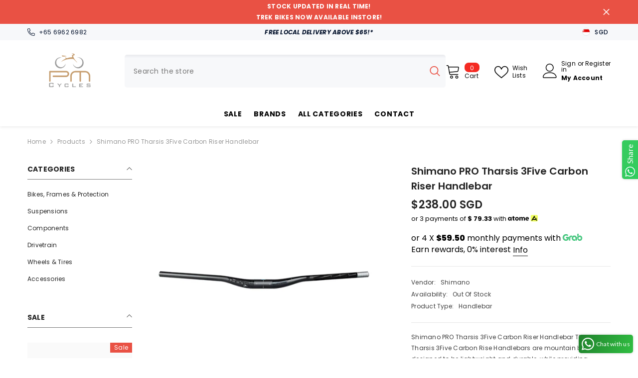

--- FILE ---
content_type: text/html; charset=utf-8
request_url: https://www.thepmcycles.com/products/shimano-pro-tharsis-3five-carbon-riser-handlebar
body_size: 90144
content:
<!doctype html><html class="no-js" lang="en">
    <head>
        <meta charset="utf-8">
        <meta http-equiv="X-UA-Compatible" content="IE=edge">
        <meta name="viewport" content="width=device-width,initial-scale=1">
        <meta name="theme-color" content="">
        <link rel="canonical" href="https://www.thepmcycles.com/products/shimano-pro-tharsis-3five-carbon-riser-handlebar" canonical-shop-url="https://www.thepmcycles.com/"><link rel="shortcut icon" href="//www.thepmcycles.com/cdn/shop/files/Whatapp_DP_32x32.jpg?v=1711300553" type="image/png"><link rel="preconnect" href="https://cdn.shopify.com" crossorigin>
        <title>Shimano PRO Tharsis 3Five Carbon Riser Handlebar  &ndash; The PM Cycles</title><meta name="description" content="Shimano PRO Tharsis 3Five Carbon Riser Handlebar The PRO Tharsis 3Five Carbon Rise Handlebars are mountain bike bars designed to be lightweight and durable, while providing exceptional control. The PRO Tharsis 3Five Carbon Rise Handlebars are built from UD carbon to be lightweight yet provide exceptional control. Throu">

<meta property="og:site_name" content="The PM Cycles">
<meta property="og:url" content="https://www.thepmcycles.com/products/shimano-pro-tharsis-3five-carbon-riser-handlebar">
<meta property="og:title" content="Shimano PRO Tharsis 3Five Carbon Riser Handlebar">
<meta property="og:type" content="product">
<meta property="og:description" content="Shimano PRO Tharsis 3Five Carbon Riser Handlebar The PRO Tharsis 3Five Carbon Rise Handlebars are mountain bike bars designed to be lightweight and durable, while providing exceptional control. The PRO Tharsis 3Five Carbon Rise Handlebars are built from UD carbon to be lightweight yet provide exceptional control. Throu"><meta property="og:image" content="http://www.thepmcycles.com/cdn/shop/products/prha0435-tharsis-3five-carbon-riser-front.png?v=1737356323">
  <meta property="og:image:secure_url" content="https://www.thepmcycles.com/cdn/shop/products/prha0435-tharsis-3five-carbon-riser-front.png?v=1737356323">
  <meta property="og:image:width" content="524">
  <meta property="og:image:height" content="524"><meta property="og:price:amount" content="238.00">
  <meta property="og:price:currency" content="SGD"><meta name="twitter:card" content="summary_large_image">
<meta name="twitter:title" content="Shimano PRO Tharsis 3Five Carbon Riser Handlebar">
<meta name="twitter:description" content="Shimano PRO Tharsis 3Five Carbon Riser Handlebar The PRO Tharsis 3Five Carbon Rise Handlebars are mountain bike bars designed to be lightweight and durable, while providing exceptional control. The PRO Tharsis 3Five Carbon Rise Handlebars are built from UD carbon to be lightweight yet provide exceptional control. Throu">

        <script>window.performance && window.performance.mark && window.performance.mark('shopify.content_for_header.start');</script><meta name="facebook-domain-verification" content="4j2ovffetzovypwfxcqjkfkli8iyrt">
<meta name="facebook-domain-verification" content="4qhiwesuwyyurmja0xjyua25tyvi9r">
<meta name="google-site-verification" content="GK6N8eCbaDNQTCL0RDzJ_pGqhX8qlrqADK8WnI29MsU">
<meta name="google-site-verification" content="Uvj5j_biC3DHO1s-I49vR99Zgm_JQB-7pRL1Db4vaTY">
<meta id="shopify-digital-wallet" name="shopify-digital-wallet" content="/27228569705/digital_wallets/dialog">
<meta name="shopify-checkout-api-token" content="2bbb9231b6ed6005c622f7f93f3d848a">
<link rel="alternate" type="application/json+oembed" href="https://www.thepmcycles.com/products/shimano-pro-tharsis-3five-carbon-riser-handlebar.oembed">
<script async="async" src="/checkouts/internal/preloads.js?locale=en-SG"></script>
<link rel="preconnect" href="https://shop.app" crossorigin="anonymous">
<script async="async" src="https://shop.app/checkouts/internal/preloads.js?locale=en-SG&shop_id=27228569705" crossorigin="anonymous"></script>
<script id="apple-pay-shop-capabilities" type="application/json">{"shopId":27228569705,"countryCode":"SG","currencyCode":"SGD","merchantCapabilities":["supports3DS"],"merchantId":"gid:\/\/shopify\/Shop\/27228569705","merchantName":"The PM Cycles","requiredBillingContactFields":["postalAddress","email","phone"],"requiredShippingContactFields":["postalAddress","email","phone"],"shippingType":"shipping","supportedNetworks":["visa","masterCard"],"total":{"type":"pending","label":"The PM Cycles","amount":"1.00"},"shopifyPaymentsEnabled":true,"supportsSubscriptions":true}</script>
<script id="shopify-features" type="application/json">{"accessToken":"2bbb9231b6ed6005c622f7f93f3d848a","betas":["rich-media-storefront-analytics"],"domain":"www.thepmcycles.com","predictiveSearch":true,"shopId":27228569705,"locale":"en"}</script>
<script>var Shopify = Shopify || {};
Shopify.shop = "post-meridiem-cycles.myshopify.com";
Shopify.locale = "en";
Shopify.currency = {"active":"SGD","rate":"1.0"};
Shopify.country = "SG";
Shopify.theme = {"name":"ella-6-6-2-theme-source","id":143082127607,"schema_name":"Ella","schema_version":"6.6.2","theme_store_id":null,"role":"main"};
Shopify.theme.handle = "null";
Shopify.theme.style = {"id":null,"handle":null};
Shopify.cdnHost = "www.thepmcycles.com/cdn";
Shopify.routes = Shopify.routes || {};
Shopify.routes.root = "/";</script>
<script type="module">!function(o){(o.Shopify=o.Shopify||{}).modules=!0}(window);</script>
<script>!function(o){function n(){var o=[];function n(){o.push(Array.prototype.slice.apply(arguments))}return n.q=o,n}var t=o.Shopify=o.Shopify||{};t.loadFeatures=n(),t.autoloadFeatures=n()}(window);</script>
<script>
  window.ShopifyPay = window.ShopifyPay || {};
  window.ShopifyPay.apiHost = "shop.app\/pay";
  window.ShopifyPay.redirectState = null;
</script>
<script id="shop-js-analytics" type="application/json">{"pageType":"product"}</script>
<script defer="defer" async type="module" src="//www.thepmcycles.com/cdn/shopifycloud/shop-js/modules/v2/client.init-shop-cart-sync_C5BV16lS.en.esm.js"></script>
<script defer="defer" async type="module" src="//www.thepmcycles.com/cdn/shopifycloud/shop-js/modules/v2/chunk.common_CygWptCX.esm.js"></script>
<script type="module">
  await import("//www.thepmcycles.com/cdn/shopifycloud/shop-js/modules/v2/client.init-shop-cart-sync_C5BV16lS.en.esm.js");
await import("//www.thepmcycles.com/cdn/shopifycloud/shop-js/modules/v2/chunk.common_CygWptCX.esm.js");

  window.Shopify.SignInWithShop?.initShopCartSync?.({"fedCMEnabled":true,"windoidEnabled":true});

</script>
<script>
  window.Shopify = window.Shopify || {};
  if (!window.Shopify.featureAssets) window.Shopify.featureAssets = {};
  window.Shopify.featureAssets['shop-js'] = {"shop-cart-sync":["modules/v2/client.shop-cart-sync_ZFArdW7E.en.esm.js","modules/v2/chunk.common_CygWptCX.esm.js"],"init-fed-cm":["modules/v2/client.init-fed-cm_CmiC4vf6.en.esm.js","modules/v2/chunk.common_CygWptCX.esm.js"],"shop-button":["modules/v2/client.shop-button_tlx5R9nI.en.esm.js","modules/v2/chunk.common_CygWptCX.esm.js"],"shop-cash-offers":["modules/v2/client.shop-cash-offers_DOA2yAJr.en.esm.js","modules/v2/chunk.common_CygWptCX.esm.js","modules/v2/chunk.modal_D71HUcav.esm.js"],"init-windoid":["modules/v2/client.init-windoid_sURxWdc1.en.esm.js","modules/v2/chunk.common_CygWptCX.esm.js"],"shop-toast-manager":["modules/v2/client.shop-toast-manager_ClPi3nE9.en.esm.js","modules/v2/chunk.common_CygWptCX.esm.js"],"init-shop-email-lookup-coordinator":["modules/v2/client.init-shop-email-lookup-coordinator_B8hsDcYM.en.esm.js","modules/v2/chunk.common_CygWptCX.esm.js"],"init-shop-cart-sync":["modules/v2/client.init-shop-cart-sync_C5BV16lS.en.esm.js","modules/v2/chunk.common_CygWptCX.esm.js"],"avatar":["modules/v2/client.avatar_BTnouDA3.en.esm.js"],"pay-button":["modules/v2/client.pay-button_FdsNuTd3.en.esm.js","modules/v2/chunk.common_CygWptCX.esm.js"],"init-customer-accounts":["modules/v2/client.init-customer-accounts_DxDtT_ad.en.esm.js","modules/v2/client.shop-login-button_C5VAVYt1.en.esm.js","modules/v2/chunk.common_CygWptCX.esm.js","modules/v2/chunk.modal_D71HUcav.esm.js"],"init-shop-for-new-customer-accounts":["modules/v2/client.init-shop-for-new-customer-accounts_ChsxoAhi.en.esm.js","modules/v2/client.shop-login-button_C5VAVYt1.en.esm.js","modules/v2/chunk.common_CygWptCX.esm.js","modules/v2/chunk.modal_D71HUcav.esm.js"],"shop-login-button":["modules/v2/client.shop-login-button_C5VAVYt1.en.esm.js","modules/v2/chunk.common_CygWptCX.esm.js","modules/v2/chunk.modal_D71HUcav.esm.js"],"init-customer-accounts-sign-up":["modules/v2/client.init-customer-accounts-sign-up_CPSyQ0Tj.en.esm.js","modules/v2/client.shop-login-button_C5VAVYt1.en.esm.js","modules/v2/chunk.common_CygWptCX.esm.js","modules/v2/chunk.modal_D71HUcav.esm.js"],"shop-follow-button":["modules/v2/client.shop-follow-button_Cva4Ekp9.en.esm.js","modules/v2/chunk.common_CygWptCX.esm.js","modules/v2/chunk.modal_D71HUcav.esm.js"],"checkout-modal":["modules/v2/client.checkout-modal_BPM8l0SH.en.esm.js","modules/v2/chunk.common_CygWptCX.esm.js","modules/v2/chunk.modal_D71HUcav.esm.js"],"lead-capture":["modules/v2/client.lead-capture_Bi8yE_yS.en.esm.js","modules/v2/chunk.common_CygWptCX.esm.js","modules/v2/chunk.modal_D71HUcav.esm.js"],"shop-login":["modules/v2/client.shop-login_D6lNrXab.en.esm.js","modules/v2/chunk.common_CygWptCX.esm.js","modules/v2/chunk.modal_D71HUcav.esm.js"],"payment-terms":["modules/v2/client.payment-terms_CZxnsJam.en.esm.js","modules/v2/chunk.common_CygWptCX.esm.js","modules/v2/chunk.modal_D71HUcav.esm.js"]};
</script>
<script>(function() {
  var isLoaded = false;
  function asyncLoad() {
    if (isLoaded) return;
    isLoaded = true;
    var urls = ["https:\/\/cdn.shopify.com\/s\/files\/1\/0683\/1371\/0892\/files\/splmn-shopify-prod-August-31.min.js?v=1693985059\u0026shop=post-meridiem-cycles.myshopify.com","https:\/\/cdn-gp01.grabpay.com\/shopify\/js\/v1\/grab-widget-paylater.js?shop=post-meridiem-cycles.myshopify.com","https:\/\/gateway.apaylater.com\/plugins\/price_divider\/main.js?platform=SHOPIFY\u0026country=SG\u0026price_divider_applied_on=all\u0026shop=post-meridiem-cycles.myshopify.com"];
    for (var i = 0; i < urls.length; i++) {
      var s = document.createElement('script');
      s.type = 'text/javascript';
      s.async = true;
      s.src = urls[i];
      var x = document.getElementsByTagName('script')[0];
      x.parentNode.insertBefore(s, x);
    }
  };
  if(window.attachEvent) {
    window.attachEvent('onload', asyncLoad);
  } else {
    window.addEventListener('load', asyncLoad, false);
  }
})();</script>
<script id="__st">var __st={"a":27228569705,"offset":28800,"reqid":"0823bba1-e2d9-487f-a825-2b1564e958ca-1768752022","pageurl":"www.thepmcycles.com\/products\/shimano-pro-tharsis-3five-carbon-riser-handlebar","u":"095a9f487bff","p":"product","rtyp":"product","rid":7026613616814};</script>
<script>window.ShopifyPaypalV4VisibilityTracking = true;</script>
<script id="captcha-bootstrap">!function(){'use strict';const t='contact',e='account',n='new_comment',o=[[t,t],['blogs',n],['comments',n],[t,'customer']],c=[[e,'customer_login'],[e,'guest_login'],[e,'recover_customer_password'],[e,'create_customer']],r=t=>t.map((([t,e])=>`form[action*='/${t}']:not([data-nocaptcha='true']) input[name='form_type'][value='${e}']`)).join(','),a=t=>()=>t?[...document.querySelectorAll(t)].map((t=>t.form)):[];function s(){const t=[...o],e=r(t);return a(e)}const i='password',u='form_key',d=['recaptcha-v3-token','g-recaptcha-response','h-captcha-response',i],f=()=>{try{return window.sessionStorage}catch{return}},m='__shopify_v',_=t=>t.elements[u];function p(t,e,n=!1){try{const o=window.sessionStorage,c=JSON.parse(o.getItem(e)),{data:r}=function(t){const{data:e,action:n}=t;return t[m]||n?{data:e,action:n}:{data:t,action:n}}(c);for(const[e,n]of Object.entries(r))t.elements[e]&&(t.elements[e].value=n);n&&o.removeItem(e)}catch(o){console.error('form repopulation failed',{error:o})}}const l='form_type',E='cptcha';function T(t){t.dataset[E]=!0}const w=window,h=w.document,L='Shopify',v='ce_forms',y='captcha';let A=!1;((t,e)=>{const n=(g='f06e6c50-85a8-45c8-87d0-21a2b65856fe',I='https://cdn.shopify.com/shopifycloud/storefront-forms-hcaptcha/ce_storefront_forms_captcha_hcaptcha.v1.5.2.iife.js',D={infoText:'Protected by hCaptcha',privacyText:'Privacy',termsText:'Terms'},(t,e,n)=>{const o=w[L][v],c=o.bindForm;if(c)return c(t,g,e,D).then(n);var r;o.q.push([[t,g,e,D],n]),r=I,A||(h.body.append(Object.assign(h.createElement('script'),{id:'captcha-provider',async:!0,src:r})),A=!0)});var g,I,D;w[L]=w[L]||{},w[L][v]=w[L][v]||{},w[L][v].q=[],w[L][y]=w[L][y]||{},w[L][y].protect=function(t,e){n(t,void 0,e),T(t)},Object.freeze(w[L][y]),function(t,e,n,w,h,L){const[v,y,A,g]=function(t,e,n){const i=e?o:[],u=t?c:[],d=[...i,...u],f=r(d),m=r(i),_=r(d.filter((([t,e])=>n.includes(e))));return[a(f),a(m),a(_),s()]}(w,h,L),I=t=>{const e=t.target;return e instanceof HTMLFormElement?e:e&&e.form},D=t=>v().includes(t);t.addEventListener('submit',(t=>{const e=I(t);if(!e)return;const n=D(e)&&!e.dataset.hcaptchaBound&&!e.dataset.recaptchaBound,o=_(e),c=g().includes(e)&&(!o||!o.value);(n||c)&&t.preventDefault(),c&&!n&&(function(t){try{if(!f())return;!function(t){const e=f();if(!e)return;const n=_(t);if(!n)return;const o=n.value;o&&e.removeItem(o)}(t);const e=Array.from(Array(32),(()=>Math.random().toString(36)[2])).join('');!function(t,e){_(t)||t.append(Object.assign(document.createElement('input'),{type:'hidden',name:u})),t.elements[u].value=e}(t,e),function(t,e){const n=f();if(!n)return;const o=[...t.querySelectorAll(`input[type='${i}']`)].map((({name:t})=>t)),c=[...d,...o],r={};for(const[a,s]of new FormData(t).entries())c.includes(a)||(r[a]=s);n.setItem(e,JSON.stringify({[m]:1,action:t.action,data:r}))}(t,e)}catch(e){console.error('failed to persist form',e)}}(e),e.submit())}));const S=(t,e)=>{t&&!t.dataset[E]&&(n(t,e.some((e=>e===t))),T(t))};for(const o of['focusin','change'])t.addEventListener(o,(t=>{const e=I(t);D(e)&&S(e,y())}));const B=e.get('form_key'),M=e.get(l),P=B&&M;t.addEventListener('DOMContentLoaded',(()=>{const t=y();if(P)for(const e of t)e.elements[l].value===M&&p(e,B);[...new Set([...A(),...v().filter((t=>'true'===t.dataset.shopifyCaptcha))])].forEach((e=>S(e,t)))}))}(h,new URLSearchParams(w.location.search),n,t,e,['guest_login'])})(!0,!0)}();</script>
<script integrity="sha256-4kQ18oKyAcykRKYeNunJcIwy7WH5gtpwJnB7kiuLZ1E=" data-source-attribution="shopify.loadfeatures" defer="defer" src="//www.thepmcycles.com/cdn/shopifycloud/storefront/assets/storefront/load_feature-a0a9edcb.js" crossorigin="anonymous"></script>
<script crossorigin="anonymous" defer="defer" src="//www.thepmcycles.com/cdn/shopifycloud/storefront/assets/shopify_pay/storefront-65b4c6d7.js?v=20250812"></script>
<script data-source-attribution="shopify.dynamic_checkout.dynamic.init">var Shopify=Shopify||{};Shopify.PaymentButton=Shopify.PaymentButton||{isStorefrontPortableWallets:!0,init:function(){window.Shopify.PaymentButton.init=function(){};var t=document.createElement("script");t.src="https://www.thepmcycles.com/cdn/shopifycloud/portable-wallets/latest/portable-wallets.en.js",t.type="module",document.head.appendChild(t)}};
</script>
<script data-source-attribution="shopify.dynamic_checkout.buyer_consent">
  function portableWalletsHideBuyerConsent(e){var t=document.getElementById("shopify-buyer-consent"),n=document.getElementById("shopify-subscription-policy-button");t&&n&&(t.classList.add("hidden"),t.setAttribute("aria-hidden","true"),n.removeEventListener("click",e))}function portableWalletsShowBuyerConsent(e){var t=document.getElementById("shopify-buyer-consent"),n=document.getElementById("shopify-subscription-policy-button");t&&n&&(t.classList.remove("hidden"),t.removeAttribute("aria-hidden"),n.addEventListener("click",e))}window.Shopify?.PaymentButton&&(window.Shopify.PaymentButton.hideBuyerConsent=portableWalletsHideBuyerConsent,window.Shopify.PaymentButton.showBuyerConsent=portableWalletsShowBuyerConsent);
</script>
<script>
  function portableWalletsCleanup(e){e&&e.src&&console.error("Failed to load portable wallets script "+e.src);var t=document.querySelectorAll("shopify-accelerated-checkout .shopify-payment-button__skeleton, shopify-accelerated-checkout-cart .wallet-cart-button__skeleton"),e=document.getElementById("shopify-buyer-consent");for(let e=0;e<t.length;e++)t[e].remove();e&&e.remove()}function portableWalletsNotLoadedAsModule(e){e instanceof ErrorEvent&&"string"==typeof e.message&&e.message.includes("import.meta")&&"string"==typeof e.filename&&e.filename.includes("portable-wallets")&&(window.removeEventListener("error",portableWalletsNotLoadedAsModule),window.Shopify.PaymentButton.failedToLoad=e,"loading"===document.readyState?document.addEventListener("DOMContentLoaded",window.Shopify.PaymentButton.init):window.Shopify.PaymentButton.init())}window.addEventListener("error",portableWalletsNotLoadedAsModule);
</script>

<script type="module" src="https://www.thepmcycles.com/cdn/shopifycloud/portable-wallets/latest/portable-wallets.en.js" onError="portableWalletsCleanup(this)" crossorigin="anonymous"></script>
<script nomodule>
  document.addEventListener("DOMContentLoaded", portableWalletsCleanup);
</script>

<link id="shopify-accelerated-checkout-styles" rel="stylesheet" media="screen" href="https://www.thepmcycles.com/cdn/shopifycloud/portable-wallets/latest/accelerated-checkout-backwards-compat.css" crossorigin="anonymous">
<style id="shopify-accelerated-checkout-cart">
        #shopify-buyer-consent {
  margin-top: 1em;
  display: inline-block;
  width: 100%;
}

#shopify-buyer-consent.hidden {
  display: none;
}

#shopify-subscription-policy-button {
  background: none;
  border: none;
  padding: 0;
  text-decoration: underline;
  font-size: inherit;
  cursor: pointer;
}

#shopify-subscription-policy-button::before {
  box-shadow: none;
}

      </style>
<script id="sections-script" data-sections="header-navigation-vertical-menu,header-mobile" defer="defer" src="//www.thepmcycles.com/cdn/shop/t/31/compiled_assets/scripts.js?v=3970"></script>
<script>window.performance && window.performance.mark && window.performance.mark('shopify.content_for_header.end');</script>
        <style>@import url('https://fonts.googleapis.com/css?family=Poppins:300,300i,400,400i,500,500i,600,600i,700,700i,800,800i&display=swap');
                :root {
        --font-family-1: Poppins;
        --font-family-2: Poppins;

        /* Settings Body */--font-body-family: Poppins;--font-body-size: 12px;--font-body-weight: 400;--body-line-height: 22px;--body-letter-spacing: .02em;

        /* Settings Heading */--font-heading-family: Poppins;--font-heading-size: 16px;--font-heading-weight: 700;--font-heading-style: normal;--heading-line-height: 24px;--heading-letter-spacing: .05em;--heading-text-transform: uppercase;--heading-border-height: 2px;

        /* Menu Lv1 */--font-menu-lv1-family: Poppins;--font-menu-lv1-size: 14px;--font-menu-lv1-weight: 700;--menu-lv1-line-height: 22px;--menu-lv1-letter-spacing: .05em;--menu-lv1-text-transform: uppercase;

        /* Menu Lv2 */--font-menu-lv2-family: Poppins;--font-menu-lv2-size: 12px;--font-menu-lv2-weight: 400;--menu-lv2-line-height: 22px;--menu-lv2-letter-spacing: .02em;--menu-lv2-text-transform: capitalize;

        /* Menu Lv3 */--font-menu-lv3-family: Poppins;--font-menu-lv3-size: 12px;--font-menu-lv3-weight: 400;--menu-lv3-line-height: 22px;--menu-lv3-letter-spacing: .02em;--menu-lv3-text-transform: capitalize;

        /* Mega Menu Lv2 */--font-mega-menu-lv2-family: Poppins;--font-mega-menu-lv2-size: 12px;--font-mega-menu-lv2-weight: 600;--font-mega-menu-lv2-style: normal;--mega-menu-lv2-line-height: 22px;--mega-menu-lv2-letter-spacing: .02em;--mega-menu-lv2-text-transform: uppercase;

        /* Mega Menu Lv3 */--font-mega-menu-lv3-family: Poppins;--font-mega-menu-lv3-size: 12px;--font-mega-menu-lv3-weight: 400;--mega-menu-lv3-line-height: 22px;--mega-menu-lv3-letter-spacing: .02em;--mega-menu-lv3-text-transform: capitalize;

        /* Product Card Title */--product-title-font: Poppins;--product-title-font-size : 12px;--product-title-font-weight : 400;--product-title-line-height: 22px;--product-title-letter-spacing: .02em;--product-title-line-text : 2;--product-title-text-transform : capitalize;--product-title-margin-bottom: 10px;

        /* Product Card Vendor */--product-vendor-font: Poppins;--product-vendor-font-size : 12px;--product-vendor-font-weight : 400;--product-vendor-font-style : normal;--product-vendor-line-height: 22px;--product-vendor-letter-spacing: .02em;--product-vendor-text-transform : uppercase;--product-vendor-margin-bottom: 0px;--product-vendor-margin-top: 0px;

        /* Product Card Price */--product-price-font: Poppins;--product-price-font-size : 14px;--product-price-font-weight : 600;--product-price-line-height: 22px;--product-price-letter-spacing: .02em;--product-price-margin-top: 0px;--product-price-margin-bottom: 13px;

        /* Product Card Badge */--badge-font: Poppins;--badge-font-size : 12px;--badge-font-weight : 400;--badge-text-transform : capitalize;--badge-letter-spacing: .02em;--badge-line-height: 20px;--badge-border-radius: 0px;--badge-padding-top: 0px;--badge-padding-bottom: 0px;--badge-padding-left-right: 8px;--badge-postion-top: 0px;--badge-postion-left-right: 0px;

        /* Product Quickview */
        --product-quickview-font-size : 12px; --product-quickview-line-height: 23px; --product-quickview-border-radius: 1px; --product-quickview-padding-top: 0px; --product-quickview-padding-bottom: 0px; --product-quickview-padding-left-right: 7px; --product-quickview-sold-out-product: #e95144;--product-quickview-box-shadow: none;/* Blog Card Tile */--blog-title-font: Poppins;--blog-title-font-size : 20px; --blog-title-font-weight : 700; --blog-title-line-height: 29px; --blog-title-letter-spacing: .09em; --blog-title-text-transform : uppercase;

        /* Blog Card Info (Date, Author) */--blog-info-font: Poppins;--blog-info-font-size : 14px; --blog-info-font-weight : 400; --blog-info-line-height: 20px; --blog-info-letter-spacing: .02em; --blog-info-text-transform : uppercase;

        /* Button 1 */--btn-1-font-family: Poppins;--btn-1-font-size: 14px; --btn-1-font-weight: 700; --btn-1-text-transform: uppercase; --btn-1-line-height: 22px; --btn-1-letter-spacing: .05em; --btn-1-text-align: center; --btn-1-border-radius: 0px; --btn-1-border-width: 1px; --btn-1-border-style: solid; --btn-1-padding-top: 10px; --btn-1-padding-bottom: 10px; --btn-1-horizontal-length: 0px; --btn-1-vertical-length: 0px; --btn-1-blur-radius: 0px; --btn-1-spread: 0px;
        --btn-1-all-bg-opacity-hover: rgba(0, 0, 0, 0.5);--btn-1-inset: ;/* Button 2 */--btn-2-font-family: Poppins;--btn-2-font-size: 18px; --btn-2-font-weight: 700; --btn-2-text-transform: uppercase; --btn-2-line-height: 23px; --btn-2-letter-spacing: .05em; --btn-2-text-align: right; --btn-2-border-radius: 6px; --btn-2-border-width: 1px; --btn-2-border-style: solid; --btn-2-padding-top: 20px; --btn-2-padding-bottom: 20px; --btn-2-horizontal-length: 4px; --btn-2-vertical-length: 4px; --btn-2-blur-radius: 7px; --btn-2-spread: 0px;
        --btn-2-all-bg-opacity: rgba(25, 145, 226, 0.5);--btn-2-all-bg-opacity-hover: rgba(0, 0, 0, 0.5);--btn-2-inset: ;/* Button 3 */--btn-3-font-family: Poppins;--btn-3-font-size: 14px; --btn-3-font-weight: 700; --btn-3-text-transform: uppercase; --btn-3-line-height: 22px; --btn-3-letter-spacing: .05em; --btn-3-text-align: center; --btn-3-border-radius: 0px; --btn-3-border-width: 1px; --btn-3-border-style: solid; --btn-3-padding-top: 10px; --btn-3-padding-bottom: 10px; --btn-3-horizontal-length: 0px; --btn-3-vertical-length: 0px; --btn-3-blur-radius: 0px; --btn-3-spread: 0px;
        --btn-3-all-bg-opacity: rgba(0, 0, 0, 0.1);--btn-3-all-bg-opacity-hover: rgba(0, 0, 0, 0.1);--btn-3-inset: ;/* Footer Heading */--footer-heading-font-family: Poppins;--footer-heading-font-size : 15px; --footer-heading-font-weight : 600; --footer-heading-line-height : 22px; --footer-heading-letter-spacing : .05em; --footer-heading-text-transform : uppercase;

        /* Footer Link */--footer-link-font-family: Poppins;--footer-link-font-size : 12px; --footer-link-font-weight : ; --footer-link-line-height : 28px; --footer-link-letter-spacing : .02em; --footer-link-text-transform : capitalize;

        /* Page Title */--font-page-title-family: Poppins;--font-page-title-size: 20px; --font-page-title-weight: 700; --font-page-title-style: normal; --page-title-line-height: 20px; --page-title-letter-spacing: .05em; --page-title-text-transform: uppercase;

        /* Font Product Tab Title */
        --font-tab-type-1: Poppins; --font-tab-type-2: Poppins;

        /* Text Size */
        --text-size-font-size : 10px; --text-size-font-weight : 400; --text-size-line-height : 22px; --text-size-letter-spacing : 0; --text-size-text-transform : uppercase; --text-size-color : #787878;

        /* Font Weight */
        --font-weight-normal: 400; --font-weight-medium: 500; --font-weight-semibold: 600; --font-weight-bold: 700; --font-weight-bolder: 800; --font-weight-black: 900;

        /* Radio Button */
        --form-label-checkbox-before-bg: #fff; --form-label-checkbox-before-border: #cecece; --form-label-checkbox-before-bg-checked: #000;

        /* Conatiner */
        --body-custom-width-container: 1600px;

        /* Layout Boxed */
        --color-background-layout-boxed: #f8f8f8;/* Arrow */
        --position-horizontal-slick-arrow: 0;

        /* General Color*/
        --color-text: #232323; --color-text2: #969696; --color-global: #232323; --color-white: #FFFFFF; --color-grey: #868686; --color-black: #202020; --color-base-text-rgb: 35, 35, 35; --color-base-text2-rgb: 150, 150, 150; --color-background: #ffffff; --color-background-rgb: 255, 255, 255; --color-background-overylay: rgba(255, 255, 255, 0.9); --color-base-accent-text: ; --color-base-accent-1: ; --color-base-accent-2: ; --color-link: #232323; --color-link-hover: #232323; --color-error: #D93333; --color-error-bg: #FCEEEE; --color-success: #5A5A5A; --color-success-bg: #DFF0D8; --color-info: #202020; --color-info-bg: #FFF2DD; --color-link-underline: rgba(35, 35, 35, 0.5); --color-breadcrumb: #999999; --colors-breadcrumb-hover: #232323;--colors-breadcrumb-active: #999999; --border-global: #e6e6e6; --bg-global: #fafafa; --bg-planceholder: #fafafa; --color-warning: #fff; --bg-warning: #e0b252; --color-background-10 : #e9e9e9; --color-background-20 : #d3d3d3; --color-background-30 : #bdbdbd; --color-background-50 : #919191; --color-background-global : #919191;

        /* Arrow Color */
        --arrow-color: #323232; --arrow-background-color: #fff; --arrow-border-color: #ccc;--arrow-color-hover: #323232;--arrow-background-color-hover: #f8f8f8;--arrow-border-color-hover: #f8f8f8;--arrow-width: 35px;--arrow-height: 35px;--arrow-size: px;--arrow-size-icon: 17px;--arrow-border-radius: 50%;--arrow-border-width: 1px;--arrow-width-half: -17px;

        /* Pagination Color */
        --pagination-item-color: #3c3c3c; --pagination-item-color-active: #3c3c3c; --pagination-item-bg-color: #fff;--pagination-item-bg-color-active: #fff;--pagination-item-border-color: #fff;--pagination-item-border-color-active: #ffffff;--pagination-arrow-color: #3c3c3c;--pagination-arrow-color-active: #3c3c3c;--pagination-arrow-bg-color: #fff;--pagination-arrow-bg-color-active: #fff;--pagination-arrow-border-color: #fff;--pagination-arrow-border-color-active: #fff;

        /* Dots Color */
        --dots-color: transparent;--dots-border-color: #323232;--dots-color-active: #323232;--dots-border-color-active: #323232;--dots-style2-background-opacity: #00000050;--dots-width: 12px;--dots-height: 12px;

        /* Button Color */
        --btn-1-color: #FFFFFF;--btn-1-bg: #232323;--btn-1-border: #232323;--btn-1-color-hover: #232323;--btn-1-bg-hover: #ffffff;--btn-1-border-hover: #232323;
        --btn-2-color: #232323;--btn-2-bg: #FFFFFF;--btn-2-border: #727272;--btn-2-color-hover: #FFFFFF;--btn-2-bg-hover: #232323;--btn-2-border-hover: #232323;
        --btn-3-color: #FFFFFF;--btn-3-bg: #e9514b;--btn-3-border: #e9514b;--btn-3-color-hover: #ffffff;--btn-3-bg-hover: #e9514b;--btn-3-border-hover: #e9514b;
        --anchor-transition: all ease .3s;--bg-white: #ffffff;--bg-black: #000000;--bg-grey: #808080;--icon: var(--color-text);--text-cart: #3c3c3c;--duration-short: 100ms;--duration-default: 350ms;--duration-long: 500ms;--form-input-bg: #ffffff;--form-input-border: #c7c7c7;--form-input-color: #232323;--form-input-placeholder: #868686;--form-label: #232323;

        --new-badge-color: #232323;--new-badge-bg: #FFFFFF;--sale-badge-color: #ffffff;--sale-badge-bg: #e95144;--sold-out-badge-color: #ffffff;--sold-out-badge-bg: #c1c1c1;--custom-badge-color: #ffffff;--custom-badge-bg: #ffbb49;--bundle-badge-color: #ffffff;--bundle-badge-bg: #232323;
        
        --product-title-color : #232323;--product-title-color-hover : #232323;--product-vendor-color : #969696;--product-price-color : #232323;--product-sale-price-color : #e95144;--product-compare-price-color : #969696;--product-countdown-color : #c12e48;--product-countdown-bg-color : #ffffff;

        --product-swatch-border : #cbcbcb;--product-swatch-border-active : #232323;--product-swatch-width : 40px;--product-swatch-height : 40px;--product-swatch-border-radius : 0px;--product-swatch-color-width : 40px;--product-swatch-color-height : 40px;--product-swatch-color-border-radius : 20px;

        --product-wishlist-color : #000000;--product-wishlist-bg : #ffffff;--product-wishlist-border : transparent;--product-wishlist-color-added : #ffffff;--product-wishlist-bg-added : #000000;--product-wishlist-border-added : transparent;--product-compare-color : #000000;--product-compare-bg : #FFFFFF;--product-compare-color-added : #D12442; --product-compare-bg-added : #FFFFFF; --product-hot-stock-text-color : #d62828; --product-quick-view-color : #000000; --product-cart-image-fit : contain; --product-title-variant-font-size: 16px;--product-quick-view-bg : #FFFFFF;--product-quick-view-bg-above-button: rgba(255, 255, 255, 0.7);--product-quick-view-color-hover : #FFFFFF;--product-quick-view-bg-hover : #000000;--product-action-color : #232323;--product-action-bg : #ffffff;--product-action-border : #000000;--product-action-color-hover : #FFFFFF;--product-action-bg-hover : #232323;--product-action-border-hover : #232323;

        /* Multilevel Category Filter */
        --color-label-multiLevel-categories: #232323;--bg-label-multiLevel-categories: #fff;--color-button-multiLevel-categories: #fff;--bg-button-multiLevel-categories: #ff8b21;--border-button-multiLevel-categories: transparent;--hover-color-button-multiLevel-categories: #fff;--hover-bg-button-multiLevel-categories: #ff8b21;--free-shipping-height : 10px;--free-shipping-border-radius : 20px;--free-shipping-color : #727272; --free-shipping-bg : #ededed;--free-shipping-bg-1: #e95144;--free-shipping-bg-2: #ffc206;--free-shipping-bg-3: #69c69c;--free-shipping-bg-4: #69c69c; --free-shipping-min-height : 20.0px;--w-product-swatch-custom: 30px;--h-product-swatch-custom: 30px;--w-product-swatch-custom-mb: 20px;--h-product-swatch-custom-mb: 20px;--font-size-product-swatch-more: 12px;--swatch-border : #cbcbcb;--swatch-border-active : #232323;

        --variant-size: #232323;--variant-size-border: #e7e7e7;--variant-size-bg: #ffffff;--variant-size-hover: #ffffff;--variant-size-border-hover: #232323;--variant-size-bg-hover: #232323;--variant-bg : #ffffff; --variant-color : #232323; --variant-bg-active : #ffffff; --variant-color-active : #232323;

        --fontsize-text-social: 12px;
        --page-content-distance: 64px;--sidebar-content-distance: 40px;--button-transition-ease: cubic-bezier(.25,.46,.45,.94);

        /* Loading Spinner Color */
        --spinner-top-color: #fc0; --spinner-right-color: #4dd4c6; --spinner-bottom-color: #f00; --spinner-left-color: #f6f6f6;

        /* Product Card Marquee */
        --product-marquee-background-color: ;--product-marquee-text-color: #FFFFFF;--product-marquee-text-size: 14px;--product-marquee-text-mobile-size: 14px;--product-marquee-text-weight: 400;--product-marquee-text-transform: none;--product-marquee-text-style: italic;--product-marquee-speed: ; --product-marquee-line-height: calc(var(--product-marquee-text-mobile-size) * 1.5);
    }
</style>
        <link href="//www.thepmcycles.com/cdn/shop/t/31/assets/base.css?v=158851784076757112611723197273" rel="stylesheet" type="text/css" media="all" />
<link href="//www.thepmcycles.com/cdn/shop/t/31/assets/fade-up-animation.css?v=148448505227430981271723197276" rel="stylesheet" type="text/css" media="all" />
<link href="//www.thepmcycles.com/cdn/shop/t/31/assets/animated.css?v=91884483947907798981723197273" rel="stylesheet" type="text/css" media="all" />
<link href="//www.thepmcycles.com/cdn/shop/t/31/assets/component-card.css?v=118585521889467791381723197273" rel="stylesheet" type="text/css" media="all" />
<link href="//www.thepmcycles.com/cdn/shop/t/31/assets/component-loading-overlay.css?v=23413779889692260311723197274" rel="stylesheet" type="text/css" media="all" />
<link href="//www.thepmcycles.com/cdn/shop/t/31/assets/component-loading-banner.css?v=54989585009056051491723197274" rel="stylesheet" type="text/css" media="all" />
<link href="//www.thepmcycles.com/cdn/shop/t/31/assets/component-quick-cart.css?v=63370866881490003141723197275" rel="stylesheet" type="text/css" media="all" />
<link rel="stylesheet" href="//www.thepmcycles.com/cdn/shop/t/31/assets/vendor.css?v=164616260963476715651723197277" media="print" onload="this.media='all'">
<noscript><link href="//www.thepmcycles.com/cdn/shop/t/31/assets/vendor.css?v=164616260963476715651723197277" rel="stylesheet" type="text/css" media="all" /></noscript>



<link href="//www.thepmcycles.com/cdn/shop/t/31/assets/component-predictive-search.css?v=110628222596022886011723197275" rel="stylesheet" type="text/css" media="all" />
<link rel="stylesheet" href="//www.thepmcycles.com/cdn/shop/t/31/assets/component-newsletter.css?v=111617043413587308161723197275" media="print" onload="this.media='all'">
<link rel="stylesheet" href="//www.thepmcycles.com/cdn/shop/t/31/assets/component-slider.css?v=37888473738646685221723197275" media="print" onload="this.media='all'">
<link rel="stylesheet" href="//www.thepmcycles.com/cdn/shop/t/31/assets/component-list-social.css?v=102044711114163579551723197274" media="print" onload="this.media='all'"><noscript><link href="//www.thepmcycles.com/cdn/shop/t/31/assets/component-newsletter.css?v=111617043413587308161723197275" rel="stylesheet" type="text/css" media="all" /></noscript>
<noscript><link href="//www.thepmcycles.com/cdn/shop/t/31/assets/component-slider.css?v=37888473738646685221723197275" rel="stylesheet" type="text/css" media="all" /></noscript>
<noscript><link href="//www.thepmcycles.com/cdn/shop/t/31/assets/component-list-social.css?v=102044711114163579551723197274" rel="stylesheet" type="text/css" media="all" /></noscript>

<style type="text/css">
	.nav-title-mobile {display: none;}.list-menu--disclosure{display: none;position: absolute;min-width: 100%;width: 22rem;background-color: var(--bg-white);box-shadow: 0 1px 4px 0 rgb(0 0 0 / 15%);padding: 5px 0 5px 20px;opacity: 0;visibility: visible;pointer-events: none;transition: opacity var(--duration-default) ease, transform var(--duration-default) ease;}.list-menu--disclosure-2{margin-left: calc(100% - 15px);z-index: 2;top: -5px;}.list-menu--disclosure:focus {outline: none;}.list-menu--disclosure.localization-selector {max-height: 18rem;overflow: auto;width: 10rem;padding: 0.5rem;}.js menu-drawer > details > summary::before, .js menu-drawer > details[open]:not(.menu-opening) > summary::before {content: '';position: absolute;cursor: default;width: 100%;height: calc(100vh - 100%);height: calc(var(--viewport-height, 100vh) - (var(--header-bottom-position, 100%)));top: 100%;left: 0;background: var(--color-foreground-50);opacity: 0;visibility: hidden;z-index: 2;transition: opacity var(--duration-default) ease,visibility var(--duration-default) ease;}menu-drawer > details[open] > summary::before {visibility: visible;opacity: 1;}.menu-drawer {position: absolute;transform: translateX(-100%);visibility: hidden;z-index: 3;left: 0;top: 100%;width: 100%;max-width: calc(100vw - 4rem);padding: 0;border: 0.1rem solid var(--color-background-10);border-left: 0;border-bottom: 0;background-color: var(--bg-white);overflow-x: hidden;}.js .menu-drawer {height: calc(100vh - 100%);height: calc(var(--viewport-height, 100vh) - (var(--header-bottom-position, 100%)));}.js details[open] > .menu-drawer, .js details[open] > .menu-drawer__submenu {transition: transform var(--duration-default) ease, visibility var(--duration-default) ease;}.no-js details[open] > .menu-drawer, .js details[open].menu-opening > .menu-drawer, details[open].menu-opening > .menu-drawer__submenu {transform: translateX(0);visibility: visible;}@media screen and (min-width: 750px) {.menu-drawer {width: 40rem;}.no-js .menu-drawer {height: auto;}}.menu-drawer__inner-container {position: relative;height: 100%;}.menu-drawer__navigation-container {display: grid;grid-template-rows: 1fr auto;align-content: space-between;overflow-y: auto;height: 100%;}.menu-drawer__navigation {padding: 0 0 5.6rem 0;}.menu-drawer__inner-submenu {height: 100%;overflow-x: hidden;overflow-y: auto;}.no-js .menu-drawer__navigation {padding: 0;}.js .menu-drawer__menu li {width: 100%;border-bottom: 1px solid #e6e6e6;overflow: hidden;}.menu-drawer__menu-item{line-height: var(--body-line-height);letter-spacing: var(--body-letter-spacing);padding: 10px 20px 10px 15px;cursor: pointer;display: flex;align-items: center;justify-content: space-between;}.menu-drawer__menu-item .label{display: inline-block;vertical-align: middle;font-size: calc(var(--font-body-size) - 4px);font-weight: var(--font-weight-normal);letter-spacing: var(--body-letter-spacing);height: 20px;line-height: 20px;margin: 0 0 0 10px;padding: 0 5px;text-transform: uppercase;text-align: center;position: relative;}.menu-drawer__menu-item .label:before{content: "";position: absolute;border: 5px solid transparent;top: 50%;left: -9px;transform: translateY(-50%);}.menu-drawer__menu-item > .icon{width: 24px;height: 24px;margin: 0 10px 0 0;}.menu-drawer__menu-item > .symbol {position: absolute;right: 20px;top: 50%;transform: translateY(-50%);display: flex;align-items: center;justify-content: center;font-size: 0;pointer-events: none;}.menu-drawer__menu-item > .symbol .icon{width: 14px;height: 14px;opacity: .6;}.menu-mobile-icon .menu-drawer__menu-item{justify-content: flex-start;}.no-js .menu-drawer .menu-drawer__menu-item > .symbol {display: none;}.js .menu-drawer__submenu {position: absolute;top: 0;width: 100%;bottom: 0;left: 0;background-color: var(--bg-white);z-index: 1;transform: translateX(100%);visibility: hidden;}.js .menu-drawer__submenu .menu-drawer__submenu {overflow-y: auto;}.menu-drawer__close-button {display: block;width: 100%;padding: 10px 15px;background-color: transparent;border: none;background: #f6f8f9;position: relative;}.menu-drawer__close-button .symbol{position: absolute;top: auto;left: 20px;width: auto;height: 22px;z-index: 10;display: flex;align-items: center;justify-content: center;font-size: 0;pointer-events: none;}.menu-drawer__close-button .icon {display: inline-block;vertical-align: middle;width: 18px;height: 18px;transform: rotate(180deg);}.menu-drawer__close-button .text{max-width: calc(100% - 50px);white-space: nowrap;overflow: hidden;text-overflow: ellipsis;display: inline-block;vertical-align: top;width: 100%;margin: 0 auto;}.no-js .menu-drawer__close-button {display: none;}.menu-drawer__utility-links {padding: 2rem;}.menu-drawer__account {display: inline-flex;align-items: center;text-decoration: none;padding: 1.2rem;margin-left: -1.2rem;font-size: 1.4rem;}.menu-drawer__account .icon-account {height: 2rem;width: 2rem;margin-right: 1rem;}.menu-drawer .list-social {justify-content: flex-start;margin-left: -1.25rem;margin-top: 2rem;}.menu-drawer .list-social:empty {display: none;}.menu-drawer .list-social__link {padding: 1.3rem 1.25rem;}

	/* Style General */
	.d-block{display: block}.d-inline-block{display: inline-block}.d-flex{display: flex}.d-none {display: none}.d-grid{display: grid}.ver-alg-mid {vertical-align: middle}.ver-alg-top{vertical-align: top}
	.flex-jc-start{justify-content:flex-start}.flex-jc-end{justify-content:flex-end}.flex-jc-center{justify-content:center}.flex-jc-between{justify-content:space-between}.flex-jc-stretch{justify-content:stretch}.flex-align-start{align-items: flex-start}.flex-align-center{align-items: center}.flex-align-end{align-items: flex-end}.flex-align-stretch{align-items:stretch}.flex-wrap{flex-wrap: wrap}.flex-nowrap{flex-wrap: nowrap}.fd-row{flex-direction:row}.fd-row-reverse{flex-direction:row-reverse}.fd-column{flex-direction:column}.fd-column-reverse{flex-direction:column-reverse}.fg-0{flex-grow:0}.fs-0{flex-shrink:0}.gap-15{gap:15px}.gap-30{gap:30px}.gap-col-30{column-gap:30px}
	.p-relative{position:relative}.p-absolute{position:absolute}.p-static{position:static}.p-fixed{position:fixed;}
	.zi-1{z-index:1}.zi-2{z-index:2}.zi-3{z-index:3}.zi-5{z-index:5}.zi-6{z-index:6}.zi-7{z-index:7}.zi-9{z-index:9}.zi-10{z-index:10}.zi-99{z-index:99} .zi-100{z-index:100} .zi-101{z-index:101}
	.top-0{top:0}.top-100{top:100%}.top-auto{top:auto}.left-0{left:0}.left-auto{left:auto}.right-0{right:0}.right-auto{right:auto}.bottom-0{bottom:0}
	.middle-y{top:50%;transform:translateY(-50%)}.middle-x{left:50%;transform:translateX(-50%)}
	.opacity-0{opacity:0}.opacity-1{opacity:1}
	.o-hidden{overflow:hidden}.o-visible{overflow:visible}.o-unset{overflow:unset}.o-x-hidden{overflow-x:hidden}.o-y-auto{overflow-y:auto;}
	.pt-0{padding-top:0}.pt-2{padding-top:2px}.pt-5{padding-top:5px}.pt-10{padding-top:10px}.pt-10-imp{padding-top:10px !important}.pt-12{padding-top:12px}.pt-16{padding-top:16px}.pt-20{padding-top:20px}.pt-24{padding-top:24px}.pt-30{padding-top:30px}.pt-32{padding-top:32px}.pt-36{padding-top:36px}.pt-48{padding-top:48px}.pb-0{padding-bottom:0}.pb-5{padding-bottom:5px}.pb-10{padding-bottom:10px}.pb-10-imp{padding-bottom:10px !important}.pb-12{padding-bottom:12px}.pb-15{padding-bottom:15px}.pb-16{padding-bottom:16px}.pb-18{padding-bottom:18px}.pb-20{padding-bottom:20px}.pb-24{padding-bottom:24px}.pb-32{padding-bottom:32px}.pb-40{padding-bottom:40px}.pb-48{padding-bottom:48px}.pb-50{padding-bottom:50px}.pb-80{padding-bottom:80px}.pb-84{padding-bottom:84px}.pr-0{padding-right:0}.pr-5{padding-right: 5px}.pr-10{padding-right:10px}.pr-20{padding-right:20px}.pr-24{padding-right:24px}.pr-30{padding-right:30px}.pr-36{padding-right:36px}.pr-80{padding-right:80px}.pl-0{padding-left:0}.pl-12{padding-left:12px}.pl-20{padding-left:20px}.pl-24{padding-left:24px}.pl-36{padding-left:36px}.pl-48{padding-left:48px}.pl-52{padding-left:52px}.pl-80{padding-left:80px}.p-zero{padding:0}
	.m-lr-auto{margin:0 auto}.m-zero{margin:0}.ml-auto{margin-left:auto}.ml-0{margin-left:0}.ml-5{margin-left:5px}.ml-15{margin-left:15px}.ml-20{margin-left:20px}.ml-30{margin-left:30px}.mr-auto{margin-right:auto}.mr-0{margin-right:0}.mr-5{margin-right:5px}.mr-10{margin-right:10px}.mr-20{margin-right:20px}.mr-30{margin-right:30px}.mt-0{margin-top: 0}.mt-10{margin-top: 10px}.mt-15{margin-top: 15px}.mt-20{margin-top: 20px}.mt-25{margin-top: 25px}.mt-30{margin-top: 30px}.mt-40{margin-top: 40px}.mt-45{margin-top: 45px}.mb-0{margin-bottom: 0}.mb-5{margin-bottom: 5px}.mb-10{margin-bottom: 10px}.mb-15{margin-bottom: 15px}.mb-18{margin-bottom: 18px}.mb-20{margin-bottom: 20px}.mb-30{margin-bottom: 30px}
	.h-0{height:0}.h-100{height:100%}.h-100v{height:100vh}.h-auto{height:auto}.mah-100{max-height:100%}.mih-15{min-height: 15px}.mih-none{min-height: unset}.lih-15{line-height: 15px}
	.w-50pc{width:50%}.w-100{width:100%}.w-100v{width:100vw}.maw-100{max-width:100%}.maw-300{max-width:300px}.maw-480{max-width: 480px}.maw-780{max-width: 780px}.w-auto{width:auto}.minw-auto{min-width: auto}.min-w-100{min-width: 100px}
	.float-l{float:left}.float-r{float:right}
	.b-zero{border:none}.br-50p{border-radius:50%}.br-zero{border-radius:0}.br-2{border-radius:2px}.bg-none{background: none}
	.stroke-w-0{stroke-width: 0px}.stroke-w-1h{stroke-width: 0.5px}.stroke-w-1{stroke-width: 1px}.stroke-w-3{stroke-width: 3px}.stroke-w-5{stroke-width: 5px}.stroke-w-7 {stroke-width: 7px}.stroke-w-10 {stroke-width: 10px}.stroke-w-12 {stroke-width: 12px}.stroke-w-15 {stroke-width: 15px}.stroke-w-20 {stroke-width: 20px}.stroke-w-25 {stroke-width: 25px}.stroke-w-30{stroke-width: 30px}.stroke-w-32 {stroke-width: 32px}.stroke-w-40 {stroke-width: 40px}
	.w-21{width: 21px}.w-23{width: 23px}.w-24{width: 24px}.h-22{height: 22px}.h-23{height: 23px}.h-24{height: 24px}.w-h-16{width: 16px;height: 16px}.w-h-17{width: 17px;height: 17px}.w-h-18 {width: 18px;height: 18px}.w-h-19{width: 19px;height: 19px}.w-h-20 {width: 20px;height: 20px}.w-h-21{width: 21px;height: 21px}.w-h-22 {width: 22px;height: 22px}.w-h-23{width: 23px;height: 23px}.w-h-24 {width: 24px;height: 24px}.w-h-25 {width: 25px;height: 25px}.w-h-26 {width: 26px;height: 26px}.w-h-27 {width: 27px;height: 27px}.w-h-28 {width: 28px;height: 28px}.w-h-29 {width: 29px;height: 29px}.w-h-30 {width: 30px;height: 30px}.w-h-31 {width: 31px;height: 31px}.w-h-32 {width: 32px;height: 32px}.w-h-33 {width: 33px;height: 33px}.w-h-34 {width: 34px;height: 34px}.w-h-35 {width: 35px;height: 35px}.w-h-36 {width: 36px;height: 36px}.w-h-37 {width: 37px;height: 37px}
	.txt-d-none{text-decoration:none}.txt-d-underline{text-decoration:underline}.txt-u-o-1{text-underline-offset: 1px}.txt-u-o-2{text-underline-offset: 2px}.txt-u-o-3{text-underline-offset: 3px}.txt-u-o-4{text-underline-offset: 4px}.txt-u-o-5{text-underline-offset: 5px}.txt-u-o-6{text-underline-offset: 6px}.txt-u-o-8{text-underline-offset: 8px}.txt-u-o-12{text-underline-offset: 12px}.txt-t-up{text-transform:uppercase}.txt-t-cap{text-transform:capitalize}
	.ft-0{font-size: 0}.ft-16{font-size: 16px}.ls-0{letter-spacing: 0}.ls-02{letter-spacing: 0.2em}.ls-05{letter-spacing: 0.5em}.ft-i{font-style: italic}
	.button-effect svg{transition: 0.3s}.button-effect:hover svg{transform: rotate(180deg)}
	.icon-effect:hover svg {transform: scale(1.15)}.icon-effect:hover .icon-search-1 {transform: rotate(-90deg) scale(1.15)}
	.link-effect > span:after, .link-effect > .text__icon:after{content: "";position: absolute;bottom: -2px;left: 0;height: 1px;width: 100%;transform: scaleX(0);transition: transform var(--duration-default) ease-out;transform-origin: right}
	.link-effect > .text__icon:after{ bottom: 0 }
	.link-effect > span:hover:after, .link-effect > .text__icon:hover:after{transform: scaleX(1);transform-origin: left}
	@media (min-width: 1025px){
		.pl-lg-80{padding-left:80px}.pr-lg-80{padding-right:80px}
	}
</style>
        <script src="//www.thepmcycles.com/cdn/shop/t/31/assets/vendor.js?v=37601539231953232631723197277" type="text/javascript"></script>
<script src="//www.thepmcycles.com/cdn/shop/t/31/assets/global.js?v=114736308824452723061723197276" type="text/javascript"></script>
<script src="//www.thepmcycles.com/cdn/shop/t/31/assets/lazysizes.min.js?v=122719776364282065531723197276" type="text/javascript"></script>
<!-- <script src="//www.thepmcycles.com/cdn/shop/t/31/assets/menu.js?v=49849284315874639661723197277" type="text/javascript"></script> --><script src="//www.thepmcycles.com/cdn/shop/t/31/assets/predictive-search.js?v=16579742612086828001723197277" defer="defer"></script><script src="//www.thepmcycles.com/cdn/shop/t/31/assets/animations.js?v=158770008500952988021723197273" defer="defer"></script>

<script>
    window.lazySizesConfig = window.lazySizesConfig || {};
    lazySizesConfig.loadMode = 1;
    window.lazySizesConfig.init = false;
    lazySizes.init();

    window.rtl_slick = false;
    window.mobile_menu = 'default';
    
        window.money_format = '${{amount}} SGD';
    
    window.shop_currency = 'SGD';
    window.currencySymbol ="$";
    window.show_multiple_currencies = false;
    window.routes = {
        root: '',
        cart: '/cart',
        cart_add_url: '/cart/add',
        cart_change_url: '/cart/change',
        cart_update_url: '/cart/update',
        collection_all: '/collections/all',
        predictive_search_url: '/search/suggest',
        search_url: '/search'
    }; 
    window.button_load_more = {
        default: `Show more`,
        loading: `Loading...`,
        view_all: `View All Collection`,
        no_more: `No More Product`,
        no_more_collection: `No More Collection`
    };
    window.after_add_to_cart = {
        type: 'quick_cart',
        message: `is added to your shopping cart.`,
        message_2: `Product added to cart successfully`
    };
    window.variant_image_group_quick_view = false;
    window.quick_view = {
        show: true,
        show_mb: true
    };
    window.quick_shop = {
        show: true,
        see_details: `View Full Details`,
    };
    window.quick_cart = {
        show: false
    };
    window.cartStrings = {
        error: `There was an error while updating your cart. Please try again.`,
        quantityError: `You can only add [quantity] of this item to your cart.`,
        addProductOutQuantity: `You can only add [maxQuantity] of this product to your cart`,
        addProductOutQuantity2: `The quantity of this product is insufficient.`,
        cartErrorMessage: `Translation missing: en.sections.cart.cart_quantity_error_prefix`,
        soldoutText: `sold out`,
        alreadyText: `all`,
        items: `items`,
        item: `item`,
    };
    window.variantStrings = {
        addToCart: `Add to cart`,
        addingToCart: `Adding to cart...`,
        addedToCart: `Added to cart`,
        submit: `Submit`,
        soldOut: `Sold out`,
        unavailable: `Unavailable`,
        soldOut_message: `This variant is sold out!`,
        unavailable_message: `This variant is unavailable!`,
        addToCart_message: `You must select at least one products to add!`,
        select: `Select Options`,
        preOrder: `Pre-Order`,
        add: `Add`,
        unavailable_with_option: `[value] (Unavailable)`,
        hide_variants_unavailable: false
    };
    window.inventory_text = {
        hotStock: `Hurry up! only [inventory] left`,
        hotStock2: `Please hurry! Only [inventory] left in stock`,
        warningQuantity: `Maximum quantity: [inventory]`,
        inStock: `In Stock`,
        outOfStock: `Out Of Stock`,
        manyInStock: `Many In Stock`,
        show_options: `Show Variants`,
        hide_options: `Hide Variants`,
        adding : `Adding`,
        thank_you : `Thank You`,
        add_more : `Add More`,
        cart_feedback : `Added`
    };
    
        
            window.free_shipping_price = 65;
        
        window.free_shipping_text = {
            free_shipping_message: `Free shipping for all orders over`,
            free_shipping_message_1: `You qualify for free shipping!`,
            free_shipping_message_2:`Only`,
            free_shipping_message_3: `away from`,
            free_shipping_message_4: `free shipping`,
            free_shipping_1: `Free`,
            free_shipping_2: `TBD`
        };
    
    
        window.notify_me = {
            show: false
        };
    
    
    window.compare = {
        show: true,
        add: `Add To Compare`,
        added: `Added To Compare`,
        message: `You must select at least two products to compare!`
    };
    window.wishlist = {
        show: true,
        add: `Add to wishlist`,
        added: `Added to wishlist`,
        empty: `No product is added to your wishlist`,
        continue_shopping: `Continue Shopping`
    };
    window.pagination = {
        style: 1,
        next: `Next`,
        prev: `Prev`
    }
    window.countdown = {
        text: `Limited-Time Offers, End in:`,
        day: `D`,
        hour: `H`,
        min: `M`,
        sec: `S`,
        day_2: `Days`,
        hour_2: `Hours`,
        min_2: `Mins`,
        sec_2: `Secs`,
        days: `Days`,
        hours: `Hours`,
        mins: `Mins`,
        secs: `Secs`,
        d: `d`,
        h: `h`,
        m: `m`,
        s: `s`
    };
    window.customer_view = {
        text: `[number] customers are viewing this product`
    };

    
        window.arrows = {
            icon_next: `<button type="button" class="slick-next" aria-label="Next" role="button"><svg role="img" xmlns="http://www.w3.org/2000/svg" viewBox="0 0 24 24"><path d="M 7.75 1.34375 L 6.25 2.65625 L 14.65625 12 L 6.25 21.34375 L 7.75 22.65625 L 16.75 12.65625 L 17.34375 12 L 16.75 11.34375 Z"></path></svg></button>`,
            icon_prev: `<button type="button" class="slick-prev" aria-label="Previous" role="button"><svg role="img" xmlns="http://www.w3.org/2000/svg" viewBox="0 0 24 24"><path d="M 7.75 1.34375 L 6.25 2.65625 L 14.65625 12 L 6.25 21.34375 L 7.75 22.65625 L 16.75 12.65625 L 17.34375 12 L 16.75 11.34375 Z"></path></svg></button>`
        }
    

    window.dynamic_browser_title = {
        show: true,
        text: 'Come back ⚡'
    };
    
    window.show_more_btn_text = {
        show_more: `Show More`,
        show_less: `Show Less`,
        show_all: `Show All`,
    };

    function getCookie(cname) {
        let name = cname + "=";
        let decodedCookie = decodeURIComponent(document.cookie);
        let ca = decodedCookie.split(';');
        for(let i = 0; i <ca.length; i++) {
          let c = ca[i];
          while (c.charAt(0) == ' ') {
            c = c.substring(1);
          }
          if (c.indexOf(name) == 0) {
            return c.substring(name.length, c.length);
          }
        }
        return "";
    }
    
    const cookieAnnouncemenClosed = getCookie('announcement');
    window.announcementClosed = cookieAnnouncemenClosed === 'closed'
</script>

        <script>document.documentElement.className = document.documentElement.className.replace('no-js', 'js');</script><script>
var grab_widget_visiblity='1';
var grab_widget_min='50.0';
var grab_widget_max='2000.0';
var grab_widget_tenure='4';
var grab_widget_money_format = "${{amount}}";
var grab_data_currency_code = 'SGD';
var grab_widget_current_page_type = 'product';
var grab_page_config_param =  [];
</script>


<script src="https://cdn.shopify.com/extensions/019bb35b-bd8a-7aa4-bb9d-43b1d25875b1/instagram-shop-by-snapppt-40/assets/gallery.js" type="text/javascript" defer="defer"></script>
<link href="https://cdn.shopify.com/extensions/019bb35b-bd8a-7aa4-bb9d-43b1d25875b1/instagram-shop-by-snapppt-40/assets/gallery.css" rel="stylesheet" type="text/css" media="all">
<script src="https://cdn.shopify.com/extensions/0199767f-28e2-7d08-a330-ead3acf1e056/toastibar-15/assets/mps-toastibar.min.js" type="text/javascript" defer="defer"></script>
<script src="https://cdn.shopify.com/extensions/019b72eb-c043-7f9c-929c-f80ee4242e18/theme-app-ext-10/assets/superlemon-loader.js" type="text/javascript" defer="defer"></script>
<link href="https://cdn.shopify.com/extensions/019b72eb-c043-7f9c-929c-f80ee4242e18/theme-app-ext-10/assets/superlemon.css" rel="stylesheet" type="text/css" media="all">
<script src="https://cdn.shopify.com/extensions/019b92df-1966-750c-943d-a8ced4b05ac2/option-cli3-369/assets/gpomain.js" type="text/javascript" defer="defer"></script>
<script src="https://cdn.shopify.com/extensions/019bb70a-be4d-7746-91c7-30714bd9d014/node-app-147/assets/bookeasy-widget.js" type="text/javascript" defer="defer"></script>
<script src="https://cdn.shopify.com/extensions/62e34f13-f8bb-404b-a7f6-57a5058a9a3d/sc-back-in-stock-15/assets/sc-bis-index.js" type="text/javascript" defer="defer"></script>
<link href="https://monorail-edge.shopifysvc.com" rel="dns-prefetch">
<script>(function(){if ("sendBeacon" in navigator && "performance" in window) {try {var session_token_from_headers = performance.getEntriesByType('navigation')[0].serverTiming.find(x => x.name == '_s').description;} catch {var session_token_from_headers = undefined;}var session_cookie_matches = document.cookie.match(/_shopify_s=([^;]*)/);var session_token_from_cookie = session_cookie_matches && session_cookie_matches.length === 2 ? session_cookie_matches[1] : "";var session_token = session_token_from_headers || session_token_from_cookie || "";function handle_abandonment_event(e) {var entries = performance.getEntries().filter(function(entry) {return /monorail-edge.shopifysvc.com/.test(entry.name);});if (!window.abandonment_tracked && entries.length === 0) {window.abandonment_tracked = true;var currentMs = Date.now();var navigation_start = performance.timing.navigationStart;var payload = {shop_id: 27228569705,url: window.location.href,navigation_start,duration: currentMs - navigation_start,session_token,page_type: "product"};window.navigator.sendBeacon("https://monorail-edge.shopifysvc.com/v1/produce", JSON.stringify({schema_id: "online_store_buyer_site_abandonment/1.1",payload: payload,metadata: {event_created_at_ms: currentMs,event_sent_at_ms: currentMs}}));}}window.addEventListener('pagehide', handle_abandonment_event);}}());</script>
<script id="web-pixels-manager-setup">(function e(e,d,r,n,o){if(void 0===o&&(o={}),!Boolean(null===(a=null===(i=window.Shopify)||void 0===i?void 0:i.analytics)||void 0===a?void 0:a.replayQueue)){var i,a;window.Shopify=window.Shopify||{};var t=window.Shopify;t.analytics=t.analytics||{};var s=t.analytics;s.replayQueue=[],s.publish=function(e,d,r){return s.replayQueue.push([e,d,r]),!0};try{self.performance.mark("wpm:start")}catch(e){}var l=function(){var e={modern:/Edge?\/(1{2}[4-9]|1[2-9]\d|[2-9]\d{2}|\d{4,})\.\d+(\.\d+|)|Firefox\/(1{2}[4-9]|1[2-9]\d|[2-9]\d{2}|\d{4,})\.\d+(\.\d+|)|Chrom(ium|e)\/(9{2}|\d{3,})\.\d+(\.\d+|)|(Maci|X1{2}).+ Version\/(15\.\d+|(1[6-9]|[2-9]\d|\d{3,})\.\d+)([,.]\d+|)( \(\w+\)|)( Mobile\/\w+|) Safari\/|Chrome.+OPR\/(9{2}|\d{3,})\.\d+\.\d+|(CPU[ +]OS|iPhone[ +]OS|CPU[ +]iPhone|CPU IPhone OS|CPU iPad OS)[ +]+(15[._]\d+|(1[6-9]|[2-9]\d|\d{3,})[._]\d+)([._]\d+|)|Android:?[ /-](13[3-9]|1[4-9]\d|[2-9]\d{2}|\d{4,})(\.\d+|)(\.\d+|)|Android.+Firefox\/(13[5-9]|1[4-9]\d|[2-9]\d{2}|\d{4,})\.\d+(\.\d+|)|Android.+Chrom(ium|e)\/(13[3-9]|1[4-9]\d|[2-9]\d{2}|\d{4,})\.\d+(\.\d+|)|SamsungBrowser\/([2-9]\d|\d{3,})\.\d+/,legacy:/Edge?\/(1[6-9]|[2-9]\d|\d{3,})\.\d+(\.\d+|)|Firefox\/(5[4-9]|[6-9]\d|\d{3,})\.\d+(\.\d+|)|Chrom(ium|e)\/(5[1-9]|[6-9]\d|\d{3,})\.\d+(\.\d+|)([\d.]+$|.*Safari\/(?![\d.]+ Edge\/[\d.]+$))|(Maci|X1{2}).+ Version\/(10\.\d+|(1[1-9]|[2-9]\d|\d{3,})\.\d+)([,.]\d+|)( \(\w+\)|)( Mobile\/\w+|) Safari\/|Chrome.+OPR\/(3[89]|[4-9]\d|\d{3,})\.\d+\.\d+|(CPU[ +]OS|iPhone[ +]OS|CPU[ +]iPhone|CPU IPhone OS|CPU iPad OS)[ +]+(10[._]\d+|(1[1-9]|[2-9]\d|\d{3,})[._]\d+)([._]\d+|)|Android:?[ /-](13[3-9]|1[4-9]\d|[2-9]\d{2}|\d{4,})(\.\d+|)(\.\d+|)|Mobile Safari.+OPR\/([89]\d|\d{3,})\.\d+\.\d+|Android.+Firefox\/(13[5-9]|1[4-9]\d|[2-9]\d{2}|\d{4,})\.\d+(\.\d+|)|Android.+Chrom(ium|e)\/(13[3-9]|1[4-9]\d|[2-9]\d{2}|\d{4,})\.\d+(\.\d+|)|Android.+(UC? ?Browser|UCWEB|U3)[ /]?(15\.([5-9]|\d{2,})|(1[6-9]|[2-9]\d|\d{3,})\.\d+)\.\d+|SamsungBrowser\/(5\.\d+|([6-9]|\d{2,})\.\d+)|Android.+MQ{2}Browser\/(14(\.(9|\d{2,})|)|(1[5-9]|[2-9]\d|\d{3,})(\.\d+|))(\.\d+|)|K[Aa][Ii]OS\/(3\.\d+|([4-9]|\d{2,})\.\d+)(\.\d+|)/},d=e.modern,r=e.legacy,n=navigator.userAgent;return n.match(d)?"modern":n.match(r)?"legacy":"unknown"}(),u="modern"===l?"modern":"legacy",c=(null!=n?n:{modern:"",legacy:""})[u],f=function(e){return[e.baseUrl,"/wpm","/b",e.hashVersion,"modern"===e.buildTarget?"m":"l",".js"].join("")}({baseUrl:d,hashVersion:r,buildTarget:u}),m=function(e){var d=e.version,r=e.bundleTarget,n=e.surface,o=e.pageUrl,i=e.monorailEndpoint;return{emit:function(e){var a=e.status,t=e.errorMsg,s=(new Date).getTime(),l=JSON.stringify({metadata:{event_sent_at_ms:s},events:[{schema_id:"web_pixels_manager_load/3.1",payload:{version:d,bundle_target:r,page_url:o,status:a,surface:n,error_msg:t},metadata:{event_created_at_ms:s}}]});if(!i)return console&&console.warn&&console.warn("[Web Pixels Manager] No Monorail endpoint provided, skipping logging."),!1;try{return self.navigator.sendBeacon.bind(self.navigator)(i,l)}catch(e){}var u=new XMLHttpRequest;try{return u.open("POST",i,!0),u.setRequestHeader("Content-Type","text/plain"),u.send(l),!0}catch(e){return console&&console.warn&&console.warn("[Web Pixels Manager] Got an unhandled error while logging to Monorail."),!1}}}}({version:r,bundleTarget:l,surface:e.surface,pageUrl:self.location.href,monorailEndpoint:e.monorailEndpoint});try{o.browserTarget=l,function(e){var d=e.src,r=e.async,n=void 0===r||r,o=e.onload,i=e.onerror,a=e.sri,t=e.scriptDataAttributes,s=void 0===t?{}:t,l=document.createElement("script"),u=document.querySelector("head"),c=document.querySelector("body");if(l.async=n,l.src=d,a&&(l.integrity=a,l.crossOrigin="anonymous"),s)for(var f in s)if(Object.prototype.hasOwnProperty.call(s,f))try{l.dataset[f]=s[f]}catch(e){}if(o&&l.addEventListener("load",o),i&&l.addEventListener("error",i),u)u.appendChild(l);else{if(!c)throw new Error("Did not find a head or body element to append the script");c.appendChild(l)}}({src:f,async:!0,onload:function(){if(!function(){var e,d;return Boolean(null===(d=null===(e=window.Shopify)||void 0===e?void 0:e.analytics)||void 0===d?void 0:d.initialized)}()){var d=window.webPixelsManager.init(e)||void 0;if(d){var r=window.Shopify.analytics;r.replayQueue.forEach((function(e){var r=e[0],n=e[1],o=e[2];d.publishCustomEvent(r,n,o)})),r.replayQueue=[],r.publish=d.publishCustomEvent,r.visitor=d.visitor,r.initialized=!0}}},onerror:function(){return m.emit({status:"failed",errorMsg:"".concat(f," has failed to load")})},sri:function(e){var d=/^sha384-[A-Za-z0-9+/=]+$/;return"string"==typeof e&&d.test(e)}(c)?c:"",scriptDataAttributes:o}),m.emit({status:"loading"})}catch(e){m.emit({status:"failed",errorMsg:(null==e?void 0:e.message)||"Unknown error"})}}})({shopId: 27228569705,storefrontBaseUrl: "https://www.thepmcycles.com",extensionsBaseUrl: "https://extensions.shopifycdn.com/cdn/shopifycloud/web-pixels-manager",monorailEndpoint: "https://monorail-edge.shopifysvc.com/unstable/produce_batch",surface: "storefront-renderer",enabledBetaFlags: ["2dca8a86"],webPixelsConfigList: [{"id":"1363902711","configuration":"{\"accountID\":\"27228569705\"}","eventPayloadVersion":"v1","runtimeContext":"STRICT","scriptVersion":"b7efc4473d557345da9465309c2b943b","type":"APP","apiClientId":123711225857,"privacyPurposes":["ANALYTICS","MARKETING","SALE_OF_DATA"],"dataSharingAdjustments":{"protectedCustomerApprovalScopes":["read_customer_personal_data"]}},{"id":"499810551","configuration":"{\"config\":\"{\\\"pixel_id\\\":\\\"GT-TQKWTZ3\\\",\\\"target_country\\\":\\\"SG\\\",\\\"gtag_events\\\":[{\\\"type\\\":\\\"purchase\\\",\\\"action_label\\\":\\\"MC-0D6ZPWK2G5\\\"},{\\\"type\\\":\\\"page_view\\\",\\\"action_label\\\":\\\"MC-0D6ZPWK2G5\\\"},{\\\"type\\\":\\\"view_item\\\",\\\"action_label\\\":\\\"MC-0D6ZPWK2G5\\\"}],\\\"enable_monitoring_mode\\\":false}\"}","eventPayloadVersion":"v1","runtimeContext":"OPEN","scriptVersion":"b2a88bafab3e21179ed38636efcd8a93","type":"APP","apiClientId":1780363,"privacyPurposes":[],"dataSharingAdjustments":{"protectedCustomerApprovalScopes":["read_customer_address","read_customer_email","read_customer_name","read_customer_personal_data","read_customer_phone"]}},{"id":"179568887","configuration":"{\"pixel_id\":\"1401051163566099\",\"pixel_type\":\"facebook_pixel\",\"metaapp_system_user_token\":\"-\"}","eventPayloadVersion":"v1","runtimeContext":"OPEN","scriptVersion":"ca16bc87fe92b6042fbaa3acc2fbdaa6","type":"APP","apiClientId":2329312,"privacyPurposes":["ANALYTICS","MARKETING","SALE_OF_DATA"],"dataSharingAdjustments":{"protectedCustomerApprovalScopes":["read_customer_address","read_customer_email","read_customer_name","read_customer_personal_data","read_customer_phone"]}},{"id":"shopify-app-pixel","configuration":"{}","eventPayloadVersion":"v1","runtimeContext":"STRICT","scriptVersion":"0450","apiClientId":"shopify-pixel","type":"APP","privacyPurposes":["ANALYTICS","MARKETING"]},{"id":"shopify-custom-pixel","eventPayloadVersion":"v1","runtimeContext":"LAX","scriptVersion":"0450","apiClientId":"shopify-pixel","type":"CUSTOM","privacyPurposes":["ANALYTICS","MARKETING"]}],isMerchantRequest: false,initData: {"shop":{"name":"The PM Cycles","paymentSettings":{"currencyCode":"SGD"},"myshopifyDomain":"post-meridiem-cycles.myshopify.com","countryCode":"SG","storefrontUrl":"https:\/\/www.thepmcycles.com"},"customer":null,"cart":null,"checkout":null,"productVariants":[{"price":{"amount":238.0,"currencyCode":"SGD"},"product":{"title":"Shimano PRO Tharsis 3Five Carbon Riser Handlebar","vendor":"Shimano","id":"7026613616814","untranslatedTitle":"Shimano PRO Tharsis 3Five Carbon Riser Handlebar","url":"\/products\/shimano-pro-tharsis-3five-carbon-riser-handlebar","type":"Handlebar"},"id":"40327278756014","image":{"src":"\/\/www.thepmcycles.com\/cdn\/shop\/products\/prha0435-tharsis-3five-carbon-riser-front.png?v=1737356323"},"sku":null,"title":"Default Title","untranslatedTitle":"Default Title"}],"purchasingCompany":null},},"https://www.thepmcycles.com/cdn","fcfee988w5aeb613cpc8e4bc33m6693e112",{"modern":"","legacy":""},{"shopId":"27228569705","storefrontBaseUrl":"https:\/\/www.thepmcycles.com","extensionBaseUrl":"https:\/\/extensions.shopifycdn.com\/cdn\/shopifycloud\/web-pixels-manager","surface":"storefront-renderer","enabledBetaFlags":"[\"2dca8a86\"]","isMerchantRequest":"false","hashVersion":"fcfee988w5aeb613cpc8e4bc33m6693e112","publish":"custom","events":"[[\"page_viewed\",{}],[\"product_viewed\",{\"productVariant\":{\"price\":{\"amount\":238.0,\"currencyCode\":\"SGD\"},\"product\":{\"title\":\"Shimano PRO Tharsis 3Five Carbon Riser Handlebar\",\"vendor\":\"Shimano\",\"id\":\"7026613616814\",\"untranslatedTitle\":\"Shimano PRO Tharsis 3Five Carbon Riser Handlebar\",\"url\":\"\/products\/shimano-pro-tharsis-3five-carbon-riser-handlebar\",\"type\":\"Handlebar\"},\"id\":\"40327278756014\",\"image\":{\"src\":\"\/\/www.thepmcycles.com\/cdn\/shop\/products\/prha0435-tharsis-3five-carbon-riser-front.png?v=1737356323\"},\"sku\":null,\"title\":\"Default Title\",\"untranslatedTitle\":\"Default Title\"}}]]"});</script><script>
  window.ShopifyAnalytics = window.ShopifyAnalytics || {};
  window.ShopifyAnalytics.meta = window.ShopifyAnalytics.meta || {};
  window.ShopifyAnalytics.meta.currency = 'SGD';
  var meta = {"product":{"id":7026613616814,"gid":"gid:\/\/shopify\/Product\/7026613616814","vendor":"Shimano","type":"Handlebar","handle":"shimano-pro-tharsis-3five-carbon-riser-handlebar","variants":[{"id":40327278756014,"price":23800,"name":"Shimano PRO Tharsis 3Five Carbon Riser Handlebar","public_title":null,"sku":null}],"remote":false},"page":{"pageType":"product","resourceType":"product","resourceId":7026613616814,"requestId":"0823bba1-e2d9-487f-a825-2b1564e958ca-1768752022"}};
  for (var attr in meta) {
    window.ShopifyAnalytics.meta[attr] = meta[attr];
  }
</script>
<script class="analytics">
  (function () {
    var customDocumentWrite = function(content) {
      var jquery = null;

      if (window.jQuery) {
        jquery = window.jQuery;
      } else if (window.Checkout && window.Checkout.$) {
        jquery = window.Checkout.$;
      }

      if (jquery) {
        jquery('body').append(content);
      }
    };

    var hasLoggedConversion = function(token) {
      if (token) {
        return document.cookie.indexOf('loggedConversion=' + token) !== -1;
      }
      return false;
    }

    var setCookieIfConversion = function(token) {
      if (token) {
        var twoMonthsFromNow = new Date(Date.now());
        twoMonthsFromNow.setMonth(twoMonthsFromNow.getMonth() + 2);

        document.cookie = 'loggedConversion=' + token + '; expires=' + twoMonthsFromNow;
      }
    }

    var trekkie = window.ShopifyAnalytics.lib = window.trekkie = window.trekkie || [];
    if (trekkie.integrations) {
      return;
    }
    trekkie.methods = [
      'identify',
      'page',
      'ready',
      'track',
      'trackForm',
      'trackLink'
    ];
    trekkie.factory = function(method) {
      return function() {
        var args = Array.prototype.slice.call(arguments);
        args.unshift(method);
        trekkie.push(args);
        return trekkie;
      };
    };
    for (var i = 0; i < trekkie.methods.length; i++) {
      var key = trekkie.methods[i];
      trekkie[key] = trekkie.factory(key);
    }
    trekkie.load = function(config) {
      trekkie.config = config || {};
      trekkie.config.initialDocumentCookie = document.cookie;
      var first = document.getElementsByTagName('script')[0];
      var script = document.createElement('script');
      script.type = 'text/javascript';
      script.onerror = function(e) {
        var scriptFallback = document.createElement('script');
        scriptFallback.type = 'text/javascript';
        scriptFallback.onerror = function(error) {
                var Monorail = {
      produce: function produce(monorailDomain, schemaId, payload) {
        var currentMs = new Date().getTime();
        var event = {
          schema_id: schemaId,
          payload: payload,
          metadata: {
            event_created_at_ms: currentMs,
            event_sent_at_ms: currentMs
          }
        };
        return Monorail.sendRequest("https://" + monorailDomain + "/v1/produce", JSON.stringify(event));
      },
      sendRequest: function sendRequest(endpointUrl, payload) {
        // Try the sendBeacon API
        if (window && window.navigator && typeof window.navigator.sendBeacon === 'function' && typeof window.Blob === 'function' && !Monorail.isIos12()) {
          var blobData = new window.Blob([payload], {
            type: 'text/plain'
          });

          if (window.navigator.sendBeacon(endpointUrl, blobData)) {
            return true;
          } // sendBeacon was not successful

        } // XHR beacon

        var xhr = new XMLHttpRequest();

        try {
          xhr.open('POST', endpointUrl);
          xhr.setRequestHeader('Content-Type', 'text/plain');
          xhr.send(payload);
        } catch (e) {
          console.log(e);
        }

        return false;
      },
      isIos12: function isIos12() {
        return window.navigator.userAgent.lastIndexOf('iPhone; CPU iPhone OS 12_') !== -1 || window.navigator.userAgent.lastIndexOf('iPad; CPU OS 12_') !== -1;
      }
    };
    Monorail.produce('monorail-edge.shopifysvc.com',
      'trekkie_storefront_load_errors/1.1',
      {shop_id: 27228569705,
      theme_id: 143082127607,
      app_name: "storefront",
      context_url: window.location.href,
      source_url: "//www.thepmcycles.com/cdn/s/trekkie.storefront.cd680fe47e6c39ca5d5df5f0a32d569bc48c0f27.min.js"});

        };
        scriptFallback.async = true;
        scriptFallback.src = '//www.thepmcycles.com/cdn/s/trekkie.storefront.cd680fe47e6c39ca5d5df5f0a32d569bc48c0f27.min.js';
        first.parentNode.insertBefore(scriptFallback, first);
      };
      script.async = true;
      script.src = '//www.thepmcycles.com/cdn/s/trekkie.storefront.cd680fe47e6c39ca5d5df5f0a32d569bc48c0f27.min.js';
      first.parentNode.insertBefore(script, first);
    };
    trekkie.load(
      {"Trekkie":{"appName":"storefront","development":false,"defaultAttributes":{"shopId":27228569705,"isMerchantRequest":null,"themeId":143082127607,"themeCityHash":"16123463073805536846","contentLanguage":"en","currency":"SGD","eventMetadataId":"5493f478-4a0f-4a64-88f3-4d0726c51d7c"},"isServerSideCookieWritingEnabled":true,"monorailRegion":"shop_domain","enabledBetaFlags":["65f19447"]},"Session Attribution":{},"S2S":{"facebookCapiEnabled":true,"source":"trekkie-storefront-renderer","apiClientId":580111}}
    );

    var loaded = false;
    trekkie.ready(function() {
      if (loaded) return;
      loaded = true;

      window.ShopifyAnalytics.lib = window.trekkie;

      var originalDocumentWrite = document.write;
      document.write = customDocumentWrite;
      try { window.ShopifyAnalytics.merchantGoogleAnalytics.call(this); } catch(error) {};
      document.write = originalDocumentWrite;

      window.ShopifyAnalytics.lib.page(null,{"pageType":"product","resourceType":"product","resourceId":7026613616814,"requestId":"0823bba1-e2d9-487f-a825-2b1564e958ca-1768752022","shopifyEmitted":true});

      var match = window.location.pathname.match(/checkouts\/(.+)\/(thank_you|post_purchase)/)
      var token = match? match[1]: undefined;
      if (!hasLoggedConversion(token)) {
        setCookieIfConversion(token);
        window.ShopifyAnalytics.lib.track("Viewed Product",{"currency":"SGD","variantId":40327278756014,"productId":7026613616814,"productGid":"gid:\/\/shopify\/Product\/7026613616814","name":"Shimano PRO Tharsis 3Five Carbon Riser Handlebar","price":"238.00","sku":null,"brand":"Shimano","variant":null,"category":"Handlebar","nonInteraction":true,"remote":false},undefined,undefined,{"shopifyEmitted":true});
      window.ShopifyAnalytics.lib.track("monorail:\/\/trekkie_storefront_viewed_product\/1.1",{"currency":"SGD","variantId":40327278756014,"productId":7026613616814,"productGid":"gid:\/\/shopify\/Product\/7026613616814","name":"Shimano PRO Tharsis 3Five Carbon Riser Handlebar","price":"238.00","sku":null,"brand":"Shimano","variant":null,"category":"Handlebar","nonInteraction":true,"remote":false,"referer":"https:\/\/www.thepmcycles.com\/products\/shimano-pro-tharsis-3five-carbon-riser-handlebar"});
      }
    });


        var eventsListenerScript = document.createElement('script');
        eventsListenerScript.async = true;
        eventsListenerScript.src = "//www.thepmcycles.com/cdn/shopifycloud/storefront/assets/shop_events_listener-3da45d37.js";
        document.getElementsByTagName('head')[0].appendChild(eventsListenerScript);

})();</script>
  <script>
  if (!window.ga || (window.ga && typeof window.ga !== 'function')) {
    window.ga = function ga() {
      (window.ga.q = window.ga.q || []).push(arguments);
      if (window.Shopify && window.Shopify.analytics && typeof window.Shopify.analytics.publish === 'function') {
        window.Shopify.analytics.publish("ga_stub_called", {}, {sendTo: "google_osp_migration"});
      }
      console.error("Shopify's Google Analytics stub called with:", Array.from(arguments), "\nSee https://help.shopify.com/manual/promoting-marketing/pixels/pixel-migration#google for more information.");
    };
    if (window.Shopify && window.Shopify.analytics && typeof window.Shopify.analytics.publish === 'function') {
      window.Shopify.analytics.publish("ga_stub_initialized", {}, {sendTo: "google_osp_migration"});
    }
  }
</script>
<script
  defer
  src="https://www.thepmcycles.com/cdn/shopifycloud/perf-kit/shopify-perf-kit-3.0.4.min.js"
  data-application="storefront-renderer"
  data-shop-id="27228569705"
  data-render-region="gcp-us-central1"
  data-page-type="product"
  data-theme-instance-id="143082127607"
  data-theme-name="Ella"
  data-theme-version="6.6.2"
  data-monorail-region="shop_domain"
  data-resource-timing-sampling-rate="10"
  data-shs="true"
  data-shs-beacon="true"
  data-shs-export-with-fetch="true"
  data-shs-logs-sample-rate="1"
  data-shs-beacon-endpoint="https://www.thepmcycles.com/api/collect"
></script>
</head>

    <body class="template-product     product-card-layout-01  enable_button_disable_arrows enable_text_color_title hide_compare_homepage quick_shop_option_2 show_image_loading show_effect_close animate--hover-3d-lift" allow-transparency>
        <div class="body-content-wrapper">
            <a class="skip-to-content-link button visually-hidden" href="#MainContent">Skip to content</a>
            
            <!-- BEGIN sections: header-group -->
<div id="shopify-section-sections--18075878850807__announcement-bar" class="shopify-section shopify-section-group-header-group"><style type="text/css">
        @keyframes SlideLeft {0% {transform: translate3d(0,0,0)} 100% {transform: translate3d(-100%,0,0)}}
        #shopify-section-sections--18075878850807__announcement-bar .announcement-bar {padding-top: 0px;padding-bottom: 0px;background: #e95144}
        .announcement-bar .layout--scroll {max-width: 100%;padding-left: 0; padding-right: 0;overflow: hidden;text-align: right;}
        .header-full-width #shopify-section-announcement-bar .announcement-bar .layout--scroll {padding-left: 0;padding-right: 0}
        .announcement-bar .layout--scroll .row {display: inline-block;text-align: left; white-space: nowrap}
        .announcement-bar__item-scroll {display: inline-block;width: max-content;will-change: transform,width;}
        .announcement-bar .layout--scroll .announcement-bar__item-scroll{animation: SlideLeft 5s linear infinite}
        .announcement-bar .layout--scroll:hover .announcement-bar__item-scroll,
        .announcement-bar .layout--scroll:focus .announcement-bar__item-scroll {animation-play-state: paused}
        .announcement-bar .layout--scroll .announcement-bar__message {width: auto;vertical-align: middle}
        .announcement-bar .layout--scroll .announcement-bar__message .message, 
        .announcement-bar .layout--scroll .announcement-bar__message p {padding: 5px 12.5px}
        .announcement-bar .announcement-bar__message svg {display: inline-block;vertical-align: middle;width: 16px;height: 16px}
        .announcement-bar .layout--scroll .announcement-bar__message .underline {text-decoration: underline;text-decoration-thickness: 1px;text-underline-offset: 4px}
        #shopify-section-sections--18075878850807__announcement-bar .announcement-bar__message, #shopify-section-sections--18075878850807__announcement-bar .announcement-bar__message .message, #shopify-section-sections--18075878850807__announcement-bar .announcement-bar__message a, #shopify-section-sections--18075878850807__announcement-bar .announcement-bar__message p, #shopify-section-sections--18075878850807__announcement-bar .top-mesage-countdown {
            color: #ffffff;font-size: 12px;font-style: normal;font-weight: 700;}
        .announcement-bar .announcement-close.hasCountDown {width: 21px;height: 21px}
        #shopify-section-sections--18075878850807__announcement-bar .announcement-bar .announcement-close svg {fill: #ffffff}
        #shopify-section-sections--18075878850807__announcement-bar .announcement-bar .announcement-countdown .clock-item{color: var(--countdown-text-color);border: 1px solid var(--countdown-text-border);background-color: var(--countdown-text-background)}
        #shopify-section-sections--18075878850807__announcement-bar .announcement-bar .announcement-countdown .clock-item:before{color: #ffffff}.announcement-bar .layout--slider .announcement-bar__message{display: none}
        .announcement-bar .layout--slider .announcement-bar__message:first-child{display: inline-block}
        .announcement-bar .slick-slider .announcement-bar__message{display: inline-block}
        @media (max-width: 1400px){}
        @media (max-width: 1199px){}
        @media (max-width: 1024px){
            .announcement-bar .announcement-countdown+.announcement-close{top: 20%}
            #shopify-section-sections--18075878850807__announcement-bar .announcement-bar__message .message.font-size-mb {font-size: calc(12px - 2px)}
        }
        @media (max-width: 551px){#shopify-section-sections--18075878850807__announcement-bar .announcement-bar__message .message.font-size-mb {font-size: calc(12px - 4px)}
            #shopify-section-sections--18075878850807__announcement-bar .announcement-bar__message p.custom {font-size: 12px; font-weight: 400;letter-spacing: -0.01em;padding-left: 0;padding-right: 0;}
        }
    </style>
    <announcement-bar-component class="announcement-bar d-block" role="region" aria-label="Announcement">
        <script>
            if (window.announcementClosed) {
                document.querySelector('.announcement-bar').remove();
            }
        </script>
        <div class="container layout--slider">
            <div class="row" ><div class="announcement-bar__message text-center" id="announcement-bar-0" style="--button-color-style: #cc0e14;--button-border-style: #2da116;--button-background-style: linear-gradient(46deg, rgba(52, 133, 236, 1) 13%, rgba(170, 248, 219, 1) 86%)">STOCK UPDATED IN REAL TIME!
<br>
TREK BIKES NOW AVAILABLE INSTORE!</div></div><button type="button" class="announcement-close clearfix" data-close-announcement aria-label="Close" ><svg xmlns="http://www.w3.org/2000/svg" viewBox="0 0 48 48" ><path d="M 38.982422 6.9707031 A 2.0002 2.0002 0 0 0 37.585938 7.5859375 L 24 21.171875 L 10.414062 7.5859375 A 2.0002 2.0002 0 0 0 8.9785156 6.9804688 A 2.0002 2.0002 0 0 0 7.5859375 10.414062 L 21.171875 24 L 7.5859375 37.585938 A 2.0002 2.0002 0 1 0 10.414062 40.414062 L 24 26.828125 L 37.585938 40.414062 A 2.0002 2.0002 0 1 0 40.414062 37.585938 L 26.828125 24 L 40.414062 10.414062 A 2.0002 2.0002 0 0 0 38.982422 6.9707031 z"/></svg> Close</button></div>
    </announcement-bar-component>
    
    <script>
        if (typeof announcementBar === 'undefined'){
            class AnnouncementBar extends HTMLElement {
                constructor() {
                    super();
                }
                
                connectedCallback() {
                    this.closeAnnouncementButton = this.querySelector('[data-close-announcement]');
                    this.announcementBarSlider = this.querySelector('[data-announcement-bar]');
                    this.announcementHasSlides = this.announcementBarSlider?.querySelectorAll('.announcement-bar__message').length > 1;

                    if (AnnouncementBar.getCookie('announcement') == 'closed') {
                        this.remove();
                    } else {
                        this.style.opacity = 1;
                        this.style.visibility = 'visible';
                    };
                    
                    this.initAnnouncementBarSlider();
                    this.closeAnnouncementButton?.addEventListener('click', this.closeAnnouncementBar.bind(this));
                }
        
                closeAnnouncementBar(e) {
                    e.preventDefault();
                    e.stopPropagation();
        
                    this.remove();
                    AnnouncementBar.setCookie('announcement', 'closed', 1);
                }

                initAnnouncementBarSlider() {
                    if (this.announcementHasSlides && !this.announcementBarSlider.classList.contains('slick-initialized')) {
                        let showArrows;
                        this.announcementBarSlider.dataset.arrows == 'true' || this.announcementBarSlider.dataset.arrows == true ? showArrows = true : showArrows = false;
                        $(this.announcementBarSlider).slick({
                            infinite: true,
                            vertical: false,
                            adaptiveHeight: true,
                            slidesToShow: 1,
                            slidesToScroll: 1,
                            dots: false,
                            arrows: showArrows,
                            autoplay: true,
                            autoplaySpeed: 3000,
                            nextArrow: '<button type="button" class="slick-next" aria-label="Next"><svg viewBox="0 0 478.448 478.448" class="icon icon-chevron-right" id="icon-chevron-right"><g><g><polygon points="131.659,0 100.494,32.035 313.804,239.232 100.494,446.373 131.65,478.448 377.954,239.232"></polygon></g></g><g></g><g></g><g></g><g></g><g></g><g></g><g></g><g></g><g></g><g></g><g></g><g></g><g></g><g></g><g></g></svg></button>',
                            prevArrow: '<button type="button" class="slick-prev" aria-label="Previous"><svg viewBox="0 0 370.814 370.814" class="icon icon-chevron-left" id="icon-chevron-left"><g><g><polygon points="292.92,24.848 268.781,0 77.895,185.401 268.781,370.814 292.92,345.961 127.638,185.401"></polygon></g></g><g></g><g></g><g></g><g></g><g></g><g></g><g></g><g></g><g></g><g></g><g></g><g></g><g></g><g></g><g></g></svg></button>',
                        });
                    }
                }

                static setCookie(cname, cvalue, exdays) {
                    const d = new Date();
                    d.setTime(d.getTime() + (exdays * 24 * 60 * 60 * 1000));
                    const expires = 'expires=' + d.toUTCString();
                    document.cookie = cname + '=' + cvalue + ';' + expires + ';path=/';
                }

                static getCookie(cname) {
                    const name = cname + '=';
                    const ca = document.cookie.split(';');
            
                    for (var i = 0; i < ca.length; i++) {
                        var c = ca[i];
                        while (c.charAt(0) === ' ') {
                            c = c.substring(1);
                        }
                        if (c.indexOf(name) === 0) {
                            return c.substring(name.length, c.length);
                        }
                    }
                    
                    return '';
                }
            }
        
            customElements.define('announcement-bar-component', AnnouncementBar);
            
            const elementToAnimate = document.querySelector('.announcement-bar');
            function toggleActiveClass() {
              const viewportHeight = window.innerHeight;
              const elementRect = elementToAnimate.getBoundingClientRect();

              if (elementRect.top < viewportHeight && elementRect.bottom >= 0) {
                elementToAnimate.classList.add('active-screen');
              } else {
                elementToAnimate.classList.remove('active-screen');
              }
            }

            window.addEventListener('scroll', toggleActiveClass);
            toggleActiveClass();

            var announcementBar = AnnouncementBar;
        }
    </script></div><div id="shopify-section-sections--18075878850807__34883d66-bbf8-40a7-9954-5e9c1490eaf4" class="shopify-section shopify-section-group-header-group section-header-advanced"><link href="//www.thepmcycles.com/cdn/shop/t/31/assets/component-header-advanced.css?v=125958552660211962591723197274" rel="stylesheet" type="text/css" media="all" /><header class="header header-advanced header-advanced--style1" style="--bor-top-color: none"><div class="header-advanced__item" style="--bg-color: #f7f8fa; --spacing-l-r: 0px; --padding-top: 5px; --padding-bottom: 5px;">
            <div class="container container-1170">
                <div class="header-advanced__content"><div class="header-advanced__col"><div class="header-advanced__customText" style="--text-size: 12px; --text-color: #06142e"><svg aria-hidden="true" focusable="false" data-prefix="fal" data-icon="phone-alt" role="img" xmlns="http://www.w3.org/2000/svg" viewbox="0 0 512 512" class="svg-inline--fa fa-phone-alt fa-w-16 fa-2x"><path fill="currentColor" d="M493.09 351.3L384.7 304.8a31.36 31.36 0 0 0-36.5 8.9l-44.1 53.9A350 350 0 0 1 144.5 208l53.9-44.1a31.35 31.35 0 0 0 8.9-36.49l-46.5-108.5A31.33 31.33 0 0 0 125 .81L24.2 24.11A31.05 31.05 0 0 0 0 54.51C0 307.8 205.3 512 457.49 512A31.23 31.23 0 0 0 488 487.7L511.19 387a31.21 31.21 0 0 0-18.1-35.7zM456.89 480C222.4 479.7 32.3 289.7 32.1 55.21l99.6-23 46 107.39-72.8 59.5C153.3 302.3 209.4 358.6 313 407.2l59.5-72.8 107.39 46z" class=""></path></svg><p>+65 6962 6982</p>
                                        </div></div><div class="header-advanced__col">
                                    <div class="header-advanced__customText" style="--text-size: 12px; --text-color: #06142e">
                                        <p><em><strong>FREE LOCAL DELIVERY ABOVE $65!*</strong></em></p>
                                    </div>
                                </div><div class="header-advanced__col"><div class="header-advanced__lanCur" style="--lan-cur-color: #06142e">
                                            <div class="header-language_currency">
                                                <div class="top-language-currency enable-currency"><div class="halo-top-currency"><div class="btn-group currency-dropdown shopify-currency">
		<label class="dropdown-toggle dropdown-label d-none show-icon" data-currency-label>
	         
<span class="img-icon"><img src="https://cdn.shopify.com/shopifycloud/web/assets/v1/e6485856d9a242f47cbc1f396429aa7c.svg" alt="SGD" /></span> <span class="text">SGD</span>
	    </label>
	</div><div class="dropdown-currency">
<div class="halo-currency">
	<link rel="stylesheet" href="//www.thepmcycles.com/cdn/shop/t/31/assets/currency.css?v=143709740278318524021723197276" media="all" onload="this.media='all'">
	<noscript><link href="//www.thepmcycles.com/cdn/shop/t/31/assets/currency.css?v=143709740278318524021723197276" rel="stylesheet" type="text/css" media="all" /></noscript><form method="post" action="/cart/update" id="currency_form" accept-charset="UTF-8" class="shopify-currency-form" enctype="multipart/form-data"><input type="hidden" name="form_type" value="currency" /><input type="hidden" name="utf8" value="✓" /><input type="hidden" name="return_to" value="/products/shimano-pro-tharsis-3five-carbon-riser-handlebar" />
		<select name="currency" style="display:none;"><option selected="true" value="SGD">SGD</option></select>
		</form>
		<div class="currency-block">
		    <div class="btn-group currency-dropdown shopify-currency">
		    	<p class="title"> Currency</p>
		        <div class="dropdown-menu currency-menu custom-scrollbar d-flex flex-align-center flex-wrap" id="currencies"><a class="dropdown-item active " href="#" data-currency="SGD" role="button">
		                 
<span class="img-icon"><img src="https://cdn.shopify.com/shopifycloud/web/assets/v1/e6485856d9a242f47cbc1f396429aa7c.svg" alt="SGD" /></span> <span class="text" role="text" aria-label="currency">SGD</span>
		            </a></div>
		    </div>
		</div></div>

<script>
    window.show_auto_currency = false;
</script><script src="//www.thepmcycles.com/cdn/s/javascripts/currencies.js" type="text/javascript"></script>
<script src="//www.thepmcycles.com/cdn/shop/t/31/assets/jquery.currencies-format.min.js?v=13285787586892077491723197276" type="text/javascript"></script>
<script>
        var shopCurrency = 'SGD';
        var currencyItem = $('.dropdown-item[data-currency]');
        currencyItem.on('click', function(e) {
            e.preventDefault();
  
            var $target = $(event.currentTarget),
                label = $('[data-currency-label]');
                cur = $(this).attr('data-currency');
  
            
            if($(this).hasClass('active')){
                return false;
            }
  
            currencyItem.removeClass('active');
            $(`[data-currency="${cur}"]`).addClass('active');

            if (label.length && label.is(':visible')){
                var item = $(this).html();
                label.html(item);
            }
            
            $('#currency_form option').filter(function() {
                return ($(this).text() == cur); 
            }).prop('selected', true);

            $('#currency_form').submit();
            
        });
    </script>
</div>
</div></div>
                                            </div>
                                        </div></div></div>
            </div>
        </div><div class="header-advanced__item header-advanced__logo-position--left" style="--bg-color: #ffffff; --spacing-l-r: 0px; --padding-top: 19px; --padding-bottom: 19px; --logo-width: 100px">
            <div class="container container-1170">
                <div class="header-advanced__content"><div class="header__logo text-left clearfix has-logo" style="--logo-font-size: 30px; --logo-font-weight: 900; --logo-color: #06142e">
                                    <div class="header__heading">
                                        <a href="/" class="header__heading-link focus-inset"><img src="//www.thepmcycles.com/cdn/shop/files/pm122.png?v=1613675153&amp;width=300" alt="THE PM CYCLES " srcset="//www.thepmcycles.com/cdn/shop/files/pm122.png?v=1613675153&amp;width=50 50w, //www.thepmcycles.com/cdn/shop/files/pm122.png?v=1613675153&amp;width=100 100w, //www.thepmcycles.com/cdn/shop/files/pm122.png?v=1613675153&amp;width=150 150w, //www.thepmcycles.com/cdn/shop/files/pm122.png?v=1613675153&amp;width=200 200w, //www.thepmcycles.com/cdn/shop/files/pm122.png?v=1613675153&amp;width=250 250w, //www.thepmcycles.com/cdn/shop/files/pm122.png?v=1613675153&amp;width=300 300w" width="100" height="85" class="header__heading-logo motion-reduce"></a>
                                    </div>
                                </div><div class="header__search clearfix show-box-shadow" style="--bg-search-color: #f7f8fa; --search-color: #767676; --search-icon-color: #e95144; --search-icon-bg: rgba(0,0,0,0); --search-border-radius: 5px">
                                    <details-modal class="header__iconItem header__search"><predictive-search class="search-modal__form" data-loading-text="Loading..." data-product-to-show="3"><details class="search_details">
                                            <summary class="header__search-full" aria-haspopup="dialog" aria-label="Search">
                                                <button type="button" class="header-search-close" aria-label="Close">
                                                    <svg xmlns="http://www.w3.org/2000/svg" viewBox="0 0 48 48" ><path d="M 38.982422 6.9707031 A 2.0002 2.0002 0 0 0 37.585938 7.5859375 L 24 21.171875 L 10.414062 7.5859375 A 2.0002 2.0002 0 0 0 8.9785156 6.9804688 A 2.0002 2.0002 0 0 0 7.5859375 10.414062 L 21.171875 24 L 7.5859375 37.585938 A 2.0002 2.0002 0 1 0 10.414062 40.414062 L 24 26.828125 L 37.585938 40.414062 A 2.0002 2.0002 0 1 0 40.414062 37.585938 L 26.828125 24 L 40.414062 10.414062 A 2.0002 2.0002 0 0 0 38.982422 6.9707031 z"/></svg>
                                                </button>
                                                <form action="/search" method="get" role="search" class="search search-modal__form">
                                                    <div class="field">
                                                        <input class="search__input field__input form-input-placeholder" id="Search-In-Modal-Advanced" type="search" name="q" value="" placeholder="Search the store" autocomplete="off"role="combobox" aria-expanded="false" aria-owns="predictive-search-results-list" aria-controls="predictive-search-results-list" aria-haspopup="listbox" aria-autocomplete="list" autocorrect="off" autocomplete="off" autocapitalize="off" spellcheck="false">
                                                        <input type="hidden" name="options[prefix]" value="last">
                                                        <input type="hidden" name="type" value="product">
                                                        <label class="field__label hiddenLabels" for="Search-In-Modal-Advanced">Search the store</label>
                                                        <button class="button search__button field__button focus-inset" aria-label="Search"><svg role="img" viewBox="0 0 512 512" class="icon-search"><path d="M495,466.2L377.2,348.4c29.2-35.6,46.8-81.2,46.8-130.9C424,103.5,331.5,11,217.5,11C103.4,11,11,103.5,11,217.5   S103.4,424,217.5,424c49.7,0,95.2-17.5,130.8-46.7L466.1,495c8,8,20.9,8,28.9,0C503,487.1,503,474.1,495,466.2z M217.5,382.9 C126.2,382.9,52,308.7,52,217.5S126.2,52,217.5,52C308.7,52,383,126.3,383,217.5S308.7,382.9,217.5,382.9z"></path></svg></button>
                                                    </div><div class="quickSearchResultsBlock quickSearchResultsWidget quickSearchResultsWrap" data-quick-trending-products>
    <div class="quickSearchResults custom-scrollbar">
        <div class="container"><div class="search-block quickSearchProduct" data-limit="4" data-collection="sale"><h3 class="search-block-title text-left"><span class="text">Popular Products</span></h3><div class="search-block-content">
                        <div class="halo-block">
                            <div class="products-grid column-4 disable-srollbar"><div class="product">
                                        <div class="product-item scroll-trigger animate--slide-in" data-cascade style="--animation-order: ;">
    <div class="card">
        <div class="card-product">
            <div class="card-product__wrapper"><div class="card-media animated-loading" style="padding-bottom: 100%;">
                </div>
            </div>
        </div>
        <div class="card-information">
            <div class="card-information__wrapper text-center"><div class="card-information__group card-information__group-2">
                      <div class="card-vendor"><a href="/collections/vendors?q=Fox" title="Fox">Fox</a></div>
                    </div><a class="card-title link-underline card-title-ellipsis" href="/products/2026-fox-38-float-factory-grip-x2-limited-edition-racing-green">2026 Fox 38 Float Factory Grip X2 LIMITED EDITION - Racing Green</a>
                <div class="card-price"><div class="price price--sold-out  price--on-sale ">
    <dl><div class="price__regular"><dd class="price__last"><span class="price-item price-item--regular">$1,799.00 SGD</span></dd>
        </div>
        <div class="price__sale"><dd class="price__compare" data-compare="189900"><s class="price-item price-item--regular">$1,899.00 SGD</s></dd><dd class="price__last" data-last="179900"><span class="price-item price-item--sale">$1,799.00 SGD</span></dd></div>
        <small class="unit-price caption hidden">
            <dt class="visually-hidden">Unit price</dt>
            <dd class="price__last"><span></span><span aria-hidden="true">/</span><span class="visually-hidden">&nbsp;per&nbsp;</span><span></span></dd>
        </small>
    </dl>
</div>
</div>
            </div>
        </div>
    </div>
</div>
                                    </div><div class="product">
                                        <div class="product-item scroll-trigger animate--slide-in" data-cascade style="--animation-order: ;">
    <div class="card">
        <div class="card-product">
            <div class="card-product__wrapper"><div class="card-media animated-loading" style="padding-bottom: 100%;">
                </div>
            </div>
        </div>
        <div class="card-information">
            <div class="card-information__wrapper text-center"><div class="card-information__group card-information__group-2">
                      <div class="card-vendor"><a href="/collections/vendors?q=Shimano" title="Shimano">Shimano</a></div>
                    </div><a class="card-title link-underline card-title-ellipsis" href="/products/shimano-xtr-di2-m9250-sgs-upgrade-kit-12-speed">Shimano XTR Di2 M9250-SGS Upgrade Kit - 12 Speed</a>
                <div class="card-price"><div class="price price--on-sale ">
    <dl><div class="price__regular"><dd class="price__last"><span class="price-item price-item--regular">$1,150.00 SGD</span></dd>
        </div>
        <div class="price__sale"><dd class="price__compare" data-compare="119000"><s class="price-item price-item--regular">$1,190.00 SGD</s></dd><dd class="price__last" data-last="115000"><span class="price-item price-item--sale">$1,150.00 SGD</span></dd></div>
        <small class="unit-price caption hidden">
            <dt class="visually-hidden">Unit price</dt>
            <dd class="price__last"><span></span><span aria-hidden="true">/</span><span class="visually-hidden">&nbsp;per&nbsp;</span><span></span></dd>
        </small>
    </dl>
</div>
</div>
            </div>
        </div>
    </div>
</div>
                                    </div><div class="product">
                                        <div class="product-item scroll-trigger animate--slide-in" data-cascade style="--animation-order: ;">
    <div class="card">
        <div class="card-product">
            <div class="card-product__wrapper"><div class="card-media animated-loading" style="padding-bottom: 100%;">
                </div>
            </div>
        </div>
        <div class="card-information">
            <div class="card-information__wrapper text-center"><div class="card-information__group card-information__group-2">
                      <div class="card-vendor"><a href="/collections/vendors?q=Shimano" title="Shimano">Shimano</a></div>
                    </div><a class="card-title link-underline card-title-ellipsis" href="/products/pro-tharsis-evo-riser-carbon-handlebar-35mm">PRO Tharsis EVO Riser Carbon Handlebar - 35mm</a>
                <div class="card-price"><div class="price price--on-sale ">
    <dl><div class="price__regular"><dd class="price__last"><span class="price-item price-item--regular">$249.00 SGD</span></dd>
        </div>
        <div class="price__sale"><dd class="price__compare" data-compare="28900"><s class="price-item price-item--regular">$289.00 SGD</s></dd><dd class="price__last" data-last="24900"><span class="price-item price-item--sale">$249.00 SGD</span></dd></div>
        <small class="unit-price caption hidden">
            <dt class="visually-hidden">Unit price</dt>
            <dd class="price__last"><span></span><span aria-hidden="true">/</span><span class="visually-hidden">&nbsp;per&nbsp;</span><span></span></dd>
        </small>
    </dl>
</div>
</div>
            </div>
        </div>
    </div>
</div>
                                    </div><div class="product">
                                        <div class="product-item scroll-trigger animate--slide-in" data-cascade style="--animation-order: ;">
    <div class="card">
        <div class="card-product">
            <div class="card-product__wrapper"><div class="card-media animated-loading" style="padding-bottom: 100%;">
                </div>
            </div>
        </div>
        <div class="card-information">
            <div class="card-information__wrapper text-center"><div class="card-information__group card-information__group-2">
                      <div class="card-vendor"><a href="/collections/vendors?q=Shimano" title="Shimano">Shimano</a></div>
                    </div><a class="card-title link-underline card-title-ellipsis" href="/products/pro-tharsis-stem">PRO Tharsis Stem</a>
                <div class="card-price"><div class="price price--sold-out  price--on-sale ">
    <dl><div class="price__regular"><dd class="price__last"><span class="price-item price-item--regular">$128.00 SGD</span></dd>
        </div>
        <div class="price__sale"><dd class="price__compare" data-compare="15500"><s class="price-item price-item--regular">$155.00 SGD</s></dd><dd class="price__last" data-last="12800"><span class="price-item price-item--sale">$128.00 SGD</span></dd></div>
        <small class="unit-price caption hidden">
            <dt class="visually-hidden">Unit price</dt>
            <dd class="price__last"><span></span><span aria-hidden="true">/</span><span class="visually-hidden">&nbsp;per&nbsp;</span><span></span></dd>
        </small>
    </dl>
</div>
</div>
            </div>
        </div>
    </div>
</div>
                                    </div></div>
                        </div>
                    </div>
                </div></div>
    </div>
</div><div class="predictive-search predictive-search--header quickSearchResultsWrap" tabindex="-1" data-predictive-search>
    <div class="predictive-search__loading-state"><svg aria-hidden="true" focusable="false" role="presentation" class="spinner" viewBox="0 0 66 66" xmlns="http://www.w3.org/2000/svg"><circle class="path" fill="none" stroke-width="6" cx="33" cy="33" r="30"></circle></svg></div>
</div>
<span class="predictive-search-status visually-hidden" role="status" aria-hidden="true"></span></form>
                                            </summary>
                                            <div class="search-modal modal__content quickSearch" role="dialog" aria-modal="true" aria-label="Search"><div class="quickSearchResultsWrap" style="display: none;" data-product-to-show="3">
	<div class="loadingOverlay"></div>
	<div class="quickSearchResults custom-scrollbar">
		<div class="container"><div class="quickSearchResultsBlock quickSearchResultsWidget quickSearchResultsWrap" data-quick-trending-products>
    <div class="quickSearchResults custom-scrollbar">
        <div class="container"><div class="search-block quickSearchProduct" data-limit="4" data-collection="sale"><h3 class="search-block-title text-left"><span class="text">Popular Products</span></h3><div class="search-block-content">
                        <div class="halo-block">
                            <div class="products-grid column-4 disable-srollbar"><div class="product">
                                        <div class="product-item scroll-trigger animate--slide-in" data-cascade style="--animation-order: ;">
    <div class="card">
        <div class="card-product">
            <div class="card-product__wrapper"><div class="card-media animated-loading" style="padding-bottom: 100%;">
                </div>
            </div>
        </div>
        <div class="card-information">
            <div class="card-information__wrapper text-center"><div class="card-information__group card-information__group-2">
                      <div class="card-vendor"><a href="/collections/vendors?q=Fox" title="Fox">Fox</a></div>
                    </div><a class="card-title link-underline card-title-ellipsis" href="/products/2026-fox-38-float-factory-grip-x2-limited-edition-racing-green">2026 Fox 38 Float Factory Grip X2 LIMITED EDITION - Racing Green</a>
                <div class="card-price"><div class="price price--sold-out  price--on-sale ">
    <dl><div class="price__regular"><dd class="price__last"><span class="price-item price-item--regular">$1,799.00 SGD</span></dd>
        </div>
        <div class="price__sale"><dd class="price__compare" data-compare="189900"><s class="price-item price-item--regular">$1,899.00 SGD</s></dd><dd class="price__last" data-last="179900"><span class="price-item price-item--sale">$1,799.00 SGD</span></dd></div>
        <small class="unit-price caption hidden">
            <dt class="visually-hidden">Unit price</dt>
            <dd class="price__last"><span></span><span aria-hidden="true">/</span><span class="visually-hidden">&nbsp;per&nbsp;</span><span></span></dd>
        </small>
    </dl>
</div>
</div>
            </div>
        </div>
    </div>
</div>
                                    </div><div class="product">
                                        <div class="product-item scroll-trigger animate--slide-in" data-cascade style="--animation-order: ;">
    <div class="card">
        <div class="card-product">
            <div class="card-product__wrapper"><div class="card-media animated-loading" style="padding-bottom: 100%;">
                </div>
            </div>
        </div>
        <div class="card-information">
            <div class="card-information__wrapper text-center"><div class="card-information__group card-information__group-2">
                      <div class="card-vendor"><a href="/collections/vendors?q=Shimano" title="Shimano">Shimano</a></div>
                    </div><a class="card-title link-underline card-title-ellipsis" href="/products/shimano-xtr-di2-m9250-sgs-upgrade-kit-12-speed">Shimano XTR Di2 M9250-SGS Upgrade Kit - 12 Speed</a>
                <div class="card-price"><div class="price price--on-sale ">
    <dl><div class="price__regular"><dd class="price__last"><span class="price-item price-item--regular">$1,150.00 SGD</span></dd>
        </div>
        <div class="price__sale"><dd class="price__compare" data-compare="119000"><s class="price-item price-item--regular">$1,190.00 SGD</s></dd><dd class="price__last" data-last="115000"><span class="price-item price-item--sale">$1,150.00 SGD</span></dd></div>
        <small class="unit-price caption hidden">
            <dt class="visually-hidden">Unit price</dt>
            <dd class="price__last"><span></span><span aria-hidden="true">/</span><span class="visually-hidden">&nbsp;per&nbsp;</span><span></span></dd>
        </small>
    </dl>
</div>
</div>
            </div>
        </div>
    </div>
</div>
                                    </div><div class="product">
                                        <div class="product-item scroll-trigger animate--slide-in" data-cascade style="--animation-order: ;">
    <div class="card">
        <div class="card-product">
            <div class="card-product__wrapper"><div class="card-media animated-loading" style="padding-bottom: 100%;">
                </div>
            </div>
        </div>
        <div class="card-information">
            <div class="card-information__wrapper text-center"><div class="card-information__group card-information__group-2">
                      <div class="card-vendor"><a href="/collections/vendors?q=Shimano" title="Shimano">Shimano</a></div>
                    </div><a class="card-title link-underline card-title-ellipsis" href="/products/pro-tharsis-evo-riser-carbon-handlebar-35mm">PRO Tharsis EVO Riser Carbon Handlebar - 35mm</a>
                <div class="card-price"><div class="price price--on-sale ">
    <dl><div class="price__regular"><dd class="price__last"><span class="price-item price-item--regular">$249.00 SGD</span></dd>
        </div>
        <div class="price__sale"><dd class="price__compare" data-compare="28900"><s class="price-item price-item--regular">$289.00 SGD</s></dd><dd class="price__last" data-last="24900"><span class="price-item price-item--sale">$249.00 SGD</span></dd></div>
        <small class="unit-price caption hidden">
            <dt class="visually-hidden">Unit price</dt>
            <dd class="price__last"><span></span><span aria-hidden="true">/</span><span class="visually-hidden">&nbsp;per&nbsp;</span><span></span></dd>
        </small>
    </dl>
</div>
</div>
            </div>
        </div>
    </div>
</div>
                                    </div><div class="product">
                                        <div class="product-item scroll-trigger animate--slide-in" data-cascade style="--animation-order: ;">
    <div class="card">
        <div class="card-product">
            <div class="card-product__wrapper"><div class="card-media animated-loading" style="padding-bottom: 100%;">
                </div>
            </div>
        </div>
        <div class="card-information">
            <div class="card-information__wrapper text-center"><div class="card-information__group card-information__group-2">
                      <div class="card-vendor"><a href="/collections/vendors?q=Shimano" title="Shimano">Shimano</a></div>
                    </div><a class="card-title link-underline card-title-ellipsis" href="/products/pro-tharsis-stem">PRO Tharsis Stem</a>
                <div class="card-price"><div class="price price--sold-out  price--on-sale ">
    <dl><div class="price__regular"><dd class="price__last"><span class="price-item price-item--regular">$128.00 SGD</span></dd>
        </div>
        <div class="price__sale"><dd class="price__compare" data-compare="15500"><s class="price-item price-item--regular">$155.00 SGD</s></dd><dd class="price__last" data-last="12800"><span class="price-item price-item--sale">$128.00 SGD</span></dd></div>
        <small class="unit-price caption hidden">
            <dt class="visually-hidden">Unit price</dt>
            <dd class="price__last"><span></span><span aria-hidden="true">/</span><span class="visually-hidden">&nbsp;per&nbsp;</span><span></span></dd>
        </small>
    </dl>
</div>
</div>
            </div>
        </div>
    </div>
</div>
                                    </div></div>
                        </div>
                    </div>
                </div></div>
    </div>
</div><div class="predictive-search predictive-search--header quickSearchResultsWrap" tabindex="-1" data-predictive-search>
    <div class="predictive-search__loading-state"><svg aria-hidden="true" focusable="false" role="presentation" class="spinner" viewBox="0 0 66 66" xmlns="http://www.w3.org/2000/svg"><circle class="path" fill="none" stroke-width="6" cx="33" cy="33" r="30"></circle></svg></div>
</div>
<span class="predictive-search-status visually-hidden" role="status" aria-hidden="true"></span></div>
	</div>
</div>
</div>
                                        </details></predictive-search></details-modal>
                                </div><div class="header-advanced-icons"><div class="header__iconItem header__group header-advanced-cart" style="--color: #000000; --cart-bg-item: #f42b23; --cart-color-item: #ffffff; --cart-item-font-size: 12px">
                                            <a href="/cart" class="header__icon header__icon--cart link link--text focus-inset cart-icon-bubble">
                                                <svg viewBox="0 0 1024 1024" class="icon icon-cart  stroke-w-5" xmlns="http://www.w3.org/2000/svg"><path class="path1" d="M409.6 1024c-56.464 0-102.4-45.936-102.4-102.4s45.936-102.4 102.4-102.4S512 865.136 512 921.6 466.064 1024 409.6 1024zm0-153.6c-28.232 0-51.2 22.968-51.2 51.2s22.968 51.2 51.2 51.2 51.2-22.968 51.2-51.2-22.968-51.2-51.2-51.2z"></path><path class="path2" d="M768 1024c-56.464 0-102.4-45.936-102.4-102.4S711.536 819.2 768 819.2s102.4 45.936 102.4 102.4S824.464 1024 768 1024zm0-153.6c-28.232 0-51.2 22.968-51.2 51.2s22.968 51.2 51.2 51.2 51.2-22.968 51.2-51.2-22.968-51.2-51.2-51.2z"></path><path class="path3" d="M898.021 228.688C885.162 213.507 865.763 204.8 844.8 204.8H217.954l-5.085-30.506C206.149 133.979 168.871 102.4 128 102.4H76.8c-14.138 0-25.6 11.462-25.6 25.6s11.462 25.6 25.6 25.6H128c15.722 0 31.781 13.603 34.366 29.112l85.566 513.395C254.65 736.421 291.929 768 332.799 768h512c14.139 0 25.6-11.461 25.6-25.6s-11.461-25.6-25.6-25.6h-512c-15.722 0-31.781-13.603-34.366-29.11l-12.63-75.784 510.206-44.366c39.69-3.451 75.907-36.938 82.458-76.234l34.366-206.194c3.448-20.677-1.952-41.243-14.813-56.424zm-35.69 48.006l-34.366 206.194c-2.699 16.186-20.043 32.221-36.39 33.645l-514.214 44.714-50.874-305.246h618.314c5.968 0 10.995 2.054 14.155 5.782 3.157 3.73 4.357 9.024 3.376 14.912z"></path></svg>
                                                <div class="header-advanced-textRight">
                                                    <div class="cart-count-bubble"><span class="text" aria-hidden="true" data-cart-count>0</span><span class="visually-hidden">0 items</span>
                                                    </div>
                                                    <span class="cart-text">Cart</span>
                                                </div>
                                            </a>
                                        </div><div class="header__iconItem header__group header-advanced-wishlist" style="--color: #000000;--wishlist-bg-item: #232323; --wishlist-color-item: #ffffff;--cart-item-font-size: 12px">
                                            <a href="" class="header__icon header__icon--wishlist link link--text focus-inset">
                                                <svg role="img" aria-hidden="true" viewBox="0 0 512 512" class="icon icon-wishlist w-h-"><g><g><path d="M474.644,74.27C449.391,45.616,414.358,29.836,376,29.836c-53.948,0-88.103,32.22-107.255,59.25 c-4.969,7.014-9.196,14.047-12.745,20.665c-3.549-6.618-7.775-13.651-12.745-20.665c-19.152-27.03-53.307-59.25-107.255-59.25 c-38.358,0-73.391,15.781-98.645,44.435C13.267,101.605,0,138.213,0,177.351c0,42.603,16.633,82.228,52.345,124.7 c31.917,37.96,77.834,77.088,131.005,122.397c19.813,16.884,40.302,34.344,62.115,53.429l0.655,0.574 c2.828,2.476,6.354,3.713,9.88,3.713s7.052-1.238,9.88-3.713l0.655-0.574c21.813-19.085,42.302-36.544,62.118-53.431 c53.168-45.306,99.085-84.434,131.002-122.395C495.367,259.578,512,219.954,512,177.351 C512,138.213,498.733,101.605,474.644,74.27z M309.193,401.614c-17.08,14.554-34.658,29.533-53.193,45.646 c-18.534-16.111-36.113-31.091-53.196-45.648C98.745,312.939,30,254.358,30,177.351c0-31.83,10.605-61.394,29.862-83.245 C79.34,72.007,106.379,59.836,136,59.836c41.129,0,67.716,25.338,82.776,46.594c13.509,19.064,20.558,38.282,22.962,45.659 c2.011,6.175,7.768,10.354,14.262,10.354c6.494,0,12.251-4.179,14.262-10.354c2.404-7.377,9.453-26.595,22.962-45.66 c15.06-21.255,41.647-46.593,82.776-46.593c29.621,0,56.66,12.171,76.137,34.27C471.395,115.957,482,145.521,482,177.351 C482,254.358,413.255,312.939,309.193,401.614z"></path></g></g></svg> 
                                                <span class="wishlist-text">Wish Lists</span></a>
                                        </div><div class="header__iconItem header__group header-advanced-account" style="--color: #000000"><div class="header__icon header__icon--account link link--text">
                                                        <a href="/account/login" data-open-auth-sidebar><svg xmlns="http://www.w3.org/2000/svg" xmlns:xlink="http://www.w3.org/1999/xlink" class="icon icon-account" viewBox="0 0 1024 1024" width="100%" height="100%"><path class="path1" d="M486.4 563.2c-155.275 0-281.6-126.325-281.6-281.6s126.325-281.6 281.6-281.6 281.6 126.325 281.6 281.6-126.325 281.6-281.6 281.6zM486.4 51.2c-127.043 0-230.4 103.357-230.4 230.4s103.357 230.4 230.4 230.4c127.042 0 230.4-103.357 230.4-230.4s-103.358-230.4-230.4-230.4z"></path><path class="path2" d="M896 1024h-819.2c-42.347 0-76.8-34.451-76.8-76.8 0-3.485 0.712-86.285 62.72-168.96 36.094-48.126 85.514-86.36 146.883-113.634 74.957-33.314 168.085-50.206 276.797-50.206 108.71 0 201.838 16.893 276.797 50.206 61.37 27.275 110.789 65.507 146.883 113.634 62.008 82.675 62.72 165.475 62.72 168.96 0 42.349-34.451 76.8-76.8 76.8zM486.4 665.6c-178.52 0-310.267 48.789-381 141.093-53.011 69.174-54.195 139.904-54.2 140.61 0 14.013 11.485 25.498 25.6 25.498h819.2c14.115 0 25.6-11.485 25.6-25.6-0.006-0.603-1.189-71.333-54.198-140.507-70.734-92.304-202.483-141.093-381.002-141.093z"></path></svg></a>
                                                        <div class="header-advanced-textRight">
                                                              
                                                                <div class="header-advanced__link--account">
                                                                    <a class="header__link--account" id="customer_login_link" href="/account/login" data-open-auth-sidebar>
                                                                        Sign in
                                                                    </a>
                                                                    <span class="or-text">or</span>
                                                                    <a class="header__link--account" id="customer_register_link" href="/account/register">Register</a>
                                                                </div>
                                                                <div class="header-advanced-text">My Account</div>
                                                            
                                                        </div>  
                                                    </div></div></div></div>
            </div>
        </div></header>

</div><div id="shopify-section-sections--18075878850807__fc161247-30d1-46a9-ba5a-b2db79495e64" class="shopify-section shopify-section-group-header-group section-header-navigation"><link href="//www.thepmcycles.com/cdn/shop/t/31/assets/component-megamenu.css?v=58691862783589242301723197274" rel="stylesheet" type="text/css" media="all" />
<style>
    @media screen and (min-width: 1025px) {
        .header-nav-vertical-menu{background: #ffffff;box-shadow: 0px 1px 6px rgba(var(--header_navigation_rgb), 0.1);}}
    @media screen and (min-width:1025px){.header-nav-vertical-menu .vertical-menu{width:260px;cursor:pointer}.vertical-menu .categories-title{padding:11px 25px;border-top-left-radius:6px;border-top-right-radius:6px;background:var(--title_categories_bg)}.vertical-menu .categories-title .title{color:var(--title_categories_color);font-size:var(--title_categories_font_size);line-height: var(--title_categories_line_height);font-weight: var(--font-weight-medium)}.vertical-menu .categories-title .view_all{font-size:var(--view_all_font_size);color:var(--view_all_link_color)}.categories-title__button .icon-grid{fill:var(--icon_title_categories_color);margin-top:-1px}.categories-title__button .icon-grid+.title{margin-left:8px}.icon--dropdown{width:6px;height:1px;transform:rotate(-45deg);vertical-align:middle;margin-left:5px;transition:0.3s;background:var(--title_categories_color)}.icon--dropdown:before{content:"";position:absolute;left:3px;top:3px;width:6px;height:1px;;transform:rotate(-90deg);background:var(--title_categories_color)}.vertical-menu__hide .icon--dropdown{margin-left:15px;transform:rotate(-225deg)}.icon-hamburger{width:24px;height:2px;vertical-align:middle;margin-right:12px;cursor:pointer;position:relative;background-color:var(--icon_title_categories_color)}.icon-hamburger:after,.icon-hamburger:before{display:block;width:24px;height:2px;position:absolute;left:0;right:0;content:"";transition:transform .3s;transition-delay:.2s;background-color:var(--icon_title_categories_color)}.icon-hamburger:before{top:-8px}.icon-hamburger:after{top:8px}.categories-title__style_1 .categories-title__button{position:relative;padding-right:15px;width:100%}.categories-title__style_1 .icon--dropdown{position:absolute;right:4px;top:50%;margin-top:-3px}.header-navigation .vertical-menu__style_3{width:195px}.vertical-menu .categories-title__style_3{background:none;padding:11px 15px 11px 0;border-radius:0;position:relative}.categories-title__style_3:before{position:absolute;content:"";top:50%;transform:translateY(-50%);right:0;width:1px;height:30px;background-color:var(--title_categories_border_color)}.vertical-menu__style_3:hover .header__menu-vertical{opacity:1;visibility:visible;transform:translateY(0);box-shadow:0 3px 5px #0000000d;pointer-events:auto}.header-nav-vertical-menu .header__inline-menu-ver{width:calc(100% - 290px)}.vertical-menu__style_3+.header__inline-menu{width:calc(100% - 195px)}.header__menu-vertical .menu-lv-1__action>.label{display:inline-block;position:relative;right:auto;top:auto;margin-left:15px}.header__menu-vertical .menu-lv-1__action>.label:before{left:-5px;bottom:4px;transform:translate(-50%) rotate(270deg);border-bottom-color:var(--new_label_border)}.header-navigation .header__menu-vertical{border-top:none;visibility:visible;pointer-events:auto;transform:translateY(0);transition:transform .3s linear;width:260px;box-shadow:0 3px 18px 2px rgba(0,0,0,.2);border-bottom-left-radius:6px;border-bottom-right-radius:6px}.header-navigation .vertical-menu__hide .header__menu-vertical{opacity:0;visibility:hidden;pointer-events:none;transform:translateY(30px)}.header__menu-vertical .list-menu{padding:19px 0 26px}.header__menu-vertical .menu-lv-item:not(.d-none){display:block;margin:0}.header__menu-vertical .menu-lv-1__action{padding:10px 25px}.header__menu-vertical .menu-lv-item .list-menu--disclosure{position:absolute;left:calc(100% - 15px);box-shadow:none;padding:10px 0 0 0;top:-10px}.header__menu-vertical .menu-lv-item .list-menu--disclosure,.header__menu-vertical .menu-lv-2.dropdown:hover .site-nav-list-dropdown>.header__submenu{background-color:transparent}.header__menu-vertical .list-menu--disclosure .bg_white{background:var(--bg-white);box-shadow:0 1px 4px 0 rgb(0 0 0 / 15%);border-radius:6px}.header__menu-vertical .list-menu--disclosure-2{margin-left:0}.header__menu-vertical .menu-lv-1 .icon-dropdown{display:block;float:right}.header__menu-vertical .menu-lv-1__action .icon{right:23px;fill:var(--vertical_menu_lv1_color)}.header__menu-vertical .no-megamenu .menu-lv-2,.header__menu-vertical .no-megamenu .menu-lv-3{padding:0 20px}.header__menu-vertical .has-megamenu .menu-dropdown{left:100%;right:initial;top:0;min-width:calc(100vw - 450px);padding:0 30px 0 15px;max-height:90vh;border-bottom-left-radius:6px;border-bottom-right-radius:6px;box-shadow:0 3px 18px 2px rgb(0 0 0 / 20%);height: -webkit-fill-available;}.header__menu-vertical .has-megamenu .menu-dropdown .icon-dropdown{display:none}.header__menu-vertical>.list-menu{background:var(--vertical_menu_bg);border-bottom-left-radius:6px;border-bottom-right-radius:6px}.header__menu-vertical .menu-lv-1:not(.menu-sale) .menu-lv-1__action{color:var(--vertical_menu_lv1_color)}.header__menu-vertical .menu-lv-1:hover{background:var(--vertical_menu_lv1_hover_bg)}.header__menu-vertical .menu-lv-1:hover .menu-lv-1__action{color:var(--vertical_menu_lv1_color_hover)}.header__menu-vertical .menu-lv-1>.link-effect>.text:after{background:var(--vertical_menu_lv1_color_hover)}.header__menu-vertical .menu-lv-1>.link-effect:hover>.text:after{background:var(--vertical_menu_lv1_color_hover)}.header__menu-vertical .menu-lv-1:hover>a .icon{fill:var(--vertical_menu_lv1_color_hover)}.header-nav-vertical-menu .header-icons{padding:8px 0;max-width:350px; column-gap: 15px}.header-nav-vertical-menu .header-icons .header__icon{display:inline-block}.header-nav-vertical-menu .header__icon--cart svg{margin-top:-1px}.header-nav-vertical-menu .customer-service-text,.header-nav-vertical-menu .help-item{font-size:var(--text_font_size)}.section-header-navigation:not(.scrolled-past-header) .header-nav-vertical-menu .customer-service-text+.icons-top-right:not(.ml-0){margin-left:15px}.header-nav-vertical-menu .icons-top-right,.header-nav-vertical-menu .header-icons-bottom,.header-nav-vertical-menu .customer-service-text-ptb{padding-top:4px;padding-bottom:4px}.header-nav-vertical-menu .customer-service-text-pt{padding-top:4px}.header-nav-vertical-menu .customer-service-text{vertical-align:middle}.header-nav-vertical-menu .customer-service-text p{margin-top:0;margin-bottom:0}.header-nav-vertical-menu .help-item-has-border{margin-right:20px}.header-nav-vertical-menu .help-item-has-border:before{position:absolute;content:"";width:1px;height:22px;top:50%;transform:translateY(-50%);right:0;background-color:var(--icon_help_border_color)}.header-nav-vertical-menu .help-item svg{color:var(--icon_help_color);margin-top: -1px}.header-nav-vertical-menu .help-item span{vertical-align:middle;margin-top:-1px;color:var(--header_icons_color)}.header-nav-vertical-menu .help-item a:hover span{color:var(--header_icons_color_hover)}.header-nav-vertical-menu .header__search .icon-search{margin-top:3px}.header-nav-vertical-menu .header__icon--cart .cart-count-bubble{top:-7px}.scrolled-past-header .header-nav-vertical-menu .customer-service-text,.scrolled-past-header .header-nav-vertical-menu .help-item{display:none}.sticky-search-menu-open .header-nav-vertical-menu .search-modal__form{max-width:555px;background-color:var(--bg-white)}.sticky-search-menu-open .header-nav-vertical-menu .search-modal__content{max-width:555px;animation:animateMenuOpen .5s ease}.sticky-search-menu-open .header-nav-vertical-menu .search__input{padding:7px 10px}.sticky-search-menu-open .header-nav-vertical-menu .search__button svg{width:18px;height:18px}.sticky-search-menu-open .header-nav-vertical-menu .quickSearchResultsWrap{right:0;left:0;width:555px}.sticky-search-menu-open .header-nav-vertical-menu .quickSearchResults .container{padding-left:20px;padding-right:20px}.sticky-search-menu-open .header-nav-vertical-menu details>.search-modal{padding:10vh 0;border:1px solid #dadada;background:rgba(35,35,35,.8)}.sticky-search-menu-open .header-nav-vertical-menu .header-search-close{padding:0 0 15px 0}.sticky-search-menu-open .header-nav-vertical-menu .header-search-close svg{fill:var(--bg-white);width:20px;height:20px}.header-nav-vertical-menu .header-item:first-child {justify-content: flex-start}.header-nav-vertical-menu .header-item:nth-child(2){justify-content: center}.header-nav-vertical-menu .header-item:nth-child(3) {justify-content: flex-end}.header-nav-vertical-menu .header-item:nth-child(3) .header-icons-top{text-align: right}.header-nav-vertical-menu .header-item:nth-child(2) .header-icons-top{text-align: center}.scrolled-past-header .header-nav-vertical-menu .header-icons {padding: 4px 0}.header__menu-vertical .menu-lv-1__action .icon-img img{display: inline-block;vertical-align: middle;margin:-3px 5px 0 0}.vertical-menu__style_3 .header__menu-vertical{opacity: 0;visibility: hidden;transform: translateY(30px)}.vertical-menu__style_3:hover .header__menu-vertical {opacity: 1;visibility: visible;transform: translateY(0)}
        .header-nav-vertical-menu .header__icon--wishlist .wishlist-count-bubble{font-size: var(--cart_count_bubble_font_size);top: -7px;right: -12px;background-color: var(--wishlist-bg-item);color: var(--wishlist-color-item);}}
    @media (min-width:1281px) and (max-width:1399px){.header__menu-vertical .has-megamenu .menu-dropdown{min-width:calc(100vw - 470px)}}
    @media screen and (min-width:1440px){.header__menu-vertical .has-megamenu .menu-dropdown{min-width:calc(100vw - 560px)}.section-header-navigation:not(.scrolled-past-header) .header-nav-vertical-menu .customer-service-text+.icons-top-right:not(.ml-0){margin-left:35px}}
    @media screen and (min-width:1700px){.header__menu-vertical .has-megamenu .menu-dropdown{min-width:1100px}}
</style>

<sticky-header data-sticky-type="always" class="header-navigation-wrapper">
<div class="header-navigation header-nav-vertical-menu" style="--header_navigation_rgb: 0, 0, 0">
    <div class="container container-1170 d-flex flex-jc-between flex-align-center p-static o-unset sticky-container-full"><div class="main-menu d-flex w-100 header-item p-static ">
                <div class="p-static container container-1170 o-unset">
                    <div class="main-menu--wrapper d-flex flex-align-center  flex-jc-center gap-30" id="HeaderNavigation" style="--lv_1_color: #000000;--lv_1_color_hover: #4dac8b;--lv_2_color: #232323;--lv_2_color_hover: #232323;--lv_3_color: #3c3c3c;--lv_3_color_hover: #3c3c3c;--menu_margin_left: -12px;--menu_top_spacing: 14px;--menu_top_spacing_sticky: -15px;--menu_bottom_spacing: 14px;--grid_gap_menu_item: 12px;--bg_mega_menu: #ffffff;--sale_item_color: #d12442;--new_label_color: #ffffff;--new_label_border: #bae4ed;--new_label_bg: #bae4ed;--sale_label_color: #ffffff;
                       --sale_label_border: #d12442;--sale_label_bg: #d12442;--hot_label_color: #ffffff;--hot_label_border: #fff993;--hot_label_bg: #fff993"><nav class="header__inline-menu" data-navigation role="navigation">
                                <ul class="list-menu list-menu--inline text-center" role="list"><li class="menu-lv-item menu-lv-1 text-left no-megamenu"><a  href="/collections/sale" class="menu-lv-1__action header__menu-item header__menu-item list-menu__item link link--text focus-inset link-effect"><span class="text p-relative">SALE</span></a></li>
<li class="menu-lv-item menu-lv-1 text-left no-megamenu dropdown"><a class="menu-lv-1__action  header__menu-item list-menu__item link focus-inset menu_mobile_link link-effect" href="/collections/distributor-brands"><span class="text p-relative">Brands</span>
        <span class="icon-dropdown" data-toggle-menu-mb=""><svg xmlns="http://www.w3.org/2000/svg" viewBox="0 0 24 24" aria-hidden="true" focusable="false" role="presentation" class="icon icon-caret"><path d="M 7.75 1.34375 L 6.25 2.65625 L 14.65625 12 L 6.25 21.34375 L 7.75 22.65625 L 16.75 12.65625 L 17.34375 12 L 16.75 11.34375 Z"></path></svg></span></a>
    <ul class="header__submenu list-menu list-menu--disclosure list-menu--disclosure-1 caption-large motion-reduce" role="list" >
        <div class="nav-title-mobile text-center"><span class="icon-dropdown"><svg aria-hidden="true" focusable="false" data-prefix="fal" data-icon="long-arrow-left" role="img" xmlns="http://www.w3.org/2000/svg" viewBox="0 0 448 512" class="icon-arrow-nav"><path fill="currentColor" d="M136.97 380.485l7.071-7.07c4.686-4.686 4.686-12.284 0-16.971L60.113 273H436c6.627 0 12-5.373 12-12v-10c0-6.627-5.373-12-12-12H60.113l83.928-83.444c4.686-4.686 4.686-12.284 0-16.971l-7.071-7.07c-4.686-4.686-12.284-4.686-16.97 0l-116.485 116c-4.686 4.686-4.686 12.284 0 16.971l116.485 116c4.686 4.686 12.284 4.686 16.97-.001z" class=""></path></svg></span>Brands</div>
        <li class="menu-lv-item menu-lv-2 text-left navigation_all_mobile d-none"><a  href="/collections/distributor-brands" class="menu-lv-2__action header__menu-item list-menu__item link link--text focus-inset caption-large link-effect"><span class="text p-relative">Go to Brands</span></a></li>
            <li class="menu-lv-item menu-lv-2 text-left  "><a  href="https://www.thepmcycles.com/pages/brands" class="menu-lv-2__action header__menu-item list-menu__item link link--text focus-inset caption-large link-effect"><span class="text p-relative">All Brands </span></a></li>
            <li class="menu-lv-item menu-lv-2 text-left  "><a  href="/collections/g-form" class="menu-lv-2__action header__menu-item list-menu__item link link--text focus-inset caption-large link-effect"><span class="text p-relative">G-Form</span></a></li>
            <li class="menu-lv-item menu-lv-2 text-left  "><a  href="/collections/fast-suspension" class="menu-lv-2__action header__menu-item list-menu__item link link--text focus-inset caption-large link-effect"><span class="text p-relative">Fast Suspension</span></a></li>
            <li class="menu-lv-item menu-lv-2 text-left  "><a  href="/collections/fidlock" class="menu-lv-2__action header__menu-item list-menu__item link link--text focus-inset caption-large link-effect"><span class="text p-relative">Fidlock</span></a></li>
            <li class="menu-lv-item menu-lv-2 text-left  "><a  href="/collections/forbidden-bikes" class="menu-lv-2__action header__menu-item list-menu__item link link--text focus-inset caption-large link-effect"><span class="text p-relative">Forbidden Bike </span></a></li>
            <li class="menu-lv-item menu-lv-2 text-left  "><a  href="/collections/loamlab" class="menu-lv-2__action header__menu-item list-menu__item link link--text focus-inset caption-large link-effect"><span class="text p-relative">LoamLab</span></a></li>
            <li class="menu-lv-item menu-lv-2 text-left  "><a  href="/collections/rimpact" class="menu-lv-2__action header__menu-item list-menu__item link link--text focus-inset caption-large link-effect"><span class="text p-relative">Rimpact</span></a></li>
            <li class="menu-lv-item menu-lv-2 text-left  "><a  href="/collections/transition-bikes" class="menu-lv-2__action header__menu-item list-menu__item link link--text focus-inset caption-large link-effect"><span class="text p-relative">Transition Bikes</span></a></li>
            <li class="menu-lv-item menu-lv-2 text-left  "><a  href="/collections/tranzx" class="menu-lv-2__action header__menu-item list-menu__item link link--text focus-inset caption-large link-effect"><span class="text p-relative">TranzX</span></a></li></ul></li>
<li class="menu-lv-item menu-lv-1 text-left no-megamenu dropdown"><a class="menu-lv-1__action  header__menu-item list-menu__item link focus-inset menu_mobile_link link-effect" href="/collections"><span class="text p-relative">All Categories</span>
        <span class="icon-dropdown" data-toggle-menu-mb=""><svg xmlns="http://www.w3.org/2000/svg" viewBox="0 0 24 24" aria-hidden="true" focusable="false" role="presentation" class="icon icon-caret"><path d="M 7.75 1.34375 L 6.25 2.65625 L 14.65625 12 L 6.25 21.34375 L 7.75 22.65625 L 16.75 12.65625 L 17.34375 12 L 16.75 11.34375 Z"></path></svg></span></a>
    <ul class="header__submenu list-menu list-menu--disclosure list-menu--disclosure-1 caption-large motion-reduce" role="list" >
        <div class="nav-title-mobile text-center"><span class="icon-dropdown"><svg aria-hidden="true" focusable="false" data-prefix="fal" data-icon="long-arrow-left" role="img" xmlns="http://www.w3.org/2000/svg" viewBox="0 0 448 512" class="icon-arrow-nav"><path fill="currentColor" d="M136.97 380.485l7.071-7.07c4.686-4.686 4.686-12.284 0-16.971L60.113 273H436c6.627 0 12-5.373 12-12v-10c0-6.627-5.373-12-12-12H60.113l83.928-83.444c4.686-4.686 4.686-12.284 0-16.971l-7.071-7.07c-4.686-4.686-12.284-4.686-16.97 0l-116.485 116c-4.686 4.686-4.686 12.284 0 16.971l116.485 116c4.686 4.686 12.284 4.686 16.97-.001z" class=""></path></svg></span>All Categories</div>
        <li class="menu-lv-item menu-lv-2 text-left navigation_all_mobile d-none"><a  href="/collections" class="menu-lv-2__action header__menu-item list-menu__item link link--text focus-inset caption-large link-effect"><span class="text p-relative">Go to All Categories</span></a></li>
            <li class="menu-lv-item menu-lv-2 text-left  dropdown "><div class="site-nav-list-dropdown">
                        <a class="menu-lv-2__action header__menu-item link link--text list-menu__item focus-inset caption-large menu_mobile_link_2 has-icon link-effect" href="/collections/suspension"><span class="text p-relative">Suspension </span>
                            <span class="icon-dropdown" data-toggle-menu-mb=""><svg xmlns="http://www.w3.org/2000/svg" viewBox="0 0 24 24" aria-hidden="true" focusable="false" role="presentation" class="icon icon-caret"><path d="M 7.75 1.34375 L 6.25 2.65625 L 14.65625 12 L 6.25 21.34375 L 7.75 22.65625 L 16.75 12.65625 L 17.34375 12 L 16.75 11.34375 Z"></path></svg></span></a>
                        <ul class="header__submenu list-menu--disclosure list-menu--disclosure-2 list-menu motion-reduce">
                            <div class="nav-title-mobile text-center"><span class="icon-dropdown"><svg aria-hidden="true" focusable="false" data-prefix="fal" data-icon="long-arrow-left" role="img" xmlns="http://www.w3.org/2000/svg" viewBox="0 0 448 512" class="icon-arrow-nav"><path fill="currentColor" d="M136.97 380.485l7.071-7.07c4.686-4.686 4.686-12.284 0-16.971L60.113 273H436c6.627 0 12-5.373 12-12v-10c0-6.627-5.373-12-12-12H60.113l83.928-83.444c4.686-4.686 4.686-12.284 0-16.971l-7.071-7.07c-4.686-4.686-12.284-4.686-16.97 0l-116.485 116c-4.686 4.686-4.686 12.284 0 16.971l116.485 116c4.686 4.686 12.284 4.686 16.97-.001z" class=""></path></svg></span> All Categories</div>
                            <li class="menu-lv-item menu-lv-3 text-left navigation_all_mobile d-none"><a  href="/collections/suspension" class="menu-lv-3__action header__menu-item list-menu__item link link--text focus-inset caption-large"><span class="text">Go to Suspension </span></a></li>
                                <li class="menu-lv-item menu-lv-3 text-left"><a  href="/collections/fork" class="menu-lv-3__action header__menu-item list-menu__item link link--text focus-inset caption-large link-effect"><span class="text p-relative">Forks</span></a></li>
                                <li class="menu-lv-item menu-lv-3 text-left"><a  href="/collections/rear-shock" class="menu-lv-3__action header__menu-item list-menu__item link link--text focus-inset caption-large link-effect"><span class="text p-relative">Shocks</span></a></li>
                                <li class="menu-lv-item menu-lv-3 text-left"><a  href="/products/fork-steerer-tube-replacement" class="menu-lv-3__action header__menu-item list-menu__item link link--text focus-inset caption-large link-effect"><span class="text p-relative">Steerer Replacement</span></a></li>
                                <li class="menu-lv-item menu-lv-3 text-left"><a  href="/collections/suspension-spares" class="menu-lv-3__action header__menu-item list-menu__item link link--text focus-inset caption-large link-effect"><span class="text p-relative">Suspension Spares</span></a></li></ul>
                    </div></li>
            <li class="menu-lv-item menu-lv-2 text-left  dropdown "><div class="site-nav-list-dropdown">
                        <a class="menu-lv-2__action header__menu-item link link--text list-menu__item focus-inset caption-large menu_mobile_link_2 has-icon link-effect" href="/collections/bikes-frames"><span class="text p-relative">Bikes &amp; Frames </span>
                            <span class="icon-dropdown" data-toggle-menu-mb=""><svg xmlns="http://www.w3.org/2000/svg" viewBox="0 0 24 24" aria-hidden="true" focusable="false" role="presentation" class="icon icon-caret"><path d="M 7.75 1.34375 L 6.25 2.65625 L 14.65625 12 L 6.25 21.34375 L 7.75 22.65625 L 16.75 12.65625 L 17.34375 12 L 16.75 11.34375 Z"></path></svg></span></a>
                        <ul class="header__submenu list-menu--disclosure list-menu--disclosure-2 list-menu motion-reduce">
                            <div class="nav-title-mobile text-center"><span class="icon-dropdown"><svg aria-hidden="true" focusable="false" data-prefix="fal" data-icon="long-arrow-left" role="img" xmlns="http://www.w3.org/2000/svg" viewBox="0 0 448 512" class="icon-arrow-nav"><path fill="currentColor" d="M136.97 380.485l7.071-7.07c4.686-4.686 4.686-12.284 0-16.971L60.113 273H436c6.627 0 12-5.373 12-12v-10c0-6.627-5.373-12-12-12H60.113l83.928-83.444c4.686-4.686 4.686-12.284 0-16.971l-7.071-7.07c-4.686-4.686-12.284-4.686-16.97 0l-116.485 116c-4.686 4.686-4.686 12.284 0 16.971l116.485 116c4.686 4.686 12.284 4.686 16.97-.001z" class=""></path></svg></span> All Categories</div>
                            <li class="menu-lv-item menu-lv-3 text-left navigation_all_mobile d-none"><a  href="/collections/bikes-frames" class="menu-lv-3__action header__menu-item list-menu__item link link--text focus-inset caption-large"><span class="text">Go to Bikes &amp; Frames </span></a></li>
                                <li class="menu-lv-item menu-lv-3 text-left"><a  href="/collections/bikes" class="menu-lv-3__action header__menu-item list-menu__item link link--text focus-inset caption-large link-effect"><span class="text p-relative">Complete Bikes</span></a></li>
                                <li class="menu-lv-item menu-lv-3 text-left"><a  href="/collections/frames" class="menu-lv-3__action header__menu-item list-menu__item link link--text focus-inset caption-large link-effect"><span class="text p-relative">Frames</span></a></li>
                                <li class="menu-lv-item menu-lv-3 text-left"><a  href="/collections/frame-spares" class="menu-lv-3__action header__menu-item list-menu__item link link--text focus-inset caption-large link-effect"><span class="text p-relative">Frame Spares</span></a></li></ul>
                    </div></li>
            <li class="menu-lv-item menu-lv-2 text-left  dropdown "><div class="site-nav-list-dropdown">
                        <a class="menu-lv-2__action header__menu-item link link--text list-menu__item focus-inset caption-large menu_mobile_link_2 has-icon link-effect" href="/collections/brakes"><span class="text p-relative">Brakes &amp; Spares </span>
                            <span class="icon-dropdown" data-toggle-menu-mb=""><svg xmlns="http://www.w3.org/2000/svg" viewBox="0 0 24 24" aria-hidden="true" focusable="false" role="presentation" class="icon icon-caret"><path d="M 7.75 1.34375 L 6.25 2.65625 L 14.65625 12 L 6.25 21.34375 L 7.75 22.65625 L 16.75 12.65625 L 17.34375 12 L 16.75 11.34375 Z"></path></svg></span></a>
                        <ul class="header__submenu list-menu--disclosure list-menu--disclosure-2 list-menu motion-reduce">
                            <div class="nav-title-mobile text-center"><span class="icon-dropdown"><svg aria-hidden="true" focusable="false" data-prefix="fal" data-icon="long-arrow-left" role="img" xmlns="http://www.w3.org/2000/svg" viewBox="0 0 448 512" class="icon-arrow-nav"><path fill="currentColor" d="M136.97 380.485l7.071-7.07c4.686-4.686 4.686-12.284 0-16.971L60.113 273H436c6.627 0 12-5.373 12-12v-10c0-6.627-5.373-12-12-12H60.113l83.928-83.444c4.686-4.686 4.686-12.284 0-16.971l-7.071-7.07c-4.686-4.686-12.284-4.686-16.97 0l-116.485 116c-4.686 4.686-4.686 12.284 0 16.971l116.485 116c4.686 4.686 12.284 4.686 16.97-.001z" class=""></path></svg></span> All Categories</div>
                            <li class="menu-lv-item menu-lv-3 text-left navigation_all_mobile d-none"><a  href="/collections/brakes" class="menu-lv-3__action header__menu-item list-menu__item link link--text focus-inset caption-large"><span class="text">Go to Brakes &amp; Spares </span></a></li>
                                <li class="menu-lv-item menu-lv-3 text-left"><a  href="/collections/brakesets" class="menu-lv-3__action header__menu-item list-menu__item link link--text focus-inset caption-large link-effect"><span class="text p-relative">Brake Sets</span></a></li>
                                <li class="menu-lv-item menu-lv-3 text-left"><a  href="/collections/brake-pads" class="menu-lv-3__action header__menu-item list-menu__item link link--text focus-inset caption-large link-effect"><span class="text p-relative">Brake Pads</span></a></li>
                                <li class="menu-lv-item menu-lv-3 text-left"><a  href="/collections/brake-spares" class="menu-lv-3__action header__menu-item list-menu__item link link--text focus-inset caption-large link-effect"><span class="text p-relative">Brake Spares</span></a></li>
                                <li class="menu-lv-item menu-lv-3 text-left"><a  href="/collections/rotors" class="menu-lv-3__action header__menu-item list-menu__item link link--text focus-inset caption-large link-effect"><span class="text p-relative">Brake Rotors</span></a></li>
                                <li class="menu-lv-item menu-lv-3 text-left"><a  href="/collections/brake-adapters" class="menu-lv-3__action header__menu-item list-menu__item link link--text focus-inset caption-large link-effect"><span class="text p-relative">Brake Adapters</span></a></li></ul>
                    </div></li>
            <li class="menu-lv-item menu-lv-2 text-left  dropdown "><div class="site-nav-list-dropdown">
                        <a class="menu-lv-2__action header__menu-item link link--text list-menu__item focus-inset caption-large menu_mobile_link_2 has-icon link-effect" href="/collections/controls"><span class="text p-relative">Controls </span>
                            <span class="icon-dropdown" data-toggle-menu-mb=""><svg xmlns="http://www.w3.org/2000/svg" viewBox="0 0 24 24" aria-hidden="true" focusable="false" role="presentation" class="icon icon-caret"><path d="M 7.75 1.34375 L 6.25 2.65625 L 14.65625 12 L 6.25 21.34375 L 7.75 22.65625 L 16.75 12.65625 L 17.34375 12 L 16.75 11.34375 Z"></path></svg></span></a>
                        <ul class="header__submenu list-menu--disclosure list-menu--disclosure-2 list-menu motion-reduce">
                            <div class="nav-title-mobile text-center"><span class="icon-dropdown"><svg aria-hidden="true" focusable="false" data-prefix="fal" data-icon="long-arrow-left" role="img" xmlns="http://www.w3.org/2000/svg" viewBox="0 0 448 512" class="icon-arrow-nav"><path fill="currentColor" d="M136.97 380.485l7.071-7.07c4.686-4.686 4.686-12.284 0-16.971L60.113 273H436c6.627 0 12-5.373 12-12v-10c0-6.627-5.373-12-12-12H60.113l83.928-83.444c4.686-4.686 4.686-12.284 0-16.971l-7.071-7.07c-4.686-4.686-12.284-4.686-16.97 0l-116.485 116c-4.686 4.686-4.686 12.284 0 16.971l116.485 116c4.686 4.686 12.284 4.686 16.97-.001z" class=""></path></svg></span> All Categories</div>
                            <li class="menu-lv-item menu-lv-3 text-left navigation_all_mobile d-none"><a  href="/collections/controls" class="menu-lv-3__action header__menu-item list-menu__item link link--text focus-inset caption-large"><span class="text">Go to Controls </span></a></li>
                                <li class="menu-lv-item menu-lv-3 text-left"><a  href="/collections/dropper-remotes" class="menu-lv-3__action header__menu-item list-menu__item link link--text focus-inset caption-large link-effect"><span class="text p-relative">Dropper Posts, Remotes &amp; Seat Clamps</span></a></li>
                                <li class="menu-lv-item menu-lv-3 text-left"><a  href="/collections/grips" class="menu-lv-3__action header__menu-item list-menu__item link link--text focus-inset caption-large link-effect"><span class="text p-relative">Grips</span></a></li>
                                <li class="menu-lv-item menu-lv-3 text-left"><a  href="/collections/handlebars" class="menu-lv-3__action header__menu-item list-menu__item link link--text focus-inset caption-large link-effect"><span class="text p-relative">Handlebars</span></a></li>
                                <li class="menu-lv-item menu-lv-3 text-left"><a  href="/collections/headset" class="menu-lv-3__action header__menu-item list-menu__item link link--text focus-inset caption-large link-effect"><span class="text p-relative">Headsets</span></a></li>
                                <li class="menu-lv-item menu-lv-3 text-left"><a  href="/collections/pedals" class="menu-lv-3__action header__menu-item list-menu__item link link--text focus-inset caption-large link-effect"><span class="text p-relative">Pedals</span></a></li>
                                <li class="menu-lv-item menu-lv-3 text-left"><a  href="/collections/saddles" class="menu-lv-3__action header__menu-item list-menu__item link link--text focus-inset caption-large link-effect"><span class="text p-relative">Saddles</span></a></li>
                                <li class="menu-lv-item menu-lv-3 text-left"><a  href="/collections/stems" class="menu-lv-3__action header__menu-item list-menu__item link link--text focus-inset caption-large link-effect"><span class="text p-relative">Stems</span></a></li></ul>
                    </div></li>
            <li class="menu-lv-item menu-lv-2 text-left  dropdown "><div class="site-nav-list-dropdown">
                        <a class="menu-lv-2__action header__menu-item link link--text list-menu__item focus-inset caption-large menu_mobile_link_2 has-icon link-effect" href="/collections/drivetrain"><span class="text p-relative">Drivetrains</span>
                            <span class="icon-dropdown" data-toggle-menu-mb=""><svg xmlns="http://www.w3.org/2000/svg" viewBox="0 0 24 24" aria-hidden="true" focusable="false" role="presentation" class="icon icon-caret"><path d="M 7.75 1.34375 L 6.25 2.65625 L 14.65625 12 L 6.25 21.34375 L 7.75 22.65625 L 16.75 12.65625 L 17.34375 12 L 16.75 11.34375 Z"></path></svg></span></a>
                        <ul class="header__submenu list-menu--disclosure list-menu--disclosure-2 list-menu motion-reduce">
                            <div class="nav-title-mobile text-center"><span class="icon-dropdown"><svg aria-hidden="true" focusable="false" data-prefix="fal" data-icon="long-arrow-left" role="img" xmlns="http://www.w3.org/2000/svg" viewBox="0 0 448 512" class="icon-arrow-nav"><path fill="currentColor" d="M136.97 380.485l7.071-7.07c4.686-4.686 4.686-12.284 0-16.971L60.113 273H436c6.627 0 12-5.373 12-12v-10c0-6.627-5.373-12-12-12H60.113l83.928-83.444c4.686-4.686 4.686-12.284 0-16.971l-7.071-7.07c-4.686-4.686-12.284-4.686-16.97 0l-116.485 116c-4.686 4.686-4.686 12.284 0 16.971l116.485 116c4.686 4.686 12.284 4.686 16.97-.001z" class=""></path></svg></span> All Categories</div>
                            <li class="menu-lv-item menu-lv-3 text-left navigation_all_mobile d-none"><a  href="/collections/drivetrain" class="menu-lv-3__action header__menu-item list-menu__item link link--text focus-inset caption-large"><span class="text">Go to Drivetrains</span></a></li>
                                <li class="menu-lv-item menu-lv-3 text-left"><a  href="/collections/bottom-bracket" class="menu-lv-3__action header__menu-item list-menu__item link link--text focus-inset caption-large link-effect"><span class="text p-relative">Bottom Brackets</span></a></li>
                                <li class="menu-lv-item menu-lv-3 text-left"><a  href="/collections/cassette" class="menu-lv-3__action header__menu-item list-menu__item link link--text focus-inset caption-large link-effect"><span class="text p-relative">Cassettes</span></a></li>
                                <li class="menu-lv-item menu-lv-3 text-left"><a  href="/collections/chains" class="menu-lv-3__action header__menu-item list-menu__item link link--text focus-inset caption-large link-effect"><span class="text p-relative">Chains</span></a></li>
                                <li class="menu-lv-item menu-lv-3 text-left"><a  href="/collections/chainguide" class="menu-lv-3__action header__menu-item list-menu__item link link--text focus-inset caption-large link-effect"><span class="text p-relative">Chainguides</span></a></li>
                                <li class="menu-lv-item menu-lv-3 text-left"><a  href="/collections/chainrings" class="menu-lv-3__action header__menu-item list-menu__item link link--text focus-inset caption-large link-effect"><span class="text p-relative">Chainrings</span></a></li>
                                <li class="menu-lv-item menu-lv-3 text-left"><a  href="/collections/cranksets-chain-rings" class="menu-lv-3__action header__menu-item list-menu__item link link--text focus-inset caption-large link-effect"><span class="text p-relative">Cranksets </span></a></li>
                                <li class="menu-lv-item menu-lv-3 text-left"><a  href="/collections/groupsets" class="menu-lv-3__action header__menu-item list-menu__item link link--text focus-inset caption-large link-effect"><span class="text p-relative">Groupsets &amp; Upgrade Kits</span></a></li>
                                <li class="menu-lv-item menu-lv-3 text-left"><a  href="/collections/rear-derailuer" class="menu-lv-3__action header__menu-item list-menu__item link link--text focus-inset caption-large link-effect"><span class="text p-relative">Rear Derailleurs</span></a></li>
                                <li class="menu-lv-item menu-lv-3 text-left"><a  href="/collections/shifters" class="menu-lv-3__action header__menu-item list-menu__item link link--text focus-inset caption-large link-effect"><span class="text p-relative">Shifters </span></a></li></ul>
                    </div></li>
            <li class="menu-lv-item menu-lv-2 text-left  dropdown "><div class="site-nav-list-dropdown">
                        <a class="menu-lv-2__action header__menu-item link link--text list-menu__item focus-inset caption-large menu_mobile_link_2 has-icon link-effect" href="/collections/wheels-tires"><span class="text p-relative">Wheels </span>
                            <span class="icon-dropdown" data-toggle-menu-mb=""><svg xmlns="http://www.w3.org/2000/svg" viewBox="0 0 24 24" aria-hidden="true" focusable="false" role="presentation" class="icon icon-caret"><path d="M 7.75 1.34375 L 6.25 2.65625 L 14.65625 12 L 6.25 21.34375 L 7.75 22.65625 L 16.75 12.65625 L 17.34375 12 L 16.75 11.34375 Z"></path></svg></span></a>
                        <ul class="header__submenu list-menu--disclosure list-menu--disclosure-2 list-menu motion-reduce">
                            <div class="nav-title-mobile text-center"><span class="icon-dropdown"><svg aria-hidden="true" focusable="false" data-prefix="fal" data-icon="long-arrow-left" role="img" xmlns="http://www.w3.org/2000/svg" viewBox="0 0 448 512" class="icon-arrow-nav"><path fill="currentColor" d="M136.97 380.485l7.071-7.07c4.686-4.686 4.686-12.284 0-16.971L60.113 273H436c6.627 0 12-5.373 12-12v-10c0-6.627-5.373-12-12-12H60.113l83.928-83.444c4.686-4.686 4.686-12.284 0-16.971l-7.071-7.07c-4.686-4.686-12.284-4.686-16.97 0l-116.485 116c-4.686 4.686-4.686 12.284 0 16.971l116.485 116c4.686 4.686 12.284 4.686 16.97-.001z" class=""></path></svg></span> All Categories</div>
                            <li class="menu-lv-item menu-lv-3 text-left navigation_all_mobile d-none"><a  href="/collections/wheels-tires" class="menu-lv-3__action header__menu-item list-menu__item link link--text focus-inset caption-large"><span class="text">Go to Wheels </span></a></li>
                                <li class="menu-lv-item menu-lv-3 text-left"><a  href="/collections/hubs" class="menu-lv-3__action header__menu-item list-menu__item link link--text focus-inset caption-large link-effect"><span class="text p-relative">Hubs</span></a></li>
                                <li class="menu-lv-item menu-lv-3 text-left"><a  href="/collections/inserts-tapes-tools-valves" class="menu-lv-3__action header__menu-item list-menu__item link link--text focus-inset caption-large link-effect"><span class="text p-relative">Inserts</span></a></li>
                                <li class="menu-lv-item menu-lv-3 text-left"><a  href="/collections/rims" class="menu-lv-3__action header__menu-item list-menu__item link link--text focus-inset caption-large link-effect"><span class="text p-relative">Rims</span></a></li>
                                <li class="menu-lv-item menu-lv-3 text-left"><a  href="/collections/spokes-nipples" class="menu-lv-3__action header__menu-item list-menu__item link link--text focus-inset caption-large link-effect"><span class="text p-relative">Spoke &amp; Nipples</span></a></li>
                                <li class="menu-lv-item menu-lv-3 text-left"><a  href="/collections/tires" class="menu-lv-3__action header__menu-item list-menu__item link link--text focus-inset caption-large link-effect"><span class="text p-relative">Tires</span></a></li>
                                <li class="menu-lv-item menu-lv-3 text-left"><a  href="/collections/tubeless" class="menu-lv-3__action header__menu-item list-menu__item link link--text focus-inset caption-large link-effect"><span class="text p-relative">Tube &amp; Tubeless Parts</span></a></li></ul>
                    </div></li>
            <li class="menu-lv-item menu-lv-2 text-left  dropdown "><div class="site-nav-list-dropdown">
                        <a class="menu-lv-2__action header__menu-item link link--text list-menu__item focus-inset caption-large menu_mobile_link_2 has-icon link-effect" href="/collections/accessories"><span class="text p-relative">Accessories </span>
                            <span class="icon-dropdown" data-toggle-menu-mb=""><svg xmlns="http://www.w3.org/2000/svg" viewBox="0 0 24 24" aria-hidden="true" focusable="false" role="presentation" class="icon icon-caret"><path d="M 7.75 1.34375 L 6.25 2.65625 L 14.65625 12 L 6.25 21.34375 L 7.75 22.65625 L 16.75 12.65625 L 17.34375 12 L 16.75 11.34375 Z"></path></svg></span></a>
                        <ul class="header__submenu list-menu--disclosure list-menu--disclosure-2 list-menu motion-reduce">
                            <div class="nav-title-mobile text-center"><span class="icon-dropdown"><svg aria-hidden="true" focusable="false" data-prefix="fal" data-icon="long-arrow-left" role="img" xmlns="http://www.w3.org/2000/svg" viewBox="0 0 448 512" class="icon-arrow-nav"><path fill="currentColor" d="M136.97 380.485l7.071-7.07c4.686-4.686 4.686-12.284 0-16.971L60.113 273H436c6.627 0 12-5.373 12-12v-10c0-6.627-5.373-12-12-12H60.113l83.928-83.444c4.686-4.686 4.686-12.284 0-16.971l-7.071-7.07c-4.686-4.686-12.284-4.686-16.97 0l-116.485 116c-4.686 4.686-4.686 12.284 0 16.971l116.485 116c4.686 4.686 12.284 4.686 16.97-.001z" class=""></path></svg></span> All Categories</div>
                            <li class="menu-lv-item menu-lv-3 text-left navigation_all_mobile d-none"><a  href="/collections/accessories" class="menu-lv-3__action header__menu-item list-menu__item link link--text focus-inset caption-large"><span class="text">Go to Accessories </span></a></li>
                                <li class="menu-lv-item menu-lv-3 text-left"><a  href="/collections/bottle" class="menu-lv-3__action header__menu-item list-menu__item link link--text focus-inset caption-large link-effect"><span class="text p-relative">Bottles</span></a></li>
                                <li class="menu-lv-item menu-lv-3 text-left"><a  href="/collections/fluids-lubricants" class="menu-lv-3__action header__menu-item list-menu__item link link--text focus-inset caption-large link-effect"><span class="text p-relative">Fluid, Lube &amp; Grease</span></a></li>
                                <li class="menu-lv-item menu-lv-3 text-left"><a  href="/collections/helmet" class="menu-lv-3__action header__menu-item list-menu__item link link--text focus-inset caption-large link-effect"><span class="text p-relative">Helmets</span></a></li>
                                <li class="menu-lv-item menu-lv-3 text-left"><a  href="/collections/protective-gloves-guards" class="menu-lv-3__action header__menu-item list-menu__item link link--text focus-inset caption-large link-effect"><span class="text p-relative">Protective Gloves / Guards</span></a></li>
                                <li class="menu-lv-item menu-lv-3 text-left"><a  href="/collections/shoes" class="menu-lv-3__action header__menu-item list-menu__item link link--text focus-inset caption-large link-effect"><span class="text p-relative">Shoes</span></a></li>
                                <li class="menu-lv-item menu-lv-3 text-left"><a  href="/collections/tools" class="menu-lv-3__action header__menu-item list-menu__item link link--text focus-inset caption-large link-effect"><span class="text p-relative">Workshop &amp; Tools</span></a></li></ul>
                    </div></li></ul></li>
<li class="menu-lv-item menu-lv-1 text-left no-megamenu dropdown"><a class="menu-lv-1__action  header__menu-item list-menu__item link focus-inset menu_mobile_link link-effect" href="/pages/contact-us-1"><span class="text p-relative">Contact </span>
        <span class="icon-dropdown" data-toggle-menu-mb=""><svg xmlns="http://www.w3.org/2000/svg" viewBox="0 0 24 24" aria-hidden="true" focusable="false" role="presentation" class="icon icon-caret"><path d="M 7.75 1.34375 L 6.25 2.65625 L 14.65625 12 L 6.25 21.34375 L 7.75 22.65625 L 16.75 12.65625 L 17.34375 12 L 16.75 11.34375 Z"></path></svg></span></a>
    <ul class="header__submenu list-menu list-menu--disclosure list-menu--disclosure-1 caption-large motion-reduce" role="list" >
        <div class="nav-title-mobile text-center"><span class="icon-dropdown"><svg aria-hidden="true" focusable="false" data-prefix="fal" data-icon="long-arrow-left" role="img" xmlns="http://www.w3.org/2000/svg" viewBox="0 0 448 512" class="icon-arrow-nav"><path fill="currentColor" d="M136.97 380.485l7.071-7.07c4.686-4.686 4.686-12.284 0-16.971L60.113 273H436c6.627 0 12-5.373 12-12v-10c0-6.627-5.373-12-12-12H60.113l83.928-83.444c4.686-4.686 4.686-12.284 0-16.971l-7.071-7.07c-4.686-4.686-12.284-4.686-16.97 0l-116.485 116c-4.686 4.686-4.686 12.284 0 16.971l116.485 116c4.686 4.686 12.284 4.686 16.97-.001z" class=""></path></svg></span>Contact </div>
        <li class="menu-lv-item menu-lv-2 text-left navigation_all_mobile d-none"><a  href="/pages/contact-us-1" class="menu-lv-2__action header__menu-item list-menu__item link link--text focus-inset caption-large link-effect"><span class="text p-relative">Go to Contact </span></a></li>
            <li class="menu-lv-item menu-lv-2 text-left  "><a  href="/pages/dealership-b2b-inquiry" class="menu-lv-2__action header__menu-item list-menu__item link link--text focus-inset caption-large link-effect"><span class="text p-relative">Dealership / B2B</span></a></li>
            <li class="menu-lv-item menu-lv-2 text-left  "><a  href="/pages/orders-payments" class="menu-lv-2__action header__menu-item list-menu__item link link--text focus-inset caption-large link-effect"><span class="text p-relative">Order &amp; Payment</span></a></li>
            <li class="menu-lv-item menu-lv-2 text-left  "><a  href="/pages/shipping" class="menu-lv-2__action header__menu-item list-menu__item link link--text focus-inset caption-large link-effect"><span class="text p-relative">Shipping</span></a></li>
            <li class="menu-lv-item menu-lv-2 text-left  "><a  href="/pages/warranty" class="menu-lv-2__action header__menu-item list-menu__item link link--text focus-inset caption-large link-effect"><span class="text p-relative">Warranty</span></a></li></ul></li>
</ul>
                            </nav></div>
                </div>
            </div></div>
</div>
</sticky-header>


  

<script type="application/ld+json">
    {
        "@context": "http://schema.org",
        "@type": "Organization",
        "name": "The PM Cycles",
        
        "sameAs": [
            "",
            "https:\/\/www.facebook.com\/ThePMCyclesSG",
            "",
            "https:\/\/www.instagram.com\/thepmcycles\/",
            "",
            "",
            "",
            ""
        ],
        "url": "https:\/\/www.thepmcycles.com"
    }
</script>

<script>
    var clickMenuVertical = function() {
        if(!$('.vertical-menu').hasClass('vertical-menu__style_3')){
            $('.vertical-menu .categories-title__button').off('click.hideVertical').on('click.hideVertical', function() {
                $('.vertical-menu').toggleClass('vertical-menu__hide vertical-menu__open');
            });
        }
    }
    
    $(document).ready(function() {
        clickMenuVertical();
    });
</script>    
</div><div id="shopify-section-sections--18075878850807__header-mobile" class="shopify-section shopify-section-group-header-group section-header-mobile"><link rel="stylesheet" href="//www.thepmcycles.com/cdn/shop/t/31/assets/component-menu-mobile.css?v=179724455451347931991723197274" media="all" onload="this.media='all'">
<noscript><link href="//www.thepmcycles.com/cdn/shop/t/31/assets/component-menu-mobile.css?v=179724455451347931991723197274" rel="stylesheet" type="text/css" media="all" /></noscript><sticky-header-mobile data-sticky-type="on_scroll" class="header-mobile" style="--bg-color: #ffffff; --p-top: 0px; --p-bottom: 0px; --color-transparent: #ffffff; --color-border-transparent: ;">
    <div class="container">
        <div class="header-mobile__wrapper header-mobile--wrapper"><div class="header-mobile__item header-mobile__item--menu"><div class="header-mobile--icon item__mobile--hamburger" style="--i-color: #232323;">
                                <button type="button" class="mobileMenu-toggle" data-mobile-menu aria-label="menu"><span class="mobileMenu-toggle__Icon"></span></button>
                            </div>
                            <style>.nav-menu-tab{background: #000000;}</style></div><div class="header-mobile__item header-mobile__item--search"><details-modal class="header__iconItem header__search" style="--i-color: #232323">
                                <details>
                                    <summary class="header__icon header__icon--search header__icon--summary link link--text focus-inset modal__toggle" aria-haspopup="dialog" aria-label="Search" data-search-mobile>
                                        <span><svg xmlns="http://www.w3.org/2000/svg" viewBox="0 0 32 32" class="icon-search-1 modal__toggle-open icon icon-search w-24 h-24"><path d="M 19 3 C 13.488281 3 9 7.488281 9 13 C 9 15.394531 9.839844 17.589844 11.25 19.3125 L 3.28125 27.28125 L 4.71875 28.71875 L 12.6875 20.75 C 14.410156 22.160156 16.605469 23 19 23 C 24.511719 23 29 18.511719 29 13 C 29 7.488281 24.511719 3 19 3 Z M 19 5 C 23.429688 5 27 8.570313 27 13 C 27 17.429688 23.429688 21 19 21 C 14.570313 21 11 17.429688 11 13 C 11 8.570313 14.570313 5 19 5 Z"/></svg><svg xmlns="http://www.w3.org/2000/svg" viewBox="0 0 48 48" class="modal__toggle-close icon icon-close w-24 h-24"><path d="M 38.982422 6.9707031 A 2.0002 2.0002 0 0 0 37.585938 7.5859375 L 24 21.171875 L 10.414062 7.5859375 A 2.0002 2.0002 0 0 0 8.9785156 6.9804688 A 2.0002 2.0002 0 0 0 7.5859375 10.414062 L 21.171875 24 L 7.5859375 37.585938 A 2.0002 2.0002 0 1 0 10.414062 40.414062 L 24 26.828125 L 37.585938 40.414062 A 2.0002 2.0002 0 1 0 40.414062 37.585938 L 26.828125 24 L 40.414062 10.414062 A 2.0002 2.0002 0 0 0 38.982422 6.9707031 z"/></svg></span>
                                    </summary>
                                </details>
                            </details-modal></div><div class="header-mobile__item header-mobile__item--logo"><div class="header-mobile--icon" style="--logo-font-size: 20px; --logo-font-weight: 900; --logo-color: #232323">
                                    <a href="/" class="header__heading-link focus-inset 2" data-logo-width="50" style="--width-logo-mb: 50px;"><img srcset="//www.thepmcycles.com/cdn/shop/files/pm122_50x.png?v=1613675153, //www.thepmcycles.com/cdn/shop/files/pm122_100x.png?v=1613675153 2x" src="//www.thepmcycles.com/cdn/shop/files/pm122_50x.png?v=1613675153" loading="lazy" width="50" height="42" class="header__heading-logo logo__main" alt="THE PM CYCLES "></a>
                                
                            </div></div><div class="header-mobile__item header-mobile__item--customer"><div class="header-mobile--icon" style="--i-color: #232323">
                                <a href="/account/login" class="header__icon header__icon--account link link--text focus-inset" data-open-auth-sidebar><svg xmlns="http://www.w3.org/2000/svg" xmlns:xlink="http://www.w3.org/1999/xlink" class="icon icon-account" viewBox="0 0 1024 1024" width="100%" height="100%"><path class="path1" d="M486.4 563.2c-155.275 0-281.6-126.325-281.6-281.6s126.325-281.6 281.6-281.6 281.6 126.325 281.6 281.6-126.325 281.6-281.6 281.6zM486.4 51.2c-127.043 0-230.4 103.357-230.4 230.4s103.357 230.4 230.4 230.4c127.042 0 230.4-103.357 230.4-230.4s-103.358-230.4-230.4-230.4z"></path><path class="path2" d="M896 1024h-819.2c-42.347 0-76.8-34.451-76.8-76.8 0-3.485 0.712-86.285 62.72-168.96 36.094-48.126 85.514-86.36 146.883-113.634 74.957-33.314 168.085-50.206 276.797-50.206 108.71 0 201.838 16.893 276.797 50.206 61.37 27.275 110.789 65.507 146.883 113.634 62.008 82.675 62.72 165.475 62.72 168.96 0 42.349-34.451 76.8-76.8 76.8zM486.4 665.6c-178.52 0-310.267 48.789-381 141.093-53.011 69.174-54.195 139.904-54.2 140.61 0 14.013 11.485 25.498 25.6 25.498h819.2c14.115 0 25.6-11.485 25.6-25.6-0.006-0.603-1.189-71.333-54.198-140.507-70.734-92.304-202.483-141.093-381.002-141.093z"></path></svg><span class="visually-hidden">Log in</span>
                                </a></div></div><div class="header-mobile__item header-mobile__item--cart"><div class="header-mobile--icon" style="--i-color: #232323; --color-bubble: #ffffff; --bg-bubble: #232323">
                                <a href="/cart" class="header__icon header__icon--cart link link--text focus-inset cart-icon-bubble" ><svg viewBox="0 0 1024 1024" class="icon icon-cart  stroke-w-5" xmlns="http://www.w3.org/2000/svg"><path class="path1" d="M409.6 1024c-56.464 0-102.4-45.936-102.4-102.4s45.936-102.4 102.4-102.4S512 865.136 512 921.6 466.064 1024 409.6 1024zm0-153.6c-28.232 0-51.2 22.968-51.2 51.2s22.968 51.2 51.2 51.2 51.2-22.968 51.2-51.2-22.968-51.2-51.2-51.2z"></path><path class="path2" d="M768 1024c-56.464 0-102.4-45.936-102.4-102.4S711.536 819.2 768 819.2s102.4 45.936 102.4 102.4S824.464 1024 768 1024zm0-153.6c-28.232 0-51.2 22.968-51.2 51.2s22.968 51.2 51.2 51.2 51.2-22.968 51.2-51.2-22.968-51.2-51.2-51.2z"></path><path class="path3" d="M898.021 228.688C885.162 213.507 865.763 204.8 844.8 204.8H217.954l-5.085-30.506C206.149 133.979 168.871 102.4 128 102.4H76.8c-14.138 0-25.6 11.462-25.6 25.6s11.462 25.6 25.6 25.6H128c15.722 0 31.781 13.603 34.366 29.112l85.566 513.395C254.65 736.421 291.929 768 332.799 768h512c14.139 0 25.6-11.461 25.6-25.6s-11.461-25.6-25.6-25.6h-512c-15.722 0-31.781-13.603-34.366-29.11l-12.63-75.784 510.206-44.366c39.69-3.451 75.907-36.938 82.458-76.234l34.366-206.194c3.448-20.677-1.952-41.243-14.813-56.424zm-35.69 48.006l-34.366 206.194c-2.699 16.186-20.043 32.221-36.39 33.645l-514.214 44.714-50.874-305.246h618.314c5.968 0 10.995 2.054 14.155 5.782 3.157 3.73 4.357 9.024 3.376 14.912z"></path></svg><span class="visually-hidden">Cart</span>
                                    <div class="cart-count-bubble"><span class="text" aria-hidden="true" data-cart-count>0</span><span class="visually-hidden">0 items</span>
                                    </div>
                                </a>
                            </div></div></div>
    </div>
</sticky-header-mobile>



</div>
<!-- END sections: header-group -->
            

                
                <main id="MainContent" class="wrapper-body content-for-layout focus-none" role="main" tabindex="-1">
                    <div id="shopify-section-template--18075878424823__main" class="shopify-section"><link href="//www.thepmcycles.com/cdn/shop/t/31/assets/component-product.css?v=121974951876806225111723197275" rel="stylesheet" type="text/css" media="all" />
<link href="//www.thepmcycles.com/cdn/shop/t/31/assets/component-price.css?v=113014100369699422931723197275" rel="stylesheet" type="text/css" media="all" />
<link href="//www.thepmcycles.com/cdn/shop/t/31/assets/component-badge.css?v=58385199191654577521723197273" rel="stylesheet" type="text/css" media="all" />
<link href="//www.thepmcycles.com/cdn/shop/t/31/assets/component-rte.css?v=82502160534158932881723197275" rel="stylesheet" type="text/css" media="all" />
<link href="//www.thepmcycles.com/cdn/shop/t/31/assets/component-share.css?v=23553761141326501681723197275" rel="stylesheet" type="text/css" media="all" />
<link href="//www.thepmcycles.com/cdn/shop/t/31/assets/component-tab.css?v=140244687997670630881723197275" rel="stylesheet" type="text/css" media="all" />
<link href="//www.thepmcycles.com/cdn/shop/t/31/assets/component-product-form.css?v=22444863787356217611723197275" rel="stylesheet" type="text/css" media="all" />
<link href="//www.thepmcycles.com/cdn/shop/t/31/assets/component-grid.css?v=14116691739327510611723197274" rel="stylesheet" type="text/css" media="all" />




    <style type="text/css">
    #ProductSection-template--18075878424823__main .productView-thumbnail .productView-thumbnail-link:after{
        padding-bottom: 148%;
    }

    #ProductSection-template--18075878424823__main .cursor-wrapper .counter {
        color: #191919;
    }

    #ProductSection-template--18075878424823__main .cursor-wrapper .counter #count-image:before {
        background-color: #191919;
    }

    #ProductSection-template--18075878424823__main .custom-cursor__inner .arrow:before,
    #ProductSection-template--18075878424823__main .custom-cursor__inner .arrow:after {
        background-color: #000000;
    }

    #ProductSection-template--18075878424823__main .tabs-contents .toggleLink,
    #ProductSection-template--18075878424823__main .tabs .tab .tab-title {
        font-size: 18px;
        font-weight: 600;
        text-transform: none;
        padding-top: 15px;
        padding-bottom: 15px;
    }

    
        :root {
            
                --sidebar-heading-font: var(--font-heading-family);
            
            
        }
    

    
        #ProductSection-template--18075878424823__main .sidebarBlock-heading{
            font-family: var(--sidebar-heading-font);
            font-size: 14px;
            font-weight: 700;
            text-transform: uppercase;
        }
    

    @media (max-width: 1024px) {
        
    }

    @media (max-width: 550px) {
        #ProductSection-template--18075878424823__main .tabs-contents .toggleLink,
        #ProductSection-template--18075878424823__main .tabs .tab .tab-title {
            font-size: 16px;
        }
    }

    @media (max-width: 767px) {
        #ProductSection-template--18075878424823__main {
            padding-top: 0px;
            padding-bottom: 0px;
        }
        
        
        
    }

    @media (min-width: 1025px) {
        
    }

    @media (min-width: 768px) and (max-width: 1199px) {
        #ProductSection-template--18075878424823__main {
            padding-top: 0px;
            padding-bottom: 0px;
        }
    }

    @media (min-width: 1200px) {
        #ProductSection-template--18075878424823__main {
            padding-top: 0px;
            padding-bottom: 0px;
        }
    }
</style>
<script>
    window.product_inven_array_7026613616814 = {
        
            '40327278756014': '0',
        
    };

    window.selling_array_7026613616814 = {
        
            '40327278756014': 'deny',
        
    };

    window.subtotal = {
        show: true,
        style: 2,
        text: `Add To Cart - [value]`
    };
  
    window.variant_image_group = 'false';
  
</script><link rel="stylesheet" href="//www.thepmcycles.com/cdn/shop/t/31/assets/component-fancybox.css?v=162524859697928915511723197274" media="print" onload="this.media='all'">
    <noscript><link href="//www.thepmcycles.com/cdn/shop/t/31/assets/component-fancybox.css?v=162524859697928915511723197274" rel="stylesheet" type="text/css" media="all" /></noscript><div class="vertical product-details product-default has-sidebar" data-section-id="template--18075878424823__main" data-section-type="product" id="ProductSection-template--18075878424823__main" data-has-combo="false" data-image-opo>
    
<div class="productView-moreItem moreItem-breadcrumb "
            style="--spacing-top: 10px;
            --spacing-bottom: 20px;
            --spacing-top-mb: 0px;
            --spacing-bottom-mb: 0px;
            --breadcrumb-bg:rgba(0,0,0,0);
            --breadcrumb-mb-bg: #f6f6f6;
            "
        >
            
                <div class="breadcrumb-bg">
            
                <div class="container">
                    

<link href="//www.thepmcycles.com/cdn/shop/t/31/assets/component-breadcrumb.css?v=20837817899444488451723197273" rel="stylesheet" type="text/css" media="all" /><breadcrumb-component class="breadcrumb-container style--line_clamp_1 scroll-trigger animate--slide-in" data-collection-title="" data-collection-all="/collections/all">
        <nav class="breadcrumb breadcrumb-left" role="navigation" aria-label="breadcrumbs">
        <a class="link home-link" href="/">Home</a><span class="separate" aria-hidden="true"><svg xmlns="http://www.w3.org/2000/svg" viewBox="0 0 24 24"><path d="M 7.75 1.34375 L 6.25 2.65625 L 14.65625 12 L 6.25 21.34375 L 7.75 22.65625 L 16.75 12.65625 L 17.34375 12 L 16.75 11.34375 Z"></path></svg></span>
                <span>Shimano PRO Tharsis 3Five Carbon Riser Handlebar</span><span class="observe-element" style="width: 1px; height: 1px; background: transparent; display: inline-block; flex-shrink: 0;"></span>
        </nav>
    </breadcrumb-component>
    <script type="text/javascript">
        if (typeof breadcrumbComponentDeclare == 'undefined') {
            class BreadcrumbComponent extends HTMLElement {
                constructor() {
                    super();
                    this.firstPostCollection();
                    this.getCollection();
                }

                connectedCallback() {
                    this.firstLink = this.querySelector('.link.home-link')
                    this.lastLink = this.querySelector('.observe-element')
                    this.classList.add('initialized');
                    this.initObservers();
                }

                static createHandler(position = 'first', breadcrumb = null) {
                    const handler = (entries, observer) => {
                        entries.forEach(entry => {
                            if (breadcrumb == null) return observer.disconnect();
                            if (entry.isIntersecting ) {
                                breadcrumb.classList.add(`disable-${position}`);
                            } else {
                                breadcrumb.classList.remove(`disable-${position}`);
                            }
                        })
                    }
                    return handler;
                }

                initObservers() {
                    const scrollToFirstHandler = BreadcrumbComponent.createHandler('first', this);
                    const scrollToLastHandler = BreadcrumbComponent.createHandler('last', this);
                    
                    this.scrollToFirstObserver = new IntersectionObserver(scrollToFirstHandler, { threshold: 1 });
                    this.scrollToLastObserver = new IntersectionObserver(scrollToLastHandler, { threshold: 0.6 });

                    this.scrollToFirstObserver.observe(this.firstLink);
                    this.scrollToLastObserver.observe(this.lastLink);
                }

                firstPostCollection() {
                    if (!document.body.matches('.template-collection')) return;
                    this.postCollection(true);
                    this.checkCollection();
                }

                postCollection(showCollection) {
                    const title = this.dataset.collectionTitle ? this.dataset.collectionTitle : "Products";
                    let collection = {name: title, url: window.location.pathname, show: showCollection};
                    localStorage.setItem('_breadcrumb_collection', JSON.stringify(collection));
                }

                checkCollection() {
                    document.addEventListener("click", (event) => {
                        const target = event.target;
                        if (!target.matches('.card-link')) return;
                        target.closest('.shopify-section[id*="product-grid"]') == null ? this.postCollection(false) : this.postCollection(true);
                    });
                }

                getCollection() {
                    if (!document.body.matches('.template-product')) return;
                    const collection = JSON.parse(localStorage.getItem('_breadcrumb_collection'));
                    let checkCollection = document.referrer.indexOf('/collections/') !== -1 && (new URL(document.referrer)).pathname == collection.url && collection && collection.show ? true : false;
                    const breadcrumb = `<a class="breadcrumb-collection animate--text" href="${checkCollection ? collection.url : this.dataset.collectionAll}">${checkCollection ? collection.name : "Products"}</a><span class="separate animate--text" aria-hidden="true"><svg xmlns="http://www.w3.org/2000/svg" viewBox="0 0 24 24"><path d="M 7.75 1.34375 L 6.25 2.65625 L 14.65625 12 L 6.25 21.34375 L 7.75 22.65625 L 16.75 12.65625 L 17.34375 12 L 16.75 11.34375 Z"></path></svg></span>`;
                    this.querySelectorAll('.separate')[0]?.insertAdjacentHTML("afterend", breadcrumb);
                }
            }   

            window.addEventListener('load', () => {
                customElements.define('breadcrumb-component', BreadcrumbComponent);
            })

            var breadcrumbComponentDeclare = BreadcrumbComponent;
        }
    </script>
                </div>
            
                </div>
            
        </div>
    
    <div class="container productView-container">
        <div class="productView halo-productView layout-3 positionMainImage--left productView-sticky has-left-sidebar sidebar--layout_vertical" data-product-handle="shimano-pro-tharsis-3five-carbon-riser-handlebar"><link href="//www.thepmcycles.com/cdn/shop/t/31/assets/component-main-sidebar.css?v=134695901173817419721723197274" rel="stylesheet" type="text/css" media="all" />
                <div class="toolbar-wrapper toolbar-mobile">
                    <div class="toolbar-item toolbar-sidebar" data-sidebar>
                        <span class="toolbar-icon icon-filter">
                            <svg xmlns="http://www.w3.org/2000/svg" viewBox="0 0 368.167 368.167" aria-hidden="true" focusable="false" role="presentation" class="icon icon-sidebar"><path d="M248.084,96.684h12c4.4,0,8-3.6,8-8c0-4.4-3.6-8-8-8h-12c-4.4,0-8,3.6-8,8C240.084,93.084,243.684,96.684,248.084,96.684 z"></path><path d="M366.484,25.484c-2.8-5.6-8.4-8.8-14.4-8.8h-336c-6,0-11.6,3.6-14.4,8.8c-2.8,5.6-2,12,1.6,16.8l141.2,177.6v115.6 c0,6,3.2,11.2,8.4,14c2.4,1.2,4.8,2,7.6,2c3.2,0,6.4-0.8,9.2-2.8l44.4-30.8c6.4-4.8,10-12,10-19.6v-78.8l140.8-177.2 C368.484,37.484,369.284,31.084,366.484,25.484z M209.684,211.884c-0.8,1.2-1.6,2.8-1.6,4.8v81.2c0,2.8-1.2,5.2-3.2,6.8 l-44.4,30.8v-118.8c0-2.8-1.2-5.2-3.2-6.4l-90.4-113.6h145.2c4.4,0,8-3.6,8-8c0-4.4-3.6-8-8-8h-156c-0.4,0-1.2,0-1.6,0l-38.4-48     h336L209.684,211.884z"></path></svg>
                        </span>
                    </div>
                </div>
                <div class="page-sidebar page-sidebar-left page-sidebar--vertical sidebar--layout_1" id="halo-sidebar">
                    <a href="javascript:void(0)" class="halo-sidebar-close" data-close-sidebar role="button">
                        <span class="visually-hidden">Close</span>
                        <svg xmlns="http://www.w3.org/2000/svg" viewBox="0 0 48 48" ><path d="M 38.982422 6.9707031 A 2.0002 2.0002 0 0 0 37.585938 7.5859375 L 24 21.171875 L 10.414062 7.5859375 A 2.0002 2.0002 0 0 0 8.9785156 6.9804688 A 2.0002 2.0002 0 0 0 7.5859375 10.414062 L 21.171875 24 L 7.5859375 37.585938 A 2.0002 2.0002 0 1 0 10.414062 40.414062 L 24 26.828125 L 37.585938 40.414062 A 2.0002 2.0002 0 1 0 40.414062 37.585938 L 26.828125 24 L 40.414062 10.414062 A 2.0002 2.0002 0 0 0 38.982422 6.9707031 z"/></svg>
                    </a>
                    <div class="halo-sidebar-header text-left">
                        <span class="title">
                            Sidebar
                        </span>
                    </div>
                    <div class="halo-sidebar-wrapper custom-scrollbar">
                        <div class="sidebarBlock sidebar-categories sidebarBlock-collapse"><div class="sidebarBlock-headingWrapper"><h2 class="sidebarBlock-heading is-clicked">Categories</h2></div><div class="sidebarBlock-contentWrapper"  style="display: block;"><div class="sidebarBlock-content"><ul class="all-categories-list list-unstyled" role="menu">
                    
<li class="navPages-item" role="menuitem">
                                <a class="navPages-action link link-underline" href="/collections/bikes-frames" aria-label="link">
                                    <span class="text">Bikes, Frames &amp; Protection</span>
                                </a>
                            </li><li class="navPages-item" role="menuitem">
                                <a class="navPages-action link link-underline" href="/collections/suspension" aria-label="link">
                                    <span class="text">Suspensions</span>
                                </a>
                            </li><li class="navPages-item" role="menuitem">
                                <a class="navPages-action link link-underline" href="/collections/components" aria-label="link">
                                    <span class="text">Components</span>
                                </a>
                            </li><li class="navPages-item" role="menuitem">
                                <a class="navPages-action link link-underline" href="/collections/drivetrain" aria-label="link">
                                    <span class="text">Drivetrain</span>
                                </a>
                            </li><li class="navPages-item" role="menuitem">
                                <a class="navPages-action link link-underline" href="/collections/wheels-tires" aria-label="link">
                                    <span class="text">Wheels &amp; Tires </span>
                                </a>
                            </li><li class="navPages-item" role="menuitem">
                                <a class="navPages-action link link-underline" href="/collections/accessories" aria-label="link">
                                    <span class="text">Accessories</span>
                                </a>
                            </li></ul>
            </div></div></div>
        
            <div class="sidebarBlock sidebar-product position- sidebarBlock-collapse"><div class="sidebarBlock-headingWrapper"><h2 class="sidebarBlock-heading is-clicked">SALE</h2></div><div class="sidebarBlock-contentWrapper"  style="display: block;"><div class="sidebarBlock-content"><div class="sidebarBlock-product halo-product-block" data-limit="8">
                    <div class="products-carousel column-1" data-product-slider-sidebar data-layout="slider" data-item-to-show="1" data-item-dots="true" data-item-arrows="true"><div class="product slider__slide">
                                <div class="product-item enable_background_button_card" data-product-id="9873598906615" data-json-product='{"id": 9873598906615,"handle": "2026-fox-38-float-factory-grip-x2-limited-edition-racing-green","media": [{&quot;alt&quot;:null,&quot;id&quot;:21308914041006,&quot;position&quot;:1,&quot;preview_image&quot;:{&quot;aspect_ratio&quot;:1.0,&quot;height&quot;:524,&quot;width&quot;:524,&quot;src&quot;:&quot;\/\/www.thepmcycles.com\/cdn\/shop\/products\/prha0435-tharsis-3five-carbon-riser-front.png?v=1737356323&quot;},&quot;aspect_ratio&quot;:1.0,&quot;height&quot;:524,&quot;media_type&quot;:&quot;image&quot;,&quot;src&quot;:&quot;\/\/www.thepmcycles.com\/cdn\/shop\/products\/prha0435-tharsis-3five-carbon-riser-front.png?v=1737356323&quot;,&quot;width&quot;:524},{&quot;alt&quot;:null,&quot;id&quot;:21308914073774,&quot;position&quot;:2,&quot;preview_image&quot;:{&quot;aspect_ratio&quot;:1.0,&quot;height&quot;:524,&quot;width&quot;:524,&quot;src&quot;:&quot;\/\/www.thepmcycles.com\/cdn\/shop\/products\/prha0435-tharsis-3five-carbon-riser-above.png?v=1737356323&quot;},&quot;aspect_ratio&quot;:1.0,&quot;height&quot;:524,&quot;media_type&quot;:&quot;image&quot;,&quot;src&quot;:&quot;\/\/www.thepmcycles.com\/cdn\/shop\/products\/prha0435-tharsis-3five-carbon-riser-above.png?v=1737356323&quot;,&quot;width&quot;:524},{&quot;alt&quot;:null,&quot;id&quot;:21308914106542,&quot;position&quot;:3,&quot;preview_image&quot;:{&quot;aspect_ratio&quot;:1.0,&quot;height&quot;:524,&quot;width&quot;:524,&quot;src&quot;:&quot;\/\/www.thepmcycles.com\/cdn\/shop\/products\/prha0435-tharsis-3five-carbon-riser-detail1.png?v=1737356323&quot;},&quot;aspect_ratio&quot;:1.0,&quot;height&quot;:524,&quot;media_type&quot;:&quot;image&quot;,&quot;src&quot;:&quot;\/\/www.thepmcycles.com\/cdn\/shop\/products\/prha0435-tharsis-3five-carbon-riser-detail1.png?v=1737356323&quot;,&quot;width&quot;:524},{&quot;alt&quot;:null,&quot;id&quot;:21308914139310,&quot;position&quot;:4,&quot;preview_image&quot;:{&quot;aspect_ratio&quot;:1.0,&quot;height&quot;:524,&quot;width&quot;:524,&quot;src&quot;:&quot;\/\/www.thepmcycles.com\/cdn\/shop\/products\/prha0435tharsis-3five-carbon-riser-detail2.png?v=1737356324&quot;},&quot;aspect_ratio&quot;:1.0,&quot;height&quot;:524,&quot;media_type&quot;:&quot;image&quot;,&quot;src&quot;:&quot;\/\/www.thepmcycles.com\/cdn\/shop\/products\/prha0435tharsis-3five-carbon-riser-detail2.png?v=1737356324&quot;,&quot;width&quot;:524},{&quot;alt&quot;:null,&quot;id&quot;:21308914172078,&quot;position&quot;:5,&quot;preview_image&quot;:{&quot;aspect_ratio&quot;:1.0,&quot;height&quot;:524,&quot;width&quot;:524,&quot;src&quot;:&quot;\/\/www.thepmcycles.com\/cdn\/shop\/products\/prha0435-tharsis-3five-carbon-riser-detail3.png?v=1737356324&quot;},&quot;aspect_ratio&quot;:1.0,&quot;height&quot;:524,&quot;media_type&quot;:&quot;image&quot;,&quot;src&quot;:&quot;\/\/www.thepmcycles.com\/cdn\/shop\/products\/prha0435-tharsis-3five-carbon-riser-detail3.png?v=1737356324&quot;,&quot;width&quot;:524},{&quot;alt&quot;:null,&quot;id&quot;:21308914204846,&quot;position&quot;:6,&quot;preview_image&quot;:{&quot;aspect_ratio&quot;:1.0,&quot;height&quot;:524,&quot;width&quot;:524,&quot;src&quot;:&quot;\/\/www.thepmcycles.com\/cdn\/shop\/products\/prha0437-tharsis-3five-alloy-riser-side.png?v=1737356324&quot;},&quot;aspect_ratio&quot;:1.0,&quot;height&quot;:524,&quot;media_type&quot;:&quot;image&quot;,&quot;src&quot;:&quot;\/\/www.thepmcycles.com\/cdn\/shop\/products\/prha0437-tharsis-3five-alloy-riser-side.png?v=1737356324&quot;,&quot;width&quot;:524}],"variants": [{&quot;id&quot;:50385648910583,&quot;title&quot;:&quot;29\&quot; | 170mm | Grip X2&quot;,&quot;option1&quot;:&quot;29\&quot; | 170mm | Grip X2&quot;,&quot;option2&quot;:null,&quot;option3&quot;:null,&quot;sku&quot;:null,&quot;requires_shipping&quot;:true,&quot;taxable&quot;:false,&quot;featured_image&quot;:{&quot;id&quot;:61974233153783,&quot;product_id&quot;:9873598906615,&quot;position&quot;:3,&quot;created_at&quot;:&quot;2025-12-27T14:07:28+08:00&quot;,&quot;updated_at&quot;:&quot;2025-12-27T14:07:29+08:00&quot;,&quot;alt&quot;:null,&quot;width&quot;:960,&quot;height&quot;:960,&quot;src&quot;:&quot;\/\/www.thepmcycles.com\/cdn\/shop\/files\/MY26_38_LTD_Racing_Green_Rotation_Hero.png?v=1766815649&quot;,&quot;variant_ids&quot;:[50385648910583]},&quot;available&quot;:false,&quot;name&quot;:&quot;2026 Fox 38 Float Factory Grip X2 LIMITED EDITION - Racing Green - 29\&quot; | 170mm | Grip X2&quot;,&quot;public_title&quot;:&quot;29\&quot; | 170mm | Grip X2&quot;,&quot;options&quot;:[&quot;29\&quot; | 170mm | Grip X2&quot;],&quot;price&quot;:179900,&quot;weight&quot;:0,&quot;compare_at_price&quot;:189900,&quot;inventory_management&quot;:&quot;shopify&quot;,&quot;barcode&quot;:&quot;&quot;,&quot;featured_media&quot;:{&quot;alt&quot;:null,&quot;id&quot;:53946318782711,&quot;position&quot;:3,&quot;preview_image&quot;:{&quot;aspect_ratio&quot;:1.0,&quot;height&quot;:960,&quot;width&quot;:960,&quot;src&quot;:&quot;\/\/www.thepmcycles.com\/cdn\/shop\/files\/MY26_38_LTD_Racing_Green_Rotation_Hero.png?v=1766815649&quot;}},&quot;requires_selling_plan&quot;:false,&quot;selling_plan_allocations&quot;:[]}]}'>
    <div class="card">
        <div class="card-product">
            <div class="card-product__wrapper"><div class="card__badge badge-right halo-productBadges halo-productBadges--right date-1936304 date1-22"
        data-text-sale-badge="Sale"
        
        data-new-badge-number="75"
    ><span class="badge sale-badge" aria-hidden="true">Sale
</span><span class="badge sold-out-badge" aria-hidden="true">
                Sold out
            </span></div>
<div class="card-media card-media--square media--hover-effect has-compare media--loading-effect" style="padding-bottom: 100%;">
                    <img data-srcset="//www.thepmcycles.com/cdn/shop/files/MY26_38_LTD_Racing_Green_Rotation_Front_165x.png?v=1766815649 165w,//www.thepmcycles.com/cdn/shop/files/MY26_38_LTD_Racing_Green_Rotation_Front_170x.png?v=1766815649 170w,//www.thepmcycles.com/cdn/shop/files/MY26_38_LTD_Racing_Green_Rotation_Front_185x.png?v=1766815649 185w,//www.thepmcycles.com/cdn/shop/files/MY26_38_LTD_Racing_Green_Rotation_Front_198x.png?v=1766815649 198w,//www.thepmcycles.com/cdn/shop/files/MY26_38_LTD_Racing_Green_Rotation_Front_205x.png?v=1766815649 205w,//www.thepmcycles.com/cdn/shop/files/MY26_38_LTD_Racing_Green_Rotation_Front_210x.png?v=1766815649 210w,//www.thepmcycles.com/cdn/shop/files/MY26_38_LTD_Racing_Green_Rotation_Front_220x.png?v=1766815649 220w,//www.thepmcycles.com/cdn/shop/files/MY26_38_LTD_Racing_Green_Rotation_Front_245x.png?v=1766815649 245w,//www.thepmcycles.com/cdn/shop/files/MY26_38_LTD_Racing_Green_Rotation_Front_270x.png?v=1766815649 270w,//www.thepmcycles.com/cdn/shop/files/MY26_38_LTD_Racing_Green_Rotation_Front_290x.png?v=1766815649 290w,//www.thepmcycles.com/cdn/shop/files/MY26_38_LTD_Racing_Green_Rotation_Front_320x.png?v=1766815649 320w,//www.thepmcycles.com/cdn/shop/files/MY26_38_LTD_Racing_Green_Rotation_Front_355x.png?v=1766815649 355w,//www.thepmcycles.com/cdn/shop/files/MY26_38_LTD_Racing_Green_Rotation_Front_360x.png?v=1766815649 360w,//www.thepmcycles.com/cdn/shop/files/MY26_38_LTD_Racing_Green_Rotation_Front_370x.png?v=1766815649 370w,//www.thepmcycles.com/cdn/shop/files/MY26_38_LTD_Racing_Green_Rotation_Front_420x.png?v=1766815649 420w,//www.thepmcycles.com/cdn/shop/files/MY26_38_LTD_Racing_Green_Rotation_Front_430x.png?v=1766815649 430w,//www.thepmcycles.com/cdn/shop/files/MY26_38_LTD_Racing_Green_Rotation_Front_460x.png?v=1766815649 460w,//www.thepmcycles.com/cdn/shop/files/MY26_38_LTD_Racing_Green_Rotation_Front_470x.png?v=1766815649 470w,//www.thepmcycles.com/cdn/shop/files/MY26_38_LTD_Racing_Green_Rotation_Front_510x.png?v=1766815649 510w,//www.thepmcycles.com/cdn/shop/files/MY26_38_LTD_Racing_Green_Rotation_Front_523x.png?v=1766815649 523w,//www.thepmcycles.com/cdn/shop/files/MY26_38_LTD_Racing_Green_Rotation_Front_533x.png?v=1766815649 533w,//www.thepmcycles.com/cdn/shop/files/MY26_38_LTD_Racing_Green_Rotation_Front_534x.png?v=1766815649 534w,//www.thepmcycles.com/cdn/shop/files/MY26_38_LTD_Racing_Green_Rotation_Front_570x.png?v=1766815649 570w,//www.thepmcycles.com/cdn/shop/files/MY26_38_LTD_Racing_Green_Rotation_Front_640x.png?v=1766815649 640w,//www.thepmcycles.com/cdn/shop/files/MY26_38_LTD_Racing_Green_Rotation_Front_665x.png?v=1766815649 665w,//www.thepmcycles.com/cdn/shop/files/MY26_38_LTD_Racing_Green_Rotation_Front_670x.png?v=1766815649 670w,//www.thepmcycles.com/cdn/shop/files/MY26_38_LTD_Racing_Green_Rotation_Front_720x.png?v=1766815649 720w,//www.thepmcycles.com/cdn/shop/files/MY26_38_LTD_Racing_Green_Rotation_Front_775x.png?v=1766815649 775w,//www.thepmcycles.com/cdn/shop/files/MY26_38_LTD_Racing_Green_Rotation_Front_785x.png?v=1766815649 785w,//www.thepmcycles.com/cdn/shop/files/MY26_38_LTD_Racing_Green_Rotation_Front_870x.png?v=1766815649 870w,//www.thepmcycles.com/cdn/shop/files/MY26_38_LTD_Racing_Green_Rotation_Front_930x.png?v=1766815649 930w,//www.thepmcycles.com/cdn/shop/files/MY26_38_LTD_Racing_Green_Rotation_Front_935x.png?v=1766815649 935w,//www.thepmcycles.com/cdn/shop/files/MY26_38_LTD_Racing_Green_Rotation_Front_940x.png?v=1766815649 940w"  sizes="(min-width: 1100px) 960px, (min-width: 750px) calc((100vw - 130px) / 2), calc((100vw - 50px) / 2)" alt="2026 Fox 38 Float Factory Grip X2 LIMITED EDITION - Racing Green" size="960" loading="lazy" class="motion-reduce lazyload" /><img data-srcset="//www.thepmcycles.com/cdn/shop/files/MY26_38_LTD_Racing_Green_Rotation_Side_165x.png?v=1766815649 165w,//www.thepmcycles.com/cdn/shop/files/MY26_38_LTD_Racing_Green_Rotation_Side_170x.png?v=1766815649 170w,//www.thepmcycles.com/cdn/shop/files/MY26_38_LTD_Racing_Green_Rotation_Side_185x.png?v=1766815649 185w,//www.thepmcycles.com/cdn/shop/files/MY26_38_LTD_Racing_Green_Rotation_Side_198x.png?v=1766815649 198w,//www.thepmcycles.com/cdn/shop/files/MY26_38_LTD_Racing_Green_Rotation_Side_205x.png?v=1766815649 205w,//www.thepmcycles.com/cdn/shop/files/MY26_38_LTD_Racing_Green_Rotation_Side_210x.png?v=1766815649 210w,//www.thepmcycles.com/cdn/shop/files/MY26_38_LTD_Racing_Green_Rotation_Side_220x.png?v=1766815649 220w,//www.thepmcycles.com/cdn/shop/files/MY26_38_LTD_Racing_Green_Rotation_Side_245x.png?v=1766815649 245w,//www.thepmcycles.com/cdn/shop/files/MY26_38_LTD_Racing_Green_Rotation_Side_270x.png?v=1766815649 270w,//www.thepmcycles.com/cdn/shop/files/MY26_38_LTD_Racing_Green_Rotation_Side_290x.png?v=1766815649 290w,//www.thepmcycles.com/cdn/shop/files/MY26_38_LTD_Racing_Green_Rotation_Side_320x.png?v=1766815649 320w,//www.thepmcycles.com/cdn/shop/files/MY26_38_LTD_Racing_Green_Rotation_Side_355x.png?v=1766815649 355w,//www.thepmcycles.com/cdn/shop/files/MY26_38_LTD_Racing_Green_Rotation_Side_360x.png?v=1766815649 360w,//www.thepmcycles.com/cdn/shop/files/MY26_38_LTD_Racing_Green_Rotation_Side_370x.png?v=1766815649 370w,//www.thepmcycles.com/cdn/shop/files/MY26_38_LTD_Racing_Green_Rotation_Side_420x.png?v=1766815649 420w,//www.thepmcycles.com/cdn/shop/files/MY26_38_LTD_Racing_Green_Rotation_Side_430x.png?v=1766815649 430w,//www.thepmcycles.com/cdn/shop/files/MY26_38_LTD_Racing_Green_Rotation_Side_460x.png?v=1766815649 460w,//www.thepmcycles.com/cdn/shop/files/MY26_38_LTD_Racing_Green_Rotation_Side_470x.png?v=1766815649 470w,//www.thepmcycles.com/cdn/shop/files/MY26_38_LTD_Racing_Green_Rotation_Side_510x.png?v=1766815649 510w,//www.thepmcycles.com/cdn/shop/files/MY26_38_LTD_Racing_Green_Rotation_Side_523x.png?v=1766815649 523w,//www.thepmcycles.com/cdn/shop/files/MY26_38_LTD_Racing_Green_Rotation_Side_533x.png?v=1766815649 533w,//www.thepmcycles.com/cdn/shop/files/MY26_38_LTD_Racing_Green_Rotation_Side_534x.png?v=1766815649 534w,//www.thepmcycles.com/cdn/shop/files/MY26_38_LTD_Racing_Green_Rotation_Side_570x.png?v=1766815649 570w,//www.thepmcycles.com/cdn/shop/files/MY26_38_LTD_Racing_Green_Rotation_Side_640x.png?v=1766815649 640w,//www.thepmcycles.com/cdn/shop/files/MY26_38_LTD_Racing_Green_Rotation_Side_665x.png?v=1766815649 665w,//www.thepmcycles.com/cdn/shop/files/MY26_38_LTD_Racing_Green_Rotation_Side_670x.png?v=1766815649 670w,//www.thepmcycles.com/cdn/shop/files/MY26_38_LTD_Racing_Green_Rotation_Side_720x.png?v=1766815649 720w,//www.thepmcycles.com/cdn/shop/files/MY26_38_LTD_Racing_Green_Rotation_Side_775x.png?v=1766815649 775w,//www.thepmcycles.com/cdn/shop/files/MY26_38_LTD_Racing_Green_Rotation_Side_785x.png?v=1766815649 785w,//www.thepmcycles.com/cdn/shop/files/MY26_38_LTD_Racing_Green_Rotation_Side_870x.png?v=1766815649 870w,//www.thepmcycles.com/cdn/shop/files/MY26_38_LTD_Racing_Green_Rotation_Side_930x.png?v=1766815649 930w,//www.thepmcycles.com/cdn/shop/files/MY26_38_LTD_Racing_Green_Rotation_Side_935x.png?v=1766815649 935w,//www.thepmcycles.com/cdn/shop/files/MY26_38_LTD_Racing_Green_Rotation_Side_940x.png?v=1766815649 940w"  sizes="(min-width: 1100px) 960px, (min-width: 750px) calc((100vw - 130px) / 2), calc((100vw - 50px) / 2)" alt="2026 Fox 38 Float Factory Grip X2 LIMITED EDITION - Racing Green" size="960" loading="lazy" class="motion-reduce lazyload" /><span class="data-lazy-loading"></span>
                    <a class="card-link" href="/products/2026-fox-38-float-factory-grip-x2-limited-edition-racing-green" title="2026 Fox 38 Float Factory Grip X2 LIMITED EDITION - Racing Green"></a>
                </div><div class="card-product__group group-right"><div class="card-product__group-item card-wishlist">
                                <button type="button" title="Add to wishlist" class="wishlist-icon show-mb" data-wishlist data-wishlist-handle="2026-fox-38-float-factory-grip-x2-limited-edition-racing-green" data-product-id="9873598906615"><span class="text">Add to wishlist</span> <svg role="img" aria-hidden="true" viewBox="0 0 512 512" class="icon icon-wishlist w-h-"><g><g><path d="M474.644,74.27C449.391,45.616,414.358,29.836,376,29.836c-53.948,0-88.103,32.22-107.255,59.25 c-4.969,7.014-9.196,14.047-12.745,20.665c-3.549-6.618-7.775-13.651-12.745-20.665c-19.152-27.03-53.307-59.25-107.255-59.25 c-38.358,0-73.391,15.781-98.645,44.435C13.267,101.605,0,138.213,0,177.351c0,42.603,16.633,82.228,52.345,124.7 c31.917,37.96,77.834,77.088,131.005,122.397c19.813,16.884,40.302,34.344,62.115,53.429l0.655,0.574 c2.828,2.476,6.354,3.713,9.88,3.713s7.052-1.238,9.88-3.713l0.655-0.574c21.813-19.085,42.302-36.544,62.118-53.431 c53.168-45.306,99.085-84.434,131.002-122.395C495.367,259.578,512,219.954,512,177.351 C512,138.213,498.733,101.605,474.644,74.27z M309.193,401.614c-17.08,14.554-34.658,29.533-53.193,45.646 c-18.534-16.111-36.113-31.091-53.196-45.648C98.745,312.939,30,254.358,30,177.351c0-31.83,10.605-61.394,29.862-83.245 C79.34,72.007,106.379,59.836,136,59.836c41.129,0,67.716,25.338,82.776,46.594c13.509,19.064,20.558,38.282,22.962,45.659 c2.011,6.175,7.768,10.354,14.262,10.354c6.494,0,12.251-4.179,14.262-10.354c2.404-7.377,9.453-26.595,22.962-45.66 c15.06-21.255,41.647-46.593,82.776-46.593c29.621,0,56.66,12.171,76.137,34.27C471.395,115.957,482,145.521,482,177.351 C482,254.358,413.255,312.939,309.193,401.614z"></path></g></g></svg></button>
                            </div><div class="card-product__group-item card-quickview card-quickviewIcon show-mb">
                                <button type="button" title="Quick View" class="quickview-icon" data-product-id="9873598906615" data-open-quick-view-popup data-product-handle="2026-fox-38-float-factory-grip-x2-limited-edition-racing-green"><span class="text">Quick View</span><svg xmlns="http://www.w3.org/2000/svg" viewBox="0 0 511.999 511.999" aria-hidden="true" focusable="false" role="presentation" class="icon icon-eyes"><path d=" M508.745,246.041c-4.574-6.257-113.557-153.206-252.748-153.206S7.818,239.784,3.249,246.035 c-4.332,5.936-4.332,13.987,0,19.923c4.569,6.257,113.557,153.206,252.748,153.206s248.174-146.95,252.748-153.201 C513.083,260.028,513.083,251.971,508.745,246.041z M255.997,385.406c-102.529,0-191.33-97.533-217.617-129.418 c26.253-31.913,114.868-129.395,217.617-129.395c102.524,0,191.319,97.516,217.617,129.418 C447.361,287.923,358.746,385.406,255.997,385.406z"></path><path d="M255.997,154.725c-55.842,0-101.275,45.433-101.275,101.275s45.433,101.275,101.275,101.275  s101.275-45.433,101.275-101.275S311.839,154.725,255.997,154.725z M255.997,323.516c-37.23,0-67.516-30.287-67.516-67.516 s30.287-67.516,67.516-67.516s67.516,30.287,67.516,67.516S293.227,323.516,255.997,323.516z"></path></svg></button>
                            </div></div><div class="card-action has-compare">
                        <form action="/cart/add" method="post" class="variants" id="form-9873598906615-" data-product-id="9873598906615" enctype="multipart/form-data"><a class="button button-ATC" href="/products/2026-fox-38-float-factory-grip-x2-limited-edition-racing-green" disabled="disabled">Out Of Stock
</a></form>
                    </div><div class="card-compare" data-product-compare data-product-compare-handle="2026-fox-38-float-factory-grip-x2-limited-edition-racing-green" data-product-compare-id="9873598906615"><div class="compare-button">
	    <input id="compare-9873598906615" class="compare-checkbox" type="checkbox" name="compare" value="2026-fox-38-float-factory-grip-x2-limited-edition-racing-green"/>
	    <label class="compare-label form-label--checkbox"  for="compare-9873598906615"><span>Compare</span></label>
	</div>
</div>
</div>
        </div>
        <div class="card-information">
            <div class="card-information__wrapper text-center">
                <div class="card-information__group card-information__group-2">
                        <div class="card-vendor"><span class="visually-hidden">Vendor:</span><a class="vendor-text" href="/collections/vendors?q=Fox" title="Fox">Fox</a></div>
                    </div><h3 class="card__heading"><a class="card-title link-underline card-title-ellipsis" href="/products/2026-fox-38-float-factory-grip-x2-limited-edition-racing-green" data-product-title="2026 Fox 38 Float Factory Grip X2 LIMITED EDITION - Racing Green" data-product-url="/products/2026-fox-38-float-factory-grip-x2-limited-edition-racing-green">2026 Fox 38 Float Factory Grip X2 LIMITED EDITION - Racing Green</a></h3>

                <div class="card-summary card-list__hidden">When you need to go really big, reach for the 38. Building on a legacy of Enduro dominance, the Limited Edition 38 Racing Green pays homage to a century of auto racing. Optimized for 170mm of travel and featuring Grip X2 damping, this fork...</div>
<div class="card-price">
                        <div class="price  price--sold-out  price--on-sale ">
    <dl><div class="price__regular"><dd class="price__last"><span class="price-item price-item--regular">$1,799.00 SGD</span></dd>
        </div>
        <div class="price__sale"><dd class="price__compare" data-compare="189900"><s class="price-item price-item--regular">$1,899.00 SGD</s></dd><dd class="price__last" data-last="179900"><span class="price-item price-item--sale">$1,799.00 SGD</span></dd></div>
        <small class="unit-price caption hidden">
            <dt class="visually-hidden">Unit price</dt>
            <dd class="price__last"><span></span><span aria-hidden="true">/</span><span class="visually-hidden">&nbsp;per&nbsp;</span><span></span></dd>
        </small>
    </dl>
</div>

                    </div></div>
<div class="card-action__group card-list__hidden">
    <div class="card-action">
        <form action="/cart/add" method="post" class="variants" id="form-9873598906615-list" data-product-id="9873598906615" enctype="multipart/form-data"><a class="button button-ATC" href="/products/2026-fox-38-float-factory-grip-x2-limited-edition-racing-green" disabled="disabled">Out Of Stock</a></form>
    </div>
</div>
<div class="card-action__group variants-popup card-list__hidden">
    <div class="card-action variants-popup-form"></div>
</div>
<div class="card-compare-wrapper card-list__hidden">
                    <div class="" data-product-compare data-product-compare-handle="2026-fox-38-float-factory-grip-x2-limited-edition-racing-green" data-product-compare-id="9873598906615"><div class="compare-button">
	    <input id="compare-9873598906615-list" class="compare-checkbox" type="checkbox" name="compare" value="2026-fox-38-float-factory-grip-x2-limited-edition-racing-green"/>
	    <label class="compare-label form-label--checkbox"  for="compare-9873598906615-list"><span>Compare</span></label>
	</div>
</div>
                </div></div>
    </div>
</div>
                            </div><div class="product slider__slide">
                                <div class="product-item enable_background_button_card" data-product-id="9872894263543" data-json-product='{"id": 9872894263543,"handle": "shimano-xtr-di2-m9250-sgs-upgrade-kit-12-speed","media": [{&quot;alt&quot;:null,&quot;id&quot;:21308914041006,&quot;position&quot;:1,&quot;preview_image&quot;:{&quot;aspect_ratio&quot;:1.0,&quot;height&quot;:524,&quot;width&quot;:524,&quot;src&quot;:&quot;\/\/www.thepmcycles.com\/cdn\/shop\/products\/prha0435-tharsis-3five-carbon-riser-front.png?v=1737356323&quot;},&quot;aspect_ratio&quot;:1.0,&quot;height&quot;:524,&quot;media_type&quot;:&quot;image&quot;,&quot;src&quot;:&quot;\/\/www.thepmcycles.com\/cdn\/shop\/products\/prha0435-tharsis-3five-carbon-riser-front.png?v=1737356323&quot;,&quot;width&quot;:524},{&quot;alt&quot;:null,&quot;id&quot;:21308914073774,&quot;position&quot;:2,&quot;preview_image&quot;:{&quot;aspect_ratio&quot;:1.0,&quot;height&quot;:524,&quot;width&quot;:524,&quot;src&quot;:&quot;\/\/www.thepmcycles.com\/cdn\/shop\/products\/prha0435-tharsis-3five-carbon-riser-above.png?v=1737356323&quot;},&quot;aspect_ratio&quot;:1.0,&quot;height&quot;:524,&quot;media_type&quot;:&quot;image&quot;,&quot;src&quot;:&quot;\/\/www.thepmcycles.com\/cdn\/shop\/products\/prha0435-tharsis-3five-carbon-riser-above.png?v=1737356323&quot;,&quot;width&quot;:524},{&quot;alt&quot;:null,&quot;id&quot;:21308914106542,&quot;position&quot;:3,&quot;preview_image&quot;:{&quot;aspect_ratio&quot;:1.0,&quot;height&quot;:524,&quot;width&quot;:524,&quot;src&quot;:&quot;\/\/www.thepmcycles.com\/cdn\/shop\/products\/prha0435-tharsis-3five-carbon-riser-detail1.png?v=1737356323&quot;},&quot;aspect_ratio&quot;:1.0,&quot;height&quot;:524,&quot;media_type&quot;:&quot;image&quot;,&quot;src&quot;:&quot;\/\/www.thepmcycles.com\/cdn\/shop\/products\/prha0435-tharsis-3five-carbon-riser-detail1.png?v=1737356323&quot;,&quot;width&quot;:524},{&quot;alt&quot;:null,&quot;id&quot;:21308914139310,&quot;position&quot;:4,&quot;preview_image&quot;:{&quot;aspect_ratio&quot;:1.0,&quot;height&quot;:524,&quot;width&quot;:524,&quot;src&quot;:&quot;\/\/www.thepmcycles.com\/cdn\/shop\/products\/prha0435tharsis-3five-carbon-riser-detail2.png?v=1737356324&quot;},&quot;aspect_ratio&quot;:1.0,&quot;height&quot;:524,&quot;media_type&quot;:&quot;image&quot;,&quot;src&quot;:&quot;\/\/www.thepmcycles.com\/cdn\/shop\/products\/prha0435tharsis-3five-carbon-riser-detail2.png?v=1737356324&quot;,&quot;width&quot;:524},{&quot;alt&quot;:null,&quot;id&quot;:21308914172078,&quot;position&quot;:5,&quot;preview_image&quot;:{&quot;aspect_ratio&quot;:1.0,&quot;height&quot;:524,&quot;width&quot;:524,&quot;src&quot;:&quot;\/\/www.thepmcycles.com\/cdn\/shop\/products\/prha0435-tharsis-3five-carbon-riser-detail3.png?v=1737356324&quot;},&quot;aspect_ratio&quot;:1.0,&quot;height&quot;:524,&quot;media_type&quot;:&quot;image&quot;,&quot;src&quot;:&quot;\/\/www.thepmcycles.com\/cdn\/shop\/products\/prha0435-tharsis-3five-carbon-riser-detail3.png?v=1737356324&quot;,&quot;width&quot;:524},{&quot;alt&quot;:null,&quot;id&quot;:21308914204846,&quot;position&quot;:6,&quot;preview_image&quot;:{&quot;aspect_ratio&quot;:1.0,&quot;height&quot;:524,&quot;width&quot;:524,&quot;src&quot;:&quot;\/\/www.thepmcycles.com\/cdn\/shop\/products\/prha0437-tharsis-3five-alloy-riser-side.png?v=1737356324&quot;},&quot;aspect_ratio&quot;:1.0,&quot;height&quot;:524,&quot;media_type&quot;:&quot;image&quot;,&quot;src&quot;:&quot;\/\/www.thepmcycles.com\/cdn\/shop\/products\/prha0437-tharsis-3five-alloy-riser-side.png?v=1737356324&quot;,&quot;width&quot;:524}],"variants": [{&quot;id&quot;:50383184822519,&quot;title&quot;:&quot;22.2 Bar Clamp&quot;,&quot;option1&quot;:&quot;22.2 Bar Clamp&quot;,&quot;option2&quot;:null,&quot;option3&quot;:null,&quot;sku&quot;:null,&quot;requires_shipping&quot;:true,&quot;taxable&quot;:false,&quot;featured_image&quot;:{&quot;id&quot;:61969019732215,&quot;product_id&quot;:9872894263543,&quot;position&quot;:1,&quot;created_at&quot;:&quot;2025-12-26T14:21:08+08:00&quot;,&quot;updated_at&quot;:&quot;2025-12-26T14:21:10+08:00&quot;,&quot;alt&quot;:null,&quot;width&quot;:2000,&quot;height&quot;:2000,&quot;src&quot;:&quot;\/\/www.thepmcycles.com\/cdn\/shop\/files\/shimano-di2-xtr-upgrade-kit_gs-22-2.jpg?v=1766730070&quot;,&quot;variant_ids&quot;:[50383184822519]},&quot;available&quot;:true,&quot;name&quot;:&quot;Shimano XTR Di2 M9250-SGS Upgrade Kit - 12 Speed - 22.2 Bar Clamp&quot;,&quot;public_title&quot;:&quot;22.2 Bar Clamp&quot;,&quot;options&quot;:[&quot;22.2 Bar Clamp&quot;],&quot;price&quot;:115000,&quot;weight&quot;:0,&quot;compare_at_price&quot;:119000,&quot;inventory_management&quot;:&quot;shopify&quot;,&quot;barcode&quot;:&quot;192790928258&quot;,&quot;featured_media&quot;:{&quot;alt&quot;:null,&quot;id&quot;:53941147271415,&quot;position&quot;:1,&quot;preview_image&quot;:{&quot;aspect_ratio&quot;:1.0,&quot;height&quot;:2000,&quot;width&quot;:2000,&quot;src&quot;:&quot;\/\/www.thepmcycles.com\/cdn\/shop\/files\/shimano-di2-xtr-upgrade-kit_gs-22-2.jpg?v=1766730070&quot;}},&quot;requires_selling_plan&quot;:false,&quot;selling_plan_allocations&quot;:[]},{&quot;id&quot;:50383184855287,&quot;title&quot;:&quot;ISpec EV&quot;,&quot;option1&quot;:&quot;ISpec EV&quot;,&quot;option2&quot;:null,&quot;option3&quot;:null,&quot;sku&quot;:null,&quot;requires_shipping&quot;:true,&quot;taxable&quot;:false,&quot;featured_image&quot;:{&quot;id&quot;:61969019764983,&quot;product_id&quot;:9872894263543,&quot;position&quot;:2,&quot;created_at&quot;:&quot;2025-12-26T14:21:08+08:00&quot;,&quot;updated_at&quot;:&quot;2025-12-26T14:21:10+08:00&quot;,&quot;alt&quot;:null,&quot;width&quot;:2000,&quot;height&quot;:2000,&quot;src&quot;:&quot;\/\/www.thepmcycles.com\/cdn\/shop\/files\/shimano-di2-xtr-upgrade-kit_0014_SW-M9250-IR_1_png.jpg?v=1766730070&quot;,&quot;variant_ids&quot;:[50383184855287]},&quot;available&quot;:true,&quot;name&quot;:&quot;Shimano XTR Di2 M9250-SGS Upgrade Kit - 12 Speed - ISpec EV&quot;,&quot;public_title&quot;:&quot;ISpec EV&quot;,&quot;options&quot;:[&quot;ISpec EV&quot;],&quot;price&quot;:115000,&quot;weight&quot;:0,&quot;compare_at_price&quot;:119000,&quot;inventory_management&quot;:&quot;shopify&quot;,&quot;barcode&quot;:&quot;192790928128&quot;,&quot;featured_media&quot;:{&quot;alt&quot;:null,&quot;id&quot;:53941147304183,&quot;position&quot;:2,&quot;preview_image&quot;:{&quot;aspect_ratio&quot;:1.0,&quot;height&quot;:2000,&quot;width&quot;:2000,&quot;src&quot;:&quot;\/\/www.thepmcycles.com\/cdn\/shop\/files\/shimano-di2-xtr-upgrade-kit_0014_SW-M9250-IR_1_png.jpg?v=1766730070&quot;}},&quot;requires_selling_plan&quot;:false,&quot;selling_plan_allocations&quot;:[]}]}'>
    <div class="card">
        <div class="card-product">
            <div class="card-product__wrapper"><div class="card__badge badge-right halo-productBadges halo-productBadges--right date-2021671 date1-23"
        data-text-sale-badge="Sale"
        
        data-new-badge-number="75"
    ><span class="badge sale-badge" aria-hidden="true">Sale
</span></div>
<div class="card-media card-media--square media--hover-effect has-compare media--loading-effect" style="padding-bottom: 100%;">
                    <img data-srcset="//www.thepmcycles.com/cdn/shop/files/shimano-di2-xtr-upgrade-kit_gs-22-2_165x.jpg?v=1766730070 165w,//www.thepmcycles.com/cdn/shop/files/shimano-di2-xtr-upgrade-kit_gs-22-2_170x.jpg?v=1766730070 170w,//www.thepmcycles.com/cdn/shop/files/shimano-di2-xtr-upgrade-kit_gs-22-2_185x.jpg?v=1766730070 185w,//www.thepmcycles.com/cdn/shop/files/shimano-di2-xtr-upgrade-kit_gs-22-2_198x.jpg?v=1766730070 198w,//www.thepmcycles.com/cdn/shop/files/shimano-di2-xtr-upgrade-kit_gs-22-2_205x.jpg?v=1766730070 205w,//www.thepmcycles.com/cdn/shop/files/shimano-di2-xtr-upgrade-kit_gs-22-2_210x.jpg?v=1766730070 210w,//www.thepmcycles.com/cdn/shop/files/shimano-di2-xtr-upgrade-kit_gs-22-2_220x.jpg?v=1766730070 220w,//www.thepmcycles.com/cdn/shop/files/shimano-di2-xtr-upgrade-kit_gs-22-2_245x.jpg?v=1766730070 245w,//www.thepmcycles.com/cdn/shop/files/shimano-di2-xtr-upgrade-kit_gs-22-2_270x.jpg?v=1766730070 270w,//www.thepmcycles.com/cdn/shop/files/shimano-di2-xtr-upgrade-kit_gs-22-2_290x.jpg?v=1766730070 290w,//www.thepmcycles.com/cdn/shop/files/shimano-di2-xtr-upgrade-kit_gs-22-2_320x.jpg?v=1766730070 320w,//www.thepmcycles.com/cdn/shop/files/shimano-di2-xtr-upgrade-kit_gs-22-2_355x.jpg?v=1766730070 355w,//www.thepmcycles.com/cdn/shop/files/shimano-di2-xtr-upgrade-kit_gs-22-2_360x.jpg?v=1766730070 360w,//www.thepmcycles.com/cdn/shop/files/shimano-di2-xtr-upgrade-kit_gs-22-2_370x.jpg?v=1766730070 370w,//www.thepmcycles.com/cdn/shop/files/shimano-di2-xtr-upgrade-kit_gs-22-2_420x.jpg?v=1766730070 420w,//www.thepmcycles.com/cdn/shop/files/shimano-di2-xtr-upgrade-kit_gs-22-2_430x.jpg?v=1766730070 430w,//www.thepmcycles.com/cdn/shop/files/shimano-di2-xtr-upgrade-kit_gs-22-2_460x.jpg?v=1766730070 460w,//www.thepmcycles.com/cdn/shop/files/shimano-di2-xtr-upgrade-kit_gs-22-2_470x.jpg?v=1766730070 470w,//www.thepmcycles.com/cdn/shop/files/shimano-di2-xtr-upgrade-kit_gs-22-2_510x.jpg?v=1766730070 510w,//www.thepmcycles.com/cdn/shop/files/shimano-di2-xtr-upgrade-kit_gs-22-2_523x.jpg?v=1766730070 523w,//www.thepmcycles.com/cdn/shop/files/shimano-di2-xtr-upgrade-kit_gs-22-2_533x.jpg?v=1766730070 533w,//www.thepmcycles.com/cdn/shop/files/shimano-di2-xtr-upgrade-kit_gs-22-2_534x.jpg?v=1766730070 534w,//www.thepmcycles.com/cdn/shop/files/shimano-di2-xtr-upgrade-kit_gs-22-2_570x.jpg?v=1766730070 570w,//www.thepmcycles.com/cdn/shop/files/shimano-di2-xtr-upgrade-kit_gs-22-2_640x.jpg?v=1766730070 640w,//www.thepmcycles.com/cdn/shop/files/shimano-di2-xtr-upgrade-kit_gs-22-2_665x.jpg?v=1766730070 665w,//www.thepmcycles.com/cdn/shop/files/shimano-di2-xtr-upgrade-kit_gs-22-2_670x.jpg?v=1766730070 670w,//www.thepmcycles.com/cdn/shop/files/shimano-di2-xtr-upgrade-kit_gs-22-2_720x.jpg?v=1766730070 720w,//www.thepmcycles.com/cdn/shop/files/shimano-di2-xtr-upgrade-kit_gs-22-2_775x.jpg?v=1766730070 775w,//www.thepmcycles.com/cdn/shop/files/shimano-di2-xtr-upgrade-kit_gs-22-2_785x.jpg?v=1766730070 785w,//www.thepmcycles.com/cdn/shop/files/shimano-di2-xtr-upgrade-kit_gs-22-2_870x.jpg?v=1766730070 870w,//www.thepmcycles.com/cdn/shop/files/shimano-di2-xtr-upgrade-kit_gs-22-2_930x.jpg?v=1766730070 930w,//www.thepmcycles.com/cdn/shop/files/shimano-di2-xtr-upgrade-kit_gs-22-2_935x.jpg?v=1766730070 935w,//www.thepmcycles.com/cdn/shop/files/shimano-di2-xtr-upgrade-kit_gs-22-2_940x.jpg?v=1766730070 940w,//www.thepmcycles.com/cdn/shop/files/shimano-di2-xtr-upgrade-kit_gs-22-2_1066x.jpg?v=1766730070 1066w,//www.thepmcycles.com/cdn/shop/files/shimano-di2-xtr-upgrade-kit_gs-22-2_1160x.jpg?v=1766730070 1160w,//www.thepmcycles.com/cdn/shop/files/shimano-di2-xtr-upgrade-kit_gs-22-2_1170x.jpg?v=1766730070 1170w,//www.thepmcycles.com/cdn/shop/files/shimano-di2-xtr-upgrade-kit_gs-22-2_1270x.jpg?v=1766730070 1270w,//www.thepmcycles.com/cdn/shop/files/shimano-di2-xtr-upgrade-kit_gs-22-2_1370x.jpg?v=1766730070 1370w,//www.thepmcycles.com/cdn/shop/files/shimano-di2-xtr-upgrade-kit_gs-22-2_1570x.jpg?v=1766730070 1570w,//www.thepmcycles.com/cdn/shop/files/shimano-di2-xtr-upgrade-kit_gs-22-2_1770x.jpg?v=1766730070 1770w,//www.thepmcycles.com/cdn/shop/files/shimano-di2-xtr-upgrade-kit_gs-22-2_1850x.jpg?v=1766730070 1850w,//www.thepmcycles.com/cdn/shop/files/shimano-di2-xtr-upgrade-kit_gs-22-2_1880x.jpg?v=1766730070 1880w"  sizes="(min-width: 1100px) 2000px, (min-width: 750px) calc((100vw - 130px) / 2), calc((100vw - 50px) / 2)" alt="Shimano XTR Di2 M9250-SGS Upgrade Kit - 12 Speed" size="2000" loading="lazy" class="motion-reduce lazyload" /><img data-srcset="//www.thepmcycles.com/cdn/shop/files/shimano-di2-xtr-upgrade-kit_0014_SW-M9250-IR_1_png_165x.jpg?v=1766730070 165w,//www.thepmcycles.com/cdn/shop/files/shimano-di2-xtr-upgrade-kit_0014_SW-M9250-IR_1_png_170x.jpg?v=1766730070 170w,//www.thepmcycles.com/cdn/shop/files/shimano-di2-xtr-upgrade-kit_0014_SW-M9250-IR_1_png_185x.jpg?v=1766730070 185w,//www.thepmcycles.com/cdn/shop/files/shimano-di2-xtr-upgrade-kit_0014_SW-M9250-IR_1_png_198x.jpg?v=1766730070 198w,//www.thepmcycles.com/cdn/shop/files/shimano-di2-xtr-upgrade-kit_0014_SW-M9250-IR_1_png_205x.jpg?v=1766730070 205w,//www.thepmcycles.com/cdn/shop/files/shimano-di2-xtr-upgrade-kit_0014_SW-M9250-IR_1_png_210x.jpg?v=1766730070 210w,//www.thepmcycles.com/cdn/shop/files/shimano-di2-xtr-upgrade-kit_0014_SW-M9250-IR_1_png_220x.jpg?v=1766730070 220w,//www.thepmcycles.com/cdn/shop/files/shimano-di2-xtr-upgrade-kit_0014_SW-M9250-IR_1_png_245x.jpg?v=1766730070 245w,//www.thepmcycles.com/cdn/shop/files/shimano-di2-xtr-upgrade-kit_0014_SW-M9250-IR_1_png_270x.jpg?v=1766730070 270w,//www.thepmcycles.com/cdn/shop/files/shimano-di2-xtr-upgrade-kit_0014_SW-M9250-IR_1_png_290x.jpg?v=1766730070 290w,//www.thepmcycles.com/cdn/shop/files/shimano-di2-xtr-upgrade-kit_0014_SW-M9250-IR_1_png_320x.jpg?v=1766730070 320w,//www.thepmcycles.com/cdn/shop/files/shimano-di2-xtr-upgrade-kit_0014_SW-M9250-IR_1_png_355x.jpg?v=1766730070 355w,//www.thepmcycles.com/cdn/shop/files/shimano-di2-xtr-upgrade-kit_0014_SW-M9250-IR_1_png_360x.jpg?v=1766730070 360w,//www.thepmcycles.com/cdn/shop/files/shimano-di2-xtr-upgrade-kit_0014_SW-M9250-IR_1_png_370x.jpg?v=1766730070 370w,//www.thepmcycles.com/cdn/shop/files/shimano-di2-xtr-upgrade-kit_0014_SW-M9250-IR_1_png_420x.jpg?v=1766730070 420w,//www.thepmcycles.com/cdn/shop/files/shimano-di2-xtr-upgrade-kit_0014_SW-M9250-IR_1_png_430x.jpg?v=1766730070 430w,//www.thepmcycles.com/cdn/shop/files/shimano-di2-xtr-upgrade-kit_0014_SW-M9250-IR_1_png_460x.jpg?v=1766730070 460w,//www.thepmcycles.com/cdn/shop/files/shimano-di2-xtr-upgrade-kit_0014_SW-M9250-IR_1_png_470x.jpg?v=1766730070 470w,//www.thepmcycles.com/cdn/shop/files/shimano-di2-xtr-upgrade-kit_0014_SW-M9250-IR_1_png_510x.jpg?v=1766730070 510w,//www.thepmcycles.com/cdn/shop/files/shimano-di2-xtr-upgrade-kit_0014_SW-M9250-IR_1_png_523x.jpg?v=1766730070 523w,//www.thepmcycles.com/cdn/shop/files/shimano-di2-xtr-upgrade-kit_0014_SW-M9250-IR_1_png_533x.jpg?v=1766730070 533w,//www.thepmcycles.com/cdn/shop/files/shimano-di2-xtr-upgrade-kit_0014_SW-M9250-IR_1_png_534x.jpg?v=1766730070 534w,//www.thepmcycles.com/cdn/shop/files/shimano-di2-xtr-upgrade-kit_0014_SW-M9250-IR_1_png_570x.jpg?v=1766730070 570w,//www.thepmcycles.com/cdn/shop/files/shimano-di2-xtr-upgrade-kit_0014_SW-M9250-IR_1_png_640x.jpg?v=1766730070 640w,//www.thepmcycles.com/cdn/shop/files/shimano-di2-xtr-upgrade-kit_0014_SW-M9250-IR_1_png_665x.jpg?v=1766730070 665w,//www.thepmcycles.com/cdn/shop/files/shimano-di2-xtr-upgrade-kit_0014_SW-M9250-IR_1_png_670x.jpg?v=1766730070 670w,//www.thepmcycles.com/cdn/shop/files/shimano-di2-xtr-upgrade-kit_0014_SW-M9250-IR_1_png_720x.jpg?v=1766730070 720w,//www.thepmcycles.com/cdn/shop/files/shimano-di2-xtr-upgrade-kit_0014_SW-M9250-IR_1_png_775x.jpg?v=1766730070 775w,//www.thepmcycles.com/cdn/shop/files/shimano-di2-xtr-upgrade-kit_0014_SW-M9250-IR_1_png_785x.jpg?v=1766730070 785w,//www.thepmcycles.com/cdn/shop/files/shimano-di2-xtr-upgrade-kit_0014_SW-M9250-IR_1_png_870x.jpg?v=1766730070 870w,//www.thepmcycles.com/cdn/shop/files/shimano-di2-xtr-upgrade-kit_0014_SW-M9250-IR_1_png_930x.jpg?v=1766730070 930w,//www.thepmcycles.com/cdn/shop/files/shimano-di2-xtr-upgrade-kit_0014_SW-M9250-IR_1_png_935x.jpg?v=1766730070 935w,//www.thepmcycles.com/cdn/shop/files/shimano-di2-xtr-upgrade-kit_0014_SW-M9250-IR_1_png_940x.jpg?v=1766730070 940w,//www.thepmcycles.com/cdn/shop/files/shimano-di2-xtr-upgrade-kit_0014_SW-M9250-IR_1_png_1066x.jpg?v=1766730070 1066w,//www.thepmcycles.com/cdn/shop/files/shimano-di2-xtr-upgrade-kit_0014_SW-M9250-IR_1_png_1160x.jpg?v=1766730070 1160w,//www.thepmcycles.com/cdn/shop/files/shimano-di2-xtr-upgrade-kit_0014_SW-M9250-IR_1_png_1170x.jpg?v=1766730070 1170w,//www.thepmcycles.com/cdn/shop/files/shimano-di2-xtr-upgrade-kit_0014_SW-M9250-IR_1_png_1270x.jpg?v=1766730070 1270w,//www.thepmcycles.com/cdn/shop/files/shimano-di2-xtr-upgrade-kit_0014_SW-M9250-IR_1_png_1370x.jpg?v=1766730070 1370w,//www.thepmcycles.com/cdn/shop/files/shimano-di2-xtr-upgrade-kit_0014_SW-M9250-IR_1_png_1570x.jpg?v=1766730070 1570w,//www.thepmcycles.com/cdn/shop/files/shimano-di2-xtr-upgrade-kit_0014_SW-M9250-IR_1_png_1770x.jpg?v=1766730070 1770w,//www.thepmcycles.com/cdn/shop/files/shimano-di2-xtr-upgrade-kit_0014_SW-M9250-IR_1_png_1850x.jpg?v=1766730070 1850w,//www.thepmcycles.com/cdn/shop/files/shimano-di2-xtr-upgrade-kit_0014_SW-M9250-IR_1_png_1880x.jpg?v=1766730070 1880w"  sizes="(min-width: 1100px) 2000px, (min-width: 750px) calc((100vw - 130px) / 2), calc((100vw - 50px) / 2)" alt="Shimano XTR Di2 M9250-SGS Upgrade Kit - 12 Speed" size="2000" loading="lazy" class="motion-reduce lazyload" /><span class="data-lazy-loading"></span>
                    <a class="card-link" href="/products/shimano-xtr-di2-m9250-sgs-upgrade-kit-12-speed" title="Shimano XTR Di2 M9250-SGS Upgrade Kit - 12 Speed"></a>
                </div><div class="card-product__group group-right"><div class="card-product__group-item card-wishlist">
                                <button type="button" title="Add to wishlist" class="wishlist-icon show-mb" data-wishlist data-wishlist-handle="shimano-xtr-di2-m9250-sgs-upgrade-kit-12-speed" data-product-id="9872894263543"><span class="text">Add to wishlist</span> <svg role="img" aria-hidden="true" viewBox="0 0 512 512" class="icon icon-wishlist w-h-"><g><g><path d="M474.644,74.27C449.391,45.616,414.358,29.836,376,29.836c-53.948,0-88.103,32.22-107.255,59.25 c-4.969,7.014-9.196,14.047-12.745,20.665c-3.549-6.618-7.775-13.651-12.745-20.665c-19.152-27.03-53.307-59.25-107.255-59.25 c-38.358,0-73.391,15.781-98.645,44.435C13.267,101.605,0,138.213,0,177.351c0,42.603,16.633,82.228,52.345,124.7 c31.917,37.96,77.834,77.088,131.005,122.397c19.813,16.884,40.302,34.344,62.115,53.429l0.655,0.574 c2.828,2.476,6.354,3.713,9.88,3.713s7.052-1.238,9.88-3.713l0.655-0.574c21.813-19.085,42.302-36.544,62.118-53.431 c53.168-45.306,99.085-84.434,131.002-122.395C495.367,259.578,512,219.954,512,177.351 C512,138.213,498.733,101.605,474.644,74.27z M309.193,401.614c-17.08,14.554-34.658,29.533-53.193,45.646 c-18.534-16.111-36.113-31.091-53.196-45.648C98.745,312.939,30,254.358,30,177.351c0-31.83,10.605-61.394,29.862-83.245 C79.34,72.007,106.379,59.836,136,59.836c41.129,0,67.716,25.338,82.776,46.594c13.509,19.064,20.558,38.282,22.962,45.659 c2.011,6.175,7.768,10.354,14.262,10.354c6.494,0,12.251-4.179,14.262-10.354c2.404-7.377,9.453-26.595,22.962-45.66 c15.06-21.255,41.647-46.593,82.776-46.593c29.621,0,56.66,12.171,76.137,34.27C471.395,115.957,482,145.521,482,177.351 C482,254.358,413.255,312.939,309.193,401.614z"></path></g></g></svg></button>
                            </div><div class="card-product__group-item card-quickview card-quickviewIcon show-mb">
                                <button type="button" title="Quick View" class="quickview-icon" data-product-id="9872894263543" data-open-quick-view-popup data-product-handle="shimano-xtr-di2-m9250-sgs-upgrade-kit-12-speed"><span class="text">Quick View</span><svg xmlns="http://www.w3.org/2000/svg" viewBox="0 0 511.999 511.999" aria-hidden="true" focusable="false" role="presentation" class="icon icon-eyes"><path d=" M508.745,246.041c-4.574-6.257-113.557-153.206-252.748-153.206S7.818,239.784,3.249,246.035 c-4.332,5.936-4.332,13.987,0,19.923c4.569,6.257,113.557,153.206,252.748,153.206s248.174-146.95,252.748-153.201 C513.083,260.028,513.083,251.971,508.745,246.041z M255.997,385.406c-102.529,0-191.33-97.533-217.617-129.418 c26.253-31.913,114.868-129.395,217.617-129.395c102.524,0,191.319,97.516,217.617,129.418 C447.361,287.923,358.746,385.406,255.997,385.406z"></path><path d="M255.997,154.725c-55.842,0-101.275,45.433-101.275,101.275s45.433,101.275,101.275,101.275  s101.275-45.433,101.275-101.275S311.839,154.725,255.997,154.725z M255.997,323.516c-37.23,0-67.516-30.287-67.516-67.516 s30.287-67.516,67.516-67.516s67.516,30.287,67.516,67.516S293.227,323.516,255.997,323.516z"></path></svg></button>
                            </div></div><div class="card-action has-compare">
                        <form action="/cart/add" method="post" class="variants" id="form-9872894263543-" data-product-id="9872894263543" enctype="multipart/form-data"><a class="button button-ATC" href="/products/shimano-xtr-di2-m9250-sgs-upgrade-kit-12-speed" data-quickshop-popup data-product-handle="shimano-xtr-di2-m9250-sgs-upgrade-kit-12-speed">Quick Add
</a></form><div class="variants-popup custom-scrollbar">
                <script>window.quick_view_inven_array_9872894263543 = {'50383184822519': '3','50383184855287': '3',};</script><a href="#" class="variants-popup-close" data-cancel-quickshop-popup alt="Close"><svg xmlns="http://www.w3.org/2000/svg" viewBox="0 0 48 48" ><path d="M 38.982422 6.9707031 A 2.0002 2.0002 0 0 0 37.585938 7.5859375 L 24 21.171875 L 10.414062 7.5859375 A 2.0002 2.0002 0 0 0 8.9785156 6.9804688 A 2.0002 2.0002 0 0 0 7.5859375 10.414062 L 21.171875 24 L 7.5859375 37.585938 A 2.0002 2.0002 0 1 0 10.414062 40.414062 L 24 26.828125 L 37.585938 40.414062 A 2.0002 2.0002 0 1 0 40.414062 37.585938 L 26.828125 24 L 40.414062 10.414062 A 2.0002 2.0002 0 0 0 38.982422 6.9707031 z"/></svg>Close</a>
<div class="variants-popup-content text-center" data-quickshop><form action="/cart/add" method="post" class="variants" id="swatch-form-9872894263543--" data-id="product-actions-9872894263543" enctype="multipart/form-data"><div class="selector-wrapper selector-wrapper-1 swatch" data-option-index="0">
                    <label class="form-label">Clamp Band: <span class="label-value-1">22.2 Bar Clamp</span></label><div class="swatch-element 22.2barclamp available" data-value="22.2 Bar Clamp">
                                <input class="single-option" type="radio" name="SingleOptionSelector-0-9872894263543-" data-index="option1" value="22.2 Bar Clamp" id="SingleOptionSelector0-22.2 Bar Clamp-9872894263543-">
                                <label class="single-label" title="22.2 Bar Clamp" for="SingleOptionSelector0-22.2 Bar Clamp-9872894263543-">22.2 Bar Clamp</label></div>
                        <div class="swatch-element ispecev available" data-value="ISpec EV">
                                <input class="single-option" type="radio" name="SingleOptionSelector-0-9872894263543-" data-index="option1" value="ISpec EV" id="SingleOptionSelector0-ISpec EV-9872894263543-">
                                <label class="single-label" title="ISpec EV" for="SingleOptionSelector0-ISpec EV-9872894263543-">ISpec EV</label></div>
                        </div><select name="id" id="ProductSelect-9872894263543-" class="selector-wrapper-hidden" style="display: none;"><option value="50383184822519" data-value="50383184822519">22.2 Bar Clamp</option><option value="50383184855287" data-value="50383184855287">ISpec EV</option>
        </select>
        <label class="form-label label-quantity-2">Quantity:</label>
        <quickshop-update-quantity class="previewCartItem-qty quickshop-quantity">
            <button type="button" name="minus" data-minus-quantity-quickshop class="minus btn-quantity"></button>
            <input class="form-input quantity ProductDrop" name="quantity" id="quickshop-update-9872894263543-" data-qtt-id1="quantity9872894263543" value="1" type="number" data-product-card-quantity data-product-card-quantity-id="9872894263543"/>
            <button type="button" name="plus" data-plus-quantity-quickshop class="plus btn-quantity"></button>
        </quickshop-update-quantity>
        <div class="product-card__button2">
            <input type="hidden" name="quantity" value="1" /><button data-cancel-quickshop-popup class="button button2 cancel-btn">Cancel</button><button data-btn-addToCart class="button button2 add-to-cart-btn" type="submit" data-form-id="#swatch-form-9872894263543--">Add</button>
        </div>
    </form>
</div>

            </div>
                    </div><div class="card-compare" data-product-compare data-product-compare-handle="shimano-xtr-di2-m9250-sgs-upgrade-kit-12-speed" data-product-compare-id="9872894263543"><div class="compare-button">
	    <input id="compare-9872894263543" class="compare-checkbox" type="checkbox" name="compare" value="shimano-xtr-di2-m9250-sgs-upgrade-kit-12-speed"/>
	    <label class="compare-label form-label--checkbox"  for="compare-9872894263543"><span>Compare</span></label>
	</div>
</div>
</div>
        </div>
        <div class="card-information">
            <div class="card-information__wrapper text-center">
                <div class="card-information__group card-information__group-2">
                        <div class="card-vendor"><span class="visually-hidden">Vendor:</span><a class="vendor-text" href="/collections/vendors?q=Shimano" title="Shimano">Shimano</a></div>
                    </div><h3 class="card__heading"><a class="card-title link-underline card-title-ellipsis" href="/products/shimano-xtr-di2-m9250-sgs-upgrade-kit-12-speed" data-product-title="Shimano XTR Di2 M9250-SGS Upgrade Kit - 12 Speed" data-product-url="/products/shimano-xtr-di2-m9250-sgs-upgrade-kit-12-speed">Shimano XTR Di2 M9250-SGS Upgrade Kit - 12 Speed</a></h3>

                <div class="card-summary card-list__hidden">Highlights Wireless Di2 Platform Redesigned Di2 system provides fast, precise wireless shifting for reliable, uncompromising performance. SHIMANO SHADOW ES Rear Derailleur Wedge-shaped design eliminates exposed edges and reduces surface area for better rock strike deflection. Automatic Impact Recovery Rear derailleur automatically resets itself after impacts for continuous,...</div>
<div class="card-price">
                        <div class="price  price--on-sale ">
    <dl><div class="price__regular"><dd class="price__last"><span class="price-item price-item--regular">$1,150.00 SGD</span></dd>
        </div>
        <div class="price__sale"><dd class="price__compare" data-compare="119000"><s class="price-item price-item--regular">$1,190.00 SGD</s></dd><dd class="price__last" data-last="115000"><span class="price-item price-item--sale">$1,150.00 SGD</span></dd></div>
        <small class="unit-price caption hidden">
            <dt class="visually-hidden">Unit price</dt>
            <dd class="price__last"><span></span><span aria-hidden="true">/</span><span class="visually-hidden">&nbsp;per&nbsp;</span><span></span></dd>
        </small>
    </dl>
</div>

                    </div></div>
<div class="card-action__group card-list__hidden">
    <div class="card-action">
        <form action="/cart/add" method="post" class="variants" id="form-9872894263543-list" data-product-id="9872894263543" enctype="multipart/form-data"><a class="button button-ATC" href="/products/shimano-xtr-di2-m9250-sgs-upgrade-kit-12-speed" data-quickshop-popup>Quick Add</a></form>
    </div>
</div>
<div class="card-action__group variants-popup card-list__hidden">
    <div class="card-action variants-popup-form"><div class="custom-scrollbar">
                        
                        <script>window.quick_view_inven_array_9872894263543 = {'50383184822519': '3','50383184855287': '3',};</script><a href="#" class="variants-popup-close" data-cancel-quickshop-popup alt="Close"><svg xmlns="http://www.w3.org/2000/svg" viewBox="0 0 48 48" ><path d="M 38.982422 6.9707031 A 2.0002 2.0002 0 0 0 37.585938 7.5859375 L 24 21.171875 L 10.414062 7.5859375 A 2.0002 2.0002 0 0 0 8.9785156 6.9804688 A 2.0002 2.0002 0 0 0 7.5859375 10.414062 L 21.171875 24 L 7.5859375 37.585938 A 2.0002 2.0002 0 1 0 10.414062 40.414062 L 24 26.828125 L 37.585938 40.414062 A 2.0002 2.0002 0 1 0 40.414062 37.585938 L 26.828125 24 L 40.414062 10.414062 A 2.0002 2.0002 0 0 0 38.982422 6.9707031 z"/></svg>Close</a>
<div class="variants-popup-content text-center" data-quickshop><form action="/cart/add" method="post" class="variants" id="swatch-form-9872894263543--category-list" data-id="product-actions-9872894263543list" enctype="multipart/form-data"><div class="selector-wrapper selector-wrapper-1 swatch" data-option-index="0">
                    <label class="form-label">Clamp Band: <span class="label-value-1">22.2 Bar Clamp</span></label><div class="swatch-element 22.2barclamp available" data-value="22.2 Bar Clamp">
                                <input class="single-option" type="radio" name="SingleOptionSelector-0-9872894263543--categorylist" data-index="option1" value="22.2 Bar Clamp" id="SingleOptionSelector0-22.2 Bar Clamp-9872894263543--categorylist">
                                <label class="single-label" title="22.2 Bar Clamp" for="SingleOptionSelector0-22.2 Bar Clamp-9872894263543--categorylist">22.2 Bar Clamp</label></div>
                        <div class="swatch-element ispecev available" data-value="ISpec EV">
                                <input class="single-option" type="radio" name="SingleOptionSelector-0-9872894263543--categorylist" data-index="option1" value="ISpec EV" id="SingleOptionSelector0-ISpec EV-9872894263543--categorylist">
                                <label class="single-label" title="ISpec EV" for="SingleOptionSelector0-ISpec EV-9872894263543--categorylist">ISpec EV</label></div>
                        </div><select name="id" id="ProductSelect-9872894263543--categorylist" class="selector-wrapper-hidden" style="display: none;"><option value="50383184822519" data-value="50383184822519">22.2 Bar Clamp</option><option value="50383184855287" data-value="50383184855287">ISpec EV</option>
        </select>
        <label class="form-label label-quantity-2">Quantity:</label>
        <quickshop-update-quantity class="previewCartItem-qty quickshop-quantity">
            <button type="button" name="minus" data-minus-quantity-quickshop class="minus btn-quantity"></button>
            <input class="form-input quantity ProductDrop" name="quantity" id="quickshop-update-9872894263543--category" data-qtt-id1="quantity9872894263543" value="1" type="number" data-product-card-quantity data-product-card-quantity-id="9872894263543"/>
            <button type="button" name="plus" data-plus-quantity-quickshop class="plus btn-quantity"></button>
        </quickshop-update-quantity>
        <div class="product-card__button2">
            <input type="hidden" name="quantity" value="1" /><button data-cancel-quickshop-popup class="button button2 cancel-btn">Cancel</button><button data-btn-addToCart class="button button2 add-to-cart-btn" type="submit" data-form-id="#swatch-form-9872894263543--category-list">Add</button>
        </div>
    </form>
</div>

                    </div></div>
</div>
<div class="card-compare-wrapper card-list__hidden">
                    <div class="" data-product-compare data-product-compare-handle="shimano-xtr-di2-m9250-sgs-upgrade-kit-12-speed" data-product-compare-id="9872894263543"><div class="compare-button">
	    <input id="compare-9872894263543-list" class="compare-checkbox" type="checkbox" name="compare" value="shimano-xtr-di2-m9250-sgs-upgrade-kit-12-speed"/>
	    <label class="compare-label form-label--checkbox"  for="compare-9872894263543-list"><span>Compare</span></label>
	</div>
</div>
                </div></div>
    </div>
</div>
                            </div><div class="product slider__slide">
                                <div class="product-item enable_background_button_card" data-product-id="9872821453047" data-json-product='{"id": 9872821453047,"handle": "pro-tharsis-evo-riser-carbon-handlebar-35mm","media": [{&quot;alt&quot;:null,&quot;id&quot;:21308914041006,&quot;position&quot;:1,&quot;preview_image&quot;:{&quot;aspect_ratio&quot;:1.0,&quot;height&quot;:524,&quot;width&quot;:524,&quot;src&quot;:&quot;\/\/www.thepmcycles.com\/cdn\/shop\/products\/prha0435-tharsis-3five-carbon-riser-front.png?v=1737356323&quot;},&quot;aspect_ratio&quot;:1.0,&quot;height&quot;:524,&quot;media_type&quot;:&quot;image&quot;,&quot;src&quot;:&quot;\/\/www.thepmcycles.com\/cdn\/shop\/products\/prha0435-tharsis-3five-carbon-riser-front.png?v=1737356323&quot;,&quot;width&quot;:524},{&quot;alt&quot;:null,&quot;id&quot;:21308914073774,&quot;position&quot;:2,&quot;preview_image&quot;:{&quot;aspect_ratio&quot;:1.0,&quot;height&quot;:524,&quot;width&quot;:524,&quot;src&quot;:&quot;\/\/www.thepmcycles.com\/cdn\/shop\/products\/prha0435-tharsis-3five-carbon-riser-above.png?v=1737356323&quot;},&quot;aspect_ratio&quot;:1.0,&quot;height&quot;:524,&quot;media_type&quot;:&quot;image&quot;,&quot;src&quot;:&quot;\/\/www.thepmcycles.com\/cdn\/shop\/products\/prha0435-tharsis-3five-carbon-riser-above.png?v=1737356323&quot;,&quot;width&quot;:524},{&quot;alt&quot;:null,&quot;id&quot;:21308914106542,&quot;position&quot;:3,&quot;preview_image&quot;:{&quot;aspect_ratio&quot;:1.0,&quot;height&quot;:524,&quot;width&quot;:524,&quot;src&quot;:&quot;\/\/www.thepmcycles.com\/cdn\/shop\/products\/prha0435-tharsis-3five-carbon-riser-detail1.png?v=1737356323&quot;},&quot;aspect_ratio&quot;:1.0,&quot;height&quot;:524,&quot;media_type&quot;:&quot;image&quot;,&quot;src&quot;:&quot;\/\/www.thepmcycles.com\/cdn\/shop\/products\/prha0435-tharsis-3five-carbon-riser-detail1.png?v=1737356323&quot;,&quot;width&quot;:524},{&quot;alt&quot;:null,&quot;id&quot;:21308914139310,&quot;position&quot;:4,&quot;preview_image&quot;:{&quot;aspect_ratio&quot;:1.0,&quot;height&quot;:524,&quot;width&quot;:524,&quot;src&quot;:&quot;\/\/www.thepmcycles.com\/cdn\/shop\/products\/prha0435tharsis-3five-carbon-riser-detail2.png?v=1737356324&quot;},&quot;aspect_ratio&quot;:1.0,&quot;height&quot;:524,&quot;media_type&quot;:&quot;image&quot;,&quot;src&quot;:&quot;\/\/www.thepmcycles.com\/cdn\/shop\/products\/prha0435tharsis-3five-carbon-riser-detail2.png?v=1737356324&quot;,&quot;width&quot;:524},{&quot;alt&quot;:null,&quot;id&quot;:21308914172078,&quot;position&quot;:5,&quot;preview_image&quot;:{&quot;aspect_ratio&quot;:1.0,&quot;height&quot;:524,&quot;width&quot;:524,&quot;src&quot;:&quot;\/\/www.thepmcycles.com\/cdn\/shop\/products\/prha0435-tharsis-3five-carbon-riser-detail3.png?v=1737356324&quot;},&quot;aspect_ratio&quot;:1.0,&quot;height&quot;:524,&quot;media_type&quot;:&quot;image&quot;,&quot;src&quot;:&quot;\/\/www.thepmcycles.com\/cdn\/shop\/products\/prha0435-tharsis-3five-carbon-riser-detail3.png?v=1737356324&quot;,&quot;width&quot;:524},{&quot;alt&quot;:null,&quot;id&quot;:21308914204846,&quot;position&quot;:6,&quot;preview_image&quot;:{&quot;aspect_ratio&quot;:1.0,&quot;height&quot;:524,&quot;width&quot;:524,&quot;src&quot;:&quot;\/\/www.thepmcycles.com\/cdn\/shop\/products\/prha0437-tharsis-3five-alloy-riser-side.png?v=1737356324&quot;},&quot;aspect_ratio&quot;:1.0,&quot;height&quot;:524,&quot;media_type&quot;:&quot;image&quot;,&quot;src&quot;:&quot;\/\/www.thepmcycles.com\/cdn\/shop\/products\/prha0437-tharsis-3five-alloy-riser-side.png?v=1737356324&quot;,&quot;width&quot;:524}],"variants": [{&quot;id&quot;:50383098904823,&quot;title&quot;:&quot;35mm \/ 780mm&quot;,&quot;option1&quot;:&quot;35mm \/ 780mm&quot;,&quot;option2&quot;:null,&quot;option3&quot;:null,&quot;sku&quot;:null,&quot;requires_shipping&quot;:true,&quot;taxable&quot;:false,&quot;featured_image&quot;:null,&quot;available&quot;:true,&quot;name&quot;:&quot;PRO Tharsis EVO Riser Carbon Handlebar - 35mm - 35mm \/ 780mm&quot;,&quot;public_title&quot;:&quot;35mm \/ 780mm&quot;,&quot;options&quot;:[&quot;35mm \/ 780mm&quot;],&quot;price&quot;:24900,&quot;weight&quot;:0,&quot;compare_at_price&quot;:28900,&quot;inventory_management&quot;:&quot;shopify&quot;,&quot;barcode&quot;:&quot;022255250627&quot;,&quot;requires_selling_plan&quot;:false,&quot;selling_plan_allocations&quot;:[]}]}'>
    <div class="card">
        <div class="card-product">
            <div class="card-product__wrapper"><div class="card__badge badge-right halo-productBadges halo-productBadges--right date-2023737 date1-23"
        data-text-sale-badge="Sale"
        
        data-new-badge-number="75"
    ><span class="badge sale-badge" aria-hidden="true">Sale
</span></div>
<div class="card-media card-media--square media--hover-effect has-compare media--loading-effect" style="padding-bottom: 100%;">
                    <img data-srcset="//www.thepmcycles.com/cdn/shop/files/prha0661_tharsisevorise30_png_3000x3000_002_165x.png?v=1766728036 165w,//www.thepmcycles.com/cdn/shop/files/prha0661_tharsisevorise30_png_3000x3000_002_170x.png?v=1766728036 170w,//www.thepmcycles.com/cdn/shop/files/prha0661_tharsisevorise30_png_3000x3000_002_185x.png?v=1766728036 185w,//www.thepmcycles.com/cdn/shop/files/prha0661_tharsisevorise30_png_3000x3000_002_198x.png?v=1766728036 198w,//www.thepmcycles.com/cdn/shop/files/prha0661_tharsisevorise30_png_3000x3000_002_205x.png?v=1766728036 205w,//www.thepmcycles.com/cdn/shop/files/prha0661_tharsisevorise30_png_3000x3000_002_210x.png?v=1766728036 210w,//www.thepmcycles.com/cdn/shop/files/prha0661_tharsisevorise30_png_3000x3000_002_220x.png?v=1766728036 220w,//www.thepmcycles.com/cdn/shop/files/prha0661_tharsisevorise30_png_3000x3000_002_245x.png?v=1766728036 245w,//www.thepmcycles.com/cdn/shop/files/prha0661_tharsisevorise30_png_3000x3000_002_270x.png?v=1766728036 270w,//www.thepmcycles.com/cdn/shop/files/prha0661_tharsisevorise30_png_3000x3000_002_290x.png?v=1766728036 290w,//www.thepmcycles.com/cdn/shop/files/prha0661_tharsisevorise30_png_3000x3000_002_320x.png?v=1766728036 320w,//www.thepmcycles.com/cdn/shop/files/prha0661_tharsisevorise30_png_3000x3000_002_355x.png?v=1766728036 355w,//www.thepmcycles.com/cdn/shop/files/prha0661_tharsisevorise30_png_3000x3000_002_360x.png?v=1766728036 360w,//www.thepmcycles.com/cdn/shop/files/prha0661_tharsisevorise30_png_3000x3000_002_370x.png?v=1766728036 370w,//www.thepmcycles.com/cdn/shop/files/prha0661_tharsisevorise30_png_3000x3000_002_420x.png?v=1766728036 420w,//www.thepmcycles.com/cdn/shop/files/prha0661_tharsisevorise30_png_3000x3000_002_430x.png?v=1766728036 430w,//www.thepmcycles.com/cdn/shop/files/prha0661_tharsisevorise30_png_3000x3000_002_460x.png?v=1766728036 460w,//www.thepmcycles.com/cdn/shop/files/prha0661_tharsisevorise30_png_3000x3000_002_470x.png?v=1766728036 470w,//www.thepmcycles.com/cdn/shop/files/prha0661_tharsisevorise30_png_3000x3000_002_510x.png?v=1766728036 510w,//www.thepmcycles.com/cdn/shop/files/prha0661_tharsisevorise30_png_3000x3000_002_523x.png?v=1766728036 523w,//www.thepmcycles.com/cdn/shop/files/prha0661_tharsisevorise30_png_3000x3000_002_533x.png?v=1766728036 533w,//www.thepmcycles.com/cdn/shop/files/prha0661_tharsisevorise30_png_3000x3000_002_534x.png?v=1766728036 534w,//www.thepmcycles.com/cdn/shop/files/prha0661_tharsisevorise30_png_3000x3000_002_570x.png?v=1766728036 570w,//www.thepmcycles.com/cdn/shop/files/prha0661_tharsisevorise30_png_3000x3000_002_640x.png?v=1766728036 640w,//www.thepmcycles.com/cdn/shop/files/prha0661_tharsisevorise30_png_3000x3000_002_665x.png?v=1766728036 665w,//www.thepmcycles.com/cdn/shop/files/prha0661_tharsisevorise30_png_3000x3000_002_670x.png?v=1766728036 670w,//www.thepmcycles.com/cdn/shop/files/prha0661_tharsisevorise30_png_3000x3000_002_720x.png?v=1766728036 720w,//www.thepmcycles.com/cdn/shop/files/prha0661_tharsisevorise30_png_3000x3000_002_775x.png?v=1766728036 775w,//www.thepmcycles.com/cdn/shop/files/prha0661_tharsisevorise30_png_3000x3000_002_785x.png?v=1766728036 785w,//www.thepmcycles.com/cdn/shop/files/prha0661_tharsisevorise30_png_3000x3000_002_870x.png?v=1766728036 870w,//www.thepmcycles.com/cdn/shop/files/prha0661_tharsisevorise30_png_3000x3000_002_930x.png?v=1766728036 930w,//www.thepmcycles.com/cdn/shop/files/prha0661_tharsisevorise30_png_3000x3000_002_935x.png?v=1766728036 935w,//www.thepmcycles.com/cdn/shop/files/prha0661_tharsisevorise30_png_3000x3000_002_940x.png?v=1766728036 940w,//www.thepmcycles.com/cdn/shop/files/prha0661_tharsisevorise30_png_3000x3000_002_1066x.png?v=1766728036 1066w,//www.thepmcycles.com/cdn/shop/files/prha0661_tharsisevorise30_png_3000x3000_002_1160x.png?v=1766728036 1160w,//www.thepmcycles.com/cdn/shop/files/prha0661_tharsisevorise30_png_3000x3000_002_1170x.png?v=1766728036 1170w,//www.thepmcycles.com/cdn/shop/files/prha0661_tharsisevorise30_png_3000x3000_002_1270x.png?v=1766728036 1270w,//www.thepmcycles.com/cdn/shop/files/prha0661_tharsisevorise30_png_3000x3000_002_1370x.png?v=1766728036 1370w,//www.thepmcycles.com/cdn/shop/files/prha0661_tharsisevorise30_png_3000x3000_002_1570x.png?v=1766728036 1570w,//www.thepmcycles.com/cdn/shop/files/prha0661_tharsisevorise30_png_3000x3000_002_1770x.png?v=1766728036 1770w,//www.thepmcycles.com/cdn/shop/files/prha0661_tharsisevorise30_png_3000x3000_002_1850x.png?v=1766728036 1850w,//www.thepmcycles.com/cdn/shop/files/prha0661_tharsisevorise30_png_3000x3000_002_1880x.png?v=1766728036 1880w"  sizes="(min-width: 1100px) 3000px, (min-width: 750px) calc((100vw - 130px) / 2), calc((100vw - 50px) / 2)" alt="PRO Tharsis EVO Riser Carbon Handlebar - 35mm" size="3000" loading="lazy" class="motion-reduce lazyload" /><img data-srcset="//www.thepmcycles.com/cdn/shop/files/prha0661_tharsisevorise30_png_3000x3000_006_165x.png?v=1766728036 165w,//www.thepmcycles.com/cdn/shop/files/prha0661_tharsisevorise30_png_3000x3000_006_170x.png?v=1766728036 170w,//www.thepmcycles.com/cdn/shop/files/prha0661_tharsisevorise30_png_3000x3000_006_185x.png?v=1766728036 185w,//www.thepmcycles.com/cdn/shop/files/prha0661_tharsisevorise30_png_3000x3000_006_198x.png?v=1766728036 198w,//www.thepmcycles.com/cdn/shop/files/prha0661_tharsisevorise30_png_3000x3000_006_205x.png?v=1766728036 205w,//www.thepmcycles.com/cdn/shop/files/prha0661_tharsisevorise30_png_3000x3000_006_210x.png?v=1766728036 210w,//www.thepmcycles.com/cdn/shop/files/prha0661_tharsisevorise30_png_3000x3000_006_220x.png?v=1766728036 220w,//www.thepmcycles.com/cdn/shop/files/prha0661_tharsisevorise30_png_3000x3000_006_245x.png?v=1766728036 245w,//www.thepmcycles.com/cdn/shop/files/prha0661_tharsisevorise30_png_3000x3000_006_270x.png?v=1766728036 270w,//www.thepmcycles.com/cdn/shop/files/prha0661_tharsisevorise30_png_3000x3000_006_290x.png?v=1766728036 290w,//www.thepmcycles.com/cdn/shop/files/prha0661_tharsisevorise30_png_3000x3000_006_320x.png?v=1766728036 320w,//www.thepmcycles.com/cdn/shop/files/prha0661_tharsisevorise30_png_3000x3000_006_355x.png?v=1766728036 355w,//www.thepmcycles.com/cdn/shop/files/prha0661_tharsisevorise30_png_3000x3000_006_360x.png?v=1766728036 360w,//www.thepmcycles.com/cdn/shop/files/prha0661_tharsisevorise30_png_3000x3000_006_370x.png?v=1766728036 370w,//www.thepmcycles.com/cdn/shop/files/prha0661_tharsisevorise30_png_3000x3000_006_420x.png?v=1766728036 420w,//www.thepmcycles.com/cdn/shop/files/prha0661_tharsisevorise30_png_3000x3000_006_430x.png?v=1766728036 430w,//www.thepmcycles.com/cdn/shop/files/prha0661_tharsisevorise30_png_3000x3000_006_460x.png?v=1766728036 460w,//www.thepmcycles.com/cdn/shop/files/prha0661_tharsisevorise30_png_3000x3000_006_470x.png?v=1766728036 470w,//www.thepmcycles.com/cdn/shop/files/prha0661_tharsisevorise30_png_3000x3000_006_510x.png?v=1766728036 510w,//www.thepmcycles.com/cdn/shop/files/prha0661_tharsisevorise30_png_3000x3000_006_523x.png?v=1766728036 523w,//www.thepmcycles.com/cdn/shop/files/prha0661_tharsisevorise30_png_3000x3000_006_533x.png?v=1766728036 533w,//www.thepmcycles.com/cdn/shop/files/prha0661_tharsisevorise30_png_3000x3000_006_534x.png?v=1766728036 534w,//www.thepmcycles.com/cdn/shop/files/prha0661_tharsisevorise30_png_3000x3000_006_570x.png?v=1766728036 570w,//www.thepmcycles.com/cdn/shop/files/prha0661_tharsisevorise30_png_3000x3000_006_640x.png?v=1766728036 640w,//www.thepmcycles.com/cdn/shop/files/prha0661_tharsisevorise30_png_3000x3000_006_665x.png?v=1766728036 665w,//www.thepmcycles.com/cdn/shop/files/prha0661_tharsisevorise30_png_3000x3000_006_670x.png?v=1766728036 670w,//www.thepmcycles.com/cdn/shop/files/prha0661_tharsisevorise30_png_3000x3000_006_720x.png?v=1766728036 720w,//www.thepmcycles.com/cdn/shop/files/prha0661_tharsisevorise30_png_3000x3000_006_775x.png?v=1766728036 775w,//www.thepmcycles.com/cdn/shop/files/prha0661_tharsisevorise30_png_3000x3000_006_785x.png?v=1766728036 785w,//www.thepmcycles.com/cdn/shop/files/prha0661_tharsisevorise30_png_3000x3000_006_870x.png?v=1766728036 870w,//www.thepmcycles.com/cdn/shop/files/prha0661_tharsisevorise30_png_3000x3000_006_930x.png?v=1766728036 930w,//www.thepmcycles.com/cdn/shop/files/prha0661_tharsisevorise30_png_3000x3000_006_935x.png?v=1766728036 935w,//www.thepmcycles.com/cdn/shop/files/prha0661_tharsisevorise30_png_3000x3000_006_940x.png?v=1766728036 940w,//www.thepmcycles.com/cdn/shop/files/prha0661_tharsisevorise30_png_3000x3000_006_1066x.png?v=1766728036 1066w,//www.thepmcycles.com/cdn/shop/files/prha0661_tharsisevorise30_png_3000x3000_006_1160x.png?v=1766728036 1160w,//www.thepmcycles.com/cdn/shop/files/prha0661_tharsisevorise30_png_3000x3000_006_1170x.png?v=1766728036 1170w,//www.thepmcycles.com/cdn/shop/files/prha0661_tharsisevorise30_png_3000x3000_006_1270x.png?v=1766728036 1270w,//www.thepmcycles.com/cdn/shop/files/prha0661_tharsisevorise30_png_3000x3000_006_1370x.png?v=1766728036 1370w,//www.thepmcycles.com/cdn/shop/files/prha0661_tharsisevorise30_png_3000x3000_006_1570x.png?v=1766728036 1570w,//www.thepmcycles.com/cdn/shop/files/prha0661_tharsisevorise30_png_3000x3000_006_1770x.png?v=1766728036 1770w,//www.thepmcycles.com/cdn/shop/files/prha0661_tharsisevorise30_png_3000x3000_006_1850x.png?v=1766728036 1850w,//www.thepmcycles.com/cdn/shop/files/prha0661_tharsisevorise30_png_3000x3000_006_1880x.png?v=1766728036 1880w"  sizes="(min-width: 1100px) 3000px, (min-width: 750px) calc((100vw - 130px) / 2), calc((100vw - 50px) / 2)" alt="PRO Tharsis EVO Riser Carbon Handlebar - 35mm" size="3000" loading="lazy" class="motion-reduce lazyload" /><span class="data-lazy-loading"></span>
                    <a class="card-link" href="/products/pro-tharsis-evo-riser-carbon-handlebar-35mm" title="PRO Tharsis EVO Riser Carbon Handlebar - 35mm"></a>
                </div><div class="card-product__group group-right"><div class="card-product__group-item card-wishlist">
                                <button type="button" title="Add to wishlist" class="wishlist-icon show-mb" data-wishlist data-wishlist-handle="pro-tharsis-evo-riser-carbon-handlebar-35mm" data-product-id="9872821453047"><span class="text">Add to wishlist</span> <svg role="img" aria-hidden="true" viewBox="0 0 512 512" class="icon icon-wishlist w-h-"><g><g><path d="M474.644,74.27C449.391,45.616,414.358,29.836,376,29.836c-53.948,0-88.103,32.22-107.255,59.25 c-4.969,7.014-9.196,14.047-12.745,20.665c-3.549-6.618-7.775-13.651-12.745-20.665c-19.152-27.03-53.307-59.25-107.255-59.25 c-38.358,0-73.391,15.781-98.645,44.435C13.267,101.605,0,138.213,0,177.351c0,42.603,16.633,82.228,52.345,124.7 c31.917,37.96,77.834,77.088,131.005,122.397c19.813,16.884,40.302,34.344,62.115,53.429l0.655,0.574 c2.828,2.476,6.354,3.713,9.88,3.713s7.052-1.238,9.88-3.713l0.655-0.574c21.813-19.085,42.302-36.544,62.118-53.431 c53.168-45.306,99.085-84.434,131.002-122.395C495.367,259.578,512,219.954,512,177.351 C512,138.213,498.733,101.605,474.644,74.27z M309.193,401.614c-17.08,14.554-34.658,29.533-53.193,45.646 c-18.534-16.111-36.113-31.091-53.196-45.648C98.745,312.939,30,254.358,30,177.351c0-31.83,10.605-61.394,29.862-83.245 C79.34,72.007,106.379,59.836,136,59.836c41.129,0,67.716,25.338,82.776,46.594c13.509,19.064,20.558,38.282,22.962,45.659 c2.011,6.175,7.768,10.354,14.262,10.354c6.494,0,12.251-4.179,14.262-10.354c2.404-7.377,9.453-26.595,22.962-45.66 c15.06-21.255,41.647-46.593,82.776-46.593c29.621,0,56.66,12.171,76.137,34.27C471.395,115.957,482,145.521,482,177.351 C482,254.358,413.255,312.939,309.193,401.614z"></path></g></g></svg></button>
                            </div><div class="card-product__group-item card-quickview card-quickviewIcon show-mb">
                                <button type="button" title="Quick View" class="quickview-icon" data-product-id="9872821453047" data-open-quick-view-popup data-product-handle="pro-tharsis-evo-riser-carbon-handlebar-35mm"><span class="text">Quick View</span><svg xmlns="http://www.w3.org/2000/svg" viewBox="0 0 511.999 511.999" aria-hidden="true" focusable="false" role="presentation" class="icon icon-eyes"><path d=" M508.745,246.041c-4.574-6.257-113.557-153.206-252.748-153.206S7.818,239.784,3.249,246.035 c-4.332,5.936-4.332,13.987,0,19.923c4.569,6.257,113.557,153.206,252.748,153.206s248.174-146.95,252.748-153.201 C513.083,260.028,513.083,251.971,508.745,246.041z M255.997,385.406c-102.529,0-191.33-97.533-217.617-129.418 c26.253-31.913,114.868-129.395,217.617-129.395c102.524,0,191.319,97.516,217.617,129.418 C447.361,287.923,358.746,385.406,255.997,385.406z"></path><path d="M255.997,154.725c-55.842,0-101.275,45.433-101.275,101.275s45.433,101.275,101.275,101.275  s101.275-45.433,101.275-101.275S311.839,154.725,255.997,154.725z M255.997,323.516c-37.23,0-67.516-30.287-67.516-67.516 s30.287-67.516,67.516-67.516s67.516,30.287,67.516,67.516S293.227,323.516,255.997,323.516z"></path></svg></button>
                            </div></div><div class="card-action has-compare">
                        <form action="/cart/add" method="post" class="variants" id="form-9872821453047-" data-product-id="9872821453047" enctype="multipart/form-data"><input type="hidden" name="id" value="50383098904823" />
            <input type="hidden" name="quantity" value="1" /><button type="submit" name="add" data-btn-addToCart data-available="" class="product-form__submit button button--primary an-" id="product-add-to-cart-9872821453047">Add to cart
</button></form>
                    </div><div class="card-compare" data-product-compare data-product-compare-handle="pro-tharsis-evo-riser-carbon-handlebar-35mm" data-product-compare-id="9872821453047"><div class="compare-button">
	    <input id="compare-9872821453047" class="compare-checkbox" type="checkbox" name="compare" value="pro-tharsis-evo-riser-carbon-handlebar-35mm"/>
	    <label class="compare-label form-label--checkbox"  for="compare-9872821453047"><span>Compare</span></label>
	</div>
</div>
</div>
        </div>
        <div class="card-information">
            <div class="card-information__wrapper text-center">
                <div class="card-information__group card-information__group-2">
                        <div class="card-vendor"><span class="visually-hidden">Vendor:</span><a class="vendor-text" href="/collections/vendors?q=Shimano" title="Shimano">Shimano</a></div>
                    </div><h3 class="card__heading"><a class="card-title link-underline card-title-ellipsis" href="/products/pro-tharsis-evo-riser-carbon-handlebar-35mm" data-product-title="PRO Tharsis EVO Riser Carbon Handlebar - 35mm" data-product-url="/products/pro-tharsis-evo-riser-carbon-handlebar-35mm">PRO Tharsis EVO Riser Carbon Handlebar - 35mm</a></h3>

                <div class="card-summary card-list__hidden">PRO Tharsis EVO Riser Carbon Handlebar The PRO Tharsis EVO Handlebar is an advanced Enduro and aggressive trail riding handlebar, designed to inspire confidence on the most technical trails and offer seamless integration with internal cable routing through the PRO Tharsis Stem. Highlights Enduro...</div>
<div class="card-price">
                        <div class="price  price--on-sale ">
    <dl><div class="price__regular"><dd class="price__last"><span class="price-item price-item--regular">$249.00 SGD</span></dd>
        </div>
        <div class="price__sale"><dd class="price__compare" data-compare="28900"><s class="price-item price-item--regular">$289.00 SGD</s></dd><dd class="price__last" data-last="24900"><span class="price-item price-item--sale">$249.00 SGD</span></dd></div>
        <small class="unit-price caption hidden">
            <dt class="visually-hidden">Unit price</dt>
            <dd class="price__last"><span></span><span aria-hidden="true">/</span><span class="visually-hidden">&nbsp;per&nbsp;</span><span></span></dd>
        </small>
    </dl>
</div>

                    </div></div>
<div class="card-action__group card-list__hidden">
    <div class="card-action">
        <form action="/cart/add" method="post" class="variants" id="form-9872821453047-list" data-product-id="9872821453047" enctype="multipart/form-data"><input type="hidden" name="id" value="50383098904823" />
                    <input type="hidden" name="quantity" value="1" /><button class="button button-ATC" type="submit" data-form-id="#form-9872821453047-list" data-btn-addToCart>Add to cart</button></form>
    </div>
</div>
<div class="card-action__group variants-popup card-list__hidden">
    <div class="card-action variants-popup-form"></div>
</div>
<div class="card-compare-wrapper card-list__hidden">
                    <div class="" data-product-compare data-product-compare-handle="pro-tharsis-evo-riser-carbon-handlebar-35mm" data-product-compare-id="9872821453047"><div class="compare-button">
	    <input id="compare-9872821453047-list" class="compare-checkbox" type="checkbox" name="compare" value="pro-tharsis-evo-riser-carbon-handlebar-35mm"/>
	    <label class="compare-label form-label--checkbox"  for="compare-9872821453047-list"><span>Compare</span></label>
	</div>
</div>
                </div></div>
    </div>
</div>
                            </div><div class="product slider__slide">
                                <div class="product-item enable_background_button_card" data-product-id="9760476528887" data-json-product='{"id": 9760476528887,"handle": "pro-tharsis-stem","media": [{&quot;alt&quot;:null,&quot;id&quot;:21308914041006,&quot;position&quot;:1,&quot;preview_image&quot;:{&quot;aspect_ratio&quot;:1.0,&quot;height&quot;:524,&quot;width&quot;:524,&quot;src&quot;:&quot;\/\/www.thepmcycles.com\/cdn\/shop\/products\/prha0435-tharsis-3five-carbon-riser-front.png?v=1737356323&quot;},&quot;aspect_ratio&quot;:1.0,&quot;height&quot;:524,&quot;media_type&quot;:&quot;image&quot;,&quot;src&quot;:&quot;\/\/www.thepmcycles.com\/cdn\/shop\/products\/prha0435-tharsis-3five-carbon-riser-front.png?v=1737356323&quot;,&quot;width&quot;:524},{&quot;alt&quot;:null,&quot;id&quot;:21308914073774,&quot;position&quot;:2,&quot;preview_image&quot;:{&quot;aspect_ratio&quot;:1.0,&quot;height&quot;:524,&quot;width&quot;:524,&quot;src&quot;:&quot;\/\/www.thepmcycles.com\/cdn\/shop\/products\/prha0435-tharsis-3five-carbon-riser-above.png?v=1737356323&quot;},&quot;aspect_ratio&quot;:1.0,&quot;height&quot;:524,&quot;media_type&quot;:&quot;image&quot;,&quot;src&quot;:&quot;\/\/www.thepmcycles.com\/cdn\/shop\/products\/prha0435-tharsis-3five-carbon-riser-above.png?v=1737356323&quot;,&quot;width&quot;:524},{&quot;alt&quot;:null,&quot;id&quot;:21308914106542,&quot;position&quot;:3,&quot;preview_image&quot;:{&quot;aspect_ratio&quot;:1.0,&quot;height&quot;:524,&quot;width&quot;:524,&quot;src&quot;:&quot;\/\/www.thepmcycles.com\/cdn\/shop\/products\/prha0435-tharsis-3five-carbon-riser-detail1.png?v=1737356323&quot;},&quot;aspect_ratio&quot;:1.0,&quot;height&quot;:524,&quot;media_type&quot;:&quot;image&quot;,&quot;src&quot;:&quot;\/\/www.thepmcycles.com\/cdn\/shop\/products\/prha0435-tharsis-3five-carbon-riser-detail1.png?v=1737356323&quot;,&quot;width&quot;:524},{&quot;alt&quot;:null,&quot;id&quot;:21308914139310,&quot;position&quot;:4,&quot;preview_image&quot;:{&quot;aspect_ratio&quot;:1.0,&quot;height&quot;:524,&quot;width&quot;:524,&quot;src&quot;:&quot;\/\/www.thepmcycles.com\/cdn\/shop\/products\/prha0435tharsis-3five-carbon-riser-detail2.png?v=1737356324&quot;},&quot;aspect_ratio&quot;:1.0,&quot;height&quot;:524,&quot;media_type&quot;:&quot;image&quot;,&quot;src&quot;:&quot;\/\/www.thepmcycles.com\/cdn\/shop\/products\/prha0435tharsis-3five-carbon-riser-detail2.png?v=1737356324&quot;,&quot;width&quot;:524},{&quot;alt&quot;:null,&quot;id&quot;:21308914172078,&quot;position&quot;:5,&quot;preview_image&quot;:{&quot;aspect_ratio&quot;:1.0,&quot;height&quot;:524,&quot;width&quot;:524,&quot;src&quot;:&quot;\/\/www.thepmcycles.com\/cdn\/shop\/products\/prha0435-tharsis-3five-carbon-riser-detail3.png?v=1737356324&quot;},&quot;aspect_ratio&quot;:1.0,&quot;height&quot;:524,&quot;media_type&quot;:&quot;image&quot;,&quot;src&quot;:&quot;\/\/www.thepmcycles.com\/cdn\/shop\/products\/prha0435-tharsis-3five-carbon-riser-detail3.png?v=1737356324&quot;,&quot;width&quot;:524},{&quot;alt&quot;:null,&quot;id&quot;:21308914204846,&quot;position&quot;:6,&quot;preview_image&quot;:{&quot;aspect_ratio&quot;:1.0,&quot;height&quot;:524,&quot;width&quot;:524,&quot;src&quot;:&quot;\/\/www.thepmcycles.com\/cdn\/shop\/products\/prha0437-tharsis-3five-alloy-riser-side.png?v=1737356324&quot;},&quot;aspect_ratio&quot;:1.0,&quot;height&quot;:524,&quot;media_type&quot;:&quot;image&quot;,&quot;src&quot;:&quot;\/\/www.thepmcycles.com\/cdn\/shop\/products\/prha0437-tharsis-3five-alloy-riser-side.png?v=1737356324&quot;,&quot;width&quot;:524}],"variants": [{&quot;id&quot;:49948387901687,&quot;title&quot;:&quot;Default Title&quot;,&quot;option1&quot;:&quot;Default Title&quot;,&quot;option2&quot;:null,&quot;option3&quot;:null,&quot;sku&quot;:null,&quot;requires_shipping&quot;:true,&quot;taxable&quot;:false,&quot;featured_image&quot;:null,&quot;available&quot;:false,&quot;name&quot;:&quot;PRO Tharsis Stem&quot;,&quot;public_title&quot;:null,&quot;options&quot;:[&quot;Default Title&quot;],&quot;price&quot;:12800,&quot;weight&quot;:0,&quot;compare_at_price&quot;:15500,&quot;inventory_management&quot;:&quot;shopify&quot;,&quot;barcode&quot;:&quot;022255250665&quot;,&quot;requires_selling_plan&quot;:false,&quot;selling_plan_allocations&quot;:[]}]}'>
    <div class="card">
        <div class="card-product">
            <div class="card-product__wrapper"><div class="card__badge badge-right halo-productBadges halo-productBadges--right date-13822565 date1-159"
        data-text-sale-badge="Sale"
        
        data-new-badge-number="75"
    ><span class="badge sale-badge" aria-hidden="true">Sale
</span><span class="badge sold-out-badge" aria-hidden="true">
                Sold out
            </span></div>
<div class="card-media card-media--square media--hover-effect has-compare media--loading-effect" style="padding-bottom: 100%;">
                    <img data-srcset="//www.thepmcycles.com/cdn/shop/files/prss0676_tharsisevostem40mmblack_png_3000x3000_001_165x.png?v=1754929409 165w,//www.thepmcycles.com/cdn/shop/files/prss0676_tharsisevostem40mmblack_png_3000x3000_001_170x.png?v=1754929409 170w,//www.thepmcycles.com/cdn/shop/files/prss0676_tharsisevostem40mmblack_png_3000x3000_001_185x.png?v=1754929409 185w,//www.thepmcycles.com/cdn/shop/files/prss0676_tharsisevostem40mmblack_png_3000x3000_001_198x.png?v=1754929409 198w,//www.thepmcycles.com/cdn/shop/files/prss0676_tharsisevostem40mmblack_png_3000x3000_001_205x.png?v=1754929409 205w,//www.thepmcycles.com/cdn/shop/files/prss0676_tharsisevostem40mmblack_png_3000x3000_001_210x.png?v=1754929409 210w,//www.thepmcycles.com/cdn/shop/files/prss0676_tharsisevostem40mmblack_png_3000x3000_001_220x.png?v=1754929409 220w,//www.thepmcycles.com/cdn/shop/files/prss0676_tharsisevostem40mmblack_png_3000x3000_001_245x.png?v=1754929409 245w,//www.thepmcycles.com/cdn/shop/files/prss0676_tharsisevostem40mmblack_png_3000x3000_001_270x.png?v=1754929409 270w,//www.thepmcycles.com/cdn/shop/files/prss0676_tharsisevostem40mmblack_png_3000x3000_001_290x.png?v=1754929409 290w,//www.thepmcycles.com/cdn/shop/files/prss0676_tharsisevostem40mmblack_png_3000x3000_001_320x.png?v=1754929409 320w,//www.thepmcycles.com/cdn/shop/files/prss0676_tharsisevostem40mmblack_png_3000x3000_001_355x.png?v=1754929409 355w,//www.thepmcycles.com/cdn/shop/files/prss0676_tharsisevostem40mmblack_png_3000x3000_001_360x.png?v=1754929409 360w,//www.thepmcycles.com/cdn/shop/files/prss0676_tharsisevostem40mmblack_png_3000x3000_001_370x.png?v=1754929409 370w,//www.thepmcycles.com/cdn/shop/files/prss0676_tharsisevostem40mmblack_png_3000x3000_001_420x.png?v=1754929409 420w,//www.thepmcycles.com/cdn/shop/files/prss0676_tharsisevostem40mmblack_png_3000x3000_001_430x.png?v=1754929409 430w,//www.thepmcycles.com/cdn/shop/files/prss0676_tharsisevostem40mmblack_png_3000x3000_001_460x.png?v=1754929409 460w,//www.thepmcycles.com/cdn/shop/files/prss0676_tharsisevostem40mmblack_png_3000x3000_001_470x.png?v=1754929409 470w,//www.thepmcycles.com/cdn/shop/files/prss0676_tharsisevostem40mmblack_png_3000x3000_001_510x.png?v=1754929409 510w,//www.thepmcycles.com/cdn/shop/files/prss0676_tharsisevostem40mmblack_png_3000x3000_001_523x.png?v=1754929409 523w,//www.thepmcycles.com/cdn/shop/files/prss0676_tharsisevostem40mmblack_png_3000x3000_001_533x.png?v=1754929409 533w,//www.thepmcycles.com/cdn/shop/files/prss0676_tharsisevostem40mmblack_png_3000x3000_001_534x.png?v=1754929409 534w,//www.thepmcycles.com/cdn/shop/files/prss0676_tharsisevostem40mmblack_png_3000x3000_001_570x.png?v=1754929409 570w,//www.thepmcycles.com/cdn/shop/files/prss0676_tharsisevostem40mmblack_png_3000x3000_001_640x.png?v=1754929409 640w,//www.thepmcycles.com/cdn/shop/files/prss0676_tharsisevostem40mmblack_png_3000x3000_001_665x.png?v=1754929409 665w,//www.thepmcycles.com/cdn/shop/files/prss0676_tharsisevostem40mmblack_png_3000x3000_001_670x.png?v=1754929409 670w,//www.thepmcycles.com/cdn/shop/files/prss0676_tharsisevostem40mmblack_png_3000x3000_001_720x.png?v=1754929409 720w,//www.thepmcycles.com/cdn/shop/files/prss0676_tharsisevostem40mmblack_png_3000x3000_001_775x.png?v=1754929409 775w,//www.thepmcycles.com/cdn/shop/files/prss0676_tharsisevostem40mmblack_png_3000x3000_001_785x.png?v=1754929409 785w,//www.thepmcycles.com/cdn/shop/files/prss0676_tharsisevostem40mmblack_png_3000x3000_001_870x.png?v=1754929409 870w,//www.thepmcycles.com/cdn/shop/files/prss0676_tharsisevostem40mmblack_png_3000x3000_001_930x.png?v=1754929409 930w,//www.thepmcycles.com/cdn/shop/files/prss0676_tharsisevostem40mmblack_png_3000x3000_001_935x.png?v=1754929409 935w,//www.thepmcycles.com/cdn/shop/files/prss0676_tharsisevostem40mmblack_png_3000x3000_001_940x.png?v=1754929409 940w,//www.thepmcycles.com/cdn/shop/files/prss0676_tharsisevostem40mmblack_png_3000x3000_001_1066x.png?v=1754929409 1066w,//www.thepmcycles.com/cdn/shop/files/prss0676_tharsisevostem40mmblack_png_3000x3000_001_1160x.png?v=1754929409 1160w,//www.thepmcycles.com/cdn/shop/files/prss0676_tharsisevostem40mmblack_png_3000x3000_001_1170x.png?v=1754929409 1170w,//www.thepmcycles.com/cdn/shop/files/prss0676_tharsisevostem40mmblack_png_3000x3000_001_1270x.png?v=1754929409 1270w,//www.thepmcycles.com/cdn/shop/files/prss0676_tharsisevostem40mmblack_png_3000x3000_001_1370x.png?v=1754929409 1370w,//www.thepmcycles.com/cdn/shop/files/prss0676_tharsisevostem40mmblack_png_3000x3000_001_1570x.png?v=1754929409 1570w,//www.thepmcycles.com/cdn/shop/files/prss0676_tharsisevostem40mmblack_png_3000x3000_001_1770x.png?v=1754929409 1770w,//www.thepmcycles.com/cdn/shop/files/prss0676_tharsisevostem40mmblack_png_3000x3000_001_1850x.png?v=1754929409 1850w,//www.thepmcycles.com/cdn/shop/files/prss0676_tharsisevostem40mmblack_png_3000x3000_001_1880x.png?v=1754929409 1880w"  sizes="(min-width: 1100px) 3000px, (min-width: 750px) calc((100vw - 130px) / 2), calc((100vw - 50px) / 2)" alt="PRO Tharsis Stem" size="3000" loading="lazy" class="motion-reduce lazyload" /><img data-srcset="//www.thepmcycles.com/cdn/shop/files/prss0676_tharsisevostem40mmblack_png_3000x3000_006_165x.png?v=1754929409 165w,//www.thepmcycles.com/cdn/shop/files/prss0676_tharsisevostem40mmblack_png_3000x3000_006_170x.png?v=1754929409 170w,//www.thepmcycles.com/cdn/shop/files/prss0676_tharsisevostem40mmblack_png_3000x3000_006_185x.png?v=1754929409 185w,//www.thepmcycles.com/cdn/shop/files/prss0676_tharsisevostem40mmblack_png_3000x3000_006_198x.png?v=1754929409 198w,//www.thepmcycles.com/cdn/shop/files/prss0676_tharsisevostem40mmblack_png_3000x3000_006_205x.png?v=1754929409 205w,//www.thepmcycles.com/cdn/shop/files/prss0676_tharsisevostem40mmblack_png_3000x3000_006_210x.png?v=1754929409 210w,//www.thepmcycles.com/cdn/shop/files/prss0676_tharsisevostem40mmblack_png_3000x3000_006_220x.png?v=1754929409 220w,//www.thepmcycles.com/cdn/shop/files/prss0676_tharsisevostem40mmblack_png_3000x3000_006_245x.png?v=1754929409 245w,//www.thepmcycles.com/cdn/shop/files/prss0676_tharsisevostem40mmblack_png_3000x3000_006_270x.png?v=1754929409 270w,//www.thepmcycles.com/cdn/shop/files/prss0676_tharsisevostem40mmblack_png_3000x3000_006_290x.png?v=1754929409 290w,//www.thepmcycles.com/cdn/shop/files/prss0676_tharsisevostem40mmblack_png_3000x3000_006_320x.png?v=1754929409 320w,//www.thepmcycles.com/cdn/shop/files/prss0676_tharsisevostem40mmblack_png_3000x3000_006_355x.png?v=1754929409 355w,//www.thepmcycles.com/cdn/shop/files/prss0676_tharsisevostem40mmblack_png_3000x3000_006_360x.png?v=1754929409 360w,//www.thepmcycles.com/cdn/shop/files/prss0676_tharsisevostem40mmblack_png_3000x3000_006_370x.png?v=1754929409 370w,//www.thepmcycles.com/cdn/shop/files/prss0676_tharsisevostem40mmblack_png_3000x3000_006_420x.png?v=1754929409 420w,//www.thepmcycles.com/cdn/shop/files/prss0676_tharsisevostem40mmblack_png_3000x3000_006_430x.png?v=1754929409 430w,//www.thepmcycles.com/cdn/shop/files/prss0676_tharsisevostem40mmblack_png_3000x3000_006_460x.png?v=1754929409 460w,//www.thepmcycles.com/cdn/shop/files/prss0676_tharsisevostem40mmblack_png_3000x3000_006_470x.png?v=1754929409 470w,//www.thepmcycles.com/cdn/shop/files/prss0676_tharsisevostem40mmblack_png_3000x3000_006_510x.png?v=1754929409 510w,//www.thepmcycles.com/cdn/shop/files/prss0676_tharsisevostem40mmblack_png_3000x3000_006_523x.png?v=1754929409 523w,//www.thepmcycles.com/cdn/shop/files/prss0676_tharsisevostem40mmblack_png_3000x3000_006_533x.png?v=1754929409 533w,//www.thepmcycles.com/cdn/shop/files/prss0676_tharsisevostem40mmblack_png_3000x3000_006_534x.png?v=1754929409 534w,//www.thepmcycles.com/cdn/shop/files/prss0676_tharsisevostem40mmblack_png_3000x3000_006_570x.png?v=1754929409 570w,//www.thepmcycles.com/cdn/shop/files/prss0676_tharsisevostem40mmblack_png_3000x3000_006_640x.png?v=1754929409 640w,//www.thepmcycles.com/cdn/shop/files/prss0676_tharsisevostem40mmblack_png_3000x3000_006_665x.png?v=1754929409 665w,//www.thepmcycles.com/cdn/shop/files/prss0676_tharsisevostem40mmblack_png_3000x3000_006_670x.png?v=1754929409 670w,//www.thepmcycles.com/cdn/shop/files/prss0676_tharsisevostem40mmblack_png_3000x3000_006_720x.png?v=1754929409 720w,//www.thepmcycles.com/cdn/shop/files/prss0676_tharsisevostem40mmblack_png_3000x3000_006_775x.png?v=1754929409 775w,//www.thepmcycles.com/cdn/shop/files/prss0676_tharsisevostem40mmblack_png_3000x3000_006_785x.png?v=1754929409 785w,//www.thepmcycles.com/cdn/shop/files/prss0676_tharsisevostem40mmblack_png_3000x3000_006_870x.png?v=1754929409 870w,//www.thepmcycles.com/cdn/shop/files/prss0676_tharsisevostem40mmblack_png_3000x3000_006_930x.png?v=1754929409 930w,//www.thepmcycles.com/cdn/shop/files/prss0676_tharsisevostem40mmblack_png_3000x3000_006_935x.png?v=1754929409 935w,//www.thepmcycles.com/cdn/shop/files/prss0676_tharsisevostem40mmblack_png_3000x3000_006_940x.png?v=1754929409 940w,//www.thepmcycles.com/cdn/shop/files/prss0676_tharsisevostem40mmblack_png_3000x3000_006_1066x.png?v=1754929409 1066w,//www.thepmcycles.com/cdn/shop/files/prss0676_tharsisevostem40mmblack_png_3000x3000_006_1160x.png?v=1754929409 1160w,//www.thepmcycles.com/cdn/shop/files/prss0676_tharsisevostem40mmblack_png_3000x3000_006_1170x.png?v=1754929409 1170w,//www.thepmcycles.com/cdn/shop/files/prss0676_tharsisevostem40mmblack_png_3000x3000_006_1270x.png?v=1754929409 1270w,//www.thepmcycles.com/cdn/shop/files/prss0676_tharsisevostem40mmblack_png_3000x3000_006_1370x.png?v=1754929409 1370w,//www.thepmcycles.com/cdn/shop/files/prss0676_tharsisevostem40mmblack_png_3000x3000_006_1570x.png?v=1754929409 1570w,//www.thepmcycles.com/cdn/shop/files/prss0676_tharsisevostem40mmblack_png_3000x3000_006_1770x.png?v=1754929409 1770w,//www.thepmcycles.com/cdn/shop/files/prss0676_tharsisevostem40mmblack_png_3000x3000_006_1850x.png?v=1754929409 1850w,//www.thepmcycles.com/cdn/shop/files/prss0676_tharsisevostem40mmblack_png_3000x3000_006_1880x.png?v=1754929409 1880w"  sizes="(min-width: 1100px) 3000px, (min-width: 750px) calc((100vw - 130px) / 2), calc((100vw - 50px) / 2)" alt="PRO Tharsis Stem" size="3000" loading="lazy" class="motion-reduce lazyload" /><span class="data-lazy-loading"></span>
                    <a class="card-link" href="/products/pro-tharsis-stem" title="PRO Tharsis Stem"></a>
                </div><div class="card-product__group group-right"><div class="card-product__group-item card-wishlist">
                                <button type="button" title="Add to wishlist" class="wishlist-icon show-mb" data-wishlist data-wishlist-handle="pro-tharsis-stem" data-product-id="9760476528887"><span class="text">Add to wishlist</span> <svg role="img" aria-hidden="true" viewBox="0 0 512 512" class="icon icon-wishlist w-h-"><g><g><path d="M474.644,74.27C449.391,45.616,414.358,29.836,376,29.836c-53.948,0-88.103,32.22-107.255,59.25 c-4.969,7.014-9.196,14.047-12.745,20.665c-3.549-6.618-7.775-13.651-12.745-20.665c-19.152-27.03-53.307-59.25-107.255-59.25 c-38.358,0-73.391,15.781-98.645,44.435C13.267,101.605,0,138.213,0,177.351c0,42.603,16.633,82.228,52.345,124.7 c31.917,37.96,77.834,77.088,131.005,122.397c19.813,16.884,40.302,34.344,62.115,53.429l0.655,0.574 c2.828,2.476,6.354,3.713,9.88,3.713s7.052-1.238,9.88-3.713l0.655-0.574c21.813-19.085,42.302-36.544,62.118-53.431 c53.168-45.306,99.085-84.434,131.002-122.395C495.367,259.578,512,219.954,512,177.351 C512,138.213,498.733,101.605,474.644,74.27z M309.193,401.614c-17.08,14.554-34.658,29.533-53.193,45.646 c-18.534-16.111-36.113-31.091-53.196-45.648C98.745,312.939,30,254.358,30,177.351c0-31.83,10.605-61.394,29.862-83.245 C79.34,72.007,106.379,59.836,136,59.836c41.129,0,67.716,25.338,82.776,46.594c13.509,19.064,20.558,38.282,22.962,45.659 c2.011,6.175,7.768,10.354,14.262,10.354c6.494,0,12.251-4.179,14.262-10.354c2.404-7.377,9.453-26.595,22.962-45.66 c15.06-21.255,41.647-46.593,82.776-46.593c29.621,0,56.66,12.171,76.137,34.27C471.395,115.957,482,145.521,482,177.351 C482,254.358,413.255,312.939,309.193,401.614z"></path></g></g></svg></button>
                            </div><div class="card-product__group-item card-quickview card-quickviewIcon show-mb">
                                <button type="button" title="Quick View" class="quickview-icon" data-product-id="9760476528887" data-open-quick-view-popup data-product-handle="pro-tharsis-stem"><span class="text">Quick View</span><svg xmlns="http://www.w3.org/2000/svg" viewBox="0 0 511.999 511.999" aria-hidden="true" focusable="false" role="presentation" class="icon icon-eyes"><path d=" M508.745,246.041c-4.574-6.257-113.557-153.206-252.748-153.206S7.818,239.784,3.249,246.035 c-4.332,5.936-4.332,13.987,0,19.923c4.569,6.257,113.557,153.206,252.748,153.206s248.174-146.95,252.748-153.201 C513.083,260.028,513.083,251.971,508.745,246.041z M255.997,385.406c-102.529,0-191.33-97.533-217.617-129.418 c26.253-31.913,114.868-129.395,217.617-129.395c102.524,0,191.319,97.516,217.617,129.418 C447.361,287.923,358.746,385.406,255.997,385.406z"></path><path d="M255.997,154.725c-55.842,0-101.275,45.433-101.275,101.275s45.433,101.275,101.275,101.275  s101.275-45.433,101.275-101.275S311.839,154.725,255.997,154.725z M255.997,323.516c-37.23,0-67.516-30.287-67.516-67.516 s30.287-67.516,67.516-67.516s67.516,30.287,67.516,67.516S293.227,323.516,255.997,323.516z"></path></svg></button>
                            </div></div><div class="card-action has-compare">
                        <form action="/cart/add" method="post" class="variants" id="form-9760476528887-" data-product-id="9760476528887" enctype="multipart/form-data"><a class="button button-ATC" href="/products/pro-tharsis-stem" disabled="disabled">Out Of Stock
</a></form>
                    </div><div class="card-compare" data-product-compare data-product-compare-handle="pro-tharsis-stem" data-product-compare-id="9760476528887"><div class="compare-button">
	    <input id="compare-9760476528887" class="compare-checkbox" type="checkbox" name="compare" value="pro-tharsis-stem"/>
	    <label class="compare-label form-label--checkbox"  for="compare-9760476528887"><span>Compare</span></label>
	</div>
</div>
</div>
        </div>
        <div class="card-information">
            <div class="card-information__wrapper text-center">
                <div class="card-information__group card-information__group-2">
                        <div class="card-vendor"><span class="visually-hidden">Vendor:</span><a class="vendor-text" href="/collections/vendors?q=Shimano" title="Shimano">Shimano</a></div>
                    </div><h3 class="card__heading"><a class="card-title link-underline card-title-ellipsis" href="/products/pro-tharsis-stem" data-product-title="PRO Tharsis Stem" data-product-url="/products/pro-tharsis-stem">PRO Tharsis Stem</a></h3>

                <div class="card-summary card-list__hidden">The PRO Tharsis Stem is a robust, 0-degree angle, stem; designed for Enduro and aggressive trail riding. It allows riders to maintain a perfect bike fit without sacrificing on integration, aesthetics or more importantly control.  Enduro and aggressive trail riding stem Designed to inspire...</div>
<div class="card-price">
                        <div class="price  price--sold-out  price--on-sale ">
    <dl><div class="price__regular"><dd class="price__last"><span class="price-item price-item--regular">$128.00 SGD</span></dd>
        </div>
        <div class="price__sale"><dd class="price__compare" data-compare="15500"><s class="price-item price-item--regular">$155.00 SGD</s></dd><dd class="price__last" data-last="12800"><span class="price-item price-item--sale">$128.00 SGD</span></dd></div>
        <small class="unit-price caption hidden">
            <dt class="visually-hidden">Unit price</dt>
            <dd class="price__last"><span></span><span aria-hidden="true">/</span><span class="visually-hidden">&nbsp;per&nbsp;</span><span></span></dd>
        </small>
    </dl>
</div>

                    </div></div>
<div class="card-action__group card-list__hidden">
    <div class="card-action">
        <form action="/cart/add" method="post" class="variants" id="form-9760476528887-list" data-product-id="9760476528887" enctype="multipart/form-data"><a class="button button-ATC" href="/products/pro-tharsis-stem" disabled="disabled">Out Of Stock</a></form>
    </div>
</div>
<div class="card-action__group variants-popup card-list__hidden">
    <div class="card-action variants-popup-form"></div>
</div>
<div class="card-compare-wrapper card-list__hidden">
                    <div class="" data-product-compare data-product-compare-handle="pro-tharsis-stem" data-product-compare-id="9760476528887"><div class="compare-button">
	    <input id="compare-9760476528887-list" class="compare-checkbox" type="checkbox" name="compare" value="pro-tharsis-stem"/>
	    <label class="compare-label form-label--checkbox"  for="compare-9760476528887-list"><span>Compare</span></label>
	</div>
</div>
                </div></div>
    </div>
</div>
                            </div><div class="product slider__slide">
                                <div class="product-item enable_background_button_card" data-product-id="9688935268599" data-json-product='{"id": 9688935268599,"handle": "my2025-fox-dhx2-factory-trunnion-coil-shock-one-piece-only","media": [{&quot;alt&quot;:null,&quot;id&quot;:21308914041006,&quot;position&quot;:1,&quot;preview_image&quot;:{&quot;aspect_ratio&quot;:1.0,&quot;height&quot;:524,&quot;width&quot;:524,&quot;src&quot;:&quot;\/\/www.thepmcycles.com\/cdn\/shop\/products\/prha0435-tharsis-3five-carbon-riser-front.png?v=1737356323&quot;},&quot;aspect_ratio&quot;:1.0,&quot;height&quot;:524,&quot;media_type&quot;:&quot;image&quot;,&quot;src&quot;:&quot;\/\/www.thepmcycles.com\/cdn\/shop\/products\/prha0435-tharsis-3five-carbon-riser-front.png?v=1737356323&quot;,&quot;width&quot;:524},{&quot;alt&quot;:null,&quot;id&quot;:21308914073774,&quot;position&quot;:2,&quot;preview_image&quot;:{&quot;aspect_ratio&quot;:1.0,&quot;height&quot;:524,&quot;width&quot;:524,&quot;src&quot;:&quot;\/\/www.thepmcycles.com\/cdn\/shop\/products\/prha0435-tharsis-3five-carbon-riser-above.png?v=1737356323&quot;},&quot;aspect_ratio&quot;:1.0,&quot;height&quot;:524,&quot;media_type&quot;:&quot;image&quot;,&quot;src&quot;:&quot;\/\/www.thepmcycles.com\/cdn\/shop\/products\/prha0435-tharsis-3five-carbon-riser-above.png?v=1737356323&quot;,&quot;width&quot;:524},{&quot;alt&quot;:null,&quot;id&quot;:21308914106542,&quot;position&quot;:3,&quot;preview_image&quot;:{&quot;aspect_ratio&quot;:1.0,&quot;height&quot;:524,&quot;width&quot;:524,&quot;src&quot;:&quot;\/\/www.thepmcycles.com\/cdn\/shop\/products\/prha0435-tharsis-3five-carbon-riser-detail1.png?v=1737356323&quot;},&quot;aspect_ratio&quot;:1.0,&quot;height&quot;:524,&quot;media_type&quot;:&quot;image&quot;,&quot;src&quot;:&quot;\/\/www.thepmcycles.com\/cdn\/shop\/products\/prha0435-tharsis-3five-carbon-riser-detail1.png?v=1737356323&quot;,&quot;width&quot;:524},{&quot;alt&quot;:null,&quot;id&quot;:21308914139310,&quot;position&quot;:4,&quot;preview_image&quot;:{&quot;aspect_ratio&quot;:1.0,&quot;height&quot;:524,&quot;width&quot;:524,&quot;src&quot;:&quot;\/\/www.thepmcycles.com\/cdn\/shop\/products\/prha0435tharsis-3five-carbon-riser-detail2.png?v=1737356324&quot;},&quot;aspect_ratio&quot;:1.0,&quot;height&quot;:524,&quot;media_type&quot;:&quot;image&quot;,&quot;src&quot;:&quot;\/\/www.thepmcycles.com\/cdn\/shop\/products\/prha0435tharsis-3five-carbon-riser-detail2.png?v=1737356324&quot;,&quot;width&quot;:524},{&quot;alt&quot;:null,&quot;id&quot;:21308914172078,&quot;position&quot;:5,&quot;preview_image&quot;:{&quot;aspect_ratio&quot;:1.0,&quot;height&quot;:524,&quot;width&quot;:524,&quot;src&quot;:&quot;\/\/www.thepmcycles.com\/cdn\/shop\/products\/prha0435-tharsis-3five-carbon-riser-detail3.png?v=1737356324&quot;},&quot;aspect_ratio&quot;:1.0,&quot;height&quot;:524,&quot;media_type&quot;:&quot;image&quot;,&quot;src&quot;:&quot;\/\/www.thepmcycles.com\/cdn\/shop\/products\/prha0435-tharsis-3five-carbon-riser-detail3.png?v=1737356324&quot;,&quot;width&quot;:524},{&quot;alt&quot;:null,&quot;id&quot;:21308914204846,&quot;position&quot;:6,&quot;preview_image&quot;:{&quot;aspect_ratio&quot;:1.0,&quot;height&quot;:524,&quot;width&quot;:524,&quot;src&quot;:&quot;\/\/www.thepmcycles.com\/cdn\/shop\/products\/prha0437-tharsis-3five-alloy-riser-side.png?v=1737356324&quot;},&quot;aspect_ratio&quot;:1.0,&quot;height&quot;:524,&quot;media_type&quot;:&quot;image&quot;,&quot;src&quot;:&quot;\/\/www.thepmcycles.com\/cdn\/shop\/products\/prha0437-tharsis-3five-alloy-riser-side.png?v=1737356324&quot;,&quot;width&quot;:524}],"variants": [{&quot;id&quot;:49760173555959,&quot;title&quot;:&quot;205*60\/65mm (State travel in remarks)&quot;,&quot;option1&quot;:&quot;205*60\/65mm (State travel in remarks)&quot;,&quot;option2&quot;:null,&quot;option3&quot;:null,&quot;sku&quot;:&quot;&quot;,&quot;requires_shipping&quot;:true,&quot;taxable&quot;:false,&quot;featured_image&quot;:null,&quot;available&quot;:false,&quot;name&quot;:&quot;MY2025 Fox DHX2 Factory Trunnion Coil Shock - One piece only - 205*60\/65mm (State travel in remarks)&quot;,&quot;public_title&quot;:&quot;205*60\/65mm (State travel in remarks)&quot;,&quot;options&quot;:[&quot;205*60\/65mm (State travel in remarks)&quot;],&quot;price&quot;:82100,&quot;weight&quot;:0,&quot;compare_at_price&quot;:97900,&quot;inventory_management&quot;:&quot;shopify&quot;,&quot;barcode&quot;:&quot;821973491196&quot;,&quot;requires_selling_plan&quot;:false,&quot;selling_plan_allocations&quot;:[]}]}'>
    <div class="card">
        <div class="card-product">
            <div class="card-product__wrapper"><div class="card__badge badge-right halo-productBadges halo-productBadges--right date-18180728 date1-210"
        data-text-sale-badge="Sale"
        
        data-new-badge-number="75"
    ><span class="badge sale-badge" aria-hidden="true">Sale
</span><span class="badge sold-out-badge" aria-hidden="true">
                Sold out
            </span></div>
<div class="card-media card-media--square has-compare media--loading-effect" style="padding-bottom: 100%;">
                    <img data-srcset="//www.thepmcycles.com/cdn/shop/files/fox-dhx2-factory-rear-shock-2025-978-01-592_165x.jpg?v=1750571130 165w,//www.thepmcycles.com/cdn/shop/files/fox-dhx2-factory-rear-shock-2025-978-01-592_170x.jpg?v=1750571130 170w,//www.thepmcycles.com/cdn/shop/files/fox-dhx2-factory-rear-shock-2025-978-01-592_185x.jpg?v=1750571130 185w,//www.thepmcycles.com/cdn/shop/files/fox-dhx2-factory-rear-shock-2025-978-01-592_198x.jpg?v=1750571130 198w,//www.thepmcycles.com/cdn/shop/files/fox-dhx2-factory-rear-shock-2025-978-01-592_205x.jpg?v=1750571130 205w,//www.thepmcycles.com/cdn/shop/files/fox-dhx2-factory-rear-shock-2025-978-01-592_210x.jpg?v=1750571130 210w,//www.thepmcycles.com/cdn/shop/files/fox-dhx2-factory-rear-shock-2025-978-01-592_220x.jpg?v=1750571130 220w,//www.thepmcycles.com/cdn/shop/files/fox-dhx2-factory-rear-shock-2025-978-01-592_245x.jpg?v=1750571130 245w,//www.thepmcycles.com/cdn/shop/files/fox-dhx2-factory-rear-shock-2025-978-01-592_270x.jpg?v=1750571130 270w,//www.thepmcycles.com/cdn/shop/files/fox-dhx2-factory-rear-shock-2025-978-01-592_290x.jpg?v=1750571130 290w,//www.thepmcycles.com/cdn/shop/files/fox-dhx2-factory-rear-shock-2025-978-01-592_320x.jpg?v=1750571130 320w,//www.thepmcycles.com/cdn/shop/files/fox-dhx2-factory-rear-shock-2025-978-01-592_355x.jpg?v=1750571130 355w,//www.thepmcycles.com/cdn/shop/files/fox-dhx2-factory-rear-shock-2025-978-01-592_360x.jpg?v=1750571130 360w,//www.thepmcycles.com/cdn/shop/files/fox-dhx2-factory-rear-shock-2025-978-01-592_370x.jpg?v=1750571130 370w,//www.thepmcycles.com/cdn/shop/files/fox-dhx2-factory-rear-shock-2025-978-01-592_420x.jpg?v=1750571130 420w,//www.thepmcycles.com/cdn/shop/files/fox-dhx2-factory-rear-shock-2025-978-01-592_430x.jpg?v=1750571130 430w,//www.thepmcycles.com/cdn/shop/files/fox-dhx2-factory-rear-shock-2025-978-01-592_460x.jpg?v=1750571130 460w,//www.thepmcycles.com/cdn/shop/files/fox-dhx2-factory-rear-shock-2025-978-01-592_470x.jpg?v=1750571130 470w,//www.thepmcycles.com/cdn/shop/files/fox-dhx2-factory-rear-shock-2025-978-01-592_510x.jpg?v=1750571130 510w,//www.thepmcycles.com/cdn/shop/files/fox-dhx2-factory-rear-shock-2025-978-01-592_523x.jpg?v=1750571130 523w,//www.thepmcycles.com/cdn/shop/files/fox-dhx2-factory-rear-shock-2025-978-01-592_533x.jpg?v=1750571130 533w,//www.thepmcycles.com/cdn/shop/files/fox-dhx2-factory-rear-shock-2025-978-01-592_534x.jpg?v=1750571130 534w,//www.thepmcycles.com/cdn/shop/files/fox-dhx2-factory-rear-shock-2025-978-01-592_570x.jpg?v=1750571130 570w,//www.thepmcycles.com/cdn/shop/files/fox-dhx2-factory-rear-shock-2025-978-01-592_640x.jpg?v=1750571130 640w,//www.thepmcycles.com/cdn/shop/files/fox-dhx2-factory-rear-shock-2025-978-01-592_665x.jpg?v=1750571130 665w,//www.thepmcycles.com/cdn/shop/files/fox-dhx2-factory-rear-shock-2025-978-01-592_670x.jpg?v=1750571130 670w"  sizes="(min-width: 1100px) 700px, (min-width: 750px) calc((100vw - 130px) / 2), calc((100vw - 50px) / 2)" alt="MY2025 Fox DHX2 Factory Trunnion Coil Shock - One piece only" size="700" loading="lazy" class="motion-reduce lazyload" /><span class="data-lazy-loading"></span>
                    <a class="card-link" href="/products/my2025-fox-dhx2-factory-trunnion-coil-shock-one-piece-only" title="MY2025 Fox DHX2 Factory Trunnion Coil Shock - One piece only"></a>
                </div><div class="card-product__group group-right"><div class="card-product__group-item card-wishlist">
                                <button type="button" title="Add to wishlist" class="wishlist-icon show-mb" data-wishlist data-wishlist-handle="my2025-fox-dhx2-factory-trunnion-coil-shock-one-piece-only" data-product-id="9688935268599"><span class="text">Add to wishlist</span> <svg role="img" aria-hidden="true" viewBox="0 0 512 512" class="icon icon-wishlist w-h-"><g><g><path d="M474.644,74.27C449.391,45.616,414.358,29.836,376,29.836c-53.948,0-88.103,32.22-107.255,59.25 c-4.969,7.014-9.196,14.047-12.745,20.665c-3.549-6.618-7.775-13.651-12.745-20.665c-19.152-27.03-53.307-59.25-107.255-59.25 c-38.358,0-73.391,15.781-98.645,44.435C13.267,101.605,0,138.213,0,177.351c0,42.603,16.633,82.228,52.345,124.7 c31.917,37.96,77.834,77.088,131.005,122.397c19.813,16.884,40.302,34.344,62.115,53.429l0.655,0.574 c2.828,2.476,6.354,3.713,9.88,3.713s7.052-1.238,9.88-3.713l0.655-0.574c21.813-19.085,42.302-36.544,62.118-53.431 c53.168-45.306,99.085-84.434,131.002-122.395C495.367,259.578,512,219.954,512,177.351 C512,138.213,498.733,101.605,474.644,74.27z M309.193,401.614c-17.08,14.554-34.658,29.533-53.193,45.646 c-18.534-16.111-36.113-31.091-53.196-45.648C98.745,312.939,30,254.358,30,177.351c0-31.83,10.605-61.394,29.862-83.245 C79.34,72.007,106.379,59.836,136,59.836c41.129,0,67.716,25.338,82.776,46.594c13.509,19.064,20.558,38.282,22.962,45.659 c2.011,6.175,7.768,10.354,14.262,10.354c6.494,0,12.251-4.179,14.262-10.354c2.404-7.377,9.453-26.595,22.962-45.66 c15.06-21.255,41.647-46.593,82.776-46.593c29.621,0,56.66,12.171,76.137,34.27C471.395,115.957,482,145.521,482,177.351 C482,254.358,413.255,312.939,309.193,401.614z"></path></g></g></svg></button>
                            </div><div class="card-product__group-item card-quickview card-quickviewIcon show-mb">
                                <button type="button" title="Quick View" class="quickview-icon" data-product-id="9688935268599" data-open-quick-view-popup data-product-handle="my2025-fox-dhx2-factory-trunnion-coil-shock-one-piece-only"><span class="text">Quick View</span><svg xmlns="http://www.w3.org/2000/svg" viewBox="0 0 511.999 511.999" aria-hidden="true" focusable="false" role="presentation" class="icon icon-eyes"><path d=" M508.745,246.041c-4.574-6.257-113.557-153.206-252.748-153.206S7.818,239.784,3.249,246.035 c-4.332,5.936-4.332,13.987,0,19.923c4.569,6.257,113.557,153.206,252.748,153.206s248.174-146.95,252.748-153.201 C513.083,260.028,513.083,251.971,508.745,246.041z M255.997,385.406c-102.529,0-191.33-97.533-217.617-129.418 c26.253-31.913,114.868-129.395,217.617-129.395c102.524,0,191.319,97.516,217.617,129.418 C447.361,287.923,358.746,385.406,255.997,385.406z"></path><path d="M255.997,154.725c-55.842,0-101.275,45.433-101.275,101.275s45.433,101.275,101.275,101.275  s101.275-45.433,101.275-101.275S311.839,154.725,255.997,154.725z M255.997,323.516c-37.23,0-67.516-30.287-67.516-67.516 s30.287-67.516,67.516-67.516s67.516,30.287,67.516,67.516S293.227,323.516,255.997,323.516z"></path></svg></button>
                            </div></div><div class="card-action has-compare">
                        <form action="/cart/add" method="post" class="variants" id="form-9688935268599-" data-product-id="9688935268599" enctype="multipart/form-data"><a class="button button-ATC" href="/products/my2025-fox-dhx2-factory-trunnion-coil-shock-one-piece-only" disabled="disabled">Out Of Stock
</a></form>
                    </div><div class="card-compare" data-product-compare data-product-compare-handle="my2025-fox-dhx2-factory-trunnion-coil-shock-one-piece-only" data-product-compare-id="9688935268599"><div class="compare-button">
	    <input id="compare-9688935268599" class="compare-checkbox" type="checkbox" name="compare" value="my2025-fox-dhx2-factory-trunnion-coil-shock-one-piece-only"/>
	    <label class="compare-label form-label--checkbox"  for="compare-9688935268599"><span>Compare</span></label>
	</div>
</div>
</div>
        </div>
        <div class="card-information">
            <div class="card-information__wrapper text-center">
                <div class="card-information__group card-information__group-2">
                        <div class="card-vendor"><span class="visually-hidden">Vendor:</span><a class="vendor-text" href="/collections/vendors?q=Fox" title="Fox">Fox</a></div>
                    </div><h3 class="card__heading"><a class="card-title link-underline card-title-ellipsis" href="/products/my2025-fox-dhx2-factory-trunnion-coil-shock-one-piece-only" data-product-title="MY2025 Fox DHX2 Factory Trunnion Coil Shock - One piece only" data-product-url="/products/my2025-fox-dhx2-factory-trunnion-coil-shock-one-piece-only">MY2025 Fox DHX2 Factory Trunnion Coil Shock - One piece only</a></h3>

                <div class="card-summary card-list__hidden">Answering the prayers of riders seeking the ultimate in plush suspension, the new DHX brings coil-sprung, magic-carpet, trail smoothing performance in a wide range of configurations to the trails and beyond. PART NUMBER 960-01-034 FEATURES ALL-NEW chassis and damper High-flow main piston Numbered Tool-free...</div>
<div class="card-price">
                        <div class="price  price--sold-out  price--on-sale ">
    <dl><div class="price__regular"><dd class="price__last"><span class="price-item price-item--regular">$821.00 SGD</span></dd>
        </div>
        <div class="price__sale"><dd class="price__compare" data-compare="97900"><s class="price-item price-item--regular">$979.00 SGD</s></dd><dd class="price__last" data-last="82100"><span class="price-item price-item--sale">$821.00 SGD</span></dd></div>
        <small class="unit-price caption hidden">
            <dt class="visually-hidden">Unit price</dt>
            <dd class="price__last"><span></span><span aria-hidden="true">/</span><span class="visually-hidden">&nbsp;per&nbsp;</span><span></span></dd>
        </small>
    </dl>
</div>

                    </div></div>
<div class="card-action__group card-list__hidden">
    <div class="card-action">
        <form action="/cart/add" method="post" class="variants" id="form-9688935268599-list" data-product-id="9688935268599" enctype="multipart/form-data"><a class="button button-ATC" href="/products/my2025-fox-dhx2-factory-trunnion-coil-shock-one-piece-only" disabled="disabled">Out Of Stock</a></form>
    </div>
</div>
<div class="card-action__group variants-popup card-list__hidden">
    <div class="card-action variants-popup-form"></div>
</div>
<div class="card-compare-wrapper card-list__hidden">
                    <div class="" data-product-compare data-product-compare-handle="my2025-fox-dhx2-factory-trunnion-coil-shock-one-piece-only" data-product-compare-id="9688935268599"><div class="compare-button">
	    <input id="compare-9688935268599-list" class="compare-checkbox" type="checkbox" name="compare" value="my2025-fox-dhx2-factory-trunnion-coil-shock-one-piece-only"/>
	    <label class="compare-label form-label--checkbox"  for="compare-9688935268599-list"><span>Compare</span></label>
	</div>
</div>
                </div></div>
    </div>
</div>
                            </div><div class="product slider__slide">
                                <div class="product-item enable_background_button_card" data-product-id="9659338785015" data-json-product='{"id": 9659338785015,"handle": "vittoria-syerra-down-country-tire","media": [{&quot;alt&quot;:null,&quot;id&quot;:21308914041006,&quot;position&quot;:1,&quot;preview_image&quot;:{&quot;aspect_ratio&quot;:1.0,&quot;height&quot;:524,&quot;width&quot;:524,&quot;src&quot;:&quot;\/\/www.thepmcycles.com\/cdn\/shop\/products\/prha0435-tharsis-3five-carbon-riser-front.png?v=1737356323&quot;},&quot;aspect_ratio&quot;:1.0,&quot;height&quot;:524,&quot;media_type&quot;:&quot;image&quot;,&quot;src&quot;:&quot;\/\/www.thepmcycles.com\/cdn\/shop\/products\/prha0435-tharsis-3five-carbon-riser-front.png?v=1737356323&quot;,&quot;width&quot;:524},{&quot;alt&quot;:null,&quot;id&quot;:21308914073774,&quot;position&quot;:2,&quot;preview_image&quot;:{&quot;aspect_ratio&quot;:1.0,&quot;height&quot;:524,&quot;width&quot;:524,&quot;src&quot;:&quot;\/\/www.thepmcycles.com\/cdn\/shop\/products\/prha0435-tharsis-3five-carbon-riser-above.png?v=1737356323&quot;},&quot;aspect_ratio&quot;:1.0,&quot;height&quot;:524,&quot;media_type&quot;:&quot;image&quot;,&quot;src&quot;:&quot;\/\/www.thepmcycles.com\/cdn\/shop\/products\/prha0435-tharsis-3five-carbon-riser-above.png?v=1737356323&quot;,&quot;width&quot;:524},{&quot;alt&quot;:null,&quot;id&quot;:21308914106542,&quot;position&quot;:3,&quot;preview_image&quot;:{&quot;aspect_ratio&quot;:1.0,&quot;height&quot;:524,&quot;width&quot;:524,&quot;src&quot;:&quot;\/\/www.thepmcycles.com\/cdn\/shop\/products\/prha0435-tharsis-3five-carbon-riser-detail1.png?v=1737356323&quot;},&quot;aspect_ratio&quot;:1.0,&quot;height&quot;:524,&quot;media_type&quot;:&quot;image&quot;,&quot;src&quot;:&quot;\/\/www.thepmcycles.com\/cdn\/shop\/products\/prha0435-tharsis-3five-carbon-riser-detail1.png?v=1737356323&quot;,&quot;width&quot;:524},{&quot;alt&quot;:null,&quot;id&quot;:21308914139310,&quot;position&quot;:4,&quot;preview_image&quot;:{&quot;aspect_ratio&quot;:1.0,&quot;height&quot;:524,&quot;width&quot;:524,&quot;src&quot;:&quot;\/\/www.thepmcycles.com\/cdn\/shop\/products\/prha0435tharsis-3five-carbon-riser-detail2.png?v=1737356324&quot;},&quot;aspect_ratio&quot;:1.0,&quot;height&quot;:524,&quot;media_type&quot;:&quot;image&quot;,&quot;src&quot;:&quot;\/\/www.thepmcycles.com\/cdn\/shop\/products\/prha0435tharsis-3five-carbon-riser-detail2.png?v=1737356324&quot;,&quot;width&quot;:524},{&quot;alt&quot;:null,&quot;id&quot;:21308914172078,&quot;position&quot;:5,&quot;preview_image&quot;:{&quot;aspect_ratio&quot;:1.0,&quot;height&quot;:524,&quot;width&quot;:524,&quot;src&quot;:&quot;\/\/www.thepmcycles.com\/cdn\/shop\/products\/prha0435-tharsis-3five-carbon-riser-detail3.png?v=1737356324&quot;},&quot;aspect_ratio&quot;:1.0,&quot;height&quot;:524,&quot;media_type&quot;:&quot;image&quot;,&quot;src&quot;:&quot;\/\/www.thepmcycles.com\/cdn\/shop\/products\/prha0435-tharsis-3five-carbon-riser-detail3.png?v=1737356324&quot;,&quot;width&quot;:524},{&quot;alt&quot;:null,&quot;id&quot;:21308914204846,&quot;position&quot;:6,&quot;preview_image&quot;:{&quot;aspect_ratio&quot;:1.0,&quot;height&quot;:524,&quot;width&quot;:524,&quot;src&quot;:&quot;\/\/www.thepmcycles.com\/cdn\/shop\/products\/prha0437-tharsis-3five-alloy-riser-side.png?v=1737356324&quot;},&quot;aspect_ratio&quot;:1.0,&quot;height&quot;:524,&quot;media_type&quot;:&quot;image&quot;,&quot;src&quot;:&quot;\/\/www.thepmcycles.com\/cdn\/shop\/products\/prha0437-tharsis-3five-alloy-riser-side.png?v=1737356324&quot;,&quot;width&quot;:524}],"variants": [{&quot;id&quot;:49657060163831,&quot;title&quot;:&quot;29\&quot; \/ 2.4\&quot;&quot;,&quot;option1&quot;:&quot;29\&quot;&quot;,&quot;option2&quot;:&quot;2.4\&quot;&quot;,&quot;option3&quot;:null,&quot;sku&quot;:&quot;&quot;,&quot;requires_shipping&quot;:true,&quot;taxable&quot;:false,&quot;featured_image&quot;:null,&quot;available&quot;:true,&quot;name&quot;:&quot;Vittoria Syerra Down-Country Tire - 29\&quot; \/ 2.4\&quot;&quot;,&quot;public_title&quot;:&quot;29\&quot; \/ 2.4\&quot;&quot;,&quot;options&quot;:[&quot;29\&quot;&quot;,&quot;2.4\&quot;&quot;],&quot;price&quot;:7900,&quot;weight&quot;:0,&quot;compare_at_price&quot;:8500,&quot;inventory_management&quot;:&quot;shopify&quot;,&quot;barcode&quot;:&quot;&quot;,&quot;requires_selling_plan&quot;:false,&quot;selling_plan_allocations&quot;:[]}]}'>
    <div class="card">
        <div class="card-product">
            <div class="card-product__wrapper"><div class="card__badge badge-right halo-productBadges halo-productBadges--right date-22126550 date1-256"
        data-text-sale-badge="Sale"
        
        data-new-badge-number="75"
    ><span class="badge sale-badge" aria-hidden="true">Sale
</span></div>
<div class="card-media card-media--square media--hover-effect has-compare media--loading-effect" style="padding-bottom: 100%;">
                    <img data-srcset="//www.thepmcycles.com/cdn/shop/files/syerra-mtb-down-country-1_165x.png?v=1746625438 165w,//www.thepmcycles.com/cdn/shop/files/syerra-mtb-down-country-1_170x.png?v=1746625438 170w,//www.thepmcycles.com/cdn/shop/files/syerra-mtb-down-country-1_185x.png?v=1746625438 185w,//www.thepmcycles.com/cdn/shop/files/syerra-mtb-down-country-1_198x.png?v=1746625438 198w,//www.thepmcycles.com/cdn/shop/files/syerra-mtb-down-country-1_205x.png?v=1746625438 205w,//www.thepmcycles.com/cdn/shop/files/syerra-mtb-down-country-1_210x.png?v=1746625438 210w,//www.thepmcycles.com/cdn/shop/files/syerra-mtb-down-country-1_220x.png?v=1746625438 220w,//www.thepmcycles.com/cdn/shop/files/syerra-mtb-down-country-1_245x.png?v=1746625438 245w,//www.thepmcycles.com/cdn/shop/files/syerra-mtb-down-country-1_270x.png?v=1746625438 270w,//www.thepmcycles.com/cdn/shop/files/syerra-mtb-down-country-1_290x.png?v=1746625438 290w,//www.thepmcycles.com/cdn/shop/files/syerra-mtb-down-country-1_320x.png?v=1746625438 320w,//www.thepmcycles.com/cdn/shop/files/syerra-mtb-down-country-1_355x.png?v=1746625438 355w,//www.thepmcycles.com/cdn/shop/files/syerra-mtb-down-country-1_360x.png?v=1746625438 360w,//www.thepmcycles.com/cdn/shop/files/syerra-mtb-down-country-1_370x.png?v=1746625438 370w,//www.thepmcycles.com/cdn/shop/files/syerra-mtb-down-country-1_420x.png?v=1746625438 420w,//www.thepmcycles.com/cdn/shop/files/syerra-mtb-down-country-1_430x.png?v=1746625438 430w,//www.thepmcycles.com/cdn/shop/files/syerra-mtb-down-country-1_460x.png?v=1746625438 460w,//www.thepmcycles.com/cdn/shop/files/syerra-mtb-down-country-1_470x.png?v=1746625438 470w,//www.thepmcycles.com/cdn/shop/files/syerra-mtb-down-country-1_510x.png?v=1746625438 510w,//www.thepmcycles.com/cdn/shop/files/syerra-mtb-down-country-1_523x.png?v=1746625438 523w,//www.thepmcycles.com/cdn/shop/files/syerra-mtb-down-country-1_533x.png?v=1746625438 533w,//www.thepmcycles.com/cdn/shop/files/syerra-mtb-down-country-1_534x.png?v=1746625438 534w,//www.thepmcycles.com/cdn/shop/files/syerra-mtb-down-country-1_570x.png?v=1746625438 570w,//www.thepmcycles.com/cdn/shop/files/syerra-mtb-down-country-1_640x.png?v=1746625438 640w,//www.thepmcycles.com/cdn/shop/files/syerra-mtb-down-country-1_665x.png?v=1746625438 665w,//www.thepmcycles.com/cdn/shop/files/syerra-mtb-down-country-1_670x.png?v=1746625438 670w,//www.thepmcycles.com/cdn/shop/files/syerra-mtb-down-country-1_720x.png?v=1746625438 720w,//www.thepmcycles.com/cdn/shop/files/syerra-mtb-down-country-1_775x.png?v=1746625438 775w,//www.thepmcycles.com/cdn/shop/files/syerra-mtb-down-country-1_785x.png?v=1746625438 785w,//www.thepmcycles.com/cdn/shop/files/syerra-mtb-down-country-1_870x.png?v=1746625438 870w,//www.thepmcycles.com/cdn/shop/files/syerra-mtb-down-country-1_930x.png?v=1746625438 930w,//www.thepmcycles.com/cdn/shop/files/syerra-mtb-down-country-1_935x.png?v=1746625438 935w,//www.thepmcycles.com/cdn/shop/files/syerra-mtb-down-country-1_940x.png?v=1746625438 940w,//www.thepmcycles.com/cdn/shop/files/syerra-mtb-down-country-1_1066x.png?v=1746625438 1066w,//www.thepmcycles.com/cdn/shop/files/syerra-mtb-down-country-1_1160x.png?v=1746625438 1160w,//www.thepmcycles.com/cdn/shop/files/syerra-mtb-down-country-1_1170x.png?v=1746625438 1170w,//www.thepmcycles.com/cdn/shop/files/syerra-mtb-down-country-1_1270x.png?v=1746625438 1270w,//www.thepmcycles.com/cdn/shop/files/syerra-mtb-down-country-1_1370x.png?v=1746625438 1370w,//www.thepmcycles.com/cdn/shop/files/syerra-mtb-down-country-1_1570x.png?v=1746625438 1570w,//www.thepmcycles.com/cdn/shop/files/syerra-mtb-down-country-1_1770x.png?v=1746625438 1770w,//www.thepmcycles.com/cdn/shop/files/syerra-mtb-down-country-1_1850x.png?v=1746625438 1850w,//www.thepmcycles.com/cdn/shop/files/syerra-mtb-down-country-1_1880x.png?v=1746625438 1880w"  sizes="(min-width: 1100px) 3000px, (min-width: 750px) calc((100vw - 130px) / 2), calc((100vw - 50px) / 2)" alt="Vittoria Syerra Down-Country Tire" size="3000" loading="lazy" class="motion-reduce lazyload" /><img data-srcset="//www.thepmcycles.com/cdn/shop/files/syerra-mtb-down-country-2_165x.png?v=1746625438 165w,//www.thepmcycles.com/cdn/shop/files/syerra-mtb-down-country-2_170x.png?v=1746625438 170w,//www.thepmcycles.com/cdn/shop/files/syerra-mtb-down-country-2_185x.png?v=1746625438 185w,//www.thepmcycles.com/cdn/shop/files/syerra-mtb-down-country-2_198x.png?v=1746625438 198w,//www.thepmcycles.com/cdn/shop/files/syerra-mtb-down-country-2_205x.png?v=1746625438 205w,//www.thepmcycles.com/cdn/shop/files/syerra-mtb-down-country-2_210x.png?v=1746625438 210w,//www.thepmcycles.com/cdn/shop/files/syerra-mtb-down-country-2_220x.png?v=1746625438 220w,//www.thepmcycles.com/cdn/shop/files/syerra-mtb-down-country-2_245x.png?v=1746625438 245w,//www.thepmcycles.com/cdn/shop/files/syerra-mtb-down-country-2_270x.png?v=1746625438 270w,//www.thepmcycles.com/cdn/shop/files/syerra-mtb-down-country-2_290x.png?v=1746625438 290w,//www.thepmcycles.com/cdn/shop/files/syerra-mtb-down-country-2_320x.png?v=1746625438 320w,//www.thepmcycles.com/cdn/shop/files/syerra-mtb-down-country-2_355x.png?v=1746625438 355w,//www.thepmcycles.com/cdn/shop/files/syerra-mtb-down-country-2_360x.png?v=1746625438 360w,//www.thepmcycles.com/cdn/shop/files/syerra-mtb-down-country-2_370x.png?v=1746625438 370w,//www.thepmcycles.com/cdn/shop/files/syerra-mtb-down-country-2_420x.png?v=1746625438 420w,//www.thepmcycles.com/cdn/shop/files/syerra-mtb-down-country-2_430x.png?v=1746625438 430w,//www.thepmcycles.com/cdn/shop/files/syerra-mtb-down-country-2_460x.png?v=1746625438 460w,//www.thepmcycles.com/cdn/shop/files/syerra-mtb-down-country-2_470x.png?v=1746625438 470w,//www.thepmcycles.com/cdn/shop/files/syerra-mtb-down-country-2_510x.png?v=1746625438 510w,//www.thepmcycles.com/cdn/shop/files/syerra-mtb-down-country-2_523x.png?v=1746625438 523w,//www.thepmcycles.com/cdn/shop/files/syerra-mtb-down-country-2_533x.png?v=1746625438 533w,//www.thepmcycles.com/cdn/shop/files/syerra-mtb-down-country-2_534x.png?v=1746625438 534w,//www.thepmcycles.com/cdn/shop/files/syerra-mtb-down-country-2_570x.png?v=1746625438 570w,//www.thepmcycles.com/cdn/shop/files/syerra-mtb-down-country-2_640x.png?v=1746625438 640w,//www.thepmcycles.com/cdn/shop/files/syerra-mtb-down-country-2_665x.png?v=1746625438 665w,//www.thepmcycles.com/cdn/shop/files/syerra-mtb-down-country-2_670x.png?v=1746625438 670w,//www.thepmcycles.com/cdn/shop/files/syerra-mtb-down-country-2_720x.png?v=1746625438 720w,//www.thepmcycles.com/cdn/shop/files/syerra-mtb-down-country-2_775x.png?v=1746625438 775w,//www.thepmcycles.com/cdn/shop/files/syerra-mtb-down-country-2_785x.png?v=1746625438 785w,//www.thepmcycles.com/cdn/shop/files/syerra-mtb-down-country-2_870x.png?v=1746625438 870w,//www.thepmcycles.com/cdn/shop/files/syerra-mtb-down-country-2_930x.png?v=1746625438 930w,//www.thepmcycles.com/cdn/shop/files/syerra-mtb-down-country-2_935x.png?v=1746625438 935w,//www.thepmcycles.com/cdn/shop/files/syerra-mtb-down-country-2_940x.png?v=1746625438 940w,//www.thepmcycles.com/cdn/shop/files/syerra-mtb-down-country-2_1066x.png?v=1746625438 1066w,//www.thepmcycles.com/cdn/shop/files/syerra-mtb-down-country-2_1160x.png?v=1746625438 1160w,//www.thepmcycles.com/cdn/shop/files/syerra-mtb-down-country-2_1170x.png?v=1746625438 1170w,//www.thepmcycles.com/cdn/shop/files/syerra-mtb-down-country-2_1270x.png?v=1746625438 1270w,//www.thepmcycles.com/cdn/shop/files/syerra-mtb-down-country-2_1370x.png?v=1746625438 1370w,//www.thepmcycles.com/cdn/shop/files/syerra-mtb-down-country-2_1570x.png?v=1746625438 1570w,//www.thepmcycles.com/cdn/shop/files/syerra-mtb-down-country-2_1770x.png?v=1746625438 1770w,//www.thepmcycles.com/cdn/shop/files/syerra-mtb-down-country-2_1850x.png?v=1746625438 1850w,//www.thepmcycles.com/cdn/shop/files/syerra-mtb-down-country-2_1880x.png?v=1746625438 1880w"  sizes="(min-width: 1100px) 3000px, (min-width: 750px) calc((100vw - 130px) / 2), calc((100vw - 50px) / 2)" alt="Vittoria Syerra Down-Country Tire" size="3000" loading="lazy" class="motion-reduce lazyload" /><span class="data-lazy-loading"></span>
                    <a class="card-link" href="/products/vittoria-syerra-down-country-tire" title="Vittoria Syerra Down-Country Tire"></a>
                </div><div class="card-product__group group-right"><div class="card-product__group-item card-wishlist">
                                <button type="button" title="Add to wishlist" class="wishlist-icon show-mb" data-wishlist data-wishlist-handle="vittoria-syerra-down-country-tire" data-product-id="9659338785015"><span class="text">Add to wishlist</span> <svg role="img" aria-hidden="true" viewBox="0 0 512 512" class="icon icon-wishlist w-h-"><g><g><path d="M474.644,74.27C449.391,45.616,414.358,29.836,376,29.836c-53.948,0-88.103,32.22-107.255,59.25 c-4.969,7.014-9.196,14.047-12.745,20.665c-3.549-6.618-7.775-13.651-12.745-20.665c-19.152-27.03-53.307-59.25-107.255-59.25 c-38.358,0-73.391,15.781-98.645,44.435C13.267,101.605,0,138.213,0,177.351c0,42.603,16.633,82.228,52.345,124.7 c31.917,37.96,77.834,77.088,131.005,122.397c19.813,16.884,40.302,34.344,62.115,53.429l0.655,0.574 c2.828,2.476,6.354,3.713,9.88,3.713s7.052-1.238,9.88-3.713l0.655-0.574c21.813-19.085,42.302-36.544,62.118-53.431 c53.168-45.306,99.085-84.434,131.002-122.395C495.367,259.578,512,219.954,512,177.351 C512,138.213,498.733,101.605,474.644,74.27z M309.193,401.614c-17.08,14.554-34.658,29.533-53.193,45.646 c-18.534-16.111-36.113-31.091-53.196-45.648C98.745,312.939,30,254.358,30,177.351c0-31.83,10.605-61.394,29.862-83.245 C79.34,72.007,106.379,59.836,136,59.836c41.129,0,67.716,25.338,82.776,46.594c13.509,19.064,20.558,38.282,22.962,45.659 c2.011,6.175,7.768,10.354,14.262,10.354c6.494,0,12.251-4.179,14.262-10.354c2.404-7.377,9.453-26.595,22.962-45.66 c15.06-21.255,41.647-46.593,82.776-46.593c29.621,0,56.66,12.171,76.137,34.27C471.395,115.957,482,145.521,482,177.351 C482,254.358,413.255,312.939,309.193,401.614z"></path></g></g></svg></button>
                            </div><div class="card-product__group-item card-quickview card-quickviewIcon show-mb">
                                <button type="button" title="Quick View" class="quickview-icon" data-product-id="9659338785015" data-open-quick-view-popup data-product-handle="vittoria-syerra-down-country-tire"><span class="text">Quick View</span><svg xmlns="http://www.w3.org/2000/svg" viewBox="0 0 511.999 511.999" aria-hidden="true" focusable="false" role="presentation" class="icon icon-eyes"><path d=" M508.745,246.041c-4.574-6.257-113.557-153.206-252.748-153.206S7.818,239.784,3.249,246.035 c-4.332,5.936-4.332,13.987,0,19.923c4.569,6.257,113.557,153.206,252.748,153.206s248.174-146.95,252.748-153.201 C513.083,260.028,513.083,251.971,508.745,246.041z M255.997,385.406c-102.529,0-191.33-97.533-217.617-129.418 c26.253-31.913,114.868-129.395,217.617-129.395c102.524,0,191.319,97.516,217.617,129.418 C447.361,287.923,358.746,385.406,255.997,385.406z"></path><path d="M255.997,154.725c-55.842,0-101.275,45.433-101.275,101.275s45.433,101.275,101.275,101.275  s101.275-45.433,101.275-101.275S311.839,154.725,255.997,154.725z M255.997,323.516c-37.23,0-67.516-30.287-67.516-67.516 s30.287-67.516,67.516-67.516s67.516,30.287,67.516,67.516S293.227,323.516,255.997,323.516z"></path></svg></button>
                            </div></div><div class="card-action has-compare">
                        <form action="/cart/add" method="post" class="variants" id="form-9659338785015-" data-product-id="9659338785015" enctype="multipart/form-data"><input type="hidden" name="id" value="49657060163831" />
            <input type="hidden" name="quantity" value="1" /><button type="submit" name="add" data-btn-addToCart data-available="" class="product-form__submit button button--primary an-" id="product-add-to-cart-9659338785015">Add to cart
</button></form>
                    </div><div class="card-compare" data-product-compare data-product-compare-handle="vittoria-syerra-down-country-tire" data-product-compare-id="9659338785015"><div class="compare-button">
	    <input id="compare-9659338785015" class="compare-checkbox" type="checkbox" name="compare" value="vittoria-syerra-down-country-tire"/>
	    <label class="compare-label form-label--checkbox"  for="compare-9659338785015"><span>Compare</span></label>
	</div>
</div>
</div>
        </div>
        <div class="card-information">
            <div class="card-information__wrapper text-center">
                <div class="card-information__group card-information__group-2">
                        <div class="card-vendor"><span class="visually-hidden">Vendor:</span><a class="vendor-text" href="/collections/vendors?q=Vittoria" title="Vittoria">Vittoria</a></div>
                    </div><h3 class="card__heading"><a class="card-title link-underline card-title-ellipsis" href="/products/vittoria-syerra-down-country-tire" data-product-title="Vittoria Syerra Down-Country Tire" data-product-url="/products/vittoria-syerra-down-country-tire">Vittoria Syerra Down-Country Tire</a></h3>

                <div class="card-summary card-list__hidden">The aggressive XC tyre with a pedal all-day Trail performance With modern 29ers combining aggressive, slack geometries with equally aggressive pedaling platforms, there’s no reason why a climbing bike can’t also be a party bike. The Syerra is proof, with a fast-rolling, high-grip center...</div>
<div class="card-price">
                        <div class="price  price--on-sale ">
    <dl><div class="price__regular"><dd class="price__last"><span class="price-item price-item--regular">$79.00 SGD</span></dd>
        </div>
        <div class="price__sale"><dd class="price__compare" data-compare="8500"><s class="price-item price-item--regular">$85.00 SGD</s></dd><dd class="price__last" data-last="7900"><span class="price-item price-item--sale">$79.00 SGD</span></dd></div>
        <small class="unit-price caption hidden">
            <dt class="visually-hidden">Unit price</dt>
            <dd class="price__last"><span></span><span aria-hidden="true">/</span><span class="visually-hidden">&nbsp;per&nbsp;</span><span></span></dd>
        </small>
    </dl>
</div>

                    </div></div>
<div class="card-action__group card-list__hidden">
    <div class="card-action">
        <form action="/cart/add" method="post" class="variants" id="form-9659338785015-list" data-product-id="9659338785015" enctype="multipart/form-data"><input type="hidden" name="id" value="49657060163831" />
                    <input type="hidden" name="quantity" value="1" /><button class="button button-ATC" type="submit" data-form-id="#form-9659338785015-list" data-btn-addToCart>Add to cart</button></form>
    </div>
</div>
<div class="card-action__group variants-popup card-list__hidden">
    <div class="card-action variants-popup-form"></div>
</div>
<div class="card-compare-wrapper card-list__hidden">
                    <div class="" data-product-compare data-product-compare-handle="vittoria-syerra-down-country-tire" data-product-compare-id="9659338785015"><div class="compare-button">
	    <input id="compare-9659338785015-list" class="compare-checkbox" type="checkbox" name="compare" value="vittoria-syerra-down-country-tire"/>
	    <label class="compare-label form-label--checkbox"  for="compare-9659338785015-list"><span>Compare</span></label>
	</div>
</div>
                </div></div>
    </div>
</div>
                            </div><div class="product slider__slide">
                                <div class="product-item enable_background_button_card" data-product-id="9657821135095" data-json-product='{"id": 9657821135095,"handle": "sram-motive-ultimate-teal-splatter-expert-brakes-kit-4-piston-front-rear","media": [{&quot;alt&quot;:null,&quot;id&quot;:21308914041006,&quot;position&quot;:1,&quot;preview_image&quot;:{&quot;aspect_ratio&quot;:1.0,&quot;height&quot;:524,&quot;width&quot;:524,&quot;src&quot;:&quot;\/\/www.thepmcycles.com\/cdn\/shop\/products\/prha0435-tharsis-3five-carbon-riser-front.png?v=1737356323&quot;},&quot;aspect_ratio&quot;:1.0,&quot;height&quot;:524,&quot;media_type&quot;:&quot;image&quot;,&quot;src&quot;:&quot;\/\/www.thepmcycles.com\/cdn\/shop\/products\/prha0435-tharsis-3five-carbon-riser-front.png?v=1737356323&quot;,&quot;width&quot;:524},{&quot;alt&quot;:null,&quot;id&quot;:21308914073774,&quot;position&quot;:2,&quot;preview_image&quot;:{&quot;aspect_ratio&quot;:1.0,&quot;height&quot;:524,&quot;width&quot;:524,&quot;src&quot;:&quot;\/\/www.thepmcycles.com\/cdn\/shop\/products\/prha0435-tharsis-3five-carbon-riser-above.png?v=1737356323&quot;},&quot;aspect_ratio&quot;:1.0,&quot;height&quot;:524,&quot;media_type&quot;:&quot;image&quot;,&quot;src&quot;:&quot;\/\/www.thepmcycles.com\/cdn\/shop\/products\/prha0435-tharsis-3five-carbon-riser-above.png?v=1737356323&quot;,&quot;width&quot;:524},{&quot;alt&quot;:null,&quot;id&quot;:21308914106542,&quot;position&quot;:3,&quot;preview_image&quot;:{&quot;aspect_ratio&quot;:1.0,&quot;height&quot;:524,&quot;width&quot;:524,&quot;src&quot;:&quot;\/\/www.thepmcycles.com\/cdn\/shop\/products\/prha0435-tharsis-3five-carbon-riser-detail1.png?v=1737356323&quot;},&quot;aspect_ratio&quot;:1.0,&quot;height&quot;:524,&quot;media_type&quot;:&quot;image&quot;,&quot;src&quot;:&quot;\/\/www.thepmcycles.com\/cdn\/shop\/products\/prha0435-tharsis-3five-carbon-riser-detail1.png?v=1737356323&quot;,&quot;width&quot;:524},{&quot;alt&quot;:null,&quot;id&quot;:21308914139310,&quot;position&quot;:4,&quot;preview_image&quot;:{&quot;aspect_ratio&quot;:1.0,&quot;height&quot;:524,&quot;width&quot;:524,&quot;src&quot;:&quot;\/\/www.thepmcycles.com\/cdn\/shop\/products\/prha0435tharsis-3five-carbon-riser-detail2.png?v=1737356324&quot;},&quot;aspect_ratio&quot;:1.0,&quot;height&quot;:524,&quot;media_type&quot;:&quot;image&quot;,&quot;src&quot;:&quot;\/\/www.thepmcycles.com\/cdn\/shop\/products\/prha0435tharsis-3five-carbon-riser-detail2.png?v=1737356324&quot;,&quot;width&quot;:524},{&quot;alt&quot;:null,&quot;id&quot;:21308914172078,&quot;position&quot;:5,&quot;preview_image&quot;:{&quot;aspect_ratio&quot;:1.0,&quot;height&quot;:524,&quot;width&quot;:524,&quot;src&quot;:&quot;\/\/www.thepmcycles.com\/cdn\/shop\/products\/prha0435-tharsis-3five-carbon-riser-detail3.png?v=1737356324&quot;},&quot;aspect_ratio&quot;:1.0,&quot;height&quot;:524,&quot;media_type&quot;:&quot;image&quot;,&quot;src&quot;:&quot;\/\/www.thepmcycles.com\/cdn\/shop\/products\/prha0435-tharsis-3five-carbon-riser-detail3.png?v=1737356324&quot;,&quot;width&quot;:524},{&quot;alt&quot;:null,&quot;id&quot;:21308914204846,&quot;position&quot;:6,&quot;preview_image&quot;:{&quot;aspect_ratio&quot;:1.0,&quot;height&quot;:524,&quot;width&quot;:524,&quot;src&quot;:&quot;\/\/www.thepmcycles.com\/cdn\/shop\/products\/prha0437-tharsis-3five-alloy-riser-side.png?v=1737356324&quot;},&quot;aspect_ratio&quot;:1.0,&quot;height&quot;:524,&quot;media_type&quot;:&quot;image&quot;,&quot;src&quot;:&quot;\/\/www.thepmcycles.com\/cdn\/shop\/products\/prha0437-tharsis-3five-alloy-riser-side.png?v=1737356324&quot;,&quot;width&quot;:524}],"variants": [{&quot;id&quot;:49651036913911,&quot;title&quot;:&quot;Default Title&quot;,&quot;option1&quot;:&quot;Default Title&quot;,&quot;option2&quot;:null,&quot;option3&quot;:null,&quot;sku&quot;:&quot;&quot;,&quot;requires_shipping&quot;:true,&quot;taxable&quot;:false,&quot;featured_image&quot;:null,&quot;available&quot;:false,&quot;name&quot;:&quot;Sram Motive Ultimate Teal Splatter Expert Brakes Kit - 4 Piston (Front \u0026 Rear)&quot;,&quot;public_title&quot;:null,&quot;options&quot;:[&quot;Default Title&quot;],&quot;price&quot;:88800,&quot;weight&quot;:0,&quot;compare_at_price&quot;:90000,&quot;inventory_management&quot;:&quot;shopify&quot;,&quot;barcode&quot;:&quot;&quot;,&quot;requires_selling_plan&quot;:false,&quot;selling_plan_allocations&quot;:[]}]}'>
    <div class="card">
        <div class="card-product">
            <div class="card-product__wrapper"><div class="card__badge badge-right halo-productBadges halo-productBadges--right date-22297516 date1-258"
        data-text-sale-badge="Sale"
        
        data-new-badge-number="75"
    ><span class="badge sale-badge" aria-hidden="true">Sale
</span><span class="badge sold-out-badge" aria-hidden="true">
                Sold out
            </span></div>
<div class="card-media card-media--square media--hover-effect has-compare media--loading-effect" style="padding-bottom: 100%;">
                    <img data-srcset="//www.thepmcycles.com/cdn/shop/files/sram_expert_kit_open_box_165x.jpg?v=1746454370 165w,//www.thepmcycles.com/cdn/shop/files/sram_expert_kit_open_box_170x.jpg?v=1746454370 170w,//www.thepmcycles.com/cdn/shop/files/sram_expert_kit_open_box_185x.jpg?v=1746454370 185w,//www.thepmcycles.com/cdn/shop/files/sram_expert_kit_open_box_198x.jpg?v=1746454370 198w,//www.thepmcycles.com/cdn/shop/files/sram_expert_kit_open_box_205x.jpg?v=1746454370 205w,//www.thepmcycles.com/cdn/shop/files/sram_expert_kit_open_box_210x.jpg?v=1746454370 210w,//www.thepmcycles.com/cdn/shop/files/sram_expert_kit_open_box_220x.jpg?v=1746454370 220w,//www.thepmcycles.com/cdn/shop/files/sram_expert_kit_open_box_245x.jpg?v=1746454370 245w,//www.thepmcycles.com/cdn/shop/files/sram_expert_kit_open_box_270x.jpg?v=1746454370 270w,//www.thepmcycles.com/cdn/shop/files/sram_expert_kit_open_box_290x.jpg?v=1746454370 290w,//www.thepmcycles.com/cdn/shop/files/sram_expert_kit_open_box_320x.jpg?v=1746454370 320w,//www.thepmcycles.com/cdn/shop/files/sram_expert_kit_open_box_355x.jpg?v=1746454370 355w,//www.thepmcycles.com/cdn/shop/files/sram_expert_kit_open_box_360x.jpg?v=1746454370 360w,//www.thepmcycles.com/cdn/shop/files/sram_expert_kit_open_box_370x.jpg?v=1746454370 370w,//www.thepmcycles.com/cdn/shop/files/sram_expert_kit_open_box_420x.jpg?v=1746454370 420w,//www.thepmcycles.com/cdn/shop/files/sram_expert_kit_open_box_430x.jpg?v=1746454370 430w,//www.thepmcycles.com/cdn/shop/files/sram_expert_kit_open_box_460x.jpg?v=1746454370 460w,//www.thepmcycles.com/cdn/shop/files/sram_expert_kit_open_box_470x.jpg?v=1746454370 470w,//www.thepmcycles.com/cdn/shop/files/sram_expert_kit_open_box_510x.jpg?v=1746454370 510w,//www.thepmcycles.com/cdn/shop/files/sram_expert_kit_open_box_523x.jpg?v=1746454370 523w,//www.thepmcycles.com/cdn/shop/files/sram_expert_kit_open_box_533x.jpg?v=1746454370 533w,//www.thepmcycles.com/cdn/shop/files/sram_expert_kit_open_box_534x.jpg?v=1746454370 534w,//www.thepmcycles.com/cdn/shop/files/sram_expert_kit_open_box_570x.jpg?v=1746454370 570w,//www.thepmcycles.com/cdn/shop/files/sram_expert_kit_open_box_640x.jpg?v=1746454370 640w,//www.thepmcycles.com/cdn/shop/files/sram_expert_kit_open_box_665x.jpg?v=1746454370 665w,//www.thepmcycles.com/cdn/shop/files/sram_expert_kit_open_box_670x.jpg?v=1746454370 670w,//www.thepmcycles.com/cdn/shop/files/sram_expert_kit_open_box_720x.jpg?v=1746454370 720w,//www.thepmcycles.com/cdn/shop/files/sram_expert_kit_open_box_775x.jpg?v=1746454370 775w,//www.thepmcycles.com/cdn/shop/files/sram_expert_kit_open_box_785x.jpg?v=1746454370 785w,//www.thepmcycles.com/cdn/shop/files/sram_expert_kit_open_box_870x.jpg?v=1746454370 870w,//www.thepmcycles.com/cdn/shop/files/sram_expert_kit_open_box_930x.jpg?v=1746454370 930w,//www.thepmcycles.com/cdn/shop/files/sram_expert_kit_open_box_935x.jpg?v=1746454370 935w,//www.thepmcycles.com/cdn/shop/files/sram_expert_kit_open_box_940x.jpg?v=1746454370 940w,//www.thepmcycles.com/cdn/shop/files/sram_expert_kit_open_box_1066x.jpg?v=1746454370 1066w,//www.thepmcycles.com/cdn/shop/files/sram_expert_kit_open_box_1160x.jpg?v=1746454370 1160w,//www.thepmcycles.com/cdn/shop/files/sram_expert_kit_open_box_1170x.jpg?v=1746454370 1170w,//www.thepmcycles.com/cdn/shop/files/sram_expert_kit_open_box_1270x.jpg?v=1746454370 1270w,//www.thepmcycles.com/cdn/shop/files/sram_expert_kit_open_box_1370x.jpg?v=1746454370 1370w,//www.thepmcycles.com/cdn/shop/files/sram_expert_kit_open_box_1570x.jpg?v=1746454370 1570w,//www.thepmcycles.com/cdn/shop/files/sram_expert_kit_open_box_1770x.jpg?v=1746454370 1770w,//www.thepmcycles.com/cdn/shop/files/sram_expert_kit_open_box_1850x.jpg?v=1746454370 1850w,//www.thepmcycles.com/cdn/shop/files/sram_expert_kit_open_box_1880x.jpg?v=1746454370 1880w"  sizes="(min-width: 1100px) 2880px, (min-width: 750px) calc((100vw - 130px) / 2), calc((100vw - 50px) / 2)" alt="Sram Motive Ultimate Teal Splatter Expert Brakes Kit - 4 Piston (Front &amp; Rear)" size="2880" loading="lazy" class="motion-reduce lazyload" /><img data-srcset="//www.thepmcycles.com/cdn/shop/files/sram_expert_kit_full_contents_165x.jpg?v=1746454370 165w,//www.thepmcycles.com/cdn/shop/files/sram_expert_kit_full_contents_170x.jpg?v=1746454370 170w,//www.thepmcycles.com/cdn/shop/files/sram_expert_kit_full_contents_185x.jpg?v=1746454370 185w,//www.thepmcycles.com/cdn/shop/files/sram_expert_kit_full_contents_198x.jpg?v=1746454370 198w,//www.thepmcycles.com/cdn/shop/files/sram_expert_kit_full_contents_205x.jpg?v=1746454370 205w,//www.thepmcycles.com/cdn/shop/files/sram_expert_kit_full_contents_210x.jpg?v=1746454370 210w,//www.thepmcycles.com/cdn/shop/files/sram_expert_kit_full_contents_220x.jpg?v=1746454370 220w,//www.thepmcycles.com/cdn/shop/files/sram_expert_kit_full_contents_245x.jpg?v=1746454370 245w,//www.thepmcycles.com/cdn/shop/files/sram_expert_kit_full_contents_270x.jpg?v=1746454370 270w,//www.thepmcycles.com/cdn/shop/files/sram_expert_kit_full_contents_290x.jpg?v=1746454370 290w,//www.thepmcycles.com/cdn/shop/files/sram_expert_kit_full_contents_320x.jpg?v=1746454370 320w,//www.thepmcycles.com/cdn/shop/files/sram_expert_kit_full_contents_355x.jpg?v=1746454370 355w,//www.thepmcycles.com/cdn/shop/files/sram_expert_kit_full_contents_360x.jpg?v=1746454370 360w,//www.thepmcycles.com/cdn/shop/files/sram_expert_kit_full_contents_370x.jpg?v=1746454370 370w,//www.thepmcycles.com/cdn/shop/files/sram_expert_kit_full_contents_420x.jpg?v=1746454370 420w,//www.thepmcycles.com/cdn/shop/files/sram_expert_kit_full_contents_430x.jpg?v=1746454370 430w,//www.thepmcycles.com/cdn/shop/files/sram_expert_kit_full_contents_460x.jpg?v=1746454370 460w,//www.thepmcycles.com/cdn/shop/files/sram_expert_kit_full_contents_470x.jpg?v=1746454370 470w,//www.thepmcycles.com/cdn/shop/files/sram_expert_kit_full_contents_510x.jpg?v=1746454370 510w,//www.thepmcycles.com/cdn/shop/files/sram_expert_kit_full_contents_523x.jpg?v=1746454370 523w,//www.thepmcycles.com/cdn/shop/files/sram_expert_kit_full_contents_533x.jpg?v=1746454370 533w,//www.thepmcycles.com/cdn/shop/files/sram_expert_kit_full_contents_534x.jpg?v=1746454370 534w,//www.thepmcycles.com/cdn/shop/files/sram_expert_kit_full_contents_570x.jpg?v=1746454370 570w,//www.thepmcycles.com/cdn/shop/files/sram_expert_kit_full_contents_640x.jpg?v=1746454370 640w,//www.thepmcycles.com/cdn/shop/files/sram_expert_kit_full_contents_665x.jpg?v=1746454370 665w,//www.thepmcycles.com/cdn/shop/files/sram_expert_kit_full_contents_670x.jpg?v=1746454370 670w,//www.thepmcycles.com/cdn/shop/files/sram_expert_kit_full_contents_720x.jpg?v=1746454370 720w,//www.thepmcycles.com/cdn/shop/files/sram_expert_kit_full_contents_775x.jpg?v=1746454370 775w,//www.thepmcycles.com/cdn/shop/files/sram_expert_kit_full_contents_785x.jpg?v=1746454370 785w,//www.thepmcycles.com/cdn/shop/files/sram_expert_kit_full_contents_870x.jpg?v=1746454370 870w,//www.thepmcycles.com/cdn/shop/files/sram_expert_kit_full_contents_930x.jpg?v=1746454370 930w,//www.thepmcycles.com/cdn/shop/files/sram_expert_kit_full_contents_935x.jpg?v=1746454370 935w,//www.thepmcycles.com/cdn/shop/files/sram_expert_kit_full_contents_940x.jpg?v=1746454370 940w,//www.thepmcycles.com/cdn/shop/files/sram_expert_kit_full_contents_1066x.jpg?v=1746454370 1066w,//www.thepmcycles.com/cdn/shop/files/sram_expert_kit_full_contents_1160x.jpg?v=1746454370 1160w,//www.thepmcycles.com/cdn/shop/files/sram_expert_kit_full_contents_1170x.jpg?v=1746454370 1170w,//www.thepmcycles.com/cdn/shop/files/sram_expert_kit_full_contents_1270x.jpg?v=1746454370 1270w,//www.thepmcycles.com/cdn/shop/files/sram_expert_kit_full_contents_1370x.jpg?v=1746454370 1370w,//www.thepmcycles.com/cdn/shop/files/sram_expert_kit_full_contents_1570x.jpg?v=1746454370 1570w,//www.thepmcycles.com/cdn/shop/files/sram_expert_kit_full_contents_1770x.jpg?v=1746454370 1770w,//www.thepmcycles.com/cdn/shop/files/sram_expert_kit_full_contents_1850x.jpg?v=1746454370 1850w,//www.thepmcycles.com/cdn/shop/files/sram_expert_kit_full_contents_1880x.jpg?v=1746454370 1880w"  sizes="(min-width: 1100px) 2880px, (min-width: 750px) calc((100vw - 130px) / 2), calc((100vw - 50px) / 2)" alt="Sram Motive Ultimate Teal Splatter Expert Brakes Kit - 4 Piston (Front &amp; Rear)" size="2880" loading="lazy" class="motion-reduce lazyload" /><span class="data-lazy-loading"></span>
                    <a class="card-link" href="/products/sram-motive-ultimate-teal-splatter-expert-brakes-kit-4-piston-front-rear" title="Sram Motive Ultimate Teal Splatter Expert Brakes Kit - 4 Piston (Front &amp; Rear)"></a>
                </div><div class="card-product__group group-right"><div class="card-product__group-item card-wishlist">
                                <button type="button" title="Add to wishlist" class="wishlist-icon show-mb" data-wishlist data-wishlist-handle="sram-motive-ultimate-teal-splatter-expert-brakes-kit-4-piston-front-rear" data-product-id="9657821135095"><span class="text">Add to wishlist</span> <svg role="img" aria-hidden="true" viewBox="0 0 512 512" class="icon icon-wishlist w-h-"><g><g><path d="M474.644,74.27C449.391,45.616,414.358,29.836,376,29.836c-53.948,0-88.103,32.22-107.255,59.25 c-4.969,7.014-9.196,14.047-12.745,20.665c-3.549-6.618-7.775-13.651-12.745-20.665c-19.152-27.03-53.307-59.25-107.255-59.25 c-38.358,0-73.391,15.781-98.645,44.435C13.267,101.605,0,138.213,0,177.351c0,42.603,16.633,82.228,52.345,124.7 c31.917,37.96,77.834,77.088,131.005,122.397c19.813,16.884,40.302,34.344,62.115,53.429l0.655,0.574 c2.828,2.476,6.354,3.713,9.88,3.713s7.052-1.238,9.88-3.713l0.655-0.574c21.813-19.085,42.302-36.544,62.118-53.431 c53.168-45.306,99.085-84.434,131.002-122.395C495.367,259.578,512,219.954,512,177.351 C512,138.213,498.733,101.605,474.644,74.27z M309.193,401.614c-17.08,14.554-34.658,29.533-53.193,45.646 c-18.534-16.111-36.113-31.091-53.196-45.648C98.745,312.939,30,254.358,30,177.351c0-31.83,10.605-61.394,29.862-83.245 C79.34,72.007,106.379,59.836,136,59.836c41.129,0,67.716,25.338,82.776,46.594c13.509,19.064,20.558,38.282,22.962,45.659 c2.011,6.175,7.768,10.354,14.262,10.354c6.494,0,12.251-4.179,14.262-10.354c2.404-7.377,9.453-26.595,22.962-45.66 c15.06-21.255,41.647-46.593,82.776-46.593c29.621,0,56.66,12.171,76.137,34.27C471.395,115.957,482,145.521,482,177.351 C482,254.358,413.255,312.939,309.193,401.614z"></path></g></g></svg></button>
                            </div><div class="card-product__group-item card-quickview card-quickviewIcon show-mb">
                                <button type="button" title="Quick View" class="quickview-icon" data-product-id="9657821135095" data-open-quick-view-popup data-product-handle="sram-motive-ultimate-teal-splatter-expert-brakes-kit-4-piston-front-rear"><span class="text">Quick View</span><svg xmlns="http://www.w3.org/2000/svg" viewBox="0 0 511.999 511.999" aria-hidden="true" focusable="false" role="presentation" class="icon icon-eyes"><path d=" M508.745,246.041c-4.574-6.257-113.557-153.206-252.748-153.206S7.818,239.784,3.249,246.035 c-4.332,5.936-4.332,13.987,0,19.923c4.569,6.257,113.557,153.206,252.748,153.206s248.174-146.95,252.748-153.201 C513.083,260.028,513.083,251.971,508.745,246.041z M255.997,385.406c-102.529,0-191.33-97.533-217.617-129.418 c26.253-31.913,114.868-129.395,217.617-129.395c102.524,0,191.319,97.516,217.617,129.418 C447.361,287.923,358.746,385.406,255.997,385.406z"></path><path d="M255.997,154.725c-55.842,0-101.275,45.433-101.275,101.275s45.433,101.275,101.275,101.275  s101.275-45.433,101.275-101.275S311.839,154.725,255.997,154.725z M255.997,323.516c-37.23,0-67.516-30.287-67.516-67.516 s30.287-67.516,67.516-67.516s67.516,30.287,67.516,67.516S293.227,323.516,255.997,323.516z"></path></svg></button>
                            </div></div><div class="card-action has-compare">
                        <form action="/cart/add" method="post" class="variants" id="form-9657821135095-" data-product-id="9657821135095" enctype="multipart/form-data"><a class="button button-ATC" href="/products/sram-motive-ultimate-teal-splatter-expert-brakes-kit-4-piston-front-rear" disabled="disabled">Out Of Stock
</a></form>
                    </div><div class="card-compare" data-product-compare data-product-compare-handle="sram-motive-ultimate-teal-splatter-expert-brakes-kit-4-piston-front-rear" data-product-compare-id="9657821135095"><div class="compare-button">
	    <input id="compare-9657821135095" class="compare-checkbox" type="checkbox" name="compare" value="sram-motive-ultimate-teal-splatter-expert-brakes-kit-4-piston-front-rear"/>
	    <label class="compare-label form-label--checkbox"  for="compare-9657821135095"><span>Compare</span></label>
	</div>
</div>
</div>
        </div>
        <div class="card-information">
            <div class="card-information__wrapper text-center">
                <div class="card-information__group card-information__group-2">
                        <div class="card-vendor"><span class="visually-hidden">Vendor:</span><a class="vendor-text" href="/collections/vendors?q=Sram" title="Sram">Sram</a></div>
                    </div><h3 class="card__heading"><a class="card-title link-underline card-title-ellipsis" href="/products/sram-motive-ultimate-teal-splatter-expert-brakes-kit-4-piston-front-rear" data-product-title="Sram Motive Ultimate Teal Splatter Expert Brakes Kit - 4 Piston (Front &amp; Rear)" data-product-url="/products/sram-motive-ultimate-teal-splatter-expert-brakes-kit-4-piston-front-rear">Sram Motive Ultimate Teal Splatter Expert Brakes Kit - 4 Piston (Front &amp; Rear)</a></h3>

                <div class="card-summary card-list__hidden">The right brakes for any course Every course is different. As conditions change, so does the tuning of your brakes. The fully loaded limited-edition Maven and Motive Expert Boxes are designed to provide riders everything they need to tune their brakes for optimal performance....</div>
<div class="card-price">
                        <div class="price  price--sold-out  price--on-sale ">
    <dl><div class="price__regular"><dd class="price__last"><span class="price-item price-item--regular">$888.00 SGD</span></dd>
        </div>
        <div class="price__sale"><dd class="price__compare" data-compare="90000"><s class="price-item price-item--regular">$900.00 SGD</s></dd><dd class="price__last" data-last="88800"><span class="price-item price-item--sale">$888.00 SGD</span></dd></div>
        <small class="unit-price caption hidden">
            <dt class="visually-hidden">Unit price</dt>
            <dd class="price__last"><span></span><span aria-hidden="true">/</span><span class="visually-hidden">&nbsp;per&nbsp;</span><span></span></dd>
        </small>
    </dl>
</div>

                    </div></div>
<div class="card-action__group card-list__hidden">
    <div class="card-action">
        <form action="/cart/add" method="post" class="variants" id="form-9657821135095-list" data-product-id="9657821135095" enctype="multipart/form-data"><a class="button button-ATC" href="/products/sram-motive-ultimate-teal-splatter-expert-brakes-kit-4-piston-front-rear" disabled="disabled">Out Of Stock</a></form>
    </div>
</div>
<div class="card-action__group variants-popup card-list__hidden">
    <div class="card-action variants-popup-form"></div>
</div>
<div class="card-compare-wrapper card-list__hidden">
                    <div class="" data-product-compare data-product-compare-handle="sram-motive-ultimate-teal-splatter-expert-brakes-kit-4-piston-front-rear" data-product-compare-id="9657821135095"><div class="compare-button">
	    <input id="compare-9657821135095-list" class="compare-checkbox" type="checkbox" name="compare" value="sram-motive-ultimate-teal-splatter-expert-brakes-kit-4-piston-front-rear"/>
	    <label class="compare-label form-label--checkbox"  for="compare-9657821135095-list"><span>Compare</span></label>
	</div>
</div>
                </div></div>
    </div>
</div>
                            </div><div class="product slider__slide">
                                <div class="product-item enable_background_button_card" data-product-id="9651901792503" data-json-product='{"id": 9651901792503,"handle": "sram-maven-ultimate-teal-splatter-expert-brakes-kit-4-piston-front-rear","media": [{&quot;alt&quot;:null,&quot;id&quot;:21308914041006,&quot;position&quot;:1,&quot;preview_image&quot;:{&quot;aspect_ratio&quot;:1.0,&quot;height&quot;:524,&quot;width&quot;:524,&quot;src&quot;:&quot;\/\/www.thepmcycles.com\/cdn\/shop\/products\/prha0435-tharsis-3five-carbon-riser-front.png?v=1737356323&quot;},&quot;aspect_ratio&quot;:1.0,&quot;height&quot;:524,&quot;media_type&quot;:&quot;image&quot;,&quot;src&quot;:&quot;\/\/www.thepmcycles.com\/cdn\/shop\/products\/prha0435-tharsis-3five-carbon-riser-front.png?v=1737356323&quot;,&quot;width&quot;:524},{&quot;alt&quot;:null,&quot;id&quot;:21308914073774,&quot;position&quot;:2,&quot;preview_image&quot;:{&quot;aspect_ratio&quot;:1.0,&quot;height&quot;:524,&quot;width&quot;:524,&quot;src&quot;:&quot;\/\/www.thepmcycles.com\/cdn\/shop\/products\/prha0435-tharsis-3five-carbon-riser-above.png?v=1737356323&quot;},&quot;aspect_ratio&quot;:1.0,&quot;height&quot;:524,&quot;media_type&quot;:&quot;image&quot;,&quot;src&quot;:&quot;\/\/www.thepmcycles.com\/cdn\/shop\/products\/prha0435-tharsis-3five-carbon-riser-above.png?v=1737356323&quot;,&quot;width&quot;:524},{&quot;alt&quot;:null,&quot;id&quot;:21308914106542,&quot;position&quot;:3,&quot;preview_image&quot;:{&quot;aspect_ratio&quot;:1.0,&quot;height&quot;:524,&quot;width&quot;:524,&quot;src&quot;:&quot;\/\/www.thepmcycles.com\/cdn\/shop\/products\/prha0435-tharsis-3five-carbon-riser-detail1.png?v=1737356323&quot;},&quot;aspect_ratio&quot;:1.0,&quot;height&quot;:524,&quot;media_type&quot;:&quot;image&quot;,&quot;src&quot;:&quot;\/\/www.thepmcycles.com\/cdn\/shop\/products\/prha0435-tharsis-3five-carbon-riser-detail1.png?v=1737356323&quot;,&quot;width&quot;:524},{&quot;alt&quot;:null,&quot;id&quot;:21308914139310,&quot;position&quot;:4,&quot;preview_image&quot;:{&quot;aspect_ratio&quot;:1.0,&quot;height&quot;:524,&quot;width&quot;:524,&quot;src&quot;:&quot;\/\/www.thepmcycles.com\/cdn\/shop\/products\/prha0435tharsis-3five-carbon-riser-detail2.png?v=1737356324&quot;},&quot;aspect_ratio&quot;:1.0,&quot;height&quot;:524,&quot;media_type&quot;:&quot;image&quot;,&quot;src&quot;:&quot;\/\/www.thepmcycles.com\/cdn\/shop\/products\/prha0435tharsis-3five-carbon-riser-detail2.png?v=1737356324&quot;,&quot;width&quot;:524},{&quot;alt&quot;:null,&quot;id&quot;:21308914172078,&quot;position&quot;:5,&quot;preview_image&quot;:{&quot;aspect_ratio&quot;:1.0,&quot;height&quot;:524,&quot;width&quot;:524,&quot;src&quot;:&quot;\/\/www.thepmcycles.com\/cdn\/shop\/products\/prha0435-tharsis-3five-carbon-riser-detail3.png?v=1737356324&quot;},&quot;aspect_ratio&quot;:1.0,&quot;height&quot;:524,&quot;media_type&quot;:&quot;image&quot;,&quot;src&quot;:&quot;\/\/www.thepmcycles.com\/cdn\/shop\/products\/prha0435-tharsis-3five-carbon-riser-detail3.png?v=1737356324&quot;,&quot;width&quot;:524},{&quot;alt&quot;:null,&quot;id&quot;:21308914204846,&quot;position&quot;:6,&quot;preview_image&quot;:{&quot;aspect_ratio&quot;:1.0,&quot;height&quot;:524,&quot;width&quot;:524,&quot;src&quot;:&quot;\/\/www.thepmcycles.com\/cdn\/shop\/products\/prha0437-tharsis-3five-alloy-riser-side.png?v=1737356324&quot;},&quot;aspect_ratio&quot;:1.0,&quot;height&quot;:524,&quot;media_type&quot;:&quot;image&quot;,&quot;src&quot;:&quot;\/\/www.thepmcycles.com\/cdn\/shop\/products\/prha0437-tharsis-3five-alloy-riser-side.png?v=1737356324&quot;,&quot;width&quot;:524}],"variants": [{&quot;id&quot;:49625699418359,&quot;title&quot;:&quot;Default Title&quot;,&quot;option1&quot;:&quot;Default Title&quot;,&quot;option2&quot;:null,&quot;option3&quot;:null,&quot;sku&quot;:&quot;&quot;,&quot;requires_shipping&quot;:true,&quot;taxable&quot;:false,&quot;featured_image&quot;:null,&quot;available&quot;:false,&quot;name&quot;:&quot;Sram Maven Ultimate Teal Splatter Expert Brakes Kit - 4 Piston (Front \u0026 Rear)&quot;,&quot;public_title&quot;:null,&quot;options&quot;:[&quot;Default Title&quot;],&quot;price&quot;:88800,&quot;weight&quot;:0,&quot;compare_at_price&quot;:90000,&quot;inventory_management&quot;:&quot;shopify&quot;,&quot;barcode&quot;:&quot;&quot;,&quot;requires_selling_plan&quot;:false,&quot;selling_plan_allocations&quot;:[]}]}'>
    <div class="card">
        <div class="card-product">
            <div class="card-product__wrapper"><div class="card__badge badge-right halo-productBadges halo-productBadges--right date-23090308 date1-267"
        data-text-sale-badge="Sale"
        
        data-new-badge-number="75"
    ><span class="badge sale-badge" aria-hidden="true">Sale
</span><span class="badge sold-out-badge" aria-hidden="true">
                Sold out
            </span></div>
<div class="card-media card-media--square media--hover-effect has-compare media--loading-effect" style="padding-bottom: 100%;">
                    <img data-srcset="//www.thepmcycles.com/cdn/shop/files/SM_250212_MAVEN-MOTIVE-BOXSET_AS-00229_Lcopy_165x.jpg?v=1745661519 165w,//www.thepmcycles.com/cdn/shop/files/SM_250212_MAVEN-MOTIVE-BOXSET_AS-00229_Lcopy_170x.jpg?v=1745661519 170w,//www.thepmcycles.com/cdn/shop/files/SM_250212_MAVEN-MOTIVE-BOXSET_AS-00229_Lcopy_185x.jpg?v=1745661519 185w,//www.thepmcycles.com/cdn/shop/files/SM_250212_MAVEN-MOTIVE-BOXSET_AS-00229_Lcopy_198x.jpg?v=1745661519 198w,//www.thepmcycles.com/cdn/shop/files/SM_250212_MAVEN-MOTIVE-BOXSET_AS-00229_Lcopy_205x.jpg?v=1745661519 205w,//www.thepmcycles.com/cdn/shop/files/SM_250212_MAVEN-MOTIVE-BOXSET_AS-00229_Lcopy_210x.jpg?v=1745661519 210w,//www.thepmcycles.com/cdn/shop/files/SM_250212_MAVEN-MOTIVE-BOXSET_AS-00229_Lcopy_220x.jpg?v=1745661519 220w,//www.thepmcycles.com/cdn/shop/files/SM_250212_MAVEN-MOTIVE-BOXSET_AS-00229_Lcopy_245x.jpg?v=1745661519 245w,//www.thepmcycles.com/cdn/shop/files/SM_250212_MAVEN-MOTIVE-BOXSET_AS-00229_Lcopy_270x.jpg?v=1745661519 270w,//www.thepmcycles.com/cdn/shop/files/SM_250212_MAVEN-MOTIVE-BOXSET_AS-00229_Lcopy_290x.jpg?v=1745661519 290w,//www.thepmcycles.com/cdn/shop/files/SM_250212_MAVEN-MOTIVE-BOXSET_AS-00229_Lcopy_320x.jpg?v=1745661519 320w,//www.thepmcycles.com/cdn/shop/files/SM_250212_MAVEN-MOTIVE-BOXSET_AS-00229_Lcopy_355x.jpg?v=1745661519 355w,//www.thepmcycles.com/cdn/shop/files/SM_250212_MAVEN-MOTIVE-BOXSET_AS-00229_Lcopy_360x.jpg?v=1745661519 360w,//www.thepmcycles.com/cdn/shop/files/SM_250212_MAVEN-MOTIVE-BOXSET_AS-00229_Lcopy_370x.jpg?v=1745661519 370w,//www.thepmcycles.com/cdn/shop/files/SM_250212_MAVEN-MOTIVE-BOXSET_AS-00229_Lcopy_420x.jpg?v=1745661519 420w,//www.thepmcycles.com/cdn/shop/files/SM_250212_MAVEN-MOTIVE-BOXSET_AS-00229_Lcopy_430x.jpg?v=1745661519 430w,//www.thepmcycles.com/cdn/shop/files/SM_250212_MAVEN-MOTIVE-BOXSET_AS-00229_Lcopy_460x.jpg?v=1745661519 460w,//www.thepmcycles.com/cdn/shop/files/SM_250212_MAVEN-MOTIVE-BOXSET_AS-00229_Lcopy_470x.jpg?v=1745661519 470w,//www.thepmcycles.com/cdn/shop/files/SM_250212_MAVEN-MOTIVE-BOXSET_AS-00229_Lcopy_510x.jpg?v=1745661519 510w,//www.thepmcycles.com/cdn/shop/files/SM_250212_MAVEN-MOTIVE-BOXSET_AS-00229_Lcopy_523x.jpg?v=1745661519 523w,//www.thepmcycles.com/cdn/shop/files/SM_250212_MAVEN-MOTIVE-BOXSET_AS-00229_Lcopy_533x.jpg?v=1745661519 533w,//www.thepmcycles.com/cdn/shop/files/SM_250212_MAVEN-MOTIVE-BOXSET_AS-00229_Lcopy_534x.jpg?v=1745661519 534w,//www.thepmcycles.com/cdn/shop/files/SM_250212_MAVEN-MOTIVE-BOXSET_AS-00229_Lcopy_570x.jpg?v=1745661519 570w,//www.thepmcycles.com/cdn/shop/files/SM_250212_MAVEN-MOTIVE-BOXSET_AS-00229_Lcopy_640x.jpg?v=1745661519 640w,//www.thepmcycles.com/cdn/shop/files/SM_250212_MAVEN-MOTIVE-BOXSET_AS-00229_Lcopy_665x.jpg?v=1745661519 665w,//www.thepmcycles.com/cdn/shop/files/SM_250212_MAVEN-MOTIVE-BOXSET_AS-00229_Lcopy_670x.jpg?v=1745661519 670w,//www.thepmcycles.com/cdn/shop/files/SM_250212_MAVEN-MOTIVE-BOXSET_AS-00229_Lcopy_720x.jpg?v=1745661519 720w,//www.thepmcycles.com/cdn/shop/files/SM_250212_MAVEN-MOTIVE-BOXSET_AS-00229_Lcopy_775x.jpg?v=1745661519 775w,//www.thepmcycles.com/cdn/shop/files/SM_250212_MAVEN-MOTIVE-BOXSET_AS-00229_Lcopy_785x.jpg?v=1745661519 785w,//www.thepmcycles.com/cdn/shop/files/SM_250212_MAVEN-MOTIVE-BOXSET_AS-00229_Lcopy_870x.jpg?v=1745661519 870w,//www.thepmcycles.com/cdn/shop/files/SM_250212_MAVEN-MOTIVE-BOXSET_AS-00229_Lcopy_930x.jpg?v=1745661519 930w,//www.thepmcycles.com/cdn/shop/files/SM_250212_MAVEN-MOTIVE-BOXSET_AS-00229_Lcopy_935x.jpg?v=1745661519 935w,//www.thepmcycles.com/cdn/shop/files/SM_250212_MAVEN-MOTIVE-BOXSET_AS-00229_Lcopy_940x.jpg?v=1745661519 940w"  sizes="(min-width: 1100px) 1000px, (min-width: 750px) calc((100vw - 130px) / 2), calc((100vw - 50px) / 2)" alt="Sram Maven Ultimate Teal Splatter Expert Brakes Kit - 4 Piston (Front &amp; Rear)" size="1000" loading="lazy" class="motion-reduce lazyload" /><img data-srcset="//www.thepmcycles.com/cdn/shop/files/SM_250212_MAVEN-MOTIVE-BOXSET_AS-00261_L_ae71058d-4fc6-44a1-96e3-811313e94211_165x.jpg?v=1745661789 165w,//www.thepmcycles.com/cdn/shop/files/SM_250212_MAVEN-MOTIVE-BOXSET_AS-00261_L_ae71058d-4fc6-44a1-96e3-811313e94211_170x.jpg?v=1745661789 170w,//www.thepmcycles.com/cdn/shop/files/SM_250212_MAVEN-MOTIVE-BOXSET_AS-00261_L_ae71058d-4fc6-44a1-96e3-811313e94211_185x.jpg?v=1745661789 185w,//www.thepmcycles.com/cdn/shop/files/SM_250212_MAVEN-MOTIVE-BOXSET_AS-00261_L_ae71058d-4fc6-44a1-96e3-811313e94211_198x.jpg?v=1745661789 198w,//www.thepmcycles.com/cdn/shop/files/SM_250212_MAVEN-MOTIVE-BOXSET_AS-00261_L_ae71058d-4fc6-44a1-96e3-811313e94211_205x.jpg?v=1745661789 205w,//www.thepmcycles.com/cdn/shop/files/SM_250212_MAVEN-MOTIVE-BOXSET_AS-00261_L_ae71058d-4fc6-44a1-96e3-811313e94211_210x.jpg?v=1745661789 210w,//www.thepmcycles.com/cdn/shop/files/SM_250212_MAVEN-MOTIVE-BOXSET_AS-00261_L_ae71058d-4fc6-44a1-96e3-811313e94211_220x.jpg?v=1745661789 220w,//www.thepmcycles.com/cdn/shop/files/SM_250212_MAVEN-MOTIVE-BOXSET_AS-00261_L_ae71058d-4fc6-44a1-96e3-811313e94211_245x.jpg?v=1745661789 245w,//www.thepmcycles.com/cdn/shop/files/SM_250212_MAVEN-MOTIVE-BOXSET_AS-00261_L_ae71058d-4fc6-44a1-96e3-811313e94211_270x.jpg?v=1745661789 270w,//www.thepmcycles.com/cdn/shop/files/SM_250212_MAVEN-MOTIVE-BOXSET_AS-00261_L_ae71058d-4fc6-44a1-96e3-811313e94211_290x.jpg?v=1745661789 290w,//www.thepmcycles.com/cdn/shop/files/SM_250212_MAVEN-MOTIVE-BOXSET_AS-00261_L_ae71058d-4fc6-44a1-96e3-811313e94211_320x.jpg?v=1745661789 320w,//www.thepmcycles.com/cdn/shop/files/SM_250212_MAVEN-MOTIVE-BOXSET_AS-00261_L_ae71058d-4fc6-44a1-96e3-811313e94211_355x.jpg?v=1745661789 355w,//www.thepmcycles.com/cdn/shop/files/SM_250212_MAVEN-MOTIVE-BOXSET_AS-00261_L_ae71058d-4fc6-44a1-96e3-811313e94211_360x.jpg?v=1745661789 360w,//www.thepmcycles.com/cdn/shop/files/SM_250212_MAVEN-MOTIVE-BOXSET_AS-00261_L_ae71058d-4fc6-44a1-96e3-811313e94211_370x.jpg?v=1745661789 370w,//www.thepmcycles.com/cdn/shop/files/SM_250212_MAVEN-MOTIVE-BOXSET_AS-00261_L_ae71058d-4fc6-44a1-96e3-811313e94211_420x.jpg?v=1745661789 420w,//www.thepmcycles.com/cdn/shop/files/SM_250212_MAVEN-MOTIVE-BOXSET_AS-00261_L_ae71058d-4fc6-44a1-96e3-811313e94211_430x.jpg?v=1745661789 430w,//www.thepmcycles.com/cdn/shop/files/SM_250212_MAVEN-MOTIVE-BOXSET_AS-00261_L_ae71058d-4fc6-44a1-96e3-811313e94211_460x.jpg?v=1745661789 460w,//www.thepmcycles.com/cdn/shop/files/SM_250212_MAVEN-MOTIVE-BOXSET_AS-00261_L_ae71058d-4fc6-44a1-96e3-811313e94211_470x.jpg?v=1745661789 470w,//www.thepmcycles.com/cdn/shop/files/SM_250212_MAVEN-MOTIVE-BOXSET_AS-00261_L_ae71058d-4fc6-44a1-96e3-811313e94211_510x.jpg?v=1745661789 510w,//www.thepmcycles.com/cdn/shop/files/SM_250212_MAVEN-MOTIVE-BOXSET_AS-00261_L_ae71058d-4fc6-44a1-96e3-811313e94211_523x.jpg?v=1745661789 523w,//www.thepmcycles.com/cdn/shop/files/SM_250212_MAVEN-MOTIVE-BOXSET_AS-00261_L_ae71058d-4fc6-44a1-96e3-811313e94211_533x.jpg?v=1745661789 533w,//www.thepmcycles.com/cdn/shop/files/SM_250212_MAVEN-MOTIVE-BOXSET_AS-00261_L_ae71058d-4fc6-44a1-96e3-811313e94211_534x.jpg?v=1745661789 534w,//www.thepmcycles.com/cdn/shop/files/SM_250212_MAVEN-MOTIVE-BOXSET_AS-00261_L_ae71058d-4fc6-44a1-96e3-811313e94211_570x.jpg?v=1745661789 570w,//www.thepmcycles.com/cdn/shop/files/SM_250212_MAVEN-MOTIVE-BOXSET_AS-00261_L_ae71058d-4fc6-44a1-96e3-811313e94211_640x.jpg?v=1745661789 640w,//www.thepmcycles.com/cdn/shop/files/SM_250212_MAVEN-MOTIVE-BOXSET_AS-00261_L_ae71058d-4fc6-44a1-96e3-811313e94211_665x.jpg?v=1745661789 665w,//www.thepmcycles.com/cdn/shop/files/SM_250212_MAVEN-MOTIVE-BOXSET_AS-00261_L_ae71058d-4fc6-44a1-96e3-811313e94211_670x.jpg?v=1745661789 670w,//www.thepmcycles.com/cdn/shop/files/SM_250212_MAVEN-MOTIVE-BOXSET_AS-00261_L_ae71058d-4fc6-44a1-96e3-811313e94211_720x.jpg?v=1745661789 720w,//www.thepmcycles.com/cdn/shop/files/SM_250212_MAVEN-MOTIVE-BOXSET_AS-00261_L_ae71058d-4fc6-44a1-96e3-811313e94211_775x.jpg?v=1745661789 775w,//www.thepmcycles.com/cdn/shop/files/SM_250212_MAVEN-MOTIVE-BOXSET_AS-00261_L_ae71058d-4fc6-44a1-96e3-811313e94211_785x.jpg?v=1745661789 785w,//www.thepmcycles.com/cdn/shop/files/SM_250212_MAVEN-MOTIVE-BOXSET_AS-00261_L_ae71058d-4fc6-44a1-96e3-811313e94211_870x.jpg?v=1745661789 870w,//www.thepmcycles.com/cdn/shop/files/SM_250212_MAVEN-MOTIVE-BOXSET_AS-00261_L_ae71058d-4fc6-44a1-96e3-811313e94211_930x.jpg?v=1745661789 930w,//www.thepmcycles.com/cdn/shop/files/SM_250212_MAVEN-MOTIVE-BOXSET_AS-00261_L_ae71058d-4fc6-44a1-96e3-811313e94211_935x.jpg?v=1745661789 935w,//www.thepmcycles.com/cdn/shop/files/SM_250212_MAVEN-MOTIVE-BOXSET_AS-00261_L_ae71058d-4fc6-44a1-96e3-811313e94211_940x.jpg?v=1745661789 940w"  sizes="(min-width: 1100px) 1000px, (min-width: 750px) calc((100vw - 130px) / 2), calc((100vw - 50px) / 2)" alt="Sram Maven Ultimate Teal Splatter Expert Brakes Kit - 4 Piston (Front &amp; Rear)" size="1000" loading="lazy" class="motion-reduce lazyload" /><span class="data-lazy-loading"></span>
                    <a class="card-link" href="/products/sram-maven-ultimate-teal-splatter-expert-brakes-kit-4-piston-front-rear" title="Sram Maven Ultimate Teal Splatter Expert Brakes Kit - 4 Piston (Front &amp; Rear)"></a>
                </div><div class="card-product__group group-right"><div class="card-product__group-item card-wishlist">
                                <button type="button" title="Add to wishlist" class="wishlist-icon show-mb" data-wishlist data-wishlist-handle="sram-maven-ultimate-teal-splatter-expert-brakes-kit-4-piston-front-rear" data-product-id="9651901792503"><span class="text">Add to wishlist</span> <svg role="img" aria-hidden="true" viewBox="0 0 512 512" class="icon icon-wishlist w-h-"><g><g><path d="M474.644,74.27C449.391,45.616,414.358,29.836,376,29.836c-53.948,0-88.103,32.22-107.255,59.25 c-4.969,7.014-9.196,14.047-12.745,20.665c-3.549-6.618-7.775-13.651-12.745-20.665c-19.152-27.03-53.307-59.25-107.255-59.25 c-38.358,0-73.391,15.781-98.645,44.435C13.267,101.605,0,138.213,0,177.351c0,42.603,16.633,82.228,52.345,124.7 c31.917,37.96,77.834,77.088,131.005,122.397c19.813,16.884,40.302,34.344,62.115,53.429l0.655,0.574 c2.828,2.476,6.354,3.713,9.88,3.713s7.052-1.238,9.88-3.713l0.655-0.574c21.813-19.085,42.302-36.544,62.118-53.431 c53.168-45.306,99.085-84.434,131.002-122.395C495.367,259.578,512,219.954,512,177.351 C512,138.213,498.733,101.605,474.644,74.27z M309.193,401.614c-17.08,14.554-34.658,29.533-53.193,45.646 c-18.534-16.111-36.113-31.091-53.196-45.648C98.745,312.939,30,254.358,30,177.351c0-31.83,10.605-61.394,29.862-83.245 C79.34,72.007,106.379,59.836,136,59.836c41.129,0,67.716,25.338,82.776,46.594c13.509,19.064,20.558,38.282,22.962,45.659 c2.011,6.175,7.768,10.354,14.262,10.354c6.494,0,12.251-4.179,14.262-10.354c2.404-7.377,9.453-26.595,22.962-45.66 c15.06-21.255,41.647-46.593,82.776-46.593c29.621,0,56.66,12.171,76.137,34.27C471.395,115.957,482,145.521,482,177.351 C482,254.358,413.255,312.939,309.193,401.614z"></path></g></g></svg></button>
                            </div><div class="card-product__group-item card-quickview card-quickviewIcon show-mb">
                                <button type="button" title="Quick View" class="quickview-icon" data-product-id="9651901792503" data-open-quick-view-popup data-product-handle="sram-maven-ultimate-teal-splatter-expert-brakes-kit-4-piston-front-rear"><span class="text">Quick View</span><svg xmlns="http://www.w3.org/2000/svg" viewBox="0 0 511.999 511.999" aria-hidden="true" focusable="false" role="presentation" class="icon icon-eyes"><path d=" M508.745,246.041c-4.574-6.257-113.557-153.206-252.748-153.206S7.818,239.784,3.249,246.035 c-4.332,5.936-4.332,13.987,0,19.923c4.569,6.257,113.557,153.206,252.748,153.206s248.174-146.95,252.748-153.201 C513.083,260.028,513.083,251.971,508.745,246.041z M255.997,385.406c-102.529,0-191.33-97.533-217.617-129.418 c26.253-31.913,114.868-129.395,217.617-129.395c102.524,0,191.319,97.516,217.617,129.418 C447.361,287.923,358.746,385.406,255.997,385.406z"></path><path d="M255.997,154.725c-55.842,0-101.275,45.433-101.275,101.275s45.433,101.275,101.275,101.275  s101.275-45.433,101.275-101.275S311.839,154.725,255.997,154.725z M255.997,323.516c-37.23,0-67.516-30.287-67.516-67.516 s30.287-67.516,67.516-67.516s67.516,30.287,67.516,67.516S293.227,323.516,255.997,323.516z"></path></svg></button>
                            </div></div><div class="card-action has-compare">
                        <form action="/cart/add" method="post" class="variants" id="form-9651901792503-" data-product-id="9651901792503" enctype="multipart/form-data"><a class="button button-ATC" href="/products/sram-maven-ultimate-teal-splatter-expert-brakes-kit-4-piston-front-rear" disabled="disabled">Out Of Stock
</a></form>
                    </div><div class="card-compare" data-product-compare data-product-compare-handle="sram-maven-ultimate-teal-splatter-expert-brakes-kit-4-piston-front-rear" data-product-compare-id="9651901792503"><div class="compare-button">
	    <input id="compare-9651901792503" class="compare-checkbox" type="checkbox" name="compare" value="sram-maven-ultimate-teal-splatter-expert-brakes-kit-4-piston-front-rear"/>
	    <label class="compare-label form-label--checkbox"  for="compare-9651901792503"><span>Compare</span></label>
	</div>
</div>
</div>
        </div>
        <div class="card-information">
            <div class="card-information__wrapper text-center">
                <div class="card-information__group card-information__group-2">
                        <div class="card-vendor"><span class="visually-hidden">Vendor:</span><a class="vendor-text" href="/collections/vendors?q=Sram" title="Sram">Sram</a></div>
                    </div><h3 class="card__heading"><a class="card-title link-underline card-title-ellipsis" href="/products/sram-maven-ultimate-teal-splatter-expert-brakes-kit-4-piston-front-rear" data-product-title="Sram Maven Ultimate Teal Splatter Expert Brakes Kit - 4 Piston (Front &amp; Rear)" data-product-url="/products/sram-maven-ultimate-teal-splatter-expert-brakes-kit-4-piston-front-rear">Sram Maven Ultimate Teal Splatter Expert Brakes Kit - 4 Piston (Front &amp; Rear)</a></h3>

                <div class="card-summary card-list__hidden">The Ultimate Expression of Power. Every course is different. As conditions change, so does the tuning of your brakes. The fully loaded limited-edition Maven Ultimate Expert Kit is designed to provide everything they need to tune their Maven Ultimate brakes for optimal brake performance....</div>
<div class="card-price">
                        <div class="price  price--sold-out  price--on-sale ">
    <dl><div class="price__regular"><dd class="price__last"><span class="price-item price-item--regular">$888.00 SGD</span></dd>
        </div>
        <div class="price__sale"><dd class="price__compare" data-compare="90000"><s class="price-item price-item--regular">$900.00 SGD</s></dd><dd class="price__last" data-last="88800"><span class="price-item price-item--sale">$888.00 SGD</span></dd></div>
        <small class="unit-price caption hidden">
            <dt class="visually-hidden">Unit price</dt>
            <dd class="price__last"><span></span><span aria-hidden="true">/</span><span class="visually-hidden">&nbsp;per&nbsp;</span><span></span></dd>
        </small>
    </dl>
</div>

                    </div></div>
<div class="card-action__group card-list__hidden">
    <div class="card-action">
        <form action="/cart/add" method="post" class="variants" id="form-9651901792503-list" data-product-id="9651901792503" enctype="multipart/form-data"><a class="button button-ATC" href="/products/sram-maven-ultimate-teal-splatter-expert-brakes-kit-4-piston-front-rear" disabled="disabled">Out Of Stock</a></form>
    </div>
</div>
<div class="card-action__group variants-popup card-list__hidden">
    <div class="card-action variants-popup-form"></div>
</div>
<div class="card-compare-wrapper card-list__hidden">
                    <div class="" data-product-compare data-product-compare-handle="sram-maven-ultimate-teal-splatter-expert-brakes-kit-4-piston-front-rear" data-product-compare-id="9651901792503"><div class="compare-button">
	    <input id="compare-9651901792503-list" class="compare-checkbox" type="checkbox" name="compare" value="sram-maven-ultimate-teal-splatter-expert-brakes-kit-4-piston-front-rear"/>
	    <label class="compare-label form-label--checkbox"  for="compare-9651901792503-list"><span>Compare</span></label>
	</div>
</div>
                </div></div>
    </div>
</div>
                            </div></div>
                </div>
            </div></div></div>
        
        
            <div class="sidebarBlock sidebar-product position- sidebarBlock-collapse"><div class="sidebarBlock-headingWrapper"><h2 class="sidebarBlock-heading is-clicked">Featured Products</h2></div><div class="sidebarBlock-contentWrapper"  style="display: block;"><div class="sidebarBlock-content"><div class="sidebarBlock-product halo-product-block" data-limit="6">
                    <div class="products-carousel column-1" data-product-slider-sidebar data-layout="slider" data-item-to-show="1" data-item-dots="true" data-item-arrows="true"><div class="product slider__slide">
                                <div class="product-item enable_background_button_card" data-product-id="4610452455529" data-json-product='{"id": 4610452455529,"handle": "shimano-xtpd-m8120-spd-clipless-pedals","media": [{&quot;alt&quot;:null,&quot;id&quot;:21308914041006,&quot;position&quot;:1,&quot;preview_image&quot;:{&quot;aspect_ratio&quot;:1.0,&quot;height&quot;:524,&quot;width&quot;:524,&quot;src&quot;:&quot;\/\/www.thepmcycles.com\/cdn\/shop\/products\/prha0435-tharsis-3five-carbon-riser-front.png?v=1737356323&quot;},&quot;aspect_ratio&quot;:1.0,&quot;height&quot;:524,&quot;media_type&quot;:&quot;image&quot;,&quot;src&quot;:&quot;\/\/www.thepmcycles.com\/cdn\/shop\/products\/prha0435-tharsis-3five-carbon-riser-front.png?v=1737356323&quot;,&quot;width&quot;:524},{&quot;alt&quot;:null,&quot;id&quot;:21308914073774,&quot;position&quot;:2,&quot;preview_image&quot;:{&quot;aspect_ratio&quot;:1.0,&quot;height&quot;:524,&quot;width&quot;:524,&quot;src&quot;:&quot;\/\/www.thepmcycles.com\/cdn\/shop\/products\/prha0435-tharsis-3five-carbon-riser-above.png?v=1737356323&quot;},&quot;aspect_ratio&quot;:1.0,&quot;height&quot;:524,&quot;media_type&quot;:&quot;image&quot;,&quot;src&quot;:&quot;\/\/www.thepmcycles.com\/cdn\/shop\/products\/prha0435-tharsis-3five-carbon-riser-above.png?v=1737356323&quot;,&quot;width&quot;:524},{&quot;alt&quot;:null,&quot;id&quot;:21308914106542,&quot;position&quot;:3,&quot;preview_image&quot;:{&quot;aspect_ratio&quot;:1.0,&quot;height&quot;:524,&quot;width&quot;:524,&quot;src&quot;:&quot;\/\/www.thepmcycles.com\/cdn\/shop\/products\/prha0435-tharsis-3five-carbon-riser-detail1.png?v=1737356323&quot;},&quot;aspect_ratio&quot;:1.0,&quot;height&quot;:524,&quot;media_type&quot;:&quot;image&quot;,&quot;src&quot;:&quot;\/\/www.thepmcycles.com\/cdn\/shop\/products\/prha0435-tharsis-3five-carbon-riser-detail1.png?v=1737356323&quot;,&quot;width&quot;:524},{&quot;alt&quot;:null,&quot;id&quot;:21308914139310,&quot;position&quot;:4,&quot;preview_image&quot;:{&quot;aspect_ratio&quot;:1.0,&quot;height&quot;:524,&quot;width&quot;:524,&quot;src&quot;:&quot;\/\/www.thepmcycles.com\/cdn\/shop\/products\/prha0435tharsis-3five-carbon-riser-detail2.png?v=1737356324&quot;},&quot;aspect_ratio&quot;:1.0,&quot;height&quot;:524,&quot;media_type&quot;:&quot;image&quot;,&quot;src&quot;:&quot;\/\/www.thepmcycles.com\/cdn\/shop\/products\/prha0435tharsis-3five-carbon-riser-detail2.png?v=1737356324&quot;,&quot;width&quot;:524},{&quot;alt&quot;:null,&quot;id&quot;:21308914172078,&quot;position&quot;:5,&quot;preview_image&quot;:{&quot;aspect_ratio&quot;:1.0,&quot;height&quot;:524,&quot;width&quot;:524,&quot;src&quot;:&quot;\/\/www.thepmcycles.com\/cdn\/shop\/products\/prha0435-tharsis-3five-carbon-riser-detail3.png?v=1737356324&quot;},&quot;aspect_ratio&quot;:1.0,&quot;height&quot;:524,&quot;media_type&quot;:&quot;image&quot;,&quot;src&quot;:&quot;\/\/www.thepmcycles.com\/cdn\/shop\/products\/prha0435-tharsis-3five-carbon-riser-detail3.png?v=1737356324&quot;,&quot;width&quot;:524},{&quot;alt&quot;:null,&quot;id&quot;:21308914204846,&quot;position&quot;:6,&quot;preview_image&quot;:{&quot;aspect_ratio&quot;:1.0,&quot;height&quot;:524,&quot;width&quot;:524,&quot;src&quot;:&quot;\/\/www.thepmcycles.com\/cdn\/shop\/products\/prha0437-tharsis-3five-alloy-riser-side.png?v=1737356324&quot;},&quot;aspect_ratio&quot;:1.0,&quot;height&quot;:524,&quot;media_type&quot;:&quot;image&quot;,&quot;src&quot;:&quot;\/\/www.thepmcycles.com\/cdn\/shop\/products\/prha0437-tharsis-3five-alloy-riser-side.png?v=1737356324&quot;,&quot;width&quot;:524}],"variants": [{&quot;id&quot;:32165901074537,&quot;title&quot;:&quot;Default Title&quot;,&quot;option1&quot;:&quot;Default Title&quot;,&quot;option2&quot;:null,&quot;option3&quot;:null,&quot;sku&quot;:null,&quot;requires_shipping&quot;:true,&quot;taxable&quot;:false,&quot;featured_image&quot;:null,&quot;available&quot;:true,&quot;name&quot;:&quot;Shimano XT PD-M8120 SPD Clipless Pedals&quot;,&quot;public_title&quot;:null,&quot;options&quot;:[&quot;Default Title&quot;],&quot;price&quot;:15500,&quot;weight&quot;:0,&quot;compare_at_price&quot;:null,&quot;inventory_management&quot;:&quot;shopify&quot;,&quot;barcode&quot;:&quot;192790444208&quot;,&quot;requires_selling_plan&quot;:false,&quot;selling_plan_allocations&quot;:[]}]}'>
    <div class="card">
        <div class="card-product">
            <div class="card-product__wrapper"><div class="card__badge badge-right halo-productBadges halo-productBadges--right date-182243123 date1-2109 sale_badge_disable"
        data-text-sale-badge="Sale"
        
        data-new-badge-number="75"
    ></div>
<div class="card-media card-media--square media--hover-effect has-compare media--loading-effect" style="padding-bottom: 100%;">
                    <img data-srcset="//www.thepmcycles.com/cdn/shop/products/PD-M8120_C219_1_750_750_165x.jpg?v=1737356598 165w,//www.thepmcycles.com/cdn/shop/products/PD-M8120_C219_1_750_750_170x.jpg?v=1737356598 170w,//www.thepmcycles.com/cdn/shop/products/PD-M8120_C219_1_750_750_185x.jpg?v=1737356598 185w,//www.thepmcycles.com/cdn/shop/products/PD-M8120_C219_1_750_750_198x.jpg?v=1737356598 198w,//www.thepmcycles.com/cdn/shop/products/PD-M8120_C219_1_750_750_205x.jpg?v=1737356598 205w,//www.thepmcycles.com/cdn/shop/products/PD-M8120_C219_1_750_750_210x.jpg?v=1737356598 210w,//www.thepmcycles.com/cdn/shop/products/PD-M8120_C219_1_750_750_220x.jpg?v=1737356598 220w,//www.thepmcycles.com/cdn/shop/products/PD-M8120_C219_1_750_750_245x.jpg?v=1737356598 245w,//www.thepmcycles.com/cdn/shop/products/PD-M8120_C219_1_750_750_270x.jpg?v=1737356598 270w,//www.thepmcycles.com/cdn/shop/products/PD-M8120_C219_1_750_750_290x.jpg?v=1737356598 290w,//www.thepmcycles.com/cdn/shop/products/PD-M8120_C219_1_750_750_320x.jpg?v=1737356598 320w,//www.thepmcycles.com/cdn/shop/products/PD-M8120_C219_1_750_750_355x.jpg?v=1737356598 355w,//www.thepmcycles.com/cdn/shop/products/PD-M8120_C219_1_750_750_360x.jpg?v=1737356598 360w,//www.thepmcycles.com/cdn/shop/products/PD-M8120_C219_1_750_750_370x.jpg?v=1737356598 370w,//www.thepmcycles.com/cdn/shop/products/PD-M8120_C219_1_750_750_420x.jpg?v=1737356598 420w,//www.thepmcycles.com/cdn/shop/products/PD-M8120_C219_1_750_750_430x.jpg?v=1737356598 430w,//www.thepmcycles.com/cdn/shop/products/PD-M8120_C219_1_750_750_460x.jpg?v=1737356598 460w,//www.thepmcycles.com/cdn/shop/products/PD-M8120_C219_1_750_750_470x.jpg?v=1737356598 470w,//www.thepmcycles.com/cdn/shop/products/PD-M8120_C219_1_750_750_510x.jpg?v=1737356598 510w,//www.thepmcycles.com/cdn/shop/products/PD-M8120_C219_1_750_750_523x.jpg?v=1737356598 523w,//www.thepmcycles.com/cdn/shop/products/PD-M8120_C219_1_750_750_533x.jpg?v=1737356598 533w,//www.thepmcycles.com/cdn/shop/products/PD-M8120_C219_1_750_750_534x.jpg?v=1737356598 534w,//www.thepmcycles.com/cdn/shop/products/PD-M8120_C219_1_750_750_570x.jpg?v=1737356598 570w,//www.thepmcycles.com/cdn/shop/products/PD-M8120_C219_1_750_750_640x.jpg?v=1737356598 640w,//www.thepmcycles.com/cdn/shop/products/PD-M8120_C219_1_750_750_665x.jpg?v=1737356598 665w,//www.thepmcycles.com/cdn/shop/products/PD-M8120_C219_1_750_750_670x.jpg?v=1737356598 670w,//www.thepmcycles.com/cdn/shop/products/PD-M8120_C219_1_750_750_720x.jpg?v=1737356598 720w"  sizes="(min-width: 1100px) 750px, (min-width: 750px) calc((100vw - 130px) / 2), calc((100vw - 50px) / 2)" alt="Shimano XT PD-M8120 SPD Clipless Pedals" size="750" loading="lazy" class="motion-reduce lazyload" /><img data-srcset="//www.thepmcycles.com/cdn/shop/products/PD-M8120_C219_2_750_750_165x.jpg?v=1737356598 165w,//www.thepmcycles.com/cdn/shop/products/PD-M8120_C219_2_750_750_170x.jpg?v=1737356598 170w,//www.thepmcycles.com/cdn/shop/products/PD-M8120_C219_2_750_750_185x.jpg?v=1737356598 185w,//www.thepmcycles.com/cdn/shop/products/PD-M8120_C219_2_750_750_198x.jpg?v=1737356598 198w,//www.thepmcycles.com/cdn/shop/products/PD-M8120_C219_2_750_750_205x.jpg?v=1737356598 205w,//www.thepmcycles.com/cdn/shop/products/PD-M8120_C219_2_750_750_210x.jpg?v=1737356598 210w,//www.thepmcycles.com/cdn/shop/products/PD-M8120_C219_2_750_750_220x.jpg?v=1737356598 220w,//www.thepmcycles.com/cdn/shop/products/PD-M8120_C219_2_750_750_245x.jpg?v=1737356598 245w,//www.thepmcycles.com/cdn/shop/products/PD-M8120_C219_2_750_750_270x.jpg?v=1737356598 270w,//www.thepmcycles.com/cdn/shop/products/PD-M8120_C219_2_750_750_290x.jpg?v=1737356598 290w,//www.thepmcycles.com/cdn/shop/products/PD-M8120_C219_2_750_750_320x.jpg?v=1737356598 320w,//www.thepmcycles.com/cdn/shop/products/PD-M8120_C219_2_750_750_355x.jpg?v=1737356598 355w,//www.thepmcycles.com/cdn/shop/products/PD-M8120_C219_2_750_750_360x.jpg?v=1737356598 360w,//www.thepmcycles.com/cdn/shop/products/PD-M8120_C219_2_750_750_370x.jpg?v=1737356598 370w,//www.thepmcycles.com/cdn/shop/products/PD-M8120_C219_2_750_750_420x.jpg?v=1737356598 420w,//www.thepmcycles.com/cdn/shop/products/PD-M8120_C219_2_750_750_430x.jpg?v=1737356598 430w,//www.thepmcycles.com/cdn/shop/products/PD-M8120_C219_2_750_750_460x.jpg?v=1737356598 460w,//www.thepmcycles.com/cdn/shop/products/PD-M8120_C219_2_750_750_470x.jpg?v=1737356598 470w,//www.thepmcycles.com/cdn/shop/products/PD-M8120_C219_2_750_750_510x.jpg?v=1737356598 510w,//www.thepmcycles.com/cdn/shop/products/PD-M8120_C219_2_750_750_523x.jpg?v=1737356598 523w,//www.thepmcycles.com/cdn/shop/products/PD-M8120_C219_2_750_750_533x.jpg?v=1737356598 533w,//www.thepmcycles.com/cdn/shop/products/PD-M8120_C219_2_750_750_534x.jpg?v=1737356598 534w,//www.thepmcycles.com/cdn/shop/products/PD-M8120_C219_2_750_750_570x.jpg?v=1737356598 570w,//www.thepmcycles.com/cdn/shop/products/PD-M8120_C219_2_750_750_640x.jpg?v=1737356598 640w,//www.thepmcycles.com/cdn/shop/products/PD-M8120_C219_2_750_750_665x.jpg?v=1737356598 665w,//www.thepmcycles.com/cdn/shop/products/PD-M8120_C219_2_750_750_670x.jpg?v=1737356598 670w,//www.thepmcycles.com/cdn/shop/products/PD-M8120_C219_2_750_750_720x.jpg?v=1737356598 720w"  sizes="(min-width: 1100px) 750px, (min-width: 750px) calc((100vw - 130px) / 2), calc((100vw - 50px) / 2)" alt="Shimano XT PD-M8120 SPD Clipless Pedals" size="750" loading="lazy" class="motion-reduce lazyload" /><span class="data-lazy-loading"></span>
                    <a class="card-link" href="/products/shimano-xtpd-m8120-spd-clipless-pedals" title="Shimano XT PD-M8120 SPD Clipless Pedals"></a>
                </div><div class="card-product__group group-right"><div class="card-product__group-item card-wishlist">
                                <button type="button" title="Add to wishlist" class="wishlist-icon show-mb" data-wishlist data-wishlist-handle="shimano-xtpd-m8120-spd-clipless-pedals" data-product-id="4610452455529"><span class="text">Add to wishlist</span> <svg role="img" aria-hidden="true" viewBox="0 0 512 512" class="icon icon-wishlist w-h-"><g><g><path d="M474.644,74.27C449.391,45.616,414.358,29.836,376,29.836c-53.948,0-88.103,32.22-107.255,59.25 c-4.969,7.014-9.196,14.047-12.745,20.665c-3.549-6.618-7.775-13.651-12.745-20.665c-19.152-27.03-53.307-59.25-107.255-59.25 c-38.358,0-73.391,15.781-98.645,44.435C13.267,101.605,0,138.213,0,177.351c0,42.603,16.633,82.228,52.345,124.7 c31.917,37.96,77.834,77.088,131.005,122.397c19.813,16.884,40.302,34.344,62.115,53.429l0.655,0.574 c2.828,2.476,6.354,3.713,9.88,3.713s7.052-1.238,9.88-3.713l0.655-0.574c21.813-19.085,42.302-36.544,62.118-53.431 c53.168-45.306,99.085-84.434,131.002-122.395C495.367,259.578,512,219.954,512,177.351 C512,138.213,498.733,101.605,474.644,74.27z M309.193,401.614c-17.08,14.554-34.658,29.533-53.193,45.646 c-18.534-16.111-36.113-31.091-53.196-45.648C98.745,312.939,30,254.358,30,177.351c0-31.83,10.605-61.394,29.862-83.245 C79.34,72.007,106.379,59.836,136,59.836c41.129,0,67.716,25.338,82.776,46.594c13.509,19.064,20.558,38.282,22.962,45.659 c2.011,6.175,7.768,10.354,14.262,10.354c6.494,0,12.251-4.179,14.262-10.354c2.404-7.377,9.453-26.595,22.962-45.66 c15.06-21.255,41.647-46.593,82.776-46.593c29.621,0,56.66,12.171,76.137,34.27C471.395,115.957,482,145.521,482,177.351 C482,254.358,413.255,312.939,309.193,401.614z"></path></g></g></svg></button>
                            </div><div class="card-product__group-item card-quickview card-quickviewIcon show-mb">
                                <button type="button" title="Quick View" class="quickview-icon" data-product-id="4610452455529" data-open-quick-view-popup data-product-handle="shimano-xtpd-m8120-spd-clipless-pedals"><span class="text">Quick View</span><svg xmlns="http://www.w3.org/2000/svg" viewBox="0 0 511.999 511.999" aria-hidden="true" focusable="false" role="presentation" class="icon icon-eyes"><path d=" M508.745,246.041c-4.574-6.257-113.557-153.206-252.748-153.206S7.818,239.784,3.249,246.035 c-4.332,5.936-4.332,13.987,0,19.923c4.569,6.257,113.557,153.206,252.748,153.206s248.174-146.95,252.748-153.201 C513.083,260.028,513.083,251.971,508.745,246.041z M255.997,385.406c-102.529,0-191.33-97.533-217.617-129.418 c26.253-31.913,114.868-129.395,217.617-129.395c102.524,0,191.319,97.516,217.617,129.418 C447.361,287.923,358.746,385.406,255.997,385.406z"></path><path d="M255.997,154.725c-55.842,0-101.275,45.433-101.275,101.275s45.433,101.275,101.275,101.275  s101.275-45.433,101.275-101.275S311.839,154.725,255.997,154.725z M255.997,323.516c-37.23,0-67.516-30.287-67.516-67.516 s30.287-67.516,67.516-67.516s67.516,30.287,67.516,67.516S293.227,323.516,255.997,323.516z"></path></svg></button>
                            </div></div><div class="card-action has-compare">
                        <form action="/cart/add" method="post" class="variants" id="form-4610452455529-" data-product-id="4610452455529" enctype="multipart/form-data"><input type="hidden" name="id" value="32165901074537" />
            <input type="hidden" name="quantity" value="1" /><button type="submit" name="add" data-btn-addToCart data-available="" class="product-form__submit button button--primary an-" id="product-add-to-cart-4610452455529">Add to cart
</button></form>
                    </div><div class="card-compare" data-product-compare data-product-compare-handle="shimano-xtpd-m8120-spd-clipless-pedals" data-product-compare-id="4610452455529"><div class="compare-button">
	    <input id="compare-4610452455529" class="compare-checkbox" type="checkbox" name="compare" value="shimano-xtpd-m8120-spd-clipless-pedals"/>
	    <label class="compare-label form-label--checkbox"  for="compare-4610452455529"><span>Compare</span></label>
	</div>
</div>
</div>
        </div>
        <div class="card-information">
            <div class="card-information__wrapper text-center">
                <div class="card-information__group card-information__group-2">
                        <div class="card-vendor"><span class="visually-hidden">Vendor:</span><a class="vendor-text" href="/collections/vendors?q=Shimano" title="Shimano">Shimano</a></div>
                    </div><h3 class="card__heading"><a class="card-title link-underline card-title-ellipsis" href="/products/shimano-xtpd-m8120-spd-clipless-pedals" data-product-title="Shimano XT PD-M8120 SPD Clipless Pedals" data-product-url="/products/shimano-xtpd-m8120-spd-clipless-pedals">Shimano XT PD-M8120 SPD Clipless Pedals</a></h3>

                <div class="card-summary card-list__hidden">Shimano XT PD-M8120 SPD Clipless Pedals SHIMANO DEORE XT - SPD Pedal - Trail FEATURES Wide pedal-to-shoe contact Lower platform height for pedaling stability Integrated cage increases stability and control when not clipped in and protects binding mechanism against impacts Robust retention claws provide...</div>
<div class="card-price">
                        <div class="price ">
    <dl><div class="price__regular"><dd class="price__last"><span class="price-item price-item--regular">$155.00 SGD</span></dd>
        </div>
        <div class="price__sale"><dd class="price__compare" data-compare=""><s class="price-item price-item--regular"></s></dd><dd class="price__last" data-last="15500"><span class="price-item price-item--sale">$155.00 SGD</span></dd></div>
        <small class="unit-price caption hidden">
            <dt class="visually-hidden">Unit price</dt>
            <dd class="price__last"><span></span><span aria-hidden="true">/</span><span class="visually-hidden">&nbsp;per&nbsp;</span><span></span></dd>
        </small>
    </dl>
</div>

                    </div></div>
<div class="card-action__group card-list__hidden">
    <div class="card-action">
        <form action="/cart/add" method="post" class="variants" id="form-4610452455529-list" data-product-id="4610452455529" enctype="multipart/form-data"><input type="hidden" name="id" value="32165901074537" />
                    <input type="hidden" name="quantity" value="1" /><button class="button button-ATC" type="submit" data-form-id="#form-4610452455529-list" data-btn-addToCart>Add to cart</button></form>
    </div>
</div>
<div class="card-action__group variants-popup card-list__hidden">
    <div class="card-action variants-popup-form"></div>
</div>
<div class="card-compare-wrapper card-list__hidden">
                    <div class="" data-product-compare data-product-compare-handle="shimano-xtpd-m8120-spd-clipless-pedals" data-product-compare-id="4610452455529"><div class="compare-button">
	    <input id="compare-4610452455529-list" class="compare-checkbox" type="checkbox" name="compare" value="shimano-xtpd-m8120-spd-clipless-pedals"/>
	    <label class="compare-label form-label--checkbox"  for="compare-4610452455529-list"><span>Compare</span></label>
	</div>
</div>
                </div></div>
    </div>
</div>
                            </div><div class="product slider__slide">
                                <div class="product-item enable_background_button_card" data-product-id="7914337403127" data-json-product='{"id": 7914337403127,"handle": "2023-dt-swiss-fr-541-rims-30mm","media": [{&quot;alt&quot;:null,&quot;id&quot;:21308914041006,&quot;position&quot;:1,&quot;preview_image&quot;:{&quot;aspect_ratio&quot;:1.0,&quot;height&quot;:524,&quot;width&quot;:524,&quot;src&quot;:&quot;\/\/www.thepmcycles.com\/cdn\/shop\/products\/prha0435-tharsis-3five-carbon-riser-front.png?v=1737356323&quot;},&quot;aspect_ratio&quot;:1.0,&quot;height&quot;:524,&quot;media_type&quot;:&quot;image&quot;,&quot;src&quot;:&quot;\/\/www.thepmcycles.com\/cdn\/shop\/products\/prha0435-tharsis-3five-carbon-riser-front.png?v=1737356323&quot;,&quot;width&quot;:524},{&quot;alt&quot;:null,&quot;id&quot;:21308914073774,&quot;position&quot;:2,&quot;preview_image&quot;:{&quot;aspect_ratio&quot;:1.0,&quot;height&quot;:524,&quot;width&quot;:524,&quot;src&quot;:&quot;\/\/www.thepmcycles.com\/cdn\/shop\/products\/prha0435-tharsis-3five-carbon-riser-above.png?v=1737356323&quot;},&quot;aspect_ratio&quot;:1.0,&quot;height&quot;:524,&quot;media_type&quot;:&quot;image&quot;,&quot;src&quot;:&quot;\/\/www.thepmcycles.com\/cdn\/shop\/products\/prha0435-tharsis-3five-carbon-riser-above.png?v=1737356323&quot;,&quot;width&quot;:524},{&quot;alt&quot;:null,&quot;id&quot;:21308914106542,&quot;position&quot;:3,&quot;preview_image&quot;:{&quot;aspect_ratio&quot;:1.0,&quot;height&quot;:524,&quot;width&quot;:524,&quot;src&quot;:&quot;\/\/www.thepmcycles.com\/cdn\/shop\/products\/prha0435-tharsis-3five-carbon-riser-detail1.png?v=1737356323&quot;},&quot;aspect_ratio&quot;:1.0,&quot;height&quot;:524,&quot;media_type&quot;:&quot;image&quot;,&quot;src&quot;:&quot;\/\/www.thepmcycles.com\/cdn\/shop\/products\/prha0435-tharsis-3five-carbon-riser-detail1.png?v=1737356323&quot;,&quot;width&quot;:524},{&quot;alt&quot;:null,&quot;id&quot;:21308914139310,&quot;position&quot;:4,&quot;preview_image&quot;:{&quot;aspect_ratio&quot;:1.0,&quot;height&quot;:524,&quot;width&quot;:524,&quot;src&quot;:&quot;\/\/www.thepmcycles.com\/cdn\/shop\/products\/prha0435tharsis-3five-carbon-riser-detail2.png?v=1737356324&quot;},&quot;aspect_ratio&quot;:1.0,&quot;height&quot;:524,&quot;media_type&quot;:&quot;image&quot;,&quot;src&quot;:&quot;\/\/www.thepmcycles.com\/cdn\/shop\/products\/prha0435tharsis-3five-carbon-riser-detail2.png?v=1737356324&quot;,&quot;width&quot;:524},{&quot;alt&quot;:null,&quot;id&quot;:21308914172078,&quot;position&quot;:5,&quot;preview_image&quot;:{&quot;aspect_ratio&quot;:1.0,&quot;height&quot;:524,&quot;width&quot;:524,&quot;src&quot;:&quot;\/\/www.thepmcycles.com\/cdn\/shop\/products\/prha0435-tharsis-3five-carbon-riser-detail3.png?v=1737356324&quot;},&quot;aspect_ratio&quot;:1.0,&quot;height&quot;:524,&quot;media_type&quot;:&quot;image&quot;,&quot;src&quot;:&quot;\/\/www.thepmcycles.com\/cdn\/shop\/products\/prha0435-tharsis-3five-carbon-riser-detail3.png?v=1737356324&quot;,&quot;width&quot;:524},{&quot;alt&quot;:null,&quot;id&quot;:21308914204846,&quot;position&quot;:6,&quot;preview_image&quot;:{&quot;aspect_ratio&quot;:1.0,&quot;height&quot;:524,&quot;width&quot;:524,&quot;src&quot;:&quot;\/\/www.thepmcycles.com\/cdn\/shop\/products\/prha0437-tharsis-3five-alloy-riser-side.png?v=1737356324&quot;},&quot;aspect_ratio&quot;:1.0,&quot;height&quot;:524,&quot;media_type&quot;:&quot;image&quot;,&quot;src&quot;:&quot;\/\/www.thepmcycles.com\/cdn\/shop\/products\/prha0437-tharsis-3five-alloy-riser-side.png?v=1737356324&quot;,&quot;width&quot;:524}],"variants": [{&quot;id&quot;:43814317261047,&quot;title&quot;:&quot;27.5\&quot; \/ 32H&quot;,&quot;option1&quot;:&quot;27.5\&quot;&quot;,&quot;option2&quot;:&quot;32H&quot;,&quot;option3&quot;:null,&quot;sku&quot;:null,&quot;requires_shipping&quot;:true,&quot;taxable&quot;:false,&quot;featured_image&quot;:null,&quot;available&quot;:true,&quot;name&quot;:&quot;DT Swiss FR 541 Rims - 30mm - 27.5\&quot; \/ 32H&quot;,&quot;public_title&quot;:&quot;27.5\&quot; \/ 32H&quot;,&quot;options&quot;:[&quot;27.5\&quot;&quot;,&quot;32H&quot;],&quot;price&quot;:16500,&quot;weight&quot;:0,&quot;compare_at_price&quot;:null,&quot;inventory_management&quot;:&quot;shopify&quot;,&quot;barcode&quot;:&quot;7613052317182&quot;,&quot;requires_selling_plan&quot;:false,&quot;selling_plan_allocations&quot;:[]},{&quot;id&quot;:43814317293815,&quot;title&quot;:&quot;29\&quot; \/ 32H&quot;,&quot;option1&quot;:&quot;29\&quot;&quot;,&quot;option2&quot;:&quot;32H&quot;,&quot;option3&quot;:null,&quot;sku&quot;:null,&quot;requires_shipping&quot;:true,&quot;taxable&quot;:false,&quot;featured_image&quot;:null,&quot;available&quot;:true,&quot;name&quot;:&quot;DT Swiss FR 541 Rims - 30mm - 29\&quot; \/ 32H&quot;,&quot;public_title&quot;:&quot;29\&quot; \/ 32H&quot;,&quot;options&quot;:[&quot;29\&quot;&quot;,&quot;32H&quot;],&quot;price&quot;:16500,&quot;weight&quot;:0,&quot;compare_at_price&quot;:null,&quot;inventory_management&quot;:&quot;shopify&quot;,&quot;barcode&quot;:&quot;7613052317205&quot;,&quot;requires_selling_plan&quot;:false,&quot;selling_plan_allocations&quot;:[]}]}'>
    <div class="card">
        <div class="card-product">
            <div class="card-product__wrapper"><div class="card__badge badge-right halo-productBadges halo-productBadges--right date-87535983 date1-1013 sale_badge_disable"
        data-text-sale-badge="Sale"
        
        data-new-badge-number="75"
    ></div>
<div class="card-media card-media--square media--hover-effect has-compare media--loading-effect" style="padding-bottom: 100%;">
                    <img data-srcset="//www.thepmcycles.com/cdn/shop/products/PHO_RDFR54CDPW28S01489_WEB_SHO_001_165x.jpg?v=1737356069 165w,//www.thepmcycles.com/cdn/shop/products/PHO_RDFR54CDPW28S01489_WEB_SHO_001_170x.jpg?v=1737356069 170w,//www.thepmcycles.com/cdn/shop/products/PHO_RDFR54CDPW28S01489_WEB_SHO_001_185x.jpg?v=1737356069 185w,//www.thepmcycles.com/cdn/shop/products/PHO_RDFR54CDPW28S01489_WEB_SHO_001_198x.jpg?v=1737356069 198w,//www.thepmcycles.com/cdn/shop/products/PHO_RDFR54CDPW28S01489_WEB_SHO_001_205x.jpg?v=1737356069 205w,//www.thepmcycles.com/cdn/shop/products/PHO_RDFR54CDPW28S01489_WEB_SHO_001_210x.jpg?v=1737356069 210w,//www.thepmcycles.com/cdn/shop/products/PHO_RDFR54CDPW28S01489_WEB_SHO_001_220x.jpg?v=1737356069 220w,//www.thepmcycles.com/cdn/shop/products/PHO_RDFR54CDPW28S01489_WEB_SHO_001_245x.jpg?v=1737356069 245w,//www.thepmcycles.com/cdn/shop/products/PHO_RDFR54CDPW28S01489_WEB_SHO_001_270x.jpg?v=1737356069 270w,//www.thepmcycles.com/cdn/shop/products/PHO_RDFR54CDPW28S01489_WEB_SHO_001_290x.jpg?v=1737356069 290w,//www.thepmcycles.com/cdn/shop/products/PHO_RDFR54CDPW28S01489_WEB_SHO_001_320x.jpg?v=1737356069 320w,//www.thepmcycles.com/cdn/shop/products/PHO_RDFR54CDPW28S01489_WEB_SHO_001_355x.jpg?v=1737356069 355w,//www.thepmcycles.com/cdn/shop/products/PHO_RDFR54CDPW28S01489_WEB_SHO_001_360x.jpg?v=1737356069 360w,//www.thepmcycles.com/cdn/shop/products/PHO_RDFR54CDPW28S01489_WEB_SHO_001_370x.jpg?v=1737356069 370w,//www.thepmcycles.com/cdn/shop/products/PHO_RDFR54CDPW28S01489_WEB_SHO_001_420x.jpg?v=1737356069 420w,//www.thepmcycles.com/cdn/shop/products/PHO_RDFR54CDPW28S01489_WEB_SHO_001_430x.jpg?v=1737356069 430w,//www.thepmcycles.com/cdn/shop/products/PHO_RDFR54CDPW28S01489_WEB_SHO_001_460x.jpg?v=1737356069 460w,//www.thepmcycles.com/cdn/shop/products/PHO_RDFR54CDPW28S01489_WEB_SHO_001_470x.jpg?v=1737356069 470w,//www.thepmcycles.com/cdn/shop/products/PHO_RDFR54CDPW28S01489_WEB_SHO_001_510x.jpg?v=1737356069 510w,//www.thepmcycles.com/cdn/shop/products/PHO_RDFR54CDPW28S01489_WEB_SHO_001_523x.jpg?v=1737356069 523w,//www.thepmcycles.com/cdn/shop/products/PHO_RDFR54CDPW28S01489_WEB_SHO_001_533x.jpg?v=1737356069 533w,//www.thepmcycles.com/cdn/shop/products/PHO_RDFR54CDPW28S01489_WEB_SHO_001_534x.jpg?v=1737356069 534w,//www.thepmcycles.com/cdn/shop/products/PHO_RDFR54CDPW28S01489_WEB_SHO_001_570x.jpg?v=1737356069 570w,//www.thepmcycles.com/cdn/shop/products/PHO_RDFR54CDPW28S01489_WEB_SHO_001_640x.jpg?v=1737356069 640w,//www.thepmcycles.com/cdn/shop/products/PHO_RDFR54CDPW28S01489_WEB_SHO_001_665x.jpg?v=1737356069 665w,//www.thepmcycles.com/cdn/shop/products/PHO_RDFR54CDPW28S01489_WEB_SHO_001_670x.jpg?v=1737356069 670w,//www.thepmcycles.com/cdn/shop/products/PHO_RDFR54CDPW28S01489_WEB_SHO_001_720x.jpg?v=1737356069 720w,//www.thepmcycles.com/cdn/shop/products/PHO_RDFR54CDPW28S01489_WEB_SHO_001_775x.jpg?v=1737356069 775w,//www.thepmcycles.com/cdn/shop/products/PHO_RDFR54CDPW28S01489_WEB_SHO_001_785x.jpg?v=1737356069 785w,//www.thepmcycles.com/cdn/shop/products/PHO_RDFR54CDPW28S01489_WEB_SHO_001_870x.jpg?v=1737356069 870w,//www.thepmcycles.com/cdn/shop/products/PHO_RDFR54CDPW28S01489_WEB_SHO_001_930x.jpg?v=1737356069 930w,//www.thepmcycles.com/cdn/shop/products/PHO_RDFR54CDPW28S01489_WEB_SHO_001_935x.jpg?v=1737356069 935w,//www.thepmcycles.com/cdn/shop/products/PHO_RDFR54CDPW28S01489_WEB_SHO_001_940x.jpg?v=1737356069 940w"  sizes="(min-width: 1100px) 1049px, (min-width: 750px) calc((100vw - 130px) / 2), calc((100vw - 50px) / 2)" alt="DT Swiss FR 541 Rims - 30mm" size="1049" loading="lazy" class="motion-reduce lazyload" /><img data-srcset="//www.thepmcycles.com/cdn/shop/products/DTSwiss_FR_541_ProductDetail_007_1920px_165x.jpg?v=1737356069 165w,//www.thepmcycles.com/cdn/shop/products/DTSwiss_FR_541_ProductDetail_007_1920px_170x.jpg?v=1737356069 170w,//www.thepmcycles.com/cdn/shop/products/DTSwiss_FR_541_ProductDetail_007_1920px_185x.jpg?v=1737356069 185w,//www.thepmcycles.com/cdn/shop/products/DTSwiss_FR_541_ProductDetail_007_1920px_198x.jpg?v=1737356069 198w,//www.thepmcycles.com/cdn/shop/products/DTSwiss_FR_541_ProductDetail_007_1920px_205x.jpg?v=1737356069 205w,//www.thepmcycles.com/cdn/shop/products/DTSwiss_FR_541_ProductDetail_007_1920px_210x.jpg?v=1737356069 210w,//www.thepmcycles.com/cdn/shop/products/DTSwiss_FR_541_ProductDetail_007_1920px_220x.jpg?v=1737356069 220w,//www.thepmcycles.com/cdn/shop/products/DTSwiss_FR_541_ProductDetail_007_1920px_245x.jpg?v=1737356069 245w,//www.thepmcycles.com/cdn/shop/products/DTSwiss_FR_541_ProductDetail_007_1920px_270x.jpg?v=1737356069 270w,//www.thepmcycles.com/cdn/shop/products/DTSwiss_FR_541_ProductDetail_007_1920px_290x.jpg?v=1737356069 290w,//www.thepmcycles.com/cdn/shop/products/DTSwiss_FR_541_ProductDetail_007_1920px_320x.jpg?v=1737356069 320w,//www.thepmcycles.com/cdn/shop/products/DTSwiss_FR_541_ProductDetail_007_1920px_355x.jpg?v=1737356069 355w,//www.thepmcycles.com/cdn/shop/products/DTSwiss_FR_541_ProductDetail_007_1920px_360x.jpg?v=1737356069 360w,//www.thepmcycles.com/cdn/shop/products/DTSwiss_FR_541_ProductDetail_007_1920px_370x.jpg?v=1737356069 370w,//www.thepmcycles.com/cdn/shop/products/DTSwiss_FR_541_ProductDetail_007_1920px_420x.jpg?v=1737356069 420w,//www.thepmcycles.com/cdn/shop/products/DTSwiss_FR_541_ProductDetail_007_1920px_430x.jpg?v=1737356069 430w,//www.thepmcycles.com/cdn/shop/products/DTSwiss_FR_541_ProductDetail_007_1920px_460x.jpg?v=1737356069 460w,//www.thepmcycles.com/cdn/shop/products/DTSwiss_FR_541_ProductDetail_007_1920px_470x.jpg?v=1737356069 470w,//www.thepmcycles.com/cdn/shop/products/DTSwiss_FR_541_ProductDetail_007_1920px_510x.jpg?v=1737356069 510w,//www.thepmcycles.com/cdn/shop/products/DTSwiss_FR_541_ProductDetail_007_1920px_523x.jpg?v=1737356069 523w,//www.thepmcycles.com/cdn/shop/products/DTSwiss_FR_541_ProductDetail_007_1920px_533x.jpg?v=1737356069 533w,//www.thepmcycles.com/cdn/shop/products/DTSwiss_FR_541_ProductDetail_007_1920px_534x.jpg?v=1737356069 534w,//www.thepmcycles.com/cdn/shop/products/DTSwiss_FR_541_ProductDetail_007_1920px_570x.jpg?v=1737356069 570w,//www.thepmcycles.com/cdn/shop/products/DTSwiss_FR_541_ProductDetail_007_1920px_640x.jpg?v=1737356069 640w,//www.thepmcycles.com/cdn/shop/products/DTSwiss_FR_541_ProductDetail_007_1920px_665x.jpg?v=1737356069 665w,//www.thepmcycles.com/cdn/shop/products/DTSwiss_FR_541_ProductDetail_007_1920px_670x.jpg?v=1737356069 670w,//www.thepmcycles.com/cdn/shop/products/DTSwiss_FR_541_ProductDetail_007_1920px_720x.jpg?v=1737356069 720w,//www.thepmcycles.com/cdn/shop/products/DTSwiss_FR_541_ProductDetail_007_1920px_775x.jpg?v=1737356069 775w,//www.thepmcycles.com/cdn/shop/products/DTSwiss_FR_541_ProductDetail_007_1920px_785x.jpg?v=1737356069 785w,//www.thepmcycles.com/cdn/shop/products/DTSwiss_FR_541_ProductDetail_007_1920px_870x.jpg?v=1737356069 870w,//www.thepmcycles.com/cdn/shop/products/DTSwiss_FR_541_ProductDetail_007_1920px_930x.jpg?v=1737356069 930w,//www.thepmcycles.com/cdn/shop/products/DTSwiss_FR_541_ProductDetail_007_1920px_935x.jpg?v=1737356069 935w,//www.thepmcycles.com/cdn/shop/products/DTSwiss_FR_541_ProductDetail_007_1920px_940x.jpg?v=1737356069 940w,//www.thepmcycles.com/cdn/shop/products/DTSwiss_FR_541_ProductDetail_007_1920px_1066x.jpg?v=1737356069 1066w,//www.thepmcycles.com/cdn/shop/products/DTSwiss_FR_541_ProductDetail_007_1920px_1160x.jpg?v=1737356069 1160w,//www.thepmcycles.com/cdn/shop/products/DTSwiss_FR_541_ProductDetail_007_1920px_1170x.jpg?v=1737356069 1170w,//www.thepmcycles.com/cdn/shop/products/DTSwiss_FR_541_ProductDetail_007_1920px_1270x.jpg?v=1737356069 1270w,//www.thepmcycles.com/cdn/shop/products/DTSwiss_FR_541_ProductDetail_007_1920px_1370x.jpg?v=1737356069 1370w"  sizes="(min-width: 1100px) 1416px, (min-width: 750px) calc((100vw - 130px) / 2), calc((100vw - 50px) / 2)" alt="DT Swiss FR 541 Rims - 30mm" size="1416" loading="lazy" class="motion-reduce lazyload" /><span class="data-lazy-loading"></span>
                    <a class="card-link" href="/products/2023-dt-swiss-fr-541-rims-30mm" title="DT Swiss FR 541 Rims - 30mm"></a>
                </div><div class="card-product__group group-right"><div class="card-product__group-item card-wishlist">
                                <button type="button" title="Add to wishlist" class="wishlist-icon show-mb" data-wishlist data-wishlist-handle="2023-dt-swiss-fr-541-rims-30mm" data-product-id="7914337403127"><span class="text">Add to wishlist</span> <svg role="img" aria-hidden="true" viewBox="0 0 512 512" class="icon icon-wishlist w-h-"><g><g><path d="M474.644,74.27C449.391,45.616,414.358,29.836,376,29.836c-53.948,0-88.103,32.22-107.255,59.25 c-4.969,7.014-9.196,14.047-12.745,20.665c-3.549-6.618-7.775-13.651-12.745-20.665c-19.152-27.03-53.307-59.25-107.255-59.25 c-38.358,0-73.391,15.781-98.645,44.435C13.267,101.605,0,138.213,0,177.351c0,42.603,16.633,82.228,52.345,124.7 c31.917,37.96,77.834,77.088,131.005,122.397c19.813,16.884,40.302,34.344,62.115,53.429l0.655,0.574 c2.828,2.476,6.354,3.713,9.88,3.713s7.052-1.238,9.88-3.713l0.655-0.574c21.813-19.085,42.302-36.544,62.118-53.431 c53.168-45.306,99.085-84.434,131.002-122.395C495.367,259.578,512,219.954,512,177.351 C512,138.213,498.733,101.605,474.644,74.27z M309.193,401.614c-17.08,14.554-34.658,29.533-53.193,45.646 c-18.534-16.111-36.113-31.091-53.196-45.648C98.745,312.939,30,254.358,30,177.351c0-31.83,10.605-61.394,29.862-83.245 C79.34,72.007,106.379,59.836,136,59.836c41.129,0,67.716,25.338,82.776,46.594c13.509,19.064,20.558,38.282,22.962,45.659 c2.011,6.175,7.768,10.354,14.262,10.354c6.494,0,12.251-4.179,14.262-10.354c2.404-7.377,9.453-26.595,22.962-45.66 c15.06-21.255,41.647-46.593,82.776-46.593c29.621,0,56.66,12.171,76.137,34.27C471.395,115.957,482,145.521,482,177.351 C482,254.358,413.255,312.939,309.193,401.614z"></path></g></g></svg></button>
                            </div><div class="card-product__group-item card-quickview card-quickviewIcon show-mb">
                                <button type="button" title="Quick View" class="quickview-icon" data-product-id="7914337403127" data-open-quick-view-popup data-product-handle="2023-dt-swiss-fr-541-rims-30mm"><span class="text">Quick View</span><svg xmlns="http://www.w3.org/2000/svg" viewBox="0 0 511.999 511.999" aria-hidden="true" focusable="false" role="presentation" class="icon icon-eyes"><path d=" M508.745,246.041c-4.574-6.257-113.557-153.206-252.748-153.206S7.818,239.784,3.249,246.035 c-4.332,5.936-4.332,13.987,0,19.923c4.569,6.257,113.557,153.206,252.748,153.206s248.174-146.95,252.748-153.201 C513.083,260.028,513.083,251.971,508.745,246.041z M255.997,385.406c-102.529,0-191.33-97.533-217.617-129.418 c26.253-31.913,114.868-129.395,217.617-129.395c102.524,0,191.319,97.516,217.617,129.418 C447.361,287.923,358.746,385.406,255.997,385.406z"></path><path d="M255.997,154.725c-55.842,0-101.275,45.433-101.275,101.275s45.433,101.275,101.275,101.275  s101.275-45.433,101.275-101.275S311.839,154.725,255.997,154.725z M255.997,323.516c-37.23,0-67.516-30.287-67.516-67.516 s30.287-67.516,67.516-67.516s67.516,30.287,67.516,67.516S293.227,323.516,255.997,323.516z"></path></svg></button>
                            </div></div><div class="card-action has-compare">
                        <form action="/cart/add" method="post" class="variants" id="form-7914337403127-" data-product-id="7914337403127" enctype="multipart/form-data"><a class="button button-ATC" href="/products/2023-dt-swiss-fr-541-rims-30mm" data-quickshop-popup data-product-handle="2023-dt-swiss-fr-541-rims-30mm">Quick Add
</a></form><div class="variants-popup custom-scrollbar">
                <script>window.quick_view_inven_array_7914337403127 = {'43814317261047': '5','43814317293815': '3',};</script><a href="#" class="variants-popup-close" data-cancel-quickshop-popup alt="Close"><svg xmlns="http://www.w3.org/2000/svg" viewBox="0 0 48 48" ><path d="M 38.982422 6.9707031 A 2.0002 2.0002 0 0 0 37.585938 7.5859375 L 24 21.171875 L 10.414062 7.5859375 A 2.0002 2.0002 0 0 0 8.9785156 6.9804688 A 2.0002 2.0002 0 0 0 7.5859375 10.414062 L 21.171875 24 L 7.5859375 37.585938 A 2.0002 2.0002 0 1 0 10.414062 40.414062 L 24 26.828125 L 37.585938 40.414062 A 2.0002 2.0002 0 1 0 40.414062 37.585938 L 26.828125 24 L 40.414062 10.414062 A 2.0002 2.0002 0 0 0 38.982422 6.9707031 z"/></svg>Close</a>
<div class="variants-popup-content text-center" data-quickshop><form action="/cart/add" method="post" class="variants" id="swatch-form-7914337403127--" data-id="product-actions-7914337403127" enctype="multipart/form-data"><div class="selector-wrapper selector-wrapper-1 swatch" data-option-index="0">
                    <label class="form-label">Size: <span class="label-value-1">27.5"</span></label><div class="swatch-element 27.5" available" data-value="27.5&quot;">
                                <input class="single-option" type="radio" name="SingleOptionSelector-0-7914337403127-" data-index="option1" value="27.5&quot;" id="SingleOptionSelector0-27.5&quot;-7914337403127-">
                                <label class="single-label" title="27.5&quot;" for="SingleOptionSelector0-27.5&quot;-7914337403127-">27.5"</label></div>
                        <div class="swatch-element 29" available" data-value="29&quot;">
                                <input class="single-option" type="radio" name="SingleOptionSelector-0-7914337403127-" data-index="option1" value="29&quot;" id="SingleOptionSelector0-29&quot;-7914337403127-">
                                <label class="single-label" title="29&quot;" for="SingleOptionSelector0-29&quot;-7914337403127-">29"</label></div>
                        </div><div class="selector-wrapper selector-wrapper-2 swatch" data-option-index="1">
                    <label class="form-label">Hole Count: <span class="label-value-2">32H</span></label><div class="swatch-element 32h available" data-value="32H">
                                <input class="single-option" type="radio" name="SingleOptionSelector-1-7914337403127-" data-index="option2" value="32H" id="SingleOptionSelector1-32H-7914337403127-">
                                <label class="single-label" title="32H" for="SingleOptionSelector1-32H-7914337403127-">32H</label></div>
                        </div><select name="id" id="ProductSelect-7914337403127-" class="selector-wrapper-hidden" style="display: none;"><option value="43814317261047" data-value="43814317261047">27.5" / 32H</option><option value="43814317293815" data-value="43814317293815">29" / 32H</option>
        </select>
        <label class="form-label label-quantity-2">Quantity:</label>
        <quickshop-update-quantity class="previewCartItem-qty quickshop-quantity">
            <button type="button" name="minus" data-minus-quantity-quickshop class="minus btn-quantity"></button>
            <input class="form-input quantity ProductDrop" name="quantity" id="quickshop-update-7914337403127-" data-qtt-id1="quantity7914337403127" value="1" type="number" data-product-card-quantity data-product-card-quantity-id="7914337403127"/>
            <button type="button" name="plus" data-plus-quantity-quickshop class="plus btn-quantity"></button>
        </quickshop-update-quantity>
        <div class="product-card__button2">
            <input type="hidden" name="quantity" value="1" /><button data-cancel-quickshop-popup class="button button2 cancel-btn">Cancel</button><button data-btn-addToCart class="button button2 add-to-cart-btn" type="submit" data-form-id="#swatch-form-7914337403127--">Add</button>
        </div>
    </form>
</div>

            </div>
                    </div><div class="card-compare" data-product-compare data-product-compare-handle="2023-dt-swiss-fr-541-rims-30mm" data-product-compare-id="7914337403127"><div class="compare-button">
	    <input id="compare-7914337403127" class="compare-checkbox" type="checkbox" name="compare" value="2023-dt-swiss-fr-541-rims-30mm"/>
	    <label class="compare-label form-label--checkbox"  for="compare-7914337403127"><span>Compare</span></label>
	</div>
</div>
</div>
        </div>
        <div class="card-information">
            <div class="card-information__wrapper text-center">
                <div class="card-information__group card-information__group-2">
                        <div class="card-vendor"><span class="visually-hidden">Vendor:</span><a class="vendor-text" href="/collections/vendors?q=DT%20Swiss" title="DT Swiss">DT Swiss</a></div>
                    </div><h3 class="card__heading"><a class="card-title link-underline card-title-ellipsis" href="/products/2023-dt-swiss-fr-541-rims-30mm" data-product-title="DT Swiss FR 541 Rims - 30mm" data-product-url="/products/2023-dt-swiss-fr-541-rims-30mm">DT Swiss FR 541 Rims - 30mm</a></h3>

                <div class="card-summary card-list__hidden">2024 DT Swiss FR 541 Rims - 30mm The DT Swiss FR 541 may not be your first rim, but it aspires to be the last. Even if others before have not managed to match your riding style, the FR 541 will be present...</div>
<div class="card-price">
                        <div class="price ">
    <dl><div class="price__regular"><dd class="price__last"><span class="price-item price-item--regular">$165.00 SGD</span></dd>
        </div>
        <div class="price__sale"><dd class="price__compare" data-compare=""><s class="price-item price-item--regular"></s></dd><dd class="price__last" data-last="16500"><span class="price-item price-item--sale">$165.00 SGD</span></dd></div>
        <small class="unit-price caption hidden">
            <dt class="visually-hidden">Unit price</dt>
            <dd class="price__last"><span></span><span aria-hidden="true">/</span><span class="visually-hidden">&nbsp;per&nbsp;</span><span></span></dd>
        </small>
    </dl>
</div>

                    </div></div>
<div class="card-action__group card-list__hidden">
    <div class="card-action">
        <form action="/cart/add" method="post" class="variants" id="form-7914337403127-list" data-product-id="7914337403127" enctype="multipart/form-data"><a class="button button-ATC" href="/products/2023-dt-swiss-fr-541-rims-30mm" data-quickshop-popup>Quick Add</a></form>
    </div>
</div>
<div class="card-action__group variants-popup card-list__hidden">
    <div class="card-action variants-popup-form"><div class="custom-scrollbar">
                        
                        <script>window.quick_view_inven_array_7914337403127 = {'43814317261047': '5','43814317293815': '3',};</script><a href="#" class="variants-popup-close" data-cancel-quickshop-popup alt="Close"><svg xmlns="http://www.w3.org/2000/svg" viewBox="0 0 48 48" ><path d="M 38.982422 6.9707031 A 2.0002 2.0002 0 0 0 37.585938 7.5859375 L 24 21.171875 L 10.414062 7.5859375 A 2.0002 2.0002 0 0 0 8.9785156 6.9804688 A 2.0002 2.0002 0 0 0 7.5859375 10.414062 L 21.171875 24 L 7.5859375 37.585938 A 2.0002 2.0002 0 1 0 10.414062 40.414062 L 24 26.828125 L 37.585938 40.414062 A 2.0002 2.0002 0 1 0 40.414062 37.585938 L 26.828125 24 L 40.414062 10.414062 A 2.0002 2.0002 0 0 0 38.982422 6.9707031 z"/></svg>Close</a>
<div class="variants-popup-content text-center" data-quickshop><form action="/cart/add" method="post" class="variants" id="swatch-form-7914337403127--category-list" data-id="product-actions-7914337403127list" enctype="multipart/form-data"><div class="selector-wrapper selector-wrapper-1 swatch" data-option-index="0">
                    <label class="form-label">Size: <span class="label-value-1">27.5"</span></label><div class="swatch-element 27.5" available" data-value="27.5&quot;">
                                <input class="single-option" type="radio" name="SingleOptionSelector-0-7914337403127--categorylist" data-index="option1" value="27.5&quot;" id="SingleOptionSelector0-27.5&quot;-7914337403127--categorylist">
                                <label class="single-label" title="27.5&quot;" for="SingleOptionSelector0-27.5&quot;-7914337403127--categorylist">27.5"</label></div>
                        <div class="swatch-element 29" available" data-value="29&quot;">
                                <input class="single-option" type="radio" name="SingleOptionSelector-0-7914337403127--categorylist" data-index="option1" value="29&quot;" id="SingleOptionSelector0-29&quot;-7914337403127--categorylist">
                                <label class="single-label" title="29&quot;" for="SingleOptionSelector0-29&quot;-7914337403127--categorylist">29"</label></div>
                        </div><div class="selector-wrapper selector-wrapper-2 swatch" data-option-index="1">
                    <label class="form-label">Hole Count: <span class="label-value-2">32H</span></label><div class="swatch-element 32h available" data-value="32H">
                                <input class="single-option" type="radio" name="SingleOptionSelector-1-7914337403127--categorylist" data-index="option2" value="32H" id="SingleOptionSelector1-32H-7914337403127--categorylist">
                                <label class="single-label" title="32H" for="SingleOptionSelector1-32H-7914337403127--categorylist">32H</label></div>
                        </div><select name="id" id="ProductSelect-7914337403127--categorylist" class="selector-wrapper-hidden" style="display: none;"><option value="43814317261047" data-value="43814317261047">27.5" / 32H</option><option value="43814317293815" data-value="43814317293815">29" / 32H</option>
        </select>
        <label class="form-label label-quantity-2">Quantity:</label>
        <quickshop-update-quantity class="previewCartItem-qty quickshop-quantity">
            <button type="button" name="minus" data-minus-quantity-quickshop class="minus btn-quantity"></button>
            <input class="form-input quantity ProductDrop" name="quantity" id="quickshop-update-7914337403127--category" data-qtt-id1="quantity7914337403127" value="1" type="number" data-product-card-quantity data-product-card-quantity-id="7914337403127"/>
            <button type="button" name="plus" data-plus-quantity-quickshop class="plus btn-quantity"></button>
        </quickshop-update-quantity>
        <div class="product-card__button2">
            <input type="hidden" name="quantity" value="1" /><button data-cancel-quickshop-popup class="button button2 cancel-btn">Cancel</button><button data-btn-addToCart class="button button2 add-to-cart-btn" type="submit" data-form-id="#swatch-form-7914337403127--category-list">Add</button>
        </div>
    </form>
</div>

                    </div></div>
</div>
<div class="card-compare-wrapper card-list__hidden">
                    <div class="" data-product-compare data-product-compare-handle="2023-dt-swiss-fr-541-rims-30mm" data-product-compare-id="7914337403127"><div class="compare-button">
	    <input id="compare-7914337403127-list" class="compare-checkbox" type="checkbox" name="compare" value="2023-dt-swiss-fr-541-rims-30mm"/>
	    <label class="compare-label form-label--checkbox"  for="compare-7914337403127-list"><span>Compare</span></label>
	</div>
</div>
                </div></div>
    </div>
</div>
                            </div><div class="product slider__slide">
                                <div class="product-item enable_background_button_card" data-product-id="7815736328439" data-json-product='{"id": 7815736328439,"handle": "e-thirteen-trs-r-race-carbon-crankset-gen4","media": [{&quot;alt&quot;:null,&quot;id&quot;:21308914041006,&quot;position&quot;:1,&quot;preview_image&quot;:{&quot;aspect_ratio&quot;:1.0,&quot;height&quot;:524,&quot;width&quot;:524,&quot;src&quot;:&quot;\/\/www.thepmcycles.com\/cdn\/shop\/products\/prha0435-tharsis-3five-carbon-riser-front.png?v=1737356323&quot;},&quot;aspect_ratio&quot;:1.0,&quot;height&quot;:524,&quot;media_type&quot;:&quot;image&quot;,&quot;src&quot;:&quot;\/\/www.thepmcycles.com\/cdn\/shop\/products\/prha0435-tharsis-3five-carbon-riser-front.png?v=1737356323&quot;,&quot;width&quot;:524},{&quot;alt&quot;:null,&quot;id&quot;:21308914073774,&quot;position&quot;:2,&quot;preview_image&quot;:{&quot;aspect_ratio&quot;:1.0,&quot;height&quot;:524,&quot;width&quot;:524,&quot;src&quot;:&quot;\/\/www.thepmcycles.com\/cdn\/shop\/products\/prha0435-tharsis-3five-carbon-riser-above.png?v=1737356323&quot;},&quot;aspect_ratio&quot;:1.0,&quot;height&quot;:524,&quot;media_type&quot;:&quot;image&quot;,&quot;src&quot;:&quot;\/\/www.thepmcycles.com\/cdn\/shop\/products\/prha0435-tharsis-3five-carbon-riser-above.png?v=1737356323&quot;,&quot;width&quot;:524},{&quot;alt&quot;:null,&quot;id&quot;:21308914106542,&quot;position&quot;:3,&quot;preview_image&quot;:{&quot;aspect_ratio&quot;:1.0,&quot;height&quot;:524,&quot;width&quot;:524,&quot;src&quot;:&quot;\/\/www.thepmcycles.com\/cdn\/shop\/products\/prha0435-tharsis-3five-carbon-riser-detail1.png?v=1737356323&quot;},&quot;aspect_ratio&quot;:1.0,&quot;height&quot;:524,&quot;media_type&quot;:&quot;image&quot;,&quot;src&quot;:&quot;\/\/www.thepmcycles.com\/cdn\/shop\/products\/prha0435-tharsis-3five-carbon-riser-detail1.png?v=1737356323&quot;,&quot;width&quot;:524},{&quot;alt&quot;:null,&quot;id&quot;:21308914139310,&quot;position&quot;:4,&quot;preview_image&quot;:{&quot;aspect_ratio&quot;:1.0,&quot;height&quot;:524,&quot;width&quot;:524,&quot;src&quot;:&quot;\/\/www.thepmcycles.com\/cdn\/shop\/products\/prha0435tharsis-3five-carbon-riser-detail2.png?v=1737356324&quot;},&quot;aspect_ratio&quot;:1.0,&quot;height&quot;:524,&quot;media_type&quot;:&quot;image&quot;,&quot;src&quot;:&quot;\/\/www.thepmcycles.com\/cdn\/shop\/products\/prha0435tharsis-3five-carbon-riser-detail2.png?v=1737356324&quot;,&quot;width&quot;:524},{&quot;alt&quot;:null,&quot;id&quot;:21308914172078,&quot;position&quot;:5,&quot;preview_image&quot;:{&quot;aspect_ratio&quot;:1.0,&quot;height&quot;:524,&quot;width&quot;:524,&quot;src&quot;:&quot;\/\/www.thepmcycles.com\/cdn\/shop\/products\/prha0435-tharsis-3five-carbon-riser-detail3.png?v=1737356324&quot;},&quot;aspect_ratio&quot;:1.0,&quot;height&quot;:524,&quot;media_type&quot;:&quot;image&quot;,&quot;src&quot;:&quot;\/\/www.thepmcycles.com\/cdn\/shop\/products\/prha0435-tharsis-3five-carbon-riser-detail3.png?v=1737356324&quot;,&quot;width&quot;:524},{&quot;alt&quot;:null,&quot;id&quot;:21308914204846,&quot;position&quot;:6,&quot;preview_image&quot;:{&quot;aspect_ratio&quot;:1.0,&quot;height&quot;:524,&quot;width&quot;:524,&quot;src&quot;:&quot;\/\/www.thepmcycles.com\/cdn\/shop\/products\/prha0437-tharsis-3five-alloy-riser-side.png?v=1737356324&quot;},&quot;aspect_ratio&quot;:1.0,&quot;height&quot;:524,&quot;media_type&quot;:&quot;image&quot;,&quot;src&quot;:&quot;\/\/www.thepmcycles.com\/cdn\/shop\/products\/prha0437-tharsis-3five-alloy-riser-side.png?v=1737356324&quot;,&quot;width&quot;:524}],"variants": [{&quot;id&quot;:43483197473015,&quot;title&quot;:&quot;165mm \/ *No ChainRing*&quot;,&quot;option1&quot;:&quot;165mm&quot;,&quot;option2&quot;:&quot;*No ChainRing*&quot;,&quot;option3&quot;:null,&quot;sku&quot;:null,&quot;requires_shipping&quot;:true,&quot;taxable&quot;:false,&quot;featured_image&quot;:null,&quot;available&quot;:false,&quot;name&quot;:&quot;E*Thirteen TRS R Race Carbon Crankset - Gen4 - 165mm \/ *No ChainRing*&quot;,&quot;public_title&quot;:&quot;165mm \/ *No ChainRing*&quot;,&quot;options&quot;:[&quot;165mm&quot;,&quot;*No ChainRing*&quot;],&quot;price&quot;:53900,&quot;weight&quot;:0,&quot;compare_at_price&quot;:null,&quot;inventory_management&quot;:&quot;shopify&quot;,&quot;barcode&quot;:null,&quot;requires_selling_plan&quot;:false,&quot;selling_plan_allocations&quot;:[]},{&quot;id&quot;:43483180663031,&quot;title&quot;:&quot;170mm \/ *No ChainRing*&quot;,&quot;option1&quot;:&quot;170mm&quot;,&quot;option2&quot;:&quot;*No ChainRing*&quot;,&quot;option3&quot;:null,&quot;sku&quot;:null,&quot;requires_shipping&quot;:true,&quot;taxable&quot;:false,&quot;featured_image&quot;:null,&quot;available&quot;:true,&quot;name&quot;:&quot;E*Thirteen TRS R Race Carbon Crankset - Gen4 - 170mm \/ *No ChainRing*&quot;,&quot;public_title&quot;:&quot;170mm \/ *No ChainRing*&quot;,&quot;options&quot;:[&quot;170mm&quot;,&quot;*No ChainRing*&quot;],&quot;price&quot;:49900,&quot;weight&quot;:0,&quot;compare_at_price&quot;:53900,&quot;inventory_management&quot;:&quot;shopify&quot;,&quot;barcode&quot;:&quot;4710751504608&quot;,&quot;requires_selling_plan&quot;:false,&quot;selling_plan_allocations&quot;:[]},{&quot;id&quot;:43483180695799,&quot;title&quot;:&quot;175mm \/ *No ChainRing*&quot;,&quot;option1&quot;:&quot;175mm&quot;,&quot;option2&quot;:&quot;*No ChainRing*&quot;,&quot;option3&quot;:null,&quot;sku&quot;:null,&quot;requires_shipping&quot;:true,&quot;taxable&quot;:false,&quot;featured_image&quot;:null,&quot;available&quot;:false,&quot;name&quot;:&quot;E*Thirteen TRS R Race Carbon Crankset - Gen4 - 175mm \/ *No ChainRing*&quot;,&quot;public_title&quot;:&quot;175mm \/ *No ChainRing*&quot;,&quot;options&quot;:[&quot;175mm&quot;,&quot;*No ChainRing*&quot;],&quot;price&quot;:53900,&quot;weight&quot;:0,&quot;compare_at_price&quot;:null,&quot;inventory_management&quot;:&quot;shopify&quot;,&quot;barcode&quot;:null,&quot;requires_selling_plan&quot;:false,&quot;selling_plan_allocations&quot;:[]}]}'>
    <div class="card">
        <div class="card-product">
            <div class="card-product__wrapper"><div class="card__badge badge-right halo-productBadges halo-productBadges--right date-102558591 date1-1187"
        data-text-sale-badge="Sale"
        
        data-new-badge-number="75"
    ><span class="badge sale-badge" aria-hidden="true">Sale
</span></div>
<div class="card-media card-media--square media--hover-effect has-compare media--loading-effect" style="padding-bottom: 100%;">
                    <img data-srcset="//www.thepmcycles.com/cdn/shop/products/trsrcrank2_1024x1024_2x_5b6ffc3e-f873-4976-ac2c-30e22bcd00fb_165x.jpg?v=1737356110 165w,//www.thepmcycles.com/cdn/shop/products/trsrcrank2_1024x1024_2x_5b6ffc3e-f873-4976-ac2c-30e22bcd00fb_170x.jpg?v=1737356110 170w,//www.thepmcycles.com/cdn/shop/products/trsrcrank2_1024x1024_2x_5b6ffc3e-f873-4976-ac2c-30e22bcd00fb_185x.jpg?v=1737356110 185w,//www.thepmcycles.com/cdn/shop/products/trsrcrank2_1024x1024_2x_5b6ffc3e-f873-4976-ac2c-30e22bcd00fb_198x.jpg?v=1737356110 198w,//www.thepmcycles.com/cdn/shop/products/trsrcrank2_1024x1024_2x_5b6ffc3e-f873-4976-ac2c-30e22bcd00fb_205x.jpg?v=1737356110 205w,//www.thepmcycles.com/cdn/shop/products/trsrcrank2_1024x1024_2x_5b6ffc3e-f873-4976-ac2c-30e22bcd00fb_210x.jpg?v=1737356110 210w,//www.thepmcycles.com/cdn/shop/products/trsrcrank2_1024x1024_2x_5b6ffc3e-f873-4976-ac2c-30e22bcd00fb_220x.jpg?v=1737356110 220w,//www.thepmcycles.com/cdn/shop/products/trsrcrank2_1024x1024_2x_5b6ffc3e-f873-4976-ac2c-30e22bcd00fb_245x.jpg?v=1737356110 245w,//www.thepmcycles.com/cdn/shop/products/trsrcrank2_1024x1024_2x_5b6ffc3e-f873-4976-ac2c-30e22bcd00fb_270x.jpg?v=1737356110 270w,//www.thepmcycles.com/cdn/shop/products/trsrcrank2_1024x1024_2x_5b6ffc3e-f873-4976-ac2c-30e22bcd00fb_290x.jpg?v=1737356110 290w,//www.thepmcycles.com/cdn/shop/products/trsrcrank2_1024x1024_2x_5b6ffc3e-f873-4976-ac2c-30e22bcd00fb_320x.jpg?v=1737356110 320w,//www.thepmcycles.com/cdn/shop/products/trsrcrank2_1024x1024_2x_5b6ffc3e-f873-4976-ac2c-30e22bcd00fb_355x.jpg?v=1737356110 355w,//www.thepmcycles.com/cdn/shop/products/trsrcrank2_1024x1024_2x_5b6ffc3e-f873-4976-ac2c-30e22bcd00fb_360x.jpg?v=1737356110 360w,//www.thepmcycles.com/cdn/shop/products/trsrcrank2_1024x1024_2x_5b6ffc3e-f873-4976-ac2c-30e22bcd00fb_370x.jpg?v=1737356110 370w,//www.thepmcycles.com/cdn/shop/products/trsrcrank2_1024x1024_2x_5b6ffc3e-f873-4976-ac2c-30e22bcd00fb_420x.jpg?v=1737356110 420w,//www.thepmcycles.com/cdn/shop/products/trsrcrank2_1024x1024_2x_5b6ffc3e-f873-4976-ac2c-30e22bcd00fb_430x.jpg?v=1737356110 430w,//www.thepmcycles.com/cdn/shop/products/trsrcrank2_1024x1024_2x_5b6ffc3e-f873-4976-ac2c-30e22bcd00fb_460x.jpg?v=1737356110 460w,//www.thepmcycles.com/cdn/shop/products/trsrcrank2_1024x1024_2x_5b6ffc3e-f873-4976-ac2c-30e22bcd00fb_470x.jpg?v=1737356110 470w,//www.thepmcycles.com/cdn/shop/products/trsrcrank2_1024x1024_2x_5b6ffc3e-f873-4976-ac2c-30e22bcd00fb_510x.jpg?v=1737356110 510w,//www.thepmcycles.com/cdn/shop/products/trsrcrank2_1024x1024_2x_5b6ffc3e-f873-4976-ac2c-30e22bcd00fb_523x.jpg?v=1737356110 523w,//www.thepmcycles.com/cdn/shop/products/trsrcrank2_1024x1024_2x_5b6ffc3e-f873-4976-ac2c-30e22bcd00fb_533x.jpg?v=1737356110 533w,//www.thepmcycles.com/cdn/shop/products/trsrcrank2_1024x1024_2x_5b6ffc3e-f873-4976-ac2c-30e22bcd00fb_534x.jpg?v=1737356110 534w,//www.thepmcycles.com/cdn/shop/products/trsrcrank2_1024x1024_2x_5b6ffc3e-f873-4976-ac2c-30e22bcd00fb_570x.jpg?v=1737356110 570w,//www.thepmcycles.com/cdn/shop/products/trsrcrank2_1024x1024_2x_5b6ffc3e-f873-4976-ac2c-30e22bcd00fb_640x.jpg?v=1737356110 640w,//www.thepmcycles.com/cdn/shop/products/trsrcrank2_1024x1024_2x_5b6ffc3e-f873-4976-ac2c-30e22bcd00fb_665x.jpg?v=1737356110 665w,//www.thepmcycles.com/cdn/shop/products/trsrcrank2_1024x1024_2x_5b6ffc3e-f873-4976-ac2c-30e22bcd00fb_670x.jpg?v=1737356110 670w,//www.thepmcycles.com/cdn/shop/products/trsrcrank2_1024x1024_2x_5b6ffc3e-f873-4976-ac2c-30e22bcd00fb_720x.jpg?v=1737356110 720w,//www.thepmcycles.com/cdn/shop/products/trsrcrank2_1024x1024_2x_5b6ffc3e-f873-4976-ac2c-30e22bcd00fb_775x.jpg?v=1737356110 775w,//www.thepmcycles.com/cdn/shop/products/trsrcrank2_1024x1024_2x_5b6ffc3e-f873-4976-ac2c-30e22bcd00fb_785x.jpg?v=1737356110 785w,//www.thepmcycles.com/cdn/shop/products/trsrcrank2_1024x1024_2x_5b6ffc3e-f873-4976-ac2c-30e22bcd00fb_870x.jpg?v=1737356110 870w,//www.thepmcycles.com/cdn/shop/products/trsrcrank2_1024x1024_2x_5b6ffc3e-f873-4976-ac2c-30e22bcd00fb_930x.jpg?v=1737356110 930w,//www.thepmcycles.com/cdn/shop/products/trsrcrank2_1024x1024_2x_5b6ffc3e-f873-4976-ac2c-30e22bcd00fb_935x.jpg?v=1737356110 935w,//www.thepmcycles.com/cdn/shop/products/trsrcrank2_1024x1024_2x_5b6ffc3e-f873-4976-ac2c-30e22bcd00fb_940x.jpg?v=1737356110 940w,//www.thepmcycles.com/cdn/shop/products/trsrcrank2_1024x1024_2x_5b6ffc3e-f873-4976-ac2c-30e22bcd00fb_1066x.jpg?v=1737356110 1066w,//www.thepmcycles.com/cdn/shop/products/trsrcrank2_1024x1024_2x_5b6ffc3e-f873-4976-ac2c-30e22bcd00fb_1160x.jpg?v=1737356110 1160w,//www.thepmcycles.com/cdn/shop/products/trsrcrank2_1024x1024_2x_5b6ffc3e-f873-4976-ac2c-30e22bcd00fb_1170x.jpg?v=1737356110 1170w,//www.thepmcycles.com/cdn/shop/products/trsrcrank2_1024x1024_2x_5b6ffc3e-f873-4976-ac2c-30e22bcd00fb_1270x.jpg?v=1737356110 1270w,//www.thepmcycles.com/cdn/shop/products/trsrcrank2_1024x1024_2x_5b6ffc3e-f873-4976-ac2c-30e22bcd00fb_1370x.jpg?v=1737356110 1370w,//www.thepmcycles.com/cdn/shop/products/trsrcrank2_1024x1024_2x_5b6ffc3e-f873-4976-ac2c-30e22bcd00fb_1570x.jpg?v=1737356110 1570w,//www.thepmcycles.com/cdn/shop/products/trsrcrank2_1024x1024_2x_5b6ffc3e-f873-4976-ac2c-30e22bcd00fb_1770x.jpg?v=1737356110 1770w,//www.thepmcycles.com/cdn/shop/products/trsrcrank2_1024x1024_2x_5b6ffc3e-f873-4976-ac2c-30e22bcd00fb_1850x.jpg?v=1737356110 1850w,//www.thepmcycles.com/cdn/shop/products/trsrcrank2_1024x1024_2x_5b6ffc3e-f873-4976-ac2c-30e22bcd00fb_1880x.jpg?v=1737356110 1880w"  sizes="(min-width: 1100px) 2048px, (min-width: 750px) calc((100vw - 130px) / 2), calc((100vw - 50px) / 2)" alt="E*Thirteen TRS R Race Carbon Crankset - Gen4" size="2048" loading="lazy" class="motion-reduce lazyload" /><img data-srcset="//www.thepmcycles.com/cdn/shop/products/trsrcrank_1024x1024_2x_8443c648-e291-49de-b8e6-fd52aab9a2df_165x.jpg?v=1737356110 165w,//www.thepmcycles.com/cdn/shop/products/trsrcrank_1024x1024_2x_8443c648-e291-49de-b8e6-fd52aab9a2df_170x.jpg?v=1737356110 170w,//www.thepmcycles.com/cdn/shop/products/trsrcrank_1024x1024_2x_8443c648-e291-49de-b8e6-fd52aab9a2df_185x.jpg?v=1737356110 185w,//www.thepmcycles.com/cdn/shop/products/trsrcrank_1024x1024_2x_8443c648-e291-49de-b8e6-fd52aab9a2df_198x.jpg?v=1737356110 198w,//www.thepmcycles.com/cdn/shop/products/trsrcrank_1024x1024_2x_8443c648-e291-49de-b8e6-fd52aab9a2df_205x.jpg?v=1737356110 205w,//www.thepmcycles.com/cdn/shop/products/trsrcrank_1024x1024_2x_8443c648-e291-49de-b8e6-fd52aab9a2df_210x.jpg?v=1737356110 210w,//www.thepmcycles.com/cdn/shop/products/trsrcrank_1024x1024_2x_8443c648-e291-49de-b8e6-fd52aab9a2df_220x.jpg?v=1737356110 220w,//www.thepmcycles.com/cdn/shop/products/trsrcrank_1024x1024_2x_8443c648-e291-49de-b8e6-fd52aab9a2df_245x.jpg?v=1737356110 245w,//www.thepmcycles.com/cdn/shop/products/trsrcrank_1024x1024_2x_8443c648-e291-49de-b8e6-fd52aab9a2df_270x.jpg?v=1737356110 270w,//www.thepmcycles.com/cdn/shop/products/trsrcrank_1024x1024_2x_8443c648-e291-49de-b8e6-fd52aab9a2df_290x.jpg?v=1737356110 290w,//www.thepmcycles.com/cdn/shop/products/trsrcrank_1024x1024_2x_8443c648-e291-49de-b8e6-fd52aab9a2df_320x.jpg?v=1737356110 320w,//www.thepmcycles.com/cdn/shop/products/trsrcrank_1024x1024_2x_8443c648-e291-49de-b8e6-fd52aab9a2df_355x.jpg?v=1737356110 355w,//www.thepmcycles.com/cdn/shop/products/trsrcrank_1024x1024_2x_8443c648-e291-49de-b8e6-fd52aab9a2df_360x.jpg?v=1737356110 360w,//www.thepmcycles.com/cdn/shop/products/trsrcrank_1024x1024_2x_8443c648-e291-49de-b8e6-fd52aab9a2df_370x.jpg?v=1737356110 370w,//www.thepmcycles.com/cdn/shop/products/trsrcrank_1024x1024_2x_8443c648-e291-49de-b8e6-fd52aab9a2df_420x.jpg?v=1737356110 420w,//www.thepmcycles.com/cdn/shop/products/trsrcrank_1024x1024_2x_8443c648-e291-49de-b8e6-fd52aab9a2df_430x.jpg?v=1737356110 430w,//www.thepmcycles.com/cdn/shop/products/trsrcrank_1024x1024_2x_8443c648-e291-49de-b8e6-fd52aab9a2df_460x.jpg?v=1737356110 460w,//www.thepmcycles.com/cdn/shop/products/trsrcrank_1024x1024_2x_8443c648-e291-49de-b8e6-fd52aab9a2df_470x.jpg?v=1737356110 470w,//www.thepmcycles.com/cdn/shop/products/trsrcrank_1024x1024_2x_8443c648-e291-49de-b8e6-fd52aab9a2df_510x.jpg?v=1737356110 510w,//www.thepmcycles.com/cdn/shop/products/trsrcrank_1024x1024_2x_8443c648-e291-49de-b8e6-fd52aab9a2df_523x.jpg?v=1737356110 523w,//www.thepmcycles.com/cdn/shop/products/trsrcrank_1024x1024_2x_8443c648-e291-49de-b8e6-fd52aab9a2df_533x.jpg?v=1737356110 533w,//www.thepmcycles.com/cdn/shop/products/trsrcrank_1024x1024_2x_8443c648-e291-49de-b8e6-fd52aab9a2df_534x.jpg?v=1737356110 534w,//www.thepmcycles.com/cdn/shop/products/trsrcrank_1024x1024_2x_8443c648-e291-49de-b8e6-fd52aab9a2df_570x.jpg?v=1737356110 570w,//www.thepmcycles.com/cdn/shop/products/trsrcrank_1024x1024_2x_8443c648-e291-49de-b8e6-fd52aab9a2df_640x.jpg?v=1737356110 640w,//www.thepmcycles.com/cdn/shop/products/trsrcrank_1024x1024_2x_8443c648-e291-49de-b8e6-fd52aab9a2df_665x.jpg?v=1737356110 665w,//www.thepmcycles.com/cdn/shop/products/trsrcrank_1024x1024_2x_8443c648-e291-49de-b8e6-fd52aab9a2df_670x.jpg?v=1737356110 670w,//www.thepmcycles.com/cdn/shop/products/trsrcrank_1024x1024_2x_8443c648-e291-49de-b8e6-fd52aab9a2df_720x.jpg?v=1737356110 720w,//www.thepmcycles.com/cdn/shop/products/trsrcrank_1024x1024_2x_8443c648-e291-49de-b8e6-fd52aab9a2df_775x.jpg?v=1737356110 775w,//www.thepmcycles.com/cdn/shop/products/trsrcrank_1024x1024_2x_8443c648-e291-49de-b8e6-fd52aab9a2df_785x.jpg?v=1737356110 785w,//www.thepmcycles.com/cdn/shop/products/trsrcrank_1024x1024_2x_8443c648-e291-49de-b8e6-fd52aab9a2df_870x.jpg?v=1737356110 870w,//www.thepmcycles.com/cdn/shop/products/trsrcrank_1024x1024_2x_8443c648-e291-49de-b8e6-fd52aab9a2df_930x.jpg?v=1737356110 930w,//www.thepmcycles.com/cdn/shop/products/trsrcrank_1024x1024_2x_8443c648-e291-49de-b8e6-fd52aab9a2df_935x.jpg?v=1737356110 935w,//www.thepmcycles.com/cdn/shop/products/trsrcrank_1024x1024_2x_8443c648-e291-49de-b8e6-fd52aab9a2df_940x.jpg?v=1737356110 940w,//www.thepmcycles.com/cdn/shop/products/trsrcrank_1024x1024_2x_8443c648-e291-49de-b8e6-fd52aab9a2df_1066x.jpg?v=1737356110 1066w,//www.thepmcycles.com/cdn/shop/products/trsrcrank_1024x1024_2x_8443c648-e291-49de-b8e6-fd52aab9a2df_1160x.jpg?v=1737356110 1160w,//www.thepmcycles.com/cdn/shop/products/trsrcrank_1024x1024_2x_8443c648-e291-49de-b8e6-fd52aab9a2df_1170x.jpg?v=1737356110 1170w,//www.thepmcycles.com/cdn/shop/products/trsrcrank_1024x1024_2x_8443c648-e291-49de-b8e6-fd52aab9a2df_1270x.jpg?v=1737356110 1270w,//www.thepmcycles.com/cdn/shop/products/trsrcrank_1024x1024_2x_8443c648-e291-49de-b8e6-fd52aab9a2df_1370x.jpg?v=1737356110 1370w,//www.thepmcycles.com/cdn/shop/products/trsrcrank_1024x1024_2x_8443c648-e291-49de-b8e6-fd52aab9a2df_1570x.jpg?v=1737356110 1570w,//www.thepmcycles.com/cdn/shop/products/trsrcrank_1024x1024_2x_8443c648-e291-49de-b8e6-fd52aab9a2df_1770x.jpg?v=1737356110 1770w,//www.thepmcycles.com/cdn/shop/products/trsrcrank_1024x1024_2x_8443c648-e291-49de-b8e6-fd52aab9a2df_1850x.jpg?v=1737356110 1850w,//www.thepmcycles.com/cdn/shop/products/trsrcrank_1024x1024_2x_8443c648-e291-49de-b8e6-fd52aab9a2df_1880x.jpg?v=1737356110 1880w"  sizes="(min-width: 1100px) 2048px, (min-width: 750px) calc((100vw - 130px) / 2), calc((100vw - 50px) / 2)" alt="E*Thirteen TRS R Race Carbon Crankset - Gen4" size="2048" loading="lazy" class="motion-reduce lazyload" /><span class="data-lazy-loading"></span>
                    <a class="card-link" href="/products/e-thirteen-trs-r-race-carbon-crankset-gen4" title="E*Thirteen TRS R Race Carbon Crankset - Gen4"></a>
                </div><div class="card-product__group group-right"><div class="card-product__group-item card-wishlist">
                                <button type="button" title="Add to wishlist" class="wishlist-icon show-mb" data-wishlist data-wishlist-handle="e-thirteen-trs-r-race-carbon-crankset-gen4" data-product-id="7815736328439"><span class="text">Add to wishlist</span> <svg role="img" aria-hidden="true" viewBox="0 0 512 512" class="icon icon-wishlist w-h-"><g><g><path d="M474.644,74.27C449.391,45.616,414.358,29.836,376,29.836c-53.948,0-88.103,32.22-107.255,59.25 c-4.969,7.014-9.196,14.047-12.745,20.665c-3.549-6.618-7.775-13.651-12.745-20.665c-19.152-27.03-53.307-59.25-107.255-59.25 c-38.358,0-73.391,15.781-98.645,44.435C13.267,101.605,0,138.213,0,177.351c0,42.603,16.633,82.228,52.345,124.7 c31.917,37.96,77.834,77.088,131.005,122.397c19.813,16.884,40.302,34.344,62.115,53.429l0.655,0.574 c2.828,2.476,6.354,3.713,9.88,3.713s7.052-1.238,9.88-3.713l0.655-0.574c21.813-19.085,42.302-36.544,62.118-53.431 c53.168-45.306,99.085-84.434,131.002-122.395C495.367,259.578,512,219.954,512,177.351 C512,138.213,498.733,101.605,474.644,74.27z M309.193,401.614c-17.08,14.554-34.658,29.533-53.193,45.646 c-18.534-16.111-36.113-31.091-53.196-45.648C98.745,312.939,30,254.358,30,177.351c0-31.83,10.605-61.394,29.862-83.245 C79.34,72.007,106.379,59.836,136,59.836c41.129,0,67.716,25.338,82.776,46.594c13.509,19.064,20.558,38.282,22.962,45.659 c2.011,6.175,7.768,10.354,14.262,10.354c6.494,0,12.251-4.179,14.262-10.354c2.404-7.377,9.453-26.595,22.962-45.66 c15.06-21.255,41.647-46.593,82.776-46.593c29.621,0,56.66,12.171,76.137,34.27C471.395,115.957,482,145.521,482,177.351 C482,254.358,413.255,312.939,309.193,401.614z"></path></g></g></svg></button>
                            </div><div class="card-product__group-item card-quickview card-quickviewIcon show-mb">
                                <button type="button" title="Quick View" class="quickview-icon" data-product-id="7815736328439" data-open-quick-view-popup data-product-handle="e-thirteen-trs-r-race-carbon-crankset-gen4"><span class="text">Quick View</span><svg xmlns="http://www.w3.org/2000/svg" viewBox="0 0 511.999 511.999" aria-hidden="true" focusable="false" role="presentation" class="icon icon-eyes"><path d=" M508.745,246.041c-4.574-6.257-113.557-153.206-252.748-153.206S7.818,239.784,3.249,246.035 c-4.332,5.936-4.332,13.987,0,19.923c4.569,6.257,113.557,153.206,252.748,153.206s248.174-146.95,252.748-153.201 C513.083,260.028,513.083,251.971,508.745,246.041z M255.997,385.406c-102.529,0-191.33-97.533-217.617-129.418 c26.253-31.913,114.868-129.395,217.617-129.395c102.524,0,191.319,97.516,217.617,129.418 C447.361,287.923,358.746,385.406,255.997,385.406z"></path><path d="M255.997,154.725c-55.842,0-101.275,45.433-101.275,101.275s45.433,101.275,101.275,101.275  s101.275-45.433,101.275-101.275S311.839,154.725,255.997,154.725z M255.997,323.516c-37.23,0-67.516-30.287-67.516-67.516 s30.287-67.516,67.516-67.516s67.516,30.287,67.516,67.516S293.227,323.516,255.997,323.516z"></path></svg></button>
                            </div></div><div class="card-action has-compare">
                        <form action="/cart/add" method="post" class="variants" id="form-7815736328439-" data-product-id="7815736328439" enctype="multipart/form-data"><a class="button button-ATC" href="/products/e-thirteen-trs-r-race-carbon-crankset-gen4" data-quickshop-popup data-product-handle="e-thirteen-trs-r-race-carbon-crankset-gen4">Quick Add
</a></form><div class="variants-popup custom-scrollbar">
                <script>window.quick_view_inven_array_7815736328439 = {'43483197473015': '0','43483180663031': '1','43483180695799': '0',};</script><a href="#" class="variants-popup-close" data-cancel-quickshop-popup alt="Close"><svg xmlns="http://www.w3.org/2000/svg" viewBox="0 0 48 48" ><path d="M 38.982422 6.9707031 A 2.0002 2.0002 0 0 0 37.585938 7.5859375 L 24 21.171875 L 10.414062 7.5859375 A 2.0002 2.0002 0 0 0 8.9785156 6.9804688 A 2.0002 2.0002 0 0 0 7.5859375 10.414062 L 21.171875 24 L 7.5859375 37.585938 A 2.0002 2.0002 0 1 0 10.414062 40.414062 L 24 26.828125 L 37.585938 40.414062 A 2.0002 2.0002 0 1 0 40.414062 37.585938 L 26.828125 24 L 40.414062 10.414062 A 2.0002 2.0002 0 0 0 38.982422 6.9707031 z"/></svg>Close</a>
<div class="variants-popup-content text-center" data-quickshop><form action="/cart/add" method="post" class="variants" id="swatch-form-7815736328439--" data-id="product-actions-7815736328439" enctype="multipart/form-data"><div class="selector-wrapper selector-wrapper-1 swatch" data-option-index="0">
                    <label class="form-label">Length: <span class="label-value-1">170mm</span></label><div class="swatch-element 165mm soldout" data-value="165mm">
                                <input class="single-option" type="radio" name="SingleOptionSelector-0-7815736328439-" data-index="option1" value="165mm" id="SingleOptionSelector0-165mm-7815736328439-" disabled>
                                <label class="single-label" title="165mm" for="SingleOptionSelector0-165mm-7815736328439-">165mm</label></div>
                        <div class="swatch-element 170mm available" data-value="170mm">
                                <input class="single-option" type="radio" name="SingleOptionSelector-0-7815736328439-" data-index="option1" value="170mm" id="SingleOptionSelector0-170mm-7815736328439-">
                                <label class="single-label" title="170mm" for="SingleOptionSelector0-170mm-7815736328439-">170mm</label></div>
                        <div class="swatch-element 175mm soldout" data-value="175mm">
                                <input class="single-option" type="radio" name="SingleOptionSelector-0-7815736328439-" data-index="option1" value="175mm" id="SingleOptionSelector0-175mm-7815736328439-" disabled>
                                <label class="single-label" title="175mm" for="SingleOptionSelector0-175mm-7815736328439-">175mm</label></div>
                        </div><div class="selector-wrapper selector-wrapper-2 swatch" data-option-index="1">
                    <label class="form-label">Chainring: <span class="label-value-2">*No ChainRing*</span></label><div class="swatch-element *nochainring* soldout" data-value="*No ChainRing*">
                                <input class="single-option" type="radio" name="SingleOptionSelector-1-7815736328439-" data-index="option2" value="*No ChainRing*" id="SingleOptionSelector1-*No ChainRing*-7815736328439-" disabled>
                                <label class="single-label" title="*No ChainRing*" for="SingleOptionSelector1-*No ChainRing*-7815736328439-">*No ChainRing*</label></div>
                        </div><select name="id" id="ProductSelect-7815736328439-" class="selector-wrapper-hidden" style="display: none;"><option disabled="disabled" data-value="43483197473015">165mm / *No ChainRing* - Sold out</option><option value="43483180663031" data-value="43483180663031">170mm / *No ChainRing*</option><option disabled="disabled" data-value="43483180695799">175mm / *No ChainRing* - Sold out</option>
        </select>
        <label class="form-label label-quantity-2">Quantity:</label>
        <quickshop-update-quantity class="previewCartItem-qty quickshop-quantity">
            <button type="button" name="minus" data-minus-quantity-quickshop class="minus btn-quantity"></button>
            <input class="form-input quantity ProductDrop" name="quantity" id="quickshop-update-7815736328439-" data-qtt-id1="quantity7815736328439" value="1" type="number" data-product-card-quantity data-product-card-quantity-id="7815736328439"/>
            <button type="button" name="plus" data-plus-quantity-quickshop class="plus btn-quantity"></button>
        </quickshop-update-quantity>
        <div class="product-card__button2">
            <input type="hidden" name="quantity" value="1" /><button data-cancel-quickshop-popup class="button button2 cancel-btn">Cancel</button><button data-btn-addToCart class="button button2 add-to-cart-btn" type="submit" data-form-id="#swatch-form-7815736328439--">Add</button>
        </div>
    </form>
</div>

            </div>
                    </div><div class="card-compare" data-product-compare data-product-compare-handle="e-thirteen-trs-r-race-carbon-crankset-gen4" data-product-compare-id="7815736328439"><div class="compare-button">
	    <input id="compare-7815736328439" class="compare-checkbox" type="checkbox" name="compare" value="e-thirteen-trs-r-race-carbon-crankset-gen4"/>
	    <label class="compare-label form-label--checkbox"  for="compare-7815736328439"><span>Compare</span></label>
	</div>
</div>
</div>
        </div>
        <div class="card-information">
            <div class="card-information__wrapper text-center">
                <div class="card-information__group card-information__group-2">
                        <div class="card-vendor"><span class="visually-hidden">Vendor:</span><a class="vendor-text" href="/collections/vendors?q=E%2AThirteen" title="E*Thirteen">E*Thirteen</a></div>
                    </div><h3 class="card__heading"><a class="card-title link-underline card-title-ellipsis" href="/products/e-thirteen-trs-r-race-carbon-crankset-gen4" data-product-title="E*Thirteen TRS R Race Carbon Crankset - Gen4" data-product-url="/products/e-thirteen-trs-r-race-carbon-crankset-gen4">E*Thirteen TRS R Race Carbon Crankset - Gen4</a></h3>

                <div class="card-summary card-list__hidden">E*Thirteen TRS Race Carbon Crankset - Gen4 Buy chainring here! In contrast to our Gen3 carbon cranks, the Q Factor, overall profile, and volume of our Gen4 cranks has been greatly reduced. Spindle  has been moved to the non-drive side for easier chainguide setup and drivetrain...</div>
<div class="card-price">
                        <div class="price  price--on-sale ">
    <dl><div class="price__regular"><dd class="price__last"><span class="price-item price-item--regular"><span class="text">From</span> $499.00 SGD</span></dd>
        </div>
        <div class="price__sale"><dd class="price__compare" data-compare="53900"><s class="price-item price-item--regular">$539.00 SGD</s></dd><dd class="price__last" data-last="49900"><span class="price-item price-item--sale"><span class="text">From</span> $499.00 SGD</span></dd></div>
        <small class="unit-price caption hidden">
            <dt class="visually-hidden">Unit price</dt>
            <dd class="price__last"><span></span><span aria-hidden="true">/</span><span class="visually-hidden">&nbsp;per&nbsp;</span><span></span></dd>
        </small>
    </dl>
</div>

                    </div></div>
<div class="card-action__group card-list__hidden">
    <div class="card-action">
        <form action="/cart/add" method="post" class="variants" id="form-7815736328439-list" data-product-id="7815736328439" enctype="multipart/form-data"><a class="button button-ATC" href="/products/e-thirteen-trs-r-race-carbon-crankset-gen4" data-quickshop-popup>Quick Add</a></form>
    </div>
</div>
<div class="card-action__group variants-popup card-list__hidden">
    <div class="card-action variants-popup-form"><div class="custom-scrollbar">
                        
                        <script>window.quick_view_inven_array_7815736328439 = {'43483197473015': '0','43483180663031': '1','43483180695799': '0',};</script><a href="#" class="variants-popup-close" data-cancel-quickshop-popup alt="Close"><svg xmlns="http://www.w3.org/2000/svg" viewBox="0 0 48 48" ><path d="M 38.982422 6.9707031 A 2.0002 2.0002 0 0 0 37.585938 7.5859375 L 24 21.171875 L 10.414062 7.5859375 A 2.0002 2.0002 0 0 0 8.9785156 6.9804688 A 2.0002 2.0002 0 0 0 7.5859375 10.414062 L 21.171875 24 L 7.5859375 37.585938 A 2.0002 2.0002 0 1 0 10.414062 40.414062 L 24 26.828125 L 37.585938 40.414062 A 2.0002 2.0002 0 1 0 40.414062 37.585938 L 26.828125 24 L 40.414062 10.414062 A 2.0002 2.0002 0 0 0 38.982422 6.9707031 z"/></svg>Close</a>
<div class="variants-popup-content text-center" data-quickshop><form action="/cart/add" method="post" class="variants" id="swatch-form-7815736328439--category-list" data-id="product-actions-7815736328439list" enctype="multipart/form-data"><div class="selector-wrapper selector-wrapper-1 swatch" data-option-index="0">
                    <label class="form-label">Length: <span class="label-value-1">170mm</span></label><div class="swatch-element 165mm soldout" data-value="165mm">
                                <input class="single-option" type="radio" name="SingleOptionSelector-0-7815736328439--categorylist" data-index="option1" value="165mm" id="SingleOptionSelector0-165mm-7815736328439--categorylist" disabled>
                                <label class="single-label" title="165mm" for="SingleOptionSelector0-165mm-7815736328439--categorylist">165mm</label></div>
                        <div class="swatch-element 170mm available" data-value="170mm">
                                <input class="single-option" type="radio" name="SingleOptionSelector-0-7815736328439--categorylist" data-index="option1" value="170mm" id="SingleOptionSelector0-170mm-7815736328439--categorylist">
                                <label class="single-label" title="170mm" for="SingleOptionSelector0-170mm-7815736328439--categorylist">170mm</label></div>
                        <div class="swatch-element 175mm soldout" data-value="175mm">
                                <input class="single-option" type="radio" name="SingleOptionSelector-0-7815736328439--categorylist" data-index="option1" value="175mm" id="SingleOptionSelector0-175mm-7815736328439--categorylist" disabled>
                                <label class="single-label" title="175mm" for="SingleOptionSelector0-175mm-7815736328439--categorylist">175mm</label></div>
                        </div><div class="selector-wrapper selector-wrapper-2 swatch" data-option-index="1">
                    <label class="form-label">Chainring: <span class="label-value-2">*No ChainRing*</span></label><div class="swatch-element *nochainring* soldout" data-value="*No ChainRing*">
                                <input class="single-option" type="radio" name="SingleOptionSelector-1-7815736328439--categorylist" data-index="option2" value="*No ChainRing*" id="SingleOptionSelector1-*No ChainRing*-7815736328439--categorylist" disabled>
                                <label class="single-label" title="*No ChainRing*" for="SingleOptionSelector1-*No ChainRing*-7815736328439--categorylist">*No ChainRing*</label></div>
                        </div><select name="id" id="ProductSelect-7815736328439--categorylist" class="selector-wrapper-hidden" style="display: none;"><option disabled="disabled" data-value="43483197473015">165mm / *No ChainRing* - Sold out</option><option value="43483180663031" data-value="43483180663031">170mm / *No ChainRing*</option><option disabled="disabled" data-value="43483180695799">175mm / *No ChainRing* - Sold out</option>
        </select>
        <label class="form-label label-quantity-2">Quantity:</label>
        <quickshop-update-quantity class="previewCartItem-qty quickshop-quantity">
            <button type="button" name="minus" data-minus-quantity-quickshop class="minus btn-quantity"></button>
            <input class="form-input quantity ProductDrop" name="quantity" id="quickshop-update-7815736328439--category" data-qtt-id1="quantity7815736328439" value="1" type="number" data-product-card-quantity data-product-card-quantity-id="7815736328439"/>
            <button type="button" name="plus" data-plus-quantity-quickshop class="plus btn-quantity"></button>
        </quickshop-update-quantity>
        <div class="product-card__button2">
            <input type="hidden" name="quantity" value="1" /><button data-cancel-quickshop-popup class="button button2 cancel-btn">Cancel</button><button data-btn-addToCart class="button button2 add-to-cart-btn" type="submit" data-form-id="#swatch-form-7815736328439--category-list">Add</button>
        </div>
    </form>
</div>

                    </div></div>
</div>
<div class="card-compare-wrapper card-list__hidden">
                    <div class="" data-product-compare data-product-compare-handle="e-thirteen-trs-r-race-carbon-crankset-gen4" data-product-compare-id="7815736328439"><div class="compare-button">
	    <input id="compare-7815736328439-list" class="compare-checkbox" type="checkbox" name="compare" value="e-thirteen-trs-r-race-carbon-crankset-gen4"/>
	    <label class="compare-label form-label--checkbox"  for="compare-7815736328439-list"><span>Compare</span></label>
	</div>
</div>
                </div></div>
    </div>
</div>
                            </div><div class="product slider__slide">
                                <div class="product-item enable_background_button_card" data-product-id="7723742658807" data-json-product='{"id": 7723742658807,"handle": "fast-suspension-fenix-enduro","media": [{&quot;alt&quot;:null,&quot;id&quot;:21308914041006,&quot;position&quot;:1,&quot;preview_image&quot;:{&quot;aspect_ratio&quot;:1.0,&quot;height&quot;:524,&quot;width&quot;:524,&quot;src&quot;:&quot;\/\/www.thepmcycles.com\/cdn\/shop\/products\/prha0435-tharsis-3five-carbon-riser-front.png?v=1737356323&quot;},&quot;aspect_ratio&quot;:1.0,&quot;height&quot;:524,&quot;media_type&quot;:&quot;image&quot;,&quot;src&quot;:&quot;\/\/www.thepmcycles.com\/cdn\/shop\/products\/prha0435-tharsis-3five-carbon-riser-front.png?v=1737356323&quot;,&quot;width&quot;:524},{&quot;alt&quot;:null,&quot;id&quot;:21308914073774,&quot;position&quot;:2,&quot;preview_image&quot;:{&quot;aspect_ratio&quot;:1.0,&quot;height&quot;:524,&quot;width&quot;:524,&quot;src&quot;:&quot;\/\/www.thepmcycles.com\/cdn\/shop\/products\/prha0435-tharsis-3five-carbon-riser-above.png?v=1737356323&quot;},&quot;aspect_ratio&quot;:1.0,&quot;height&quot;:524,&quot;media_type&quot;:&quot;image&quot;,&quot;src&quot;:&quot;\/\/www.thepmcycles.com\/cdn\/shop\/products\/prha0435-tharsis-3five-carbon-riser-above.png?v=1737356323&quot;,&quot;width&quot;:524},{&quot;alt&quot;:null,&quot;id&quot;:21308914106542,&quot;position&quot;:3,&quot;preview_image&quot;:{&quot;aspect_ratio&quot;:1.0,&quot;height&quot;:524,&quot;width&quot;:524,&quot;src&quot;:&quot;\/\/www.thepmcycles.com\/cdn\/shop\/products\/prha0435-tharsis-3five-carbon-riser-detail1.png?v=1737356323&quot;},&quot;aspect_ratio&quot;:1.0,&quot;height&quot;:524,&quot;media_type&quot;:&quot;image&quot;,&quot;src&quot;:&quot;\/\/www.thepmcycles.com\/cdn\/shop\/products\/prha0435-tharsis-3five-carbon-riser-detail1.png?v=1737356323&quot;,&quot;width&quot;:524},{&quot;alt&quot;:null,&quot;id&quot;:21308914139310,&quot;position&quot;:4,&quot;preview_image&quot;:{&quot;aspect_ratio&quot;:1.0,&quot;height&quot;:524,&quot;width&quot;:524,&quot;src&quot;:&quot;\/\/www.thepmcycles.com\/cdn\/shop\/products\/prha0435tharsis-3five-carbon-riser-detail2.png?v=1737356324&quot;},&quot;aspect_ratio&quot;:1.0,&quot;height&quot;:524,&quot;media_type&quot;:&quot;image&quot;,&quot;src&quot;:&quot;\/\/www.thepmcycles.com\/cdn\/shop\/products\/prha0435tharsis-3five-carbon-riser-detail2.png?v=1737356324&quot;,&quot;width&quot;:524},{&quot;alt&quot;:null,&quot;id&quot;:21308914172078,&quot;position&quot;:5,&quot;preview_image&quot;:{&quot;aspect_ratio&quot;:1.0,&quot;height&quot;:524,&quot;width&quot;:524,&quot;src&quot;:&quot;\/\/www.thepmcycles.com\/cdn\/shop\/products\/prha0435-tharsis-3five-carbon-riser-detail3.png?v=1737356324&quot;},&quot;aspect_ratio&quot;:1.0,&quot;height&quot;:524,&quot;media_type&quot;:&quot;image&quot;,&quot;src&quot;:&quot;\/\/www.thepmcycles.com\/cdn\/shop\/products\/prha0435-tharsis-3five-carbon-riser-detail3.png?v=1737356324&quot;,&quot;width&quot;:524},{&quot;alt&quot;:null,&quot;id&quot;:21308914204846,&quot;position&quot;:6,&quot;preview_image&quot;:{&quot;aspect_ratio&quot;:1.0,&quot;height&quot;:524,&quot;width&quot;:524,&quot;src&quot;:&quot;\/\/www.thepmcycles.com\/cdn\/shop\/products\/prha0437-tharsis-3five-alloy-riser-side.png?v=1737356324&quot;},&quot;aspect_ratio&quot;:1.0,&quot;height&quot;:524,&quot;media_type&quot;:&quot;image&quot;,&quot;src&quot;:&quot;\/\/www.thepmcycles.com\/cdn\/shop\/products\/prha0437-tharsis-3five-alloy-riser-side.png?v=1737356324&quot;,&quot;width&quot;:524}],"variants": [{&quot;id&quot;:43065465209079,&quot;title&quot;:&quot;Default Title&quot;,&quot;option1&quot;:&quot;Default Title&quot;,&quot;option2&quot;:null,&quot;option3&quot;:null,&quot;sku&quot;:null,&quot;requires_shipping&quot;:true,&quot;taxable&quot;:false,&quot;featured_image&quot;:null,&quot;available&quot;:true,&quot;name&quot;:&quot;Fast Suspension Fenix 2.0 Enduro Shock - France&quot;,&quot;public_title&quot;:null,&quot;options&quot;:[&quot;Default Title&quot;],&quot;price&quot;:149900,&quot;weight&quot;:0,&quot;compare_at_price&quot;:null,&quot;inventory_management&quot;:&quot;shopify&quot;,&quot;barcode&quot;:null,&quot;requires_selling_plan&quot;:false,&quot;selling_plan_allocations&quot;:[]}]}'>
    <div class="card">
        <div class="card-product">
            <div class="card-product__wrapper"><div class="card__badge badge-right halo-productBadges halo-productBadges--right date-109685910 date1-1269 sale_badge_disable"
        data-text-sale-badge="Sale"
        
        data-new-badge-number="75"
    ></div>
<div class="card-media card-media--square media--hover-effect has-compare media--loading-effect" style="padding-bottom: 100%;">
                    <img data-srcset="//www.thepmcycles.com/cdn/shop/products/standard-mount-fenix-enduro-shock_165x.jpg?v=1737356138 165w,//www.thepmcycles.com/cdn/shop/products/standard-mount-fenix-enduro-shock_170x.jpg?v=1737356138 170w,//www.thepmcycles.com/cdn/shop/products/standard-mount-fenix-enduro-shock_185x.jpg?v=1737356138 185w,//www.thepmcycles.com/cdn/shop/products/standard-mount-fenix-enduro-shock_198x.jpg?v=1737356138 198w,//www.thepmcycles.com/cdn/shop/products/standard-mount-fenix-enduro-shock_205x.jpg?v=1737356138 205w,//www.thepmcycles.com/cdn/shop/products/standard-mount-fenix-enduro-shock_210x.jpg?v=1737356138 210w,//www.thepmcycles.com/cdn/shop/products/standard-mount-fenix-enduro-shock_220x.jpg?v=1737356138 220w,//www.thepmcycles.com/cdn/shop/products/standard-mount-fenix-enduro-shock_245x.jpg?v=1737356138 245w,//www.thepmcycles.com/cdn/shop/products/standard-mount-fenix-enduro-shock_270x.jpg?v=1737356138 270w,//www.thepmcycles.com/cdn/shop/products/standard-mount-fenix-enduro-shock_290x.jpg?v=1737356138 290w,//www.thepmcycles.com/cdn/shop/products/standard-mount-fenix-enduro-shock_320x.jpg?v=1737356138 320w,//www.thepmcycles.com/cdn/shop/products/standard-mount-fenix-enduro-shock_355x.jpg?v=1737356138 355w,//www.thepmcycles.com/cdn/shop/products/standard-mount-fenix-enduro-shock_360x.jpg?v=1737356138 360w,//www.thepmcycles.com/cdn/shop/products/standard-mount-fenix-enduro-shock_370x.jpg?v=1737356138 370w,//www.thepmcycles.com/cdn/shop/products/standard-mount-fenix-enduro-shock_420x.jpg?v=1737356138 420w,//www.thepmcycles.com/cdn/shop/products/standard-mount-fenix-enduro-shock_430x.jpg?v=1737356138 430w,//www.thepmcycles.com/cdn/shop/products/standard-mount-fenix-enduro-shock_460x.jpg?v=1737356138 460w,//www.thepmcycles.com/cdn/shop/products/standard-mount-fenix-enduro-shock_470x.jpg?v=1737356138 470w,//www.thepmcycles.com/cdn/shop/products/standard-mount-fenix-enduro-shock_510x.jpg?v=1737356138 510w,//www.thepmcycles.com/cdn/shop/products/standard-mount-fenix-enduro-shock_523x.jpg?v=1737356138 523w,//www.thepmcycles.com/cdn/shop/products/standard-mount-fenix-enduro-shock_533x.jpg?v=1737356138 533w,//www.thepmcycles.com/cdn/shop/products/standard-mount-fenix-enduro-shock_534x.jpg?v=1737356138 534w,//www.thepmcycles.com/cdn/shop/products/standard-mount-fenix-enduro-shock_570x.jpg?v=1737356138 570w,//www.thepmcycles.com/cdn/shop/products/standard-mount-fenix-enduro-shock_640x.jpg?v=1737356138 640w,//www.thepmcycles.com/cdn/shop/products/standard-mount-fenix-enduro-shock_665x.jpg?v=1737356138 665w,//www.thepmcycles.com/cdn/shop/products/standard-mount-fenix-enduro-shock_670x.jpg?v=1737356138 670w,//www.thepmcycles.com/cdn/shop/products/standard-mount-fenix-enduro-shock_720x.jpg?v=1737356138 720w,//www.thepmcycles.com/cdn/shop/products/standard-mount-fenix-enduro-shock_775x.jpg?v=1737356138 775w,//www.thepmcycles.com/cdn/shop/products/standard-mount-fenix-enduro-shock_785x.jpg?v=1737356138 785w"  sizes="(min-width: 1100px) 800px, (min-width: 750px) calc((100vw - 130px) / 2), calc((100vw - 50px) / 2)" alt="Fast Suspension Fenix 2.0 Enduro Shock - France" size="800" loading="lazy" class="motion-reduce lazyload" /><img data-srcset="//www.thepmcycles.com/cdn/shop/products/standard-mount-fenix-enduro-shock_1_165x.jpg?v=1737356138 165w,//www.thepmcycles.com/cdn/shop/products/standard-mount-fenix-enduro-shock_1_170x.jpg?v=1737356138 170w,//www.thepmcycles.com/cdn/shop/products/standard-mount-fenix-enduro-shock_1_185x.jpg?v=1737356138 185w,//www.thepmcycles.com/cdn/shop/products/standard-mount-fenix-enduro-shock_1_198x.jpg?v=1737356138 198w,//www.thepmcycles.com/cdn/shop/products/standard-mount-fenix-enduro-shock_1_205x.jpg?v=1737356138 205w,//www.thepmcycles.com/cdn/shop/products/standard-mount-fenix-enduro-shock_1_210x.jpg?v=1737356138 210w,//www.thepmcycles.com/cdn/shop/products/standard-mount-fenix-enduro-shock_1_220x.jpg?v=1737356138 220w,//www.thepmcycles.com/cdn/shop/products/standard-mount-fenix-enduro-shock_1_245x.jpg?v=1737356138 245w,//www.thepmcycles.com/cdn/shop/products/standard-mount-fenix-enduro-shock_1_270x.jpg?v=1737356138 270w,//www.thepmcycles.com/cdn/shop/products/standard-mount-fenix-enduro-shock_1_290x.jpg?v=1737356138 290w,//www.thepmcycles.com/cdn/shop/products/standard-mount-fenix-enduro-shock_1_320x.jpg?v=1737356138 320w,//www.thepmcycles.com/cdn/shop/products/standard-mount-fenix-enduro-shock_1_355x.jpg?v=1737356138 355w,//www.thepmcycles.com/cdn/shop/products/standard-mount-fenix-enduro-shock_1_360x.jpg?v=1737356138 360w,//www.thepmcycles.com/cdn/shop/products/standard-mount-fenix-enduro-shock_1_370x.jpg?v=1737356138 370w,//www.thepmcycles.com/cdn/shop/products/standard-mount-fenix-enduro-shock_1_420x.jpg?v=1737356138 420w,//www.thepmcycles.com/cdn/shop/products/standard-mount-fenix-enduro-shock_1_430x.jpg?v=1737356138 430w"  sizes="(min-width: 1100px) 452px, (min-width: 750px) calc((100vw - 130px) / 2), calc((100vw - 50px) / 2)" alt="Fast Suspension Fenix 2.0 Enduro Shock - France" size="452" loading="lazy" class="motion-reduce lazyload" /><span class="data-lazy-loading"></span>
                    <a class="card-link" href="/products/fast-suspension-fenix-enduro" title="Fast Suspension Fenix 2.0 Enduro Shock - France"></a>
                </div><div class="card-product__group group-right"><div class="card-product__group-item card-wishlist">
                                <button type="button" title="Add to wishlist" class="wishlist-icon show-mb" data-wishlist data-wishlist-handle="fast-suspension-fenix-enduro" data-product-id="7723742658807"><span class="text">Add to wishlist</span> <svg role="img" aria-hidden="true" viewBox="0 0 512 512" class="icon icon-wishlist w-h-"><g><g><path d="M474.644,74.27C449.391,45.616,414.358,29.836,376,29.836c-53.948,0-88.103,32.22-107.255,59.25 c-4.969,7.014-9.196,14.047-12.745,20.665c-3.549-6.618-7.775-13.651-12.745-20.665c-19.152-27.03-53.307-59.25-107.255-59.25 c-38.358,0-73.391,15.781-98.645,44.435C13.267,101.605,0,138.213,0,177.351c0,42.603,16.633,82.228,52.345,124.7 c31.917,37.96,77.834,77.088,131.005,122.397c19.813,16.884,40.302,34.344,62.115,53.429l0.655,0.574 c2.828,2.476,6.354,3.713,9.88,3.713s7.052-1.238,9.88-3.713l0.655-0.574c21.813-19.085,42.302-36.544,62.118-53.431 c53.168-45.306,99.085-84.434,131.002-122.395C495.367,259.578,512,219.954,512,177.351 C512,138.213,498.733,101.605,474.644,74.27z M309.193,401.614c-17.08,14.554-34.658,29.533-53.193,45.646 c-18.534-16.111-36.113-31.091-53.196-45.648C98.745,312.939,30,254.358,30,177.351c0-31.83,10.605-61.394,29.862-83.245 C79.34,72.007,106.379,59.836,136,59.836c41.129,0,67.716,25.338,82.776,46.594c13.509,19.064,20.558,38.282,22.962,45.659 c2.011,6.175,7.768,10.354,14.262,10.354c6.494,0,12.251-4.179,14.262-10.354c2.404-7.377,9.453-26.595,22.962-45.66 c15.06-21.255,41.647-46.593,82.776-46.593c29.621,0,56.66,12.171,76.137,34.27C471.395,115.957,482,145.521,482,177.351 C482,254.358,413.255,312.939,309.193,401.614z"></path></g></g></svg></button>
                            </div><div class="card-product__group-item card-quickview card-quickviewIcon show-mb">
                                <button type="button" title="Quick View" class="quickview-icon" data-product-id="7723742658807" data-open-quick-view-popup data-product-handle="fast-suspension-fenix-enduro"><span class="text">Quick View</span><svg xmlns="http://www.w3.org/2000/svg" viewBox="0 0 511.999 511.999" aria-hidden="true" focusable="false" role="presentation" class="icon icon-eyes"><path d=" M508.745,246.041c-4.574-6.257-113.557-153.206-252.748-153.206S7.818,239.784,3.249,246.035 c-4.332,5.936-4.332,13.987,0,19.923c4.569,6.257,113.557,153.206,252.748,153.206s248.174-146.95,252.748-153.201 C513.083,260.028,513.083,251.971,508.745,246.041z M255.997,385.406c-102.529,0-191.33-97.533-217.617-129.418 c26.253-31.913,114.868-129.395,217.617-129.395c102.524,0,191.319,97.516,217.617,129.418 C447.361,287.923,358.746,385.406,255.997,385.406z"></path><path d="M255.997,154.725c-55.842,0-101.275,45.433-101.275,101.275s45.433,101.275,101.275,101.275  s101.275-45.433,101.275-101.275S311.839,154.725,255.997,154.725z M255.997,323.516c-37.23,0-67.516-30.287-67.516-67.516 s30.287-67.516,67.516-67.516s67.516,30.287,67.516,67.516S293.227,323.516,255.997,323.516z"></path></svg></button>
                            </div></div><div class="card-action has-compare">
                        <form action="/cart/add" method="post" class="variants" id="form-7723742658807-" data-product-id="7723742658807" enctype="multipart/form-data"><input type="hidden" name="id" value="43065465209079" />
            <input type="hidden" name="quantity" value="1" /><button type="submit" name="add" data-btn-addToCart data-available="" class="product-form__submit button button--primary an-" id="product-add-to-cart-7723742658807">Pre-Order
</button></form>
                    </div><div class="card-compare" data-product-compare data-product-compare-handle="fast-suspension-fenix-enduro" data-product-compare-id="7723742658807"><div class="compare-button">
	    <input id="compare-7723742658807" class="compare-checkbox" type="checkbox" name="compare" value="fast-suspension-fenix-enduro"/>
	    <label class="compare-label form-label--checkbox"  for="compare-7723742658807"><span>Compare</span></label>
	</div>
</div>
</div>
        </div>
        <div class="card-information">
            <div class="card-information__wrapper text-center">
                <div class="card-information__group card-information__group-2">
                        <div class="card-vendor"><span class="visually-hidden">Vendor:</span><a class="vendor-text" href="/collections/vendors?q=Fast%20Suspension" title="Fast Suspension">Fast Suspension</a></div>
                    </div><h3 class="card__heading"><a class="card-title link-underline card-title-ellipsis" href="/products/fast-suspension-fenix-enduro" data-product-title="Fast Suspension Fenix 2.0 Enduro Shock - France" data-product-url="/products/fast-suspension-fenix-enduro">Fast Suspension Fenix 2.0 Enduro Shock - France</a></h3>

                <div class="card-summary card-list__hidden">DESCRIPTION Already up in the EWS top ten! The Fenix 2.0 is here, and the best is now even better! To improve our flagship enduro shock and make it even better than before, we wanted to add a very beneficial new feature and work on...</div>
<div class="card-price">
                        <div class="price ">
    <dl><div class="price__regular"><dd class="price__last"><span class="price-item price-item--regular">$1,499.00 SGD</span></dd>
        </div>
        <div class="price__sale"><dd class="price__compare" data-compare=""><s class="price-item price-item--regular"></s></dd><dd class="price__last" data-last="149900"><span class="price-item price-item--sale">$1,499.00 SGD</span></dd></div>
        <small class="unit-price caption hidden">
            <dt class="visually-hidden">Unit price</dt>
            <dd class="price__last"><span></span><span aria-hidden="true">/</span><span class="visually-hidden">&nbsp;per&nbsp;</span><span></span></dd>
        </small>
    </dl>
</div>

                    </div></div>
<div class="card-action__group card-list__hidden">
    <div class="card-action">
        <form action="/cart/add" method="post" class="variants" id="form-7723742658807-list" data-product-id="7723742658807" enctype="multipart/form-data"><input type="hidden" name="id" value="43065465209079" />
                    <input type="hidden" name="quantity" value="1" /><button class="button button-ATC" type="submit" data-form-id="#form-7723742658807-list" data-btn-addToCart>Pre-Order</button></form>
    </div>
</div>
<div class="card-action__group variants-popup card-list__hidden">
    <div class="card-action variants-popup-form"></div>
</div>
<div class="card-compare-wrapper card-list__hidden">
                    <div class="" data-product-compare data-product-compare-handle="fast-suspension-fenix-enduro" data-product-compare-id="7723742658807"><div class="compare-button">
	    <input id="compare-7723742658807-list" class="compare-checkbox" type="checkbox" name="compare" value="fast-suspension-fenix-enduro"/>
	    <label class="compare-label form-label--checkbox"  for="compare-7723742658807-list"><span>Compare</span></label>
	</div>
</div>
                </div></div>
    </div>
</div>
                            </div><div class="product slider__slide">
                                <div class="product-item enable_background_button_card" data-product-id="8059662467319" data-json-product='{"id": 8059662467319,"handle": "raceface-turbine-crankset","media": [{&quot;alt&quot;:null,&quot;id&quot;:21308914041006,&quot;position&quot;:1,&quot;preview_image&quot;:{&quot;aspect_ratio&quot;:1.0,&quot;height&quot;:524,&quot;width&quot;:524,&quot;src&quot;:&quot;\/\/www.thepmcycles.com\/cdn\/shop\/products\/prha0435-tharsis-3five-carbon-riser-front.png?v=1737356323&quot;},&quot;aspect_ratio&quot;:1.0,&quot;height&quot;:524,&quot;media_type&quot;:&quot;image&quot;,&quot;src&quot;:&quot;\/\/www.thepmcycles.com\/cdn\/shop\/products\/prha0435-tharsis-3five-carbon-riser-front.png?v=1737356323&quot;,&quot;width&quot;:524},{&quot;alt&quot;:null,&quot;id&quot;:21308914073774,&quot;position&quot;:2,&quot;preview_image&quot;:{&quot;aspect_ratio&quot;:1.0,&quot;height&quot;:524,&quot;width&quot;:524,&quot;src&quot;:&quot;\/\/www.thepmcycles.com\/cdn\/shop\/products\/prha0435-tharsis-3five-carbon-riser-above.png?v=1737356323&quot;},&quot;aspect_ratio&quot;:1.0,&quot;height&quot;:524,&quot;media_type&quot;:&quot;image&quot;,&quot;src&quot;:&quot;\/\/www.thepmcycles.com\/cdn\/shop\/products\/prha0435-tharsis-3five-carbon-riser-above.png?v=1737356323&quot;,&quot;width&quot;:524},{&quot;alt&quot;:null,&quot;id&quot;:21308914106542,&quot;position&quot;:3,&quot;preview_image&quot;:{&quot;aspect_ratio&quot;:1.0,&quot;height&quot;:524,&quot;width&quot;:524,&quot;src&quot;:&quot;\/\/www.thepmcycles.com\/cdn\/shop\/products\/prha0435-tharsis-3five-carbon-riser-detail1.png?v=1737356323&quot;},&quot;aspect_ratio&quot;:1.0,&quot;height&quot;:524,&quot;media_type&quot;:&quot;image&quot;,&quot;src&quot;:&quot;\/\/www.thepmcycles.com\/cdn\/shop\/products\/prha0435-tharsis-3five-carbon-riser-detail1.png?v=1737356323&quot;,&quot;width&quot;:524},{&quot;alt&quot;:null,&quot;id&quot;:21308914139310,&quot;position&quot;:4,&quot;preview_image&quot;:{&quot;aspect_ratio&quot;:1.0,&quot;height&quot;:524,&quot;width&quot;:524,&quot;src&quot;:&quot;\/\/www.thepmcycles.com\/cdn\/shop\/products\/prha0435tharsis-3five-carbon-riser-detail2.png?v=1737356324&quot;},&quot;aspect_ratio&quot;:1.0,&quot;height&quot;:524,&quot;media_type&quot;:&quot;image&quot;,&quot;src&quot;:&quot;\/\/www.thepmcycles.com\/cdn\/shop\/products\/prha0435tharsis-3five-carbon-riser-detail2.png?v=1737356324&quot;,&quot;width&quot;:524},{&quot;alt&quot;:null,&quot;id&quot;:21308914172078,&quot;position&quot;:5,&quot;preview_image&quot;:{&quot;aspect_ratio&quot;:1.0,&quot;height&quot;:524,&quot;width&quot;:524,&quot;src&quot;:&quot;\/\/www.thepmcycles.com\/cdn\/shop\/products\/prha0435-tharsis-3five-carbon-riser-detail3.png?v=1737356324&quot;},&quot;aspect_ratio&quot;:1.0,&quot;height&quot;:524,&quot;media_type&quot;:&quot;image&quot;,&quot;src&quot;:&quot;\/\/www.thepmcycles.com\/cdn\/shop\/products\/prha0435-tharsis-3five-carbon-riser-detail3.png?v=1737356324&quot;,&quot;width&quot;:524},{&quot;alt&quot;:null,&quot;id&quot;:21308914204846,&quot;position&quot;:6,&quot;preview_image&quot;:{&quot;aspect_ratio&quot;:1.0,&quot;height&quot;:524,&quot;width&quot;:524,&quot;src&quot;:&quot;\/\/www.thepmcycles.com\/cdn\/shop\/products\/prha0437-tharsis-3five-alloy-riser-side.png?v=1737356324&quot;},&quot;aspect_ratio&quot;:1.0,&quot;height&quot;:524,&quot;media_type&quot;:&quot;image&quot;,&quot;src&quot;:&quot;\/\/www.thepmcycles.com\/cdn\/shop\/products\/prha0437-tharsis-3five-alloy-riser-side.png?v=1737356324&quot;,&quot;width&quot;:524}],"variants": [{&quot;id&quot;:44213669495031,&quot;title&quot;:&quot;165mm&quot;,&quot;option1&quot;:&quot;165mm&quot;,&quot;option2&quot;:null,&quot;option3&quot;:null,&quot;sku&quot;:null,&quot;requires_shipping&quot;:true,&quot;taxable&quot;:false,&quot;featured_image&quot;:null,&quot;available&quot;:false,&quot;name&quot;:&quot;Raceface Turbine Crankset - 165mm&quot;,&quot;public_title&quot;:&quot;165mm&quot;,&quot;options&quot;:[&quot;165mm&quot;],&quot;price&quot;:28900,&quot;weight&quot;:0,&quot;compare_at_price&quot;:null,&quot;inventory_management&quot;:&quot;shopify&quot;,&quot;barcode&quot;:&quot;821973416595&quot;,&quot;requires_selling_plan&quot;:false,&quot;selling_plan_allocations&quot;:[]},{&quot;id&quot;:44213669527799,&quot;title&quot;:&quot;170mm&quot;,&quot;option1&quot;:&quot;170mm&quot;,&quot;option2&quot;:null,&quot;option3&quot;:null,&quot;sku&quot;:null,&quot;requires_shipping&quot;:true,&quot;taxable&quot;:false,&quot;featured_image&quot;:null,&quot;available&quot;:true,&quot;name&quot;:&quot;Raceface Turbine Crankset - 170mm&quot;,&quot;public_title&quot;:&quot;170mm&quot;,&quot;options&quot;:[&quot;170mm&quot;],&quot;price&quot;:28900,&quot;weight&quot;:0,&quot;compare_at_price&quot;:null,&quot;inventory_management&quot;:&quot;shopify&quot;,&quot;barcode&quot;:&quot;821973416670&quot;,&quot;requires_selling_plan&quot;:false,&quot;selling_plan_allocations&quot;:[]},{&quot;id&quot;:44213669560567,&quot;title&quot;:&quot;175mm&quot;,&quot;option1&quot;:&quot;175mm&quot;,&quot;option2&quot;:null,&quot;option3&quot;:null,&quot;sku&quot;:null,&quot;requires_shipping&quot;:true,&quot;taxable&quot;:false,&quot;featured_image&quot;:null,&quot;available&quot;:false,&quot;name&quot;:&quot;Raceface Turbine Crankset - 175mm&quot;,&quot;public_title&quot;:&quot;175mm&quot;,&quot;options&quot;:[&quot;175mm&quot;],&quot;price&quot;:28900,&quot;weight&quot;:0,&quot;compare_at_price&quot;:null,&quot;inventory_management&quot;:&quot;shopify&quot;,&quot;barcode&quot;:null,&quot;requires_selling_plan&quot;:false,&quot;selling_plan_allocations&quot;:[]}]}'>
    <div class="card">
        <div class="card-product">
            <div class="card-product__wrapper"><div class="card__badge badge-right halo-productBadges halo-productBadges--right date-65432102 date1-757 sale_badge_disable"
        data-text-sale-badge="Sale"
        
        data-new-badge-number="75"
    ></div>
<div class="card-media card-media--square media--hover-effect has-compare media--loading-effect" style="padding-bottom: 100%;">
                    <img data-srcset="//www.thepmcycles.com/cdn/shop/files/raceface-turbine-crank-black-rotation-1-ck22tur136arm165blk-1340572_165x.jpg?v=1737356022 165w,//www.thepmcycles.com/cdn/shop/files/raceface-turbine-crank-black-rotation-1-ck22tur136arm165blk-1340572_170x.jpg?v=1737356022 170w,//www.thepmcycles.com/cdn/shop/files/raceface-turbine-crank-black-rotation-1-ck22tur136arm165blk-1340572_185x.jpg?v=1737356022 185w,//www.thepmcycles.com/cdn/shop/files/raceface-turbine-crank-black-rotation-1-ck22tur136arm165blk-1340572_198x.jpg?v=1737356022 198w,//www.thepmcycles.com/cdn/shop/files/raceface-turbine-crank-black-rotation-1-ck22tur136arm165blk-1340572_205x.jpg?v=1737356022 205w,//www.thepmcycles.com/cdn/shop/files/raceface-turbine-crank-black-rotation-1-ck22tur136arm165blk-1340572_210x.jpg?v=1737356022 210w,//www.thepmcycles.com/cdn/shop/files/raceface-turbine-crank-black-rotation-1-ck22tur136arm165blk-1340572_220x.jpg?v=1737356022 220w,//www.thepmcycles.com/cdn/shop/files/raceface-turbine-crank-black-rotation-1-ck22tur136arm165blk-1340572_245x.jpg?v=1737356022 245w,//www.thepmcycles.com/cdn/shop/files/raceface-turbine-crank-black-rotation-1-ck22tur136arm165blk-1340572_270x.jpg?v=1737356022 270w,//www.thepmcycles.com/cdn/shop/files/raceface-turbine-crank-black-rotation-1-ck22tur136arm165blk-1340572_290x.jpg?v=1737356022 290w,//www.thepmcycles.com/cdn/shop/files/raceface-turbine-crank-black-rotation-1-ck22tur136arm165blk-1340572_320x.jpg?v=1737356022 320w,//www.thepmcycles.com/cdn/shop/files/raceface-turbine-crank-black-rotation-1-ck22tur136arm165blk-1340572_355x.jpg?v=1737356022 355w,//www.thepmcycles.com/cdn/shop/files/raceface-turbine-crank-black-rotation-1-ck22tur136arm165blk-1340572_360x.jpg?v=1737356022 360w,//www.thepmcycles.com/cdn/shop/files/raceface-turbine-crank-black-rotation-1-ck22tur136arm165blk-1340572_370x.jpg?v=1737356022 370w,//www.thepmcycles.com/cdn/shop/files/raceface-turbine-crank-black-rotation-1-ck22tur136arm165blk-1340572_420x.jpg?v=1737356022 420w,//www.thepmcycles.com/cdn/shop/files/raceface-turbine-crank-black-rotation-1-ck22tur136arm165blk-1340572_430x.jpg?v=1737356022 430w,//www.thepmcycles.com/cdn/shop/files/raceface-turbine-crank-black-rotation-1-ck22tur136arm165blk-1340572_460x.jpg?v=1737356022 460w,//www.thepmcycles.com/cdn/shop/files/raceface-turbine-crank-black-rotation-1-ck22tur136arm165blk-1340572_470x.jpg?v=1737356022 470w,//www.thepmcycles.com/cdn/shop/files/raceface-turbine-crank-black-rotation-1-ck22tur136arm165blk-1340572_510x.jpg?v=1737356022 510w,//www.thepmcycles.com/cdn/shop/files/raceface-turbine-crank-black-rotation-1-ck22tur136arm165blk-1340572_523x.jpg?v=1737356022 523w,//www.thepmcycles.com/cdn/shop/files/raceface-turbine-crank-black-rotation-1-ck22tur136arm165blk-1340572_533x.jpg?v=1737356022 533w,//www.thepmcycles.com/cdn/shop/files/raceface-turbine-crank-black-rotation-1-ck22tur136arm165blk-1340572_534x.jpg?v=1737356022 534w,//www.thepmcycles.com/cdn/shop/files/raceface-turbine-crank-black-rotation-1-ck22tur136arm165blk-1340572_570x.jpg?v=1737356022 570w,//www.thepmcycles.com/cdn/shop/files/raceface-turbine-crank-black-rotation-1-ck22tur136arm165blk-1340572_640x.jpg?v=1737356022 640w,//www.thepmcycles.com/cdn/shop/files/raceface-turbine-crank-black-rotation-1-ck22tur136arm165blk-1340572_665x.jpg?v=1737356022 665w,//www.thepmcycles.com/cdn/shop/files/raceface-turbine-crank-black-rotation-1-ck22tur136arm165blk-1340572_670x.jpg?v=1737356022 670w,//www.thepmcycles.com/cdn/shop/files/raceface-turbine-crank-black-rotation-1-ck22tur136arm165blk-1340572_720x.jpg?v=1737356022 720w,//www.thepmcycles.com/cdn/shop/files/raceface-turbine-crank-black-rotation-1-ck22tur136arm165blk-1340572_775x.jpg?v=1737356022 775w,//www.thepmcycles.com/cdn/shop/files/raceface-turbine-crank-black-rotation-1-ck22tur136arm165blk-1340572_785x.jpg?v=1737356022 785w,//www.thepmcycles.com/cdn/shop/files/raceface-turbine-crank-black-rotation-1-ck22tur136arm165blk-1340572_870x.jpg?v=1737356022 870w,//www.thepmcycles.com/cdn/shop/files/raceface-turbine-crank-black-rotation-1-ck22tur136arm165blk-1340572_930x.jpg?v=1737356022 930w,//www.thepmcycles.com/cdn/shop/files/raceface-turbine-crank-black-rotation-1-ck22tur136arm165blk-1340572_935x.jpg?v=1737356022 935w,//www.thepmcycles.com/cdn/shop/files/raceface-turbine-crank-black-rotation-1-ck22tur136arm165blk-1340572_940x.jpg?v=1737356022 940w,//www.thepmcycles.com/cdn/shop/files/raceface-turbine-crank-black-rotation-1-ck22tur136arm165blk-1340572_1066x.jpg?v=1737356022 1066w,//www.thepmcycles.com/cdn/shop/files/raceface-turbine-crank-black-rotation-1-ck22tur136arm165blk-1340572_1160x.jpg?v=1737356022 1160w,//www.thepmcycles.com/cdn/shop/files/raceface-turbine-crank-black-rotation-1-ck22tur136arm165blk-1340572_1170x.jpg?v=1737356022 1170w,//www.thepmcycles.com/cdn/shop/files/raceface-turbine-crank-black-rotation-1-ck22tur136arm165blk-1340572_1270x.jpg?v=1737356022 1270w,//www.thepmcycles.com/cdn/shop/files/raceface-turbine-crank-black-rotation-1-ck22tur136arm165blk-1340572_1370x.jpg?v=1737356022 1370w,//www.thepmcycles.com/cdn/shop/files/raceface-turbine-crank-black-rotation-1-ck22tur136arm165blk-1340572_1570x.jpg?v=1737356022 1570w,//www.thepmcycles.com/cdn/shop/files/raceface-turbine-crank-black-rotation-1-ck22tur136arm165blk-1340572_1770x.jpg?v=1737356022 1770w"  sizes="(min-width: 1100px) 1800px, (min-width: 750px) calc((100vw - 130px) / 2), calc((100vw - 50px) / 2)" alt="Raceface Turbine Crankset" size="1800" loading="lazy" class="motion-reduce lazyload" /><img data-srcset="//www.thepmcycles.com/cdn/shop/files/raceface-turbine-crank-black-rotation-2-ck22tur136arm165blk-1340570_165x.jpg?v=1737356022 165w,//www.thepmcycles.com/cdn/shop/files/raceface-turbine-crank-black-rotation-2-ck22tur136arm165blk-1340570_170x.jpg?v=1737356022 170w,//www.thepmcycles.com/cdn/shop/files/raceface-turbine-crank-black-rotation-2-ck22tur136arm165blk-1340570_185x.jpg?v=1737356022 185w,//www.thepmcycles.com/cdn/shop/files/raceface-turbine-crank-black-rotation-2-ck22tur136arm165blk-1340570_198x.jpg?v=1737356022 198w,//www.thepmcycles.com/cdn/shop/files/raceface-turbine-crank-black-rotation-2-ck22tur136arm165blk-1340570_205x.jpg?v=1737356022 205w,//www.thepmcycles.com/cdn/shop/files/raceface-turbine-crank-black-rotation-2-ck22tur136arm165blk-1340570_210x.jpg?v=1737356022 210w,//www.thepmcycles.com/cdn/shop/files/raceface-turbine-crank-black-rotation-2-ck22tur136arm165blk-1340570_220x.jpg?v=1737356022 220w,//www.thepmcycles.com/cdn/shop/files/raceface-turbine-crank-black-rotation-2-ck22tur136arm165blk-1340570_245x.jpg?v=1737356022 245w,//www.thepmcycles.com/cdn/shop/files/raceface-turbine-crank-black-rotation-2-ck22tur136arm165blk-1340570_270x.jpg?v=1737356022 270w,//www.thepmcycles.com/cdn/shop/files/raceface-turbine-crank-black-rotation-2-ck22tur136arm165blk-1340570_290x.jpg?v=1737356022 290w,//www.thepmcycles.com/cdn/shop/files/raceface-turbine-crank-black-rotation-2-ck22tur136arm165blk-1340570_320x.jpg?v=1737356022 320w,//www.thepmcycles.com/cdn/shop/files/raceface-turbine-crank-black-rotation-2-ck22tur136arm165blk-1340570_355x.jpg?v=1737356022 355w,//www.thepmcycles.com/cdn/shop/files/raceface-turbine-crank-black-rotation-2-ck22tur136arm165blk-1340570_360x.jpg?v=1737356022 360w,//www.thepmcycles.com/cdn/shop/files/raceface-turbine-crank-black-rotation-2-ck22tur136arm165blk-1340570_370x.jpg?v=1737356022 370w,//www.thepmcycles.com/cdn/shop/files/raceface-turbine-crank-black-rotation-2-ck22tur136arm165blk-1340570_420x.jpg?v=1737356022 420w,//www.thepmcycles.com/cdn/shop/files/raceface-turbine-crank-black-rotation-2-ck22tur136arm165blk-1340570_430x.jpg?v=1737356022 430w,//www.thepmcycles.com/cdn/shop/files/raceface-turbine-crank-black-rotation-2-ck22tur136arm165blk-1340570_460x.jpg?v=1737356022 460w,//www.thepmcycles.com/cdn/shop/files/raceface-turbine-crank-black-rotation-2-ck22tur136arm165blk-1340570_470x.jpg?v=1737356022 470w,//www.thepmcycles.com/cdn/shop/files/raceface-turbine-crank-black-rotation-2-ck22tur136arm165blk-1340570_510x.jpg?v=1737356022 510w,//www.thepmcycles.com/cdn/shop/files/raceface-turbine-crank-black-rotation-2-ck22tur136arm165blk-1340570_523x.jpg?v=1737356022 523w,//www.thepmcycles.com/cdn/shop/files/raceface-turbine-crank-black-rotation-2-ck22tur136arm165blk-1340570_533x.jpg?v=1737356022 533w,//www.thepmcycles.com/cdn/shop/files/raceface-turbine-crank-black-rotation-2-ck22tur136arm165blk-1340570_534x.jpg?v=1737356022 534w,//www.thepmcycles.com/cdn/shop/files/raceface-turbine-crank-black-rotation-2-ck22tur136arm165blk-1340570_570x.jpg?v=1737356022 570w,//www.thepmcycles.com/cdn/shop/files/raceface-turbine-crank-black-rotation-2-ck22tur136arm165blk-1340570_640x.jpg?v=1737356022 640w,//www.thepmcycles.com/cdn/shop/files/raceface-turbine-crank-black-rotation-2-ck22tur136arm165blk-1340570_665x.jpg?v=1737356022 665w,//www.thepmcycles.com/cdn/shop/files/raceface-turbine-crank-black-rotation-2-ck22tur136arm165blk-1340570_670x.jpg?v=1737356022 670w,//www.thepmcycles.com/cdn/shop/files/raceface-turbine-crank-black-rotation-2-ck22tur136arm165blk-1340570_720x.jpg?v=1737356022 720w,//www.thepmcycles.com/cdn/shop/files/raceface-turbine-crank-black-rotation-2-ck22tur136arm165blk-1340570_775x.jpg?v=1737356022 775w,//www.thepmcycles.com/cdn/shop/files/raceface-turbine-crank-black-rotation-2-ck22tur136arm165blk-1340570_785x.jpg?v=1737356022 785w,//www.thepmcycles.com/cdn/shop/files/raceface-turbine-crank-black-rotation-2-ck22tur136arm165blk-1340570_870x.jpg?v=1737356022 870w,//www.thepmcycles.com/cdn/shop/files/raceface-turbine-crank-black-rotation-2-ck22tur136arm165blk-1340570_930x.jpg?v=1737356022 930w,//www.thepmcycles.com/cdn/shop/files/raceface-turbine-crank-black-rotation-2-ck22tur136arm165blk-1340570_935x.jpg?v=1737356022 935w,//www.thepmcycles.com/cdn/shop/files/raceface-turbine-crank-black-rotation-2-ck22tur136arm165blk-1340570_940x.jpg?v=1737356022 940w,//www.thepmcycles.com/cdn/shop/files/raceface-turbine-crank-black-rotation-2-ck22tur136arm165blk-1340570_1066x.jpg?v=1737356022 1066w,//www.thepmcycles.com/cdn/shop/files/raceface-turbine-crank-black-rotation-2-ck22tur136arm165blk-1340570_1160x.jpg?v=1737356022 1160w,//www.thepmcycles.com/cdn/shop/files/raceface-turbine-crank-black-rotation-2-ck22tur136arm165blk-1340570_1170x.jpg?v=1737356022 1170w,//www.thepmcycles.com/cdn/shop/files/raceface-turbine-crank-black-rotation-2-ck22tur136arm165blk-1340570_1270x.jpg?v=1737356022 1270w,//www.thepmcycles.com/cdn/shop/files/raceface-turbine-crank-black-rotation-2-ck22tur136arm165blk-1340570_1370x.jpg?v=1737356022 1370w,//www.thepmcycles.com/cdn/shop/files/raceface-turbine-crank-black-rotation-2-ck22tur136arm165blk-1340570_1570x.jpg?v=1737356022 1570w,//www.thepmcycles.com/cdn/shop/files/raceface-turbine-crank-black-rotation-2-ck22tur136arm165blk-1340570_1770x.jpg?v=1737356022 1770w"  sizes="(min-width: 1100px) 1800px, (min-width: 750px) calc((100vw - 130px) / 2), calc((100vw - 50px) / 2)" alt="Raceface Turbine Crankset" size="1800" loading="lazy" class="motion-reduce lazyload" /><span class="data-lazy-loading"></span>
                    <a class="card-link" href="/products/raceface-turbine-crankset" title="Raceface Turbine Crankset"></a>
                </div><div class="card-product__group group-right"><div class="card-product__group-item card-wishlist">
                                <button type="button" title="Add to wishlist" class="wishlist-icon show-mb" data-wishlist data-wishlist-handle="raceface-turbine-crankset" data-product-id="8059662467319"><span class="text">Add to wishlist</span> <svg role="img" aria-hidden="true" viewBox="0 0 512 512" class="icon icon-wishlist w-h-"><g><g><path d="M474.644,74.27C449.391,45.616,414.358,29.836,376,29.836c-53.948,0-88.103,32.22-107.255,59.25 c-4.969,7.014-9.196,14.047-12.745,20.665c-3.549-6.618-7.775-13.651-12.745-20.665c-19.152-27.03-53.307-59.25-107.255-59.25 c-38.358,0-73.391,15.781-98.645,44.435C13.267,101.605,0,138.213,0,177.351c0,42.603,16.633,82.228,52.345,124.7 c31.917,37.96,77.834,77.088,131.005,122.397c19.813,16.884,40.302,34.344,62.115,53.429l0.655,0.574 c2.828,2.476,6.354,3.713,9.88,3.713s7.052-1.238,9.88-3.713l0.655-0.574c21.813-19.085,42.302-36.544,62.118-53.431 c53.168-45.306,99.085-84.434,131.002-122.395C495.367,259.578,512,219.954,512,177.351 C512,138.213,498.733,101.605,474.644,74.27z M309.193,401.614c-17.08,14.554-34.658,29.533-53.193,45.646 c-18.534-16.111-36.113-31.091-53.196-45.648C98.745,312.939,30,254.358,30,177.351c0-31.83,10.605-61.394,29.862-83.245 C79.34,72.007,106.379,59.836,136,59.836c41.129,0,67.716,25.338,82.776,46.594c13.509,19.064,20.558,38.282,22.962,45.659 c2.011,6.175,7.768,10.354,14.262,10.354c6.494,0,12.251-4.179,14.262-10.354c2.404-7.377,9.453-26.595,22.962-45.66 c15.06-21.255,41.647-46.593,82.776-46.593c29.621,0,56.66,12.171,76.137,34.27C471.395,115.957,482,145.521,482,177.351 C482,254.358,413.255,312.939,309.193,401.614z"></path></g></g></svg></button>
                            </div><div class="card-product__group-item card-quickview card-quickviewIcon show-mb">
                                <button type="button" title="Quick View" class="quickview-icon" data-product-id="8059662467319" data-open-quick-view-popup data-product-handle="raceface-turbine-crankset"><span class="text">Quick View</span><svg xmlns="http://www.w3.org/2000/svg" viewBox="0 0 511.999 511.999" aria-hidden="true" focusable="false" role="presentation" class="icon icon-eyes"><path d=" M508.745,246.041c-4.574-6.257-113.557-153.206-252.748-153.206S7.818,239.784,3.249,246.035 c-4.332,5.936-4.332,13.987,0,19.923c4.569,6.257,113.557,153.206,252.748,153.206s248.174-146.95,252.748-153.201 C513.083,260.028,513.083,251.971,508.745,246.041z M255.997,385.406c-102.529,0-191.33-97.533-217.617-129.418 c26.253-31.913,114.868-129.395,217.617-129.395c102.524,0,191.319,97.516,217.617,129.418 C447.361,287.923,358.746,385.406,255.997,385.406z"></path><path d="M255.997,154.725c-55.842,0-101.275,45.433-101.275,101.275s45.433,101.275,101.275,101.275  s101.275-45.433,101.275-101.275S311.839,154.725,255.997,154.725z M255.997,323.516c-37.23,0-67.516-30.287-67.516-67.516 s30.287-67.516,67.516-67.516s67.516,30.287,67.516,67.516S293.227,323.516,255.997,323.516z"></path></svg></button>
                            </div></div><div class="card-action has-compare">
                        <form action="/cart/add" method="post" class="variants" id="form-8059662467319-" data-product-id="8059662467319" enctype="multipart/form-data"><a class="button button-ATC" href="/products/raceface-turbine-crankset" data-quickshop-popup data-product-handle="raceface-turbine-crankset">Quick Add
</a></form><div class="variants-popup custom-scrollbar">
                <script>window.quick_view_inven_array_8059662467319 = {'44213669495031': '0','44213669527799': '1','44213669560567': '0',};</script><a href="#" class="variants-popup-close" data-cancel-quickshop-popup alt="Close"><svg xmlns="http://www.w3.org/2000/svg" viewBox="0 0 48 48" ><path d="M 38.982422 6.9707031 A 2.0002 2.0002 0 0 0 37.585938 7.5859375 L 24 21.171875 L 10.414062 7.5859375 A 2.0002 2.0002 0 0 0 8.9785156 6.9804688 A 2.0002 2.0002 0 0 0 7.5859375 10.414062 L 21.171875 24 L 7.5859375 37.585938 A 2.0002 2.0002 0 1 0 10.414062 40.414062 L 24 26.828125 L 37.585938 40.414062 A 2.0002 2.0002 0 1 0 40.414062 37.585938 L 26.828125 24 L 40.414062 10.414062 A 2.0002 2.0002 0 0 0 38.982422 6.9707031 z"/></svg>Close</a>
<div class="variants-popup-content text-center" data-quickshop><form action="/cart/add" method="post" class="variants" id="swatch-form-8059662467319--" data-id="product-actions-8059662467319" enctype="multipart/form-data"><div class="selector-wrapper selector-wrapper-1 swatch" data-option-index="0">
                    <label class="form-label">Size: <span class="label-value-1">170mm</span></label><div class="swatch-element 165mm soldout" data-value="165mm">
                                <input class="single-option" type="radio" name="SingleOptionSelector-0-8059662467319-" data-index="option1" value="165mm" id="SingleOptionSelector0-165mm-8059662467319-" disabled>
                                <label class="single-label" title="165mm" for="SingleOptionSelector0-165mm-8059662467319-">165mm</label></div>
                        <div class="swatch-element 170mm available" data-value="170mm">
                                <input class="single-option" type="radio" name="SingleOptionSelector-0-8059662467319-" data-index="option1" value="170mm" id="SingleOptionSelector0-170mm-8059662467319-">
                                <label class="single-label" title="170mm" for="SingleOptionSelector0-170mm-8059662467319-">170mm</label></div>
                        <div class="swatch-element 175mm soldout" data-value="175mm">
                                <input class="single-option" type="radio" name="SingleOptionSelector-0-8059662467319-" data-index="option1" value="175mm" id="SingleOptionSelector0-175mm-8059662467319-" disabled>
                                <label class="single-label" title="175mm" for="SingleOptionSelector0-175mm-8059662467319-">175mm</label></div>
                        </div><select name="id" id="ProductSelect-8059662467319-" class="selector-wrapper-hidden" style="display: none;"><option disabled="disabled" data-value="44213669495031">165mm - Sold out</option><option value="44213669527799" data-value="44213669527799">170mm</option><option disabled="disabled" data-value="44213669560567">175mm - Sold out</option>
        </select>
        <label class="form-label label-quantity-2">Quantity:</label>
        <quickshop-update-quantity class="previewCartItem-qty quickshop-quantity">
            <button type="button" name="minus" data-minus-quantity-quickshop class="minus btn-quantity"></button>
            <input class="form-input quantity ProductDrop" name="quantity" id="quickshop-update-8059662467319-" data-qtt-id1="quantity8059662467319" value="1" type="number" data-product-card-quantity data-product-card-quantity-id="8059662467319"/>
            <button type="button" name="plus" data-plus-quantity-quickshop class="plus btn-quantity"></button>
        </quickshop-update-quantity>
        <div class="product-card__button2">
            <input type="hidden" name="quantity" value="1" /><button data-cancel-quickshop-popup class="button button2 cancel-btn">Cancel</button><button data-btn-addToCart class="button button2 add-to-cart-btn" type="submit" data-form-id="#swatch-form-8059662467319--">Add</button>
        </div>
    </form>
</div>

            </div>
                    </div><div class="card-compare" data-product-compare data-product-compare-handle="raceface-turbine-crankset" data-product-compare-id="8059662467319"><div class="compare-button">
	    <input id="compare-8059662467319" class="compare-checkbox" type="checkbox" name="compare" value="raceface-turbine-crankset"/>
	    <label class="compare-label form-label--checkbox"  for="compare-8059662467319"><span>Compare</span></label>
	</div>
</div>
</div>
        </div>
        <div class="card-information">
            <div class="card-information__wrapper text-center">
                <div class="card-information__group card-information__group-2">
                        <div class="card-vendor"><span class="visually-hidden">Vendor:</span><a class="vendor-text" href="/collections/vendors?q=Raceface" title="Raceface">Raceface</a></div>
                    </div><h3 class="card__heading"><a class="card-title link-underline card-title-ellipsis" href="/products/raceface-turbine-crankset" data-product-title="Raceface Turbine Crankset" data-product-url="/products/raceface-turbine-crankset">Raceface Turbine Crankset</a></h3>

                <div class="card-summary card-list__hidden">Race Face Turbine Cinch 136 Crank Work Hard, Play Hard! The Race Face Turbine crank arms continued to set standards in the field of aluminum cranks and thus cemented their own legacies. With the proven system cinch interface, the Turbine is an incredibly light and stiff...</div>
<div class="card-price">
                        <div class="price ">
    <dl><div class="price__regular"><dd class="price__last"><span class="price-item price-item--regular">$289.00 SGD</span></dd>
        </div>
        <div class="price__sale"><dd class="price__compare" data-compare=""><s class="price-item price-item--regular"></s></dd><dd class="price__last" data-last="28900"><span class="price-item price-item--sale">$289.00 SGD</span></dd></div>
        <small class="unit-price caption hidden">
            <dt class="visually-hidden">Unit price</dt>
            <dd class="price__last"><span></span><span aria-hidden="true">/</span><span class="visually-hidden">&nbsp;per&nbsp;</span><span></span></dd>
        </small>
    </dl>
</div>

                    </div></div>
<div class="card-action__group card-list__hidden">
    <div class="card-action">
        <form action="/cart/add" method="post" class="variants" id="form-8059662467319-list" data-product-id="8059662467319" enctype="multipart/form-data"><a class="button button-ATC" href="/products/raceface-turbine-crankset" data-quickshop-popup>Quick Add</a></form>
    </div>
</div>
<div class="card-action__group variants-popup card-list__hidden">
    <div class="card-action variants-popup-form"><div class="custom-scrollbar">
                        
                        <script>window.quick_view_inven_array_8059662467319 = {'44213669495031': '0','44213669527799': '1','44213669560567': '0',};</script><a href="#" class="variants-popup-close" data-cancel-quickshop-popup alt="Close"><svg xmlns="http://www.w3.org/2000/svg" viewBox="0 0 48 48" ><path d="M 38.982422 6.9707031 A 2.0002 2.0002 0 0 0 37.585938 7.5859375 L 24 21.171875 L 10.414062 7.5859375 A 2.0002 2.0002 0 0 0 8.9785156 6.9804688 A 2.0002 2.0002 0 0 0 7.5859375 10.414062 L 21.171875 24 L 7.5859375 37.585938 A 2.0002 2.0002 0 1 0 10.414062 40.414062 L 24 26.828125 L 37.585938 40.414062 A 2.0002 2.0002 0 1 0 40.414062 37.585938 L 26.828125 24 L 40.414062 10.414062 A 2.0002 2.0002 0 0 0 38.982422 6.9707031 z"/></svg>Close</a>
<div class="variants-popup-content text-center" data-quickshop><form action="/cart/add" method="post" class="variants" id="swatch-form-8059662467319--category-list" data-id="product-actions-8059662467319list" enctype="multipart/form-data"><div class="selector-wrapper selector-wrapper-1 swatch" data-option-index="0">
                    <label class="form-label">Size: <span class="label-value-1">170mm</span></label><div class="swatch-element 165mm soldout" data-value="165mm">
                                <input class="single-option" type="radio" name="SingleOptionSelector-0-8059662467319--categorylist" data-index="option1" value="165mm" id="SingleOptionSelector0-165mm-8059662467319--categorylist" disabled>
                                <label class="single-label" title="165mm" for="SingleOptionSelector0-165mm-8059662467319--categorylist">165mm</label></div>
                        <div class="swatch-element 170mm available" data-value="170mm">
                                <input class="single-option" type="radio" name="SingleOptionSelector-0-8059662467319--categorylist" data-index="option1" value="170mm" id="SingleOptionSelector0-170mm-8059662467319--categorylist">
                                <label class="single-label" title="170mm" for="SingleOptionSelector0-170mm-8059662467319--categorylist">170mm</label></div>
                        <div class="swatch-element 175mm soldout" data-value="175mm">
                                <input class="single-option" type="radio" name="SingleOptionSelector-0-8059662467319--categorylist" data-index="option1" value="175mm" id="SingleOptionSelector0-175mm-8059662467319--categorylist" disabled>
                                <label class="single-label" title="175mm" for="SingleOptionSelector0-175mm-8059662467319--categorylist">175mm</label></div>
                        </div><select name="id" id="ProductSelect-8059662467319--categorylist" class="selector-wrapper-hidden" style="display: none;"><option disabled="disabled" data-value="44213669495031">165mm - Sold out</option><option value="44213669527799" data-value="44213669527799">170mm</option><option disabled="disabled" data-value="44213669560567">175mm - Sold out</option>
        </select>
        <label class="form-label label-quantity-2">Quantity:</label>
        <quickshop-update-quantity class="previewCartItem-qty quickshop-quantity">
            <button type="button" name="minus" data-minus-quantity-quickshop class="minus btn-quantity"></button>
            <input class="form-input quantity ProductDrop" name="quantity" id="quickshop-update-8059662467319--category" data-qtt-id1="quantity8059662467319" value="1" type="number" data-product-card-quantity data-product-card-quantity-id="8059662467319"/>
            <button type="button" name="plus" data-plus-quantity-quickshop class="plus btn-quantity"></button>
        </quickshop-update-quantity>
        <div class="product-card__button2">
            <input type="hidden" name="quantity" value="1" /><button data-cancel-quickshop-popup class="button button2 cancel-btn">Cancel</button><button data-btn-addToCart class="button button2 add-to-cart-btn" type="submit" data-form-id="#swatch-form-8059662467319--category-list">Add</button>
        </div>
    </form>
</div>

                    </div></div>
</div>
<div class="card-compare-wrapper card-list__hidden">
                    <div class="" data-product-compare data-product-compare-handle="raceface-turbine-crankset" data-product-compare-id="8059662467319"><div class="compare-button">
	    <input id="compare-8059662467319-list" class="compare-checkbox" type="checkbox" name="compare" value="raceface-turbine-crankset"/>
	    <label class="compare-label form-label--checkbox"  for="compare-8059662467319-list"><span>Compare</span></label>
	</div>
</div>
                </div></div>
    </div>
</div>
                            </div></div>
                </div>
            </div></div></div>
        
                    </div>
                </div><div class="page-content" id="ProductContent"><div class="productView-top">
                    <div class="halo-productView-left productView-images clearfix scroll-trigger animate--fade-in" data-image-gallery><div class="cursor-wrapper handleMouseLeave">
                                <div class="custom-cursor custom-cursor__outer">
                                    <div class="custom-cursor custom-cursor__inner">
                                        <span class="arrow arrow-bar fadeIn"></span>
                                    </div>
                                </div>
                            </div><div class="productView-images-wrapper" data-video-popup>
                            <div class="productView-image-wrapper"><div class="productView-nav style-1 image-fit-unset" 
                                    data-image-gallery-main
                                    data-arrows-desk="false"
                                    data-arrows-mobi="true"
                                    data-counter-mobi="true"
                                    data-media-count="6"
                                ><div class="productView-image productView-image-adapt fit-unset" data-index="1">
                                                    <div class="productView-img-container product-single__media" data-media-id="21308914041006"
                                                        
                                                    >
                                                        <div 
                                                            class="media" 
                                                             
                                                             data-fancybox="images" href="//www.thepmcycles.com/cdn/shop/products/prha0435-tharsis-3five-carbon-riser-front.png?v=1737356323" 
                                                        >
                                                            <img id="product-featured-image-21308914041006"
                                                                srcset="//www.thepmcycles.com/cdn/shop/products/prha0435-tharsis-3five-carbon-riser-front.png?v=1737356323"
                                                                src="//www.thepmcycles.com/cdn/shop/products/prha0435-tharsis-3five-carbon-riser-front.png?v=1737356323"
                                                                data-src="//www.thepmcycles.com/cdn/shop/products/prha0435-tharsis-3five-carbon-riser-front.png?v=1737356323"
                                                                alt=""
                                                                sizes="(min-width: 2000px) 1500px, (min-width: 1200px) 1200px, (min-width: 768px) calc((100vw - 30px) / 2), calc(100vw - 20px)"
                                                                width="524"
                                                                height="524"
                                                                data-sizes="auto"
                                                                data-main-image
                                                                data-index="1"
                                                                data-cursor-image
                                                                
                                                            /></div>
                                                    </div>
                                                </div><div class="productView-image productView-image-adapt fit-unset" data-index="2">
                                                    <div class="productView-img-container product-single__media" data-media-id="21308914073774"
                                                        
                                                    >
                                                        <div 
                                                            class="media" 
                                                             
                                                             data-fancybox="images" href="//www.thepmcycles.com/cdn/shop/products/prha0435-tharsis-3five-carbon-riser-above.png?v=1737356323" 
                                                        >
                                                            <img id="product-featured-image-21308914073774"
                                                                data-srcset="//www.thepmcycles.com/cdn/shop/products/prha0435-tharsis-3five-carbon-riser-above.png?v=1737356323"
                                                                
                                                                data-src="//www.thepmcycles.com/cdn/shop/products/prha0435-tharsis-3five-carbon-riser-above.png?v=1737356323"
                                                                alt=""
                                                                sizes="(min-width: 2000px) 1500px, (min-width: 1200px) 1200px, (min-width: 768px) calc((100vw - 30px) / 2), calc(100vw - 20px)"
                                                                width="524"
                                                                height="524"
                                                                data-sizes="auto"
                                                                data-main-image
                                                                data-index="2"
                                                                data-cursor-image
                                                                class="lazyload" loading="lazy"
                                                            /><span class="data-lazy-loading"></span></div>
                                                    </div>
                                                </div><div class="productView-image productView-image-adapt fit-unset" data-index="3">
                                                    <div class="productView-img-container product-single__media" data-media-id="21308914106542"
                                                        
                                                    >
                                                        <div 
                                                            class="media" 
                                                             
                                                             data-fancybox="images" href="//www.thepmcycles.com/cdn/shop/products/prha0435-tharsis-3five-carbon-riser-detail1.png?v=1737356323" 
                                                        >
                                                            <img id="product-featured-image-21308914106542"
                                                                data-srcset="//www.thepmcycles.com/cdn/shop/products/prha0435-tharsis-3five-carbon-riser-detail1.png?v=1737356323"
                                                                
                                                                data-src="//www.thepmcycles.com/cdn/shop/products/prha0435-tharsis-3five-carbon-riser-detail1.png?v=1737356323"
                                                                alt=""
                                                                sizes="(min-width: 2000px) 1500px, (min-width: 1200px) 1200px, (min-width: 768px) calc((100vw - 30px) / 2), calc(100vw - 20px)"
                                                                width="524"
                                                                height="524"
                                                                data-sizes="auto"
                                                                data-main-image
                                                                data-index="3"
                                                                data-cursor-image
                                                                class="lazyload" loading="lazy"
                                                            /><span class="data-lazy-loading"></span></div>
                                                    </div>
                                                </div><div class="productView-image productView-image-adapt fit-unset" data-index="4">
                                                    <div class="productView-img-container product-single__media" data-media-id="21308914139310"
                                                        
                                                    >
                                                        <div 
                                                            class="media" 
                                                             
                                                             data-fancybox="images" href="//www.thepmcycles.com/cdn/shop/products/prha0435tharsis-3five-carbon-riser-detail2.png?v=1737356324" 
                                                        >
                                                            <img id="product-featured-image-21308914139310"
                                                                data-srcset="//www.thepmcycles.com/cdn/shop/products/prha0435tharsis-3five-carbon-riser-detail2.png?v=1737356324"
                                                                
                                                                data-src="//www.thepmcycles.com/cdn/shop/products/prha0435tharsis-3five-carbon-riser-detail2.png?v=1737356324"
                                                                alt=""
                                                                sizes="(min-width: 2000px) 1500px, (min-width: 1200px) 1200px, (min-width: 768px) calc((100vw - 30px) / 2), calc(100vw - 20px)"
                                                                width="524"
                                                                height="524"
                                                                data-sizes="auto"
                                                                data-main-image
                                                                data-index="4"
                                                                data-cursor-image
                                                                class="lazyload" loading="lazy"
                                                            /><span class="data-lazy-loading"></span></div>
                                                    </div>
                                                </div><div class="productView-image productView-image-adapt fit-unset" data-index="5">
                                                    <div class="productView-img-container product-single__media" data-media-id="21308914172078"
                                                        
                                                    >
                                                        <div 
                                                            class="media" 
                                                             
                                                             data-fancybox="images" href="//www.thepmcycles.com/cdn/shop/products/prha0435-tharsis-3five-carbon-riser-detail3.png?v=1737356324" 
                                                        >
                                                            <img id="product-featured-image-21308914172078"
                                                                data-srcset="//www.thepmcycles.com/cdn/shop/products/prha0435-tharsis-3five-carbon-riser-detail3.png?v=1737356324"
                                                                
                                                                data-src="//www.thepmcycles.com/cdn/shop/products/prha0435-tharsis-3five-carbon-riser-detail3.png?v=1737356324"
                                                                alt=""
                                                                sizes="(min-width: 2000px) 1500px, (min-width: 1200px) 1200px, (min-width: 768px) calc((100vw - 30px) / 2), calc(100vw - 20px)"
                                                                width="524"
                                                                height="524"
                                                                data-sizes="auto"
                                                                data-main-image
                                                                data-index="5"
                                                                data-cursor-image
                                                                class="lazyload" loading="lazy"
                                                            /><span class="data-lazy-loading"></span></div>
                                                    </div>
                                                </div><div class="productView-image productView-image-adapt fit-unset" data-index="6">
                                                    <div class="productView-img-container product-single__media" data-media-id="21308914204846"
                                                        
                                                    >
                                                        <div 
                                                            class="media" 
                                                             
                                                             data-fancybox="images" href="//www.thepmcycles.com/cdn/shop/products/prha0437-tharsis-3five-alloy-riser-side.png?v=1737356324" 
                                                        >
                                                            <img id="product-featured-image-21308914204846"
                                                                data-srcset="//www.thepmcycles.com/cdn/shop/products/prha0437-tharsis-3five-alloy-riser-side.png?v=1737356324"
                                                                
                                                                data-src="//www.thepmcycles.com/cdn/shop/products/prha0437-tharsis-3five-alloy-riser-side.png?v=1737356324"
                                                                alt=""
                                                                sizes="(min-width: 2000px) 1500px, (min-width: 1200px) 1200px, (min-width: 768px) calc((100vw - 30px) / 2), calc(100vw - 20px)"
                                                                width="524"
                                                                height="524"
                                                                data-sizes="auto"
                                                                data-main-image
                                                                data-index="6"
                                                                data-cursor-image
                                                                class="lazyload" loading="lazy"
                                                            /><span class="data-lazy-loading"></span></div>
                                                    </div>
                                                </div></div><div class="productView-videoPopup"></div><div class="productView-iconZoom">
                                        <svg  class="icon icon-zoom-1" xmlns="http://www.w3.org/2000/svg" aria-hidden="true" focusable="false" role="presentation" viewBox="0 0 448 512"><path d="M416 176V86.63L246.6 256L416 425.4V336c0-8.844 7.156-16 16-16s16 7.156 16 16v128c0 8.844-7.156 16-16 16h-128c-8.844 0-16-7.156-16-16s7.156-16 16-16h89.38L224 278.6L54.63 448H144C152.8 448 160 455.2 160 464S152.8 480 144 480h-128C7.156 480 0 472.8 0 464v-128C0 327.2 7.156 320 16 320S32 327.2 32 336v89.38L201.4 256L32 86.63V176C32 184.8 24.84 192 16 192S0 184.8 0 176v-128C0 39.16 7.156 32 16 32h128C152.8 32 160 39.16 160 48S152.8 64 144 64H54.63L224 233.4L393.4 64H304C295.2 64 288 56.84 288 48S295.2 32 304 32h128C440.8 32 448 39.16 448 48v128C448 184.8 440.8 192 432 192S416 184.8 416 176z"></path></svg>
                                    </div></div><div class="productView-thumbnail-wrapper">
                                    <div class="productView-for clearfix" data-max-thumbnail-to-show="4"><div class="productView-thumbnail" data-media-id="template--18075878424823__main-21308914041006">
                                                        <div class="productView-thumbnail-link" data-image="//www.thepmcycles.com/cdn/shop/products/prha0435-tharsis-3five-carbon-riser-front_large.png?v=1737356323">
                                                            <img srcset="//www.thepmcycles.com/cdn/shop/products/prha0435-tharsis-3five-carbon-riser-front_medium.png?v=1737356323" src="//www.thepmcycles.com/cdn/shop/products/prha0435-tharsis-3five-carbon-riser-front_medium.png?v=1737356323" alt="Shimano PRO Tharsis 3Five Carbon Riser Handlebar"  /></div>
                                                    </div><div class="productView-thumbnail" data-media-id="template--18075878424823__main-21308914073774">
                                                        <div class="productView-thumbnail-link" data-image="//www.thepmcycles.com/cdn/shop/products/prha0435-tharsis-3five-carbon-riser-above_large.png?v=1737356323">
                                                            <img srcset="//www.thepmcycles.com/cdn/shop/products/prha0435-tharsis-3five-carbon-riser-above_medium.png?v=1737356323" src="//www.thepmcycles.com/cdn/shop/products/prha0435-tharsis-3five-carbon-riser-above_medium.png?v=1737356323" alt="Shimano PRO Tharsis 3Five Carbon Riser Handlebar"  /></div>
                                                    </div><div class="productView-thumbnail" data-media-id="template--18075878424823__main-21308914106542">
                                                        <div class="productView-thumbnail-link" data-image="//www.thepmcycles.com/cdn/shop/products/prha0435-tharsis-3five-carbon-riser-detail1_large.png?v=1737356323">
                                                            <img srcset="//www.thepmcycles.com/cdn/shop/products/prha0435-tharsis-3five-carbon-riser-detail1_medium.png?v=1737356323" src="//www.thepmcycles.com/cdn/shop/products/prha0435-tharsis-3five-carbon-riser-detail1_medium.png?v=1737356323" alt="Shimano PRO Tharsis 3Five Carbon Riser Handlebar"  /></div>
                                                    </div><div class="productView-thumbnail" data-media-id="template--18075878424823__main-21308914139310">
                                                        <div class="productView-thumbnail-link" data-image="//www.thepmcycles.com/cdn/shop/products/prha0435tharsis-3five-carbon-riser-detail2_large.png?v=1737356324">
                                                            <img srcset="//www.thepmcycles.com/cdn/shop/products/prha0435tharsis-3five-carbon-riser-detail2_medium.png?v=1737356324" src="//www.thepmcycles.com/cdn/shop/products/prha0435tharsis-3five-carbon-riser-detail2_medium.png?v=1737356324" alt="Shimano PRO Tharsis 3Five Carbon Riser Handlebar"  /></div>
                                                    </div><div class="productView-thumbnail" data-media-id="template--18075878424823__main-21308914172078">
                                                        <div class="productView-thumbnail-link" data-image="//www.thepmcycles.com/cdn/shop/products/prha0435-tharsis-3five-carbon-riser-detail3_large.png?v=1737356324">
                                                            <img data-srcset="//www.thepmcycles.com/cdn/shop/products/prha0435-tharsis-3five-carbon-riser-detail3_medium.png?v=1737356324"  alt="Shimano PRO Tharsis 3Five Carbon Riser Handlebar" class="lazyload" loading="lazy" /><span class="data-lazy-loading"></span></div>
                                                    </div><div class="productView-thumbnail" data-media-id="template--18075878424823__main-21308914204846">
                                                        <div class="productView-thumbnail-link" data-image="//www.thepmcycles.com/cdn/shop/products/prha0437-tharsis-3five-alloy-riser-side_large.png?v=1737356324">
                                                            <img data-srcset="//www.thepmcycles.com/cdn/shop/products/prha0437-tharsis-3five-alloy-riser-side_medium.png?v=1737356324"  alt="Shimano PRO Tharsis 3Five Carbon Riser Handlebar" class="lazyload" loading="lazy" /><span class="data-lazy-loading"></span></div>
                                                    </div></div>
                                </div></div>
                    </div>
                    <div class="halo-productView-right productView-details clearfix">
                        <div class="productView-product clearfix"><div class="productView-moreItem scroll-trigger animate--slide-in"
                                            style="--spacing-top: 0px;
                                            --spacing-bottom: 10px"
                                        >
                                            <h1 class="productView-title" style="--color-title: #232323;--fontsize-text: 20px;--fontsize-mb-text: 18px;"><span>Shimano PRO Tharsis 3Five Carbon Riser Handlebar</span></h1>
                                        </div>
                                        <div class="productView-moreItem scroll-trigger animate--slide-in"
                                            style="--spacing-top: 0px;
                                            --spacing-bottom: 5px;
                                            --fontsize-text: 22px"
                                        >
                                            
                                                <div class="productView-price no-js-hidden clearfix" id="product-price-7026613616814"><div class="price price--medium price--sold-out ">
    <dl><div class="price__regular"><dd class="price__last"><span class="price-item price-item--regular">$238.00 SGD</span></dd>
        </div>
        <div class="price__sale"><dd class="price__compare" data-compare=""><s class="price-item price-item--regular"></s></dd><dd class="price__last" data-last="23800"><span class="price-item price-item--sale">$238.00 SGD</span></dd></div>
        <small class="unit-price caption hidden">
            <dt class="visually-hidden">Unit price</dt>
            <dd class="price__last"><span></span><span aria-hidden="true">/</span><span class="visually-hidden">&nbsp;per&nbsp;</span><span></span></dd>
        </small>
    </dl>
</div>
</div>
                                            
                                        </div><div id="shopify-block-AZVMrbHdMWnBrSEFhQ__paylater_by_grab_promote_grab_widget_product_ui_aUWjUc" class="shopify-block shopify-app-block"><script>
  if ('MutationObserver' in window
    && 'URLSearchParams' in window
  ) {
    const GrabProductVariantsList = [{"id":40327278756014,"title":"Default Title","option1":"Default Title","option2":null,"option3":null,"sku":null,"requires_shipping":true,"taxable":false,"featured_image":null,"available":false,"name":"Shimano PRO Tharsis 3Five Carbon Riser Handlebar","public_title":null,"options":["Default Title"],"price":23800,"weight":0,"compare_at_price":null,"inventory_management":"shopify","barcode":null,"requires_selling_plan":false,"selling_plan_allocations":[]}];
    document.addEventListener('DOMContentLoaded', () => {
      let oldSearch = window.location.search;
      window.addEventListener('load', () => {
        let grabProductVariantObserver = new MutationObserver(() => {
          console.log("Grab Product Variant Change");
          if (typeof GrabWidgetUI !== 'undefined' && oldSearch != window.location.search) {
            oldSearch = window.location.search;
            let params = new URLSearchParams(oldSearch);
            if (params.has('variant')) {
              let variantId = params.get('variant');
              let currentProductVariant = GrabProductVariantsList.find((variant) => variant.id == variantId);
              if (currentProductVariant) {
                grabProductVariantObserver.disconnect();
                var grabWidgetElement = document.getElementById("grab-widget-ui-AZVMrbHdMWnBrSEFhQ__paylater_by_grab_promote_grab_widget_product_ui_aUWjUc");
                grabWidgetElement.setAttribute('attr-price', currentProductVariant.price / 100);
                GrabWidgetUI.update(grabWidgetElement);
                grabProductVariantObserver.observe(document.body, {
                  childList: true,
                  subtree: true
                });
              }
            }
          }
        });
        grabProductVariantObserver.observe(document.body, {
          childList: true,
          subtree: true
        });
      });
    });
  }
  </script>


<!-- BEGIN app snippet: product_widget --><grab-widget-ui
    id="grab-widget-ui-AZVMrbHdMWnBrSEFhQ__paylater_by_grab_promote_grab_widget_product_ui_aUWjUc"
    attr-widget-type="multi_line"
    attr-currency="SGD"
    attr-lang-code="en"
    attr-price="238"
    attr-theme="light"
    attr-font-size="medium"
    attr-text-color="#000000"
    attr-info-link-color="#000000"
    attr-alignment="left" 
    attr-available-installment="4"
    attr-visiblity="grab_all_visible"
    attr-margin-top="5"
    attr-margin-bottom="20"
    attr-money-format="${{amount}}"
></grab-widget-ui>

<style>
    #grab-widget-ui-AZVMrbHdMWnBrSEFhQ__paylater_by_grab_promote_grab_widget_product_ui_aUWjUc {
        margin-top: 5px;
        margin-bottom: 20px;
    }
    #grab-widget-ui-AZVMrbHdMWnBrSEFhQ__paylater_by_grab_promote_grab_widget_product_ui_aUWjUc a.grab_popup_link, #grab-widget-ui-AZVMrbHdMWnBrSEFhQ__paylater_by_grab_promote_grab_widget_product_ui_aUWjUc a.grab_popup_link:after{
        color: #000000;
    }
    #grab-widget-ui-AZVMrbHdMWnBrSEFhQ__paylater_by_grab_promote_grab_widget_product_ui_aUWjUc span{
        color: #000000;
    }
</style><!-- END app snippet -->



</div>
<div class="productView-moreItem scroll-trigger animate--slide-in"
                                                style="--spacing-top: 0px;
                                                --spacing-bottom: 18px"
                                            >
                                                <div class="productView-info has-border-top has-border-bottom" style="--color-border: #e6e6e6"><div class="productView-info-item">
            <span class="productView-info-name">
                Vendor:
            </span>
            <span class="productView-info-value"><a href="/collections/vendors?q=Shimano" title="Shimano">Shimano</a></span>
        </div><div class="productView-info-item" data-sku  style="display: none;">
            <span class="productView-info-name">
                SKU:
            </span>
            <span class="productView-info-value"></span>
        </div><div class="productView-info-item" data-inventory data-stock-level="none">
            <span class="productView-info-name">
                Availability:
            </span>
            <span class="productView-info-value">
                
Out Of Stock

            </span>
        </div><div class="productView-info-item">
            <span class="productView-info-name">
                Product Type:
            </span>
            <span class="productView-info-value">
                Handlebar
            </span>
        </div></div>
                                            </div><div class="productView-moreItem scroll-trigger animate--slide-in"
                                            style="--spacing-top: 0px;
                                            --spacing-bottom: 12px"
                                        >
                                            <div class="productView-desc halo-text-format" 
        style="--color-text: #3c3c3c;
        --fontsize-text: 12px"
    >
        Shimano PRO Tharsis 3Five Carbon Riser Handlebar The PRO Tharsis 3Five Carbon Rise Handlebars are mountain bike bars designed to be lightweight and durable, while providing exceptional control. The PRO...
    </div>
                                        </div>
                                            <div class="productView-moreItem productView-moreItem-product-variant scroll-trigger animate--slide-in"
                                                style="--spacing-top: 0px;
                                                --spacing-bottom: 0px"
                                            ><div class="productView-options has-border-top" style="--color-border: #e6e6e6" data-lang="en" data-default-lang="sg"></div>
                                            </div>
                                        
<div class="productView-moreItem scroll-trigger animate--slide-in"
                                            style="--spacing-top: 0px;
                                            --spacing-bottom: 12px"
                                        >
                                            
                                        </div>


                                            <div class="productView-moreItem scroll-trigger animate--slide-in"
                                                style="--spacing-top: 0px;
                                                --spacing-bottom: 22px"
                                            >
                                                <div class="productView-perks"></div>
                                            </div>
                                        
<div id="shopify-block-ANWoxdEZIUlE2eURyb__sc_back_in_stock_app_block_A9pxWz" class="shopify-block shopify-app-block">
  <script data-app="esc-out-of-stock" data-version="3" type="text/json">
    [
      
      {
        "id":40327278756014,
        "title":"Default Title",
        "option1":"Default Title",
        "option2":null,
        "option3":null,
        "sku":null,
        "requires_shipping":true,
        "taxable":false,
        "featured_image":null,
        "available":false,
        "name":" | escape",
        "public_title":" | escape",
        "options":["Default Title"],
        "price":23800,
        "weight":0,
        "compare_at_price":null,
        "inventory_quantity":0,
        "inventory_management":"shopify",
        "inventory_policy":"deny",
        "barcode":null}
      
    ]
  </script>
  <script data-app="esc-out-of-stock-locale" type="text/json">
    [
      
      
      {"iso_code":"en"}
      
      
    ]
  </script>



</div>

                                            <div class="productView-moreItem"
                                                style="--spacing-top: 0px;
                                                --spacing-bottom: 15px"
                                            >
                                                <div class="productView-buttons"><form method="post" action="/cart/add" id="product-form-installment-7026613616814" accept-charset="UTF-8" class="installment caption-large" enctype="multipart/form-data"><input type="hidden" name="form_type" value="product" /><input type="hidden" name="utf8" value="✓" /><input type="hidden" name="id" value="40327278756014">
        
<input type="hidden" name="product-id" value="7026613616814" /><input type="hidden" name="section-id" value="template--18075878424823__main" /></form><product-form class="productView-form product-form"><form method="post" action="/cart/add" id="product-form-7026613616814" accept-charset="UTF-8" class="form" enctype="multipart/form-data" novalidate="novalidate" data-type="add-to-cart-form"><input type="hidden" name="form_type" value="product" /><input type="hidden" name="utf8" value="✓" /><div class="productView-group"><div class="pvGroup-row"><quantity-input class="productView-quantity quantity__group quantity__group--1 quantity__style--1 clearfix">
	    <label class="form-label quantity__label" for="quantity-7026613616814">
	        Quantity:
	    </label>
	    <div class="quantity__container">
		    <button type="button" name="minus" class="minus btn-quantity">
		    	<span class="visually-hidden">Decrease quantity for Shimano PRO Tharsis 3Five Carbon Riser Handlebar</span>
		    </button>
		    <input class="form-input quantity__input" type="number" name="quantity" min="1" value="1" inputmode="numeric" pattern="[0-9]*" id="quantity-7026613616814" data-product="7026613616814" data-price="23800">
		    <button type="button" name="plus" class="plus btn-quantity">
		    	<span class="visually-hidden">Increase quantity for Shimano PRO Tharsis 3Five Carbon Riser Handlebar</span>
		    </button>
	    </div>
	</quantity-input>
<div class="productView-groupTop">
                        <div class="productView-action scroll-trigger animate--slide-in" style="--atc-color: #ffffff;--atc-bg-color: #e95144;--atc-border-color: #232323;--atc-color-hover: #232323;--atc-bg-color-hover: #ffffff;--atc-border-color-hover: #232323">
                            <input type="hidden" name="id" value="40327278756014">
                            <div class="product-form__buttons"><button type="submit" name="add" data-btn-addToCart class="product-form__submit button button-not-animation" id="product-add-to-cart" disabled>Sold out</button></div>
                        </div><div class="productView-wishlist clearfix scroll-trigger animate--slide-in">
                                <a data-wishlist href="#" data-wishlist-handle="shimano-pro-tharsis-3five-carbon-riser-handlebar" data-product-id="7026613616814"><span class="visually-hidden">Add to wishlist</span><svg xmlns="http://www.w3.org/2000/svg" viewBox="0 0 32 32" aria-hidden="true" focusable="false" role="presentation" class="icon icon-wishlist"><path d="M 9.5 5 C 5.363281 5 2 8.402344 2 12.5 C 2 13.929688 2.648438 15.167969 3.25 16.0625 C 3.851563 16.957031 4.46875 17.53125 4.46875 17.53125 L 15.28125 28.375 L 16 29.09375 L 16.71875 28.375 L 27.53125 17.53125 C 27.53125 17.53125 30 15.355469 30 12.5 C 30 8.402344 26.636719 5 22.5 5 C 19.066406 5 16.855469 7.066406 16 7.9375 C 15.144531 7.066406 12.933594 5 9.5 5 Z M 9.5 7 C 12.488281 7 15.25 9.90625 15.25 9.90625 L 16 10.75 L 16.75 9.90625 C 16.75 9.90625 19.511719 7 22.5 7 C 25.542969 7 28 9.496094 28 12.5 C 28 14.042969 26.125 16.125 26.125 16.125 L 16 26.25 L 5.875 16.125 C 5.875 16.125 5.390625 15.660156 4.90625 14.9375 C 4.421875 14.214844 4 13.273438 4 12.5 C 4 9.496094 6.457031 7 9.5 7 Z"/></svg></a>
                            </div><share-button class="share-button halo-socialShare productView-share style-2"><div class="share-content scroll-trigger animate--fade-in">
            <button class="share-button__button button"><svg class="icon" viewBox="0 0 227.216 227.216"><path d="M175.897,141.476c-13.249,0-25.11,6.044-32.98,15.518l-51.194-29.066c1.592-4.48,2.467-9.297,2.467-14.317c0-5.019-0.875-9.836-2.467-14.316l51.19-29.073c7.869,9.477,19.732,15.523,32.982,15.523c23.634,0,42.862-19.235,42.862-42.879C218.759,19.229,199.531,0,175.897,0C152.26,0,133.03,19.229,133.03,42.865c0,5.02,0.874,9.838,2.467,14.319L84.304,86.258c-7.869-9.472-19.729-15.514-32.975-15.514c-23.64,0-42.873,19.229-42.873,42.866c0,23.636,19.233,42.865,42.873,42.865c13.246,0,25.105-6.042,32.974-15.513l51.194,29.067c-1.593,4.481-2.468,9.3-2.468,14.321c0,23.636,19.23,42.865,42.867,42.865c23.634,0,42.862-19.23,42.862-42.865C218.759,160.71,199.531,141.476,175.897,141.476z M175.897,15c15.363,0,27.862,12.5,27.862,27.865c0,15.373-12.499,27.879-27.862,27.879c-15.366,0-27.867-12.506-27.867-27.879C148.03,27.5,160.531,15,175.897,15z M51.33,141.476c-15.369,0-27.873-12.501-27.873-27.865c0-15.366,12.504-27.866,27.873-27.866c15.363,0,27.861,12.5,27.861,27.866C79.191,128.975,66.692,141.476,51.33,141.476z M175.897,212.216c-15.366,0-27.867-12.501-27.867-27.865c0-15.37,12.501-27.875,27.867-27.875c15.363,0,27.862,12.505,27.862,27.875C203.759,199.715,191.26,212.216,175.897,212.216z"></path></svg> <span>Share</span></button>
            <div class="share-button__fallback">
                <div class="share-header">
                    <h2 class="share-title"><span>Share</span></h2>
                    <button type="button" class="share-button__close" aria-label="Close"><svg xmlns="http://www.w3.org/2000/svg" viewBox="0 0 48 48" ><path d="M 38.982422 6.9707031 A 2.0002 2.0002 0 0 0 37.585938 7.5859375 L 24 21.171875 L 10.414062 7.5859375 A 2.0002 2.0002 0 0 0 8.9785156 6.9804688 A 2.0002 2.0002 0 0 0 7.5859375 10.414062 L 21.171875 24 L 7.5859375 37.585938 A 2.0002 2.0002 0 1 0 10.414062 40.414062 L 24 26.828125 L 37.585938 40.414062 A 2.0002 2.0002 0 1 0 40.414062 37.585938 L 26.828125 24 L 40.414062 10.414062 A 2.0002 2.0002 0 0 0 38.982422 6.9707031 z"/></svg><span>Close</span></button>
                </div>
                <div class="wrapper-content">
                    <label class="form-label">Copy link</label>
                    <div class="share-group">
                        <div class="form-field">
                            <input type="text" class="field__input" id="url" value="https://www.thepmcycles.com/products/shimano-pro-tharsis-3five-carbon-riser-handlebar" placeholder="Link" data-url="https://www.thepmcycles.com/products/shimano-pro-tharsis-3five-carbon-riser-handlebar" onclick="this.select();" readonly>
                            <label class="field__label hiddenLabels" for="url">Link</label>
                        </div>
                        <button class="button button--primary button-copy"><svg class="icon icon-clipboard" width="11" height="13" fill="none" xmlns="http://www.w3.org/2000/svg" aria-hidden="true" focusable="false"><path fill-rule="evenodd" clip-rule="evenodd" d="M2 1a1 1 0 011-1h7a1 1 0 011 1v9a1 1 0 01-1 1V1H2zM1 2a1 1 0 00-1 1v9a1 1 0 001 1h7a1 1 0 001-1V3a1 1 0 00-1-1H1zm0 10V3h7v9H1z" fill="currentColor"/></svg>
 Copy link</button>
                    </div>
                    <span id="ShareMessage-7026613616814" class="share-button__message hidden" role="status" aria-hidden="true">Link copied to clipboard!</span><div class="share_toolbox clearfix"><label class="form-label">Share</label> <ul class="social-share"><li class="social-share__item"><a class="facebook" href="https://www.facebook.com/sharer/sharer.php?u=https://www.thepmcycles.com/products/shimano-pro-tharsis-3five-carbon-riser-handlebar" title='Facebook' data-no-instant rel="noopener noreferrer nofollow" target="_blank"><svg aria-hidden="true" focusable="false" role="presentation" xmlns="http://www.w3.org/2000/svg" viewBox="0 0 320 512" class="icon icon-facebook"><path d="M279.14 288l14.22-92.66h-88.91v-60.13c0-25.35 12.42-50.06 52.24-50.06h40.42V6.26S260.43 0 225.36 0c-73.22 0-121.08 44.38-121.08 124.72v70.62H22.89V288h81.39v224h100.17V288z"></path></svg></a></li><li class="social-share__item"><a class="twitter" href="http://twitter.com/share?text=Shimano%20PRO%20Tharsis%203Five%20Carbon%20Riser%20Handlebar&amp;url=https://www.thepmcycles.com/products/shimano-pro-tharsis-3five-carbon-riser-handlebar" title='Twitter' data-no-instant rel="noopener noreferrer nofollow" target="_blank"><svg aria-hidden="true" focusable="false" role="presentation" class="icon icon-twitter" viewBox="0 0 35 35">
<path d="M20.3306 15.2794L31.4059 3H28.7809L19.1669 13.6616L11.4844 3H2.625L14.2406 19.124L2.625 32H5.25L15.4044 20.7397L23.5178 32H32.3772L20.3306 15.2794ZM16.7366 19.2649L15.5597 17.6595L6.195 4.885H10.2266L17.7822 15.1945L18.9591 16.7999L28.7831 30.202H24.7516L16.7366 19.2649Z"></path>
</svg>
</a></li><li class="social-share__item"><a class="pinterest" href="http://pinterest.com/pin/create/button/?url=https://www.thepmcycles.com/products/shimano-pro-tharsis-3five-carbon-riser-handlebar&amp;media=http://www.thepmcycles.com/cdn/shop/products/prha0435-tharsis-3five-carbon-riser-front.png?crop=center&height=1024&v=1737356323&width=1024&amp;description=Shimano%20PRO%20Tharsis%203Five%20Carbon%20Riser%20Handlebar" title='Pinterest' data-no-instant rel="noopener noreferrer nofollow" target="_blank"><svg aria-hidden="true" focusable="false" role="presentation" class="icon icon-pinterest" viewBox="0 0 17 18"><path d="M8.48.58a8.42 8.42 0 015.9 2.45 8.42 8.42 0 011.33 10.08 8.28 8.28 0 01-7.23 4.16 8.5 8.5 0 01-2.37-.32c.42-.68.7-1.29.85-1.8l.59-2.29c.14.28.41.52.8.73.4.2.8.31 1.24.31.87 0 1.65-.25 2.34-.75a4.87 4.87 0 001.6-2.05 7.3 7.3 0 00.56-2.93c0-1.3-.5-2.41-1.49-3.36a5.27 5.27 0 00-3.8-1.43c-.93 0-1.8.16-2.58.48A5.23 5.23 0 002.85 8.6c0 .75.14 1.41.43 1.98.28.56.7.96 1.27 1.2.1.04.19.04.26 0 .07-.03.12-.1.15-.2l.18-.68c.05-.15.02-.3-.11-.45a2.35 2.35 0 01-.57-1.63A3.96 3.96 0 018.6 4.8c1.09 0 1.94.3 2.54.89.61.6.92 1.37.92 2.32 0 .8-.11 1.54-.33 2.21a3.97 3.97 0 01-.93 1.62c-.4.4-.87.6-1.4.6-.43 0-.78-.15-1.06-.47-.27-.32-.36-.7-.26-1.13a111.14 111.14 0 01.47-1.6l.18-.73c.06-.26.09-.47.09-.65 0-.36-.1-.66-.28-.89-.2-.23-.47-.35-.83-.35-.45 0-.83.2-1.13.62-.3.41-.46.93-.46 1.56a4.1 4.1 0 00.18 1.15l.06.15c-.6 2.58-.95 4.1-1.08 4.54-.12.55-.16 1.2-.13 1.94a8.4 8.4 0 01-5-7.65c0-2.3.81-4.28 2.44-5.9A8.04 8.04 0 018.48.57z"></svg>
</a></li><li class="social-share__item"><a class="tumblr" href="//tumblr.com/widgets/share/tool?canonicalUrl=https://www.thepmcycles.com/products/shimano-pro-tharsis-3five-carbon-riser-handlebar" title='Tumblr' data-no-instant rel="noopener noreferrer nofollow" data-content="http://www.thepmcycles.com/cdn/shop/products/prha0435-tharsis-3five-carbon-riser-front.png?crop=center&height=1024&v=1737356323&width=1024" target="_blank"><svg aria-hidden="true" focusable="false" role="presentation" class="icon icon-tumblr" viewBox="0 0 91 161"><path fill-rule="evenodd" d="M64 160.3c-24 0-42-12.3-42-41.8V71.3H.3V45.7c24-6.2 34-26.9 35.2-44.7h24.9v40.5h29v29.8h-29v41.1c0 12.3 6.2 16.6 16.1 16.6h14v31.3H64"></svg>
</a></li><li class="social-share__item"><a class="telegram" href="https://telegram.me/share/url?url=https://www.thepmcycles.com/products/shimano-pro-tharsis-3five-carbon-riser-handlebar" title='Telegram' data-no-instant rel="nofollow" target="_blank"><svg class="icon icon-telegram" role="presentation" viewBox="0 0 496 512"><path d="M248,8C111.033,8,0,119.033,0,256S111.033,504,248,504,496,392.967,496,256,384.967,8,248,8ZM362.952,176.66c-3.732,39.215-19.881,134.378-28.1,178.3-3.476,18.584-10.322,24.816-16.948,25.425-14.4,1.326-25.338-9.517-39.287-18.661-21.827-14.308-34.158-23.215-55.346-37.177-24.485-16.135-8.612-25,5.342-39.5,3.652-3.793,67.107-61.51,68.335-66.746.153-.655.3-3.1-1.154-4.384s-3.59-.849-5.135-.5q-3.283.746-104.608,69.142-14.845,10.194-26.894,9.934c-8.855-.191-25.888-5.006-38.551-9.123-15.531-5.048-27.875-7.717-26.8-16.291q.84-6.7,18.45-13.7,108.446-47.248,144.628-62.3c68.872-28.647,83.183-33.623,92.511-33.789,2.052-.034,6.639.474,9.61,2.885a10.452,10.452,0,0,1,3.53,6.716A43.765,43.765,0,0,1,362.952,176.66Z"></path></svg></a></li><li class="social-share__item"><a class="email" href="mailto:?subject=Shimano%20PRO%20Tharsis%203Five%20Carbon%20Riser%20Handlebar&amp;body=https://www.thepmcycles.com/products/shimano-pro-tharsis-3five-carbon-riser-handlebar" title='Email' data-no-instant rel="noopener noreferrer nofollow" target="_blank"><svg xmlns="http://www.w3.org/2000/svg" viewBox="0 0 24 24" aria-hidden="true" focusable="false" role="presentation" class="icon icon-mail"><path d="M 1 3 L 1 5 L 1 18 L 3 18 L 3 5 L 19 5 L 19 3 L 3 3 L 1 3 z M 5 7 L 5 7.1777344 L 14 12.875 L 23 7.125 L 23 7 L 5 7 z M 23 9.2832031 L 14 15 L 5 9.4160156 L 5 21 L 14 21 L 14 17 L 17 17 L 17 14 L 23 14 L 23 9.2832031 z M 19 16 L 19 19 L 16 19 L 16 21 L 19 21 L 19 24 L 21 24 L 21 21 L 24 21 L 24 19 L 21 19 L 21 16 L 19 16 z"/></svg></a></li><li class="social-share__item"><a class="whatsapp" href="https://wa.me/?text=Shimano%20PRO%20Tharsis%203Five%20Carbon%20Riser%20Handlebar&#x20;https://www.thepmcycles.com/products/shimano-pro-tharsis-3five-carbon-riser-handlebar" title='Whatsapp' data-no-instant rel="nofollow" target="_blank"><svg class="icon icon-whatsapp" xmlns="http://www.w3.org/2000/svg" xmlns:xlink="http://www.w3.org/1999/xlink" version="1.1" viewBox="0 0 256 256" xml:space="preserve"><defs></defs><g style="stroke: none; stroke-width: 0; stroke-dasharray: none; stroke-linecap: butt; stroke-linejoin: miter; stroke-miterlimit: 10; fill: none; fill-rule: nonzero; opacity: 1;" transform="translate(1.4065934065934016 1.4065934065934016) scale(2.81 2.81)"><path d="M 76.735 13.079 C 68.315 4.649 57.117 0.005 45.187 0 C 20.605 0 0.599 20.005 0.589 44.594 c -0.003 7.86 2.05 15.532 5.953 22.296 L 0.215 90 l 23.642 -6.202 c 6.514 3.553 13.848 5.426 21.312 5.428 h 0.018 c 0.001 0 -0.001 0 0 0 c 24.579 0 44.587 -20.007 44.597 -44.597 C 89.789 32.713 85.155 21.509 76.735 13.079 z M 27.076 46.217 c -0.557 -0.744 -4.55 -6.042 -4.55 -11.527 c 0 -5.485 2.879 -8.181 3.9 -9.296 c 1.021 -1.115 2.229 -1.394 2.972 -1.394 s 1.487 0.007 2.136 0.039 c 0.684 0.035 1.603 -0.26 2.507 1.913 c 0.929 2.231 3.157 7.717 3.436 8.274 c 0.279 0.558 0.464 1.208 0.093 1.952 c -0.371 0.743 -0.557 1.208 -1.114 1.859 c -0.557 0.651 -1.17 1.453 -1.672 1.952 c -0.558 0.556 -1.139 1.159 -0.489 2.274 c 0.65 1.116 2.886 4.765 6.199 7.72 c 4.256 3.797 7.847 4.973 8.961 5.531 c 1.114 0.558 1.764 0.465 2.414 -0.279 c 0.65 -0.744 2.786 -3.254 3.529 -4.369 c 0.743 -1.115 1.486 -0.929 2.507 -0.558 c 1.022 0.372 6.5 3.068 7.614 3.625 c 1.114 0.558 1.857 0.837 2.136 1.302 c 0.279 0.465 0.279 2.696 -0.65 5.299 c -0.929 2.603 -5.381 4.979 -7.522 5.298 c -1.92 0.287 -4.349 0.407 -7.019 -0.442 c -1.618 -0.513 -3.694 -1.199 -6.353 -2.347 C 34.934 58.216 27.634 46.961 27.076 46.217 z" style="stroke: none; stroke-width: 1; stroke-dasharray: none; stroke-linecap: butt; stroke-linejoin: miter; stroke-miterlimit: 10; fill: rgb(0,0,0); fill-rule: evenodd; opacity: 1;" transform=" matrix(1 0 0 1 0 0) " stroke-linecap="round"/></g></svg></a></li></ul></div></div>
            </div>
        </div></share-button><script src="//www.thepmcycles.com/cdn/shop/t/31/assets/share.js?v=88463739455357580461723197277" defer="defer"></script>
</div>
                </div><div class="productView-groupBottom scroll-trigger animate--slide-in"><div class="productView-groupItem"><div class="productView-checkbox global-checkbox">
                                        <input class="global-checkbox--input" type="checkbox" name="conditions" id="product_conditions_7026613616814" data-target="#product-checkout-7026613616814">
                                        <label class="global-checkbox--label form-label--checkbox" for="product_conditions_7026613616814">I agree with</label><button type="button" data-term-condition>Terms &amp; Conditions</button></div></div><div class="productView-groupItem">
                            <div class="productView-payment"  disabled="disabled" id="product-checkout-7026613616814" style="--bin-color: #232323;--bin-bg-color: #ffffff;--bin-border-color: #acacac;--bin-color-hover: #ffffff;--bin-bg-color-hover: #232323;--bin-border-color-hover: #232323"> 
                                <div data-shopify="payment-button" class="shopify-payment-button"> <shopify-accelerated-checkout recommended="{&quot;supports_subs&quot;:true,&quot;supports_def_opts&quot;:false,&quot;name&quot;:&quot;shop_pay&quot;,&quot;wallet_params&quot;:{&quot;shopId&quot;:27228569705,&quot;merchantName&quot;:&quot;The PM Cycles&quot;,&quot;personalized&quot;:true}}" fallback="{&quot;supports_subs&quot;:true,&quot;supports_def_opts&quot;:true,&quot;name&quot;:&quot;buy_it_now&quot;,&quot;wallet_params&quot;:{}}" access-token="2bbb9231b6ed6005c622f7f93f3d848a" buyer-country="SG" buyer-locale="en" buyer-currency="SGD" variant-params="[{&quot;id&quot;:40327278756014,&quot;requiresShipping&quot;:true}]" shop-id="27228569705" enabled-flags="[&quot;ae0f5bf6&quot;]" disabled > <div class="shopify-payment-button__button" role="button" disabled aria-hidden="true" style="background-color: transparent; border: none"> <div class="shopify-payment-button__skeleton">&nbsp;</div> </div> <div class="shopify-payment-button__more-options shopify-payment-button__skeleton" role="button" disabled aria-hidden="true">&nbsp;</div> </shopify-accelerated-checkout> <small id="shopify-buyer-consent" class="hidden" aria-hidden="true" data-consent-type="subscription"> This item is a recurring or deferred purchase. By continuing, I agree to the <span id="shopify-subscription-policy-button">cancellation policy</span> and authorize you to charge my payment method at the prices, frequency and dates listed on this page until my order is fulfilled or I cancel, if permitted. </small> </div>
                            </div>
                        </div>
                    </div></div><input type="hidden" name="product-id" value="7026613616814" /><input type="hidden" name="section-id" value="template--18075878424823__main" /></form></product-form></div>
                                            </div>
                                        
<div class="productView-moreItem scroll-trigger animate--slide-in"
                                            style="--spacing-top: 0px;
                                            --spacing-bottom: 27px"
                                        ><div class="productView-pickUp">
    <link href="//www.thepmcycles.com/cdn/shop/t/31/assets/component-pickup-availability.css?v=127460745919734912771723197275" rel="stylesheet" type="text/css" media="all" /><pickup-availability class="product__pickup-availabilities no-js-hidden"
        
        data-base-url="https://www.thepmcycles.com/"
        data-variant-id="40327278756014"
        data-has-only-default-variant="true"
    >
        <template>
            <pickup-availability-preview class="pickup-availability-preview">
                <svg fill="none" aria-hidden="true" focusable="false" role="presentation" class="icon icon-unavailable" fill="none" viewBox="0 0 20 20"><path d="M13.94 3.94L10 7.878l-3.94-3.94A1.499 1.499 0 103.94 6.06L7.88 10l-3.94 3.94a1.499 1.499 0 102.12 2.12L10 12.12l3.94 3.94a1.497 1.497 0 002.12 0 1.499 1.499 0 000-2.12L12.122 10l3.94-3.94a1.499 1.499 0 10-2.121-2.12z"/></svg>

                <div class="pickup-availability-info">
                    <p class="caption-large">
                        Couldn&#39;t load pickup availability
                    </p>
                    <button class="pickup-availability-button button button--primary">
                        Refresh
                    </button>
                </div>
            </pickup-availability-preview>
        </template>
    </pickup-availability>
</div>
<script src="//www.thepmcycles.com/cdn/shop/t/31/assets/pickup-availability.js?v=47691853550435826281723197277" defer="defer"></script>
</div><div class="productView-moreItem scroll-trigger animate--slide-in"
                                                style="--spacing-top: 0px;
                                                --spacing-bottom: 0px"
                                            >
                                                <div class="productView-securityImage"><ul class="list-unstyled clearfix"></ul></div>
                                            </div><div class="productView-moreItem scroll-trigger animate--slide-in"
                                            style="--spacing-top: 0px;
                                            --spacing-bottom: 12px;"
                                        >
                                            <div class="product-customInformation text-left disabled" data-custom-information><div class="product-customInformation__icon">
            <svg aria-hidden="true" focusable="false" data-prefix="fal" data-icon="shipping-fast" role="img" xmlns="http://www.w3.org/2000/svg" viewbox="0 0 640 512"><path fill="currentColor" d="M280 192c4.4 0 8-3.6 8-8v-16c0-4.4-3.6-8-8-8H40c-4.4 0-8 3.6-8 8v16c0 4.4 3.6 8 8 8h240zm352 192h-24V275.9c0-16.8-6.8-33.3-18.8-45.2l-83.9-83.9c-11.8-12-28.3-18.8-45.2-18.8H416V78.6c0-25.7-22.2-46.6-49.4-46.6H113.4C86.2 32 64 52.9 64 78.6V96H8c-4.4 0-8 3.6-8 8v16c0 4.4 3.6 8 8 8h240c4.4 0 8-3.6 8-8v-16c0-4.4-3.6-8-8-8H96V78.6c0-8.1 7.8-14.6 17.4-14.6h253.2c9.6 0 17.4 6.5 17.4 14.6V384H207.6C193 364.7 170 352 144 352c-18.1 0-34.6 6.2-48 16.4V288H64v144c0 44.2 35.8 80 80 80s80-35.8 80-80c0-5.5-.6-10.8-1.6-16h195.2c-1.1 5.2-1.6 10.5-1.6 16 0 44.2 35.8 80 80 80s80-35.8 80-80c0-5.5-.6-10.8-1.6-16H632c4.4 0 8-3.6 8-8v-16c0-4.4-3.6-8-8-8zm-488 96c-26.5 0-48-21.5-48-48s21.5-48 48-48 48 21.5 48 48-21.5 48-48 48zm272-320h44.1c8.4 0 16.7 3.4 22.6 9.4l83.9 83.9c.8.8 1.1 1.9 1.8 2.8H416V160zm80 320c-26.5 0-48-21.5-48-48s21.5-48 48-48 48 21.5 48 48-21.5 48-48 48zm80-96h-16.4C545 364.7 522 352 496 352s-49 12.7-63.6 32H416v-96h160v96zM256 248v-16c0-4.4-3.6-8-8-8H8c-4.4 0-8 3.6-8 8v16c0 4.4 3.6 8 8 8h240c4.4 0 8-3.6 8-8z"></path></svg>
        </div><div class="product-customInformation__content"><div class="product__text title"  
                    style="--fontsize-text:12px;
                    --color-title: #232323"
                >
                    <h2 class="title">Free Shipping</h2></div><div class="product__text des"  
                    style="--fontsize-text:12px;
                    --color-des: #4d4d4d"
                >
                    <p>Free standard shipping on orders over $65 SGD
<br>
Estimated to be delivered in 1-3 working days.</p>
                </div></div></div>
                                        </div><div class="productView-moreItem scroll-trigger animate--slide-in"
                                            style="--spacing-top: 30px;
                                            --spacing-bottom: 0px;
                                            "
                                        >
                                            <complementary-products class="productView-complementary complementary-products style-2 no-js-hidden" id="complementary-product-data" data-complementary-product data-url="/recommendations/products?section_id=template--18075878424823__main&product_id=7026613616814&limit=10&intent=complementary"></complementary-products>
                                            <script src="//www.thepmcycles.com/cdn/shop/t/31/assets/build-complementary-products.js?v=73501869613274300751723197273" defer="defer"></script>
                                        </div></div>
                    </div>
                </div></div>
            
</div>
    </div>
    
        

    
    <div class="productView-bottom scroll-trigger animate--slide-in">
        <div class="container"><product-tab class="productView-tab layout-horizontal halo-product-tab" data-vertical="false" data-vertical-mobile="false"><ul class="tabs tabs-horizontal list-unstyled disable-srollbar"><li class="tab">
			            <a class="tab-title is-open" href="#tab-description" style="--border-color: #000000">
			                Description
			            </a>
			        </li><li class="tab">
			            <a class="tab-title" href="#tab-shipping-amp-return" style="--border-color: #000000">
			                Shipping &amp; Return
			            </a>
			        </li></ul><div class="tabs-contents tabs-contents-horizontal clearfix halo-text-format"><div class="tab-content is-active" id="tab-description">
					<div class="toggle-title">
		                <a class="toggleLink show-mobile" data-collapsible href="#tab-description-mobile">
		                    <span class="text">
		                        Description
		                    </span>
		                    	
			                    <span class="icon-dropdown">
			                    	
			                    		<svg xmlns="http://www.w3.org/2000/svg" xmlns:xlink="http://www.w3.org/1999/xlink" viewBox="0 0 330 330"><path id="XMLID_225_" d="M325.607,79.393c-5.857-5.857-15.355-5.858-21.213,0.001l-139.39,139.393L25.607,79.393  c-5.857-5.857-15.355-5.858-21.213,0.001c-5.858,5.858-5.858,15.355,0,21.213l150.004,150c2.813,2.813,6.628,4.393,10.606,4.393  s7.794-1.581,10.606-4.394l149.996-150C331.465,94.749,331.465,85.251,325.607,79.393z"/></svg>
			                    	
			                    </span>	
		                    
		                </a>
		            </div>
		            <div class="toggle-content is-active show-mobile" id="tab-description-mobile" product-description-tab data-product-description-7026613616814><h2 data-mce-fragment="1">Shimano PRO Tharsis 3Five Carbon Riser Handlebar</h2>
<p data-mce-fragment="1">The PRO Tharsis 3Five Carbon Rise Handlebars are mountain bike bars designed to be lightweight and durable, while providing exceptional control. The PRO Tharsis 3Five Carbon Rise Handlebars are built from UD carbon to be lightweight yet provide exceptional control. Through the combination of their oversized 35mm clamping diameter, 800mm width and 20mm rise these bars are meant to put your upper body in the optimal position for a confidence inspiring ride.</p>
<p data-mce-fragment="1"><strong data-mce-fragment="1">Features:</strong><br data-mce-fragment="1"></p>
<ul data-mce-fragment="1">
<li data-mce-fragment="1">Balanced construction perfectly blends the lightweight structure with optimal durability and control</li>
<li data-mce-fragment="1">Unidirectional carbon constrution</li>
<li data-mce-fragment="1">Tuned for compliance to handle all day mountain shredding</li>
<li data-mce-fragment="1">Oversized 35mm clamping diameter</li>
<li data-mce-fragment="1">Cutable design allows you to dial in the fit to your preferences</li>
</ul>
<p data-mce-fragment="1"> <br data-mce-fragment="1"></p>
<p data-mce-fragment="1"><strong data-mce-fragment="1">Specifications:</strong><br data-mce-fragment="1"><strong data-mce-fragment="1">Width:<span data-mce-fragment="1"> </span></strong>800mm<br data-mce-fragment="1"><strong data-mce-fragment="1">Rise:<span data-mce-fragment="1"> </span></strong>20mm<br data-mce-fragment="1"><strong data-mce-fragment="1">Clamp Diameter:<span data-mce-fragment="1"> </span></strong>35mm<br data-mce-fragment="1"><strong data-mce-fragment="1">Up/Back Sweep:<span data-mce-fragment="1"> </span></strong>4°/9°<br data-mce-fragment="1"><strong data-mce-fragment="1">Material:<span data-mce-fragment="1"> </span></strong>Carbon<br data-mce-fragment="1"><strong data-mce-fragment="1">Weight:<span data-mce-fragment="1"> </span></strong>198g<br data-mce-fragment="1"><strong data-mce-fragment="1">Color:<span data-mce-fragment="1"> </span></strong>Black</p></div></div><div class="tab-content" id="tab-shipping-amp-return">
					<div class="toggle-title">
		                <a class="toggleLink" data-collapsible href="#tab-shipping-amp-return-mobile">
		                    <span class="text">
		                        Shipping &amp; Return
		                    </span>
		                    	
			                    <span class="icon-dropdown">
			                    	
			                    		<svg xmlns="http://www.w3.org/2000/svg" xmlns:xlink="http://www.w3.org/1999/xlink" viewBox="0 0 330 330"><path id="XMLID_225_" d="M325.607,79.393c-5.857-5.857-15.355-5.858-21.213,0.001l-139.39,139.393L25.607,79.393  c-5.857-5.857-15.355-5.858-21.213,0.001c-5.858,5.858-5.858,15.355,0,21.213l150.004,150c2.813,2.813,6.628,4.393,10.606,4.393  s7.794-1.581,10.606-4.394l149.996-150C331.465,94.749,331.465,85.251,325.607,79.393z"/></svg>
			                    	
			                    </span>	
		                    
		                </a>
		            </div>
		            <div class="toggle-content" id="tab-shipping-amp-return-mobile"><p>We use trusted third party logistics providers to deliver our goods. If you want to see your delivery terms, please visit our shipping information page before you place your order. <br>Dispatch times may vary according to availability and any guarantees or representations made as to delivery times are subject to any delays resulting from postal delays or other occurrences beyond our control for which we will not be responsible. Please see our shipping information page for further information.</p>
<table width="496">
<tbody>
<tr>
<td style="width: 127.9px; text-align: center;"><strong><span>Delivery Method</span></strong></td>
<td style="width: 127.9px; text-align: center;"><strong><span>Below $65</span></strong></td>
<td style="width: 127.9px; text-align: center;"><strong><span>Above $65</span></strong></td>
<td style="width: 127.9px; text-align: center;"><strong><span>Delivery Time</span></strong></td>
</tr>
<tr>
<td style="width: 127.9px; text-align: center;">Self-Collection</td>
<td style="width: 127.9px; text-align: center;">FREE</td>
<td style="width: 127.9px; text-align: center;">FREE</td>
<td style="width: 127.9px; text-align: center;">N/A</td>
</tr>
<tr>
<td style="width: 127.9px; text-align: center;">Courier Delivery </td>
<td style="width: 127.9px; text-align: center;">$1.98</td>
<td style="width: 127.9px; text-align: center;">FREE</td>
<td style="width: 127.9px; text-align: center;">1-3 Business Days</td>
</tr>
</tbody>
</table>
<p><strong>Delivery time is based on date of courier pick up, not date of order.</strong></p>
<p>Notice </p>
<ol>
<li>Packing and processing would take an estimate of 1-2 business days. A tracking will be updated once your order is processed and ready for courier pickup. Click "view / track your order" in the order confirmation email. </li>
<li>Pick up by courier is done during business days. (Before 1pm). | Exclude public holidays </li>
<li>Delivery is done between Monday - Friday 9am - 7pm, Sat 9am - 1pm.  </li>
<li>No delivery to restricted Areas such as: 1.Changi Airport / 2.Alps Ave / 3.Sentosa / 4.Jurong Island /5.Army Camps / etc...</li>
<li>No changes to delivery address can be made after order is processed.</li>
<li>Delivery time may be delayed due to unforseen operations issues. (Vehicle breakdown, festive season resulting in backlog, etc...)</li>
<li>Compensation is capped at $100 for any lost or damaged parcel where the liability is due to our delivery partners. *Discretion of our delivery partner.</li>
<li>Parcels exceeding 160 cm (L+B+H) or 15 kg will incurr additional charges. Alternatively, you may choose to self collect. Customers will be notified accordingly.</li>
</ol>
  <br>For delivery locations outside of Singapore, please <a href="https://thepmcycles.com/pages/contact-us" target="_top" aria-describedby="forwarding-external-message">contact us</a>. (Applicable to certain products only) 
<div class="w3-example">
<div class="w3-code notranslate htmlHigh"></div>
</div></div></div></div>
</product-tab>
<script src="//www.thepmcycles.com/cdn/shop/t/31/assets/tabs.js?v=71980349624187154091723197277" defer="defer"></script>
<script src="//www.thepmcycles.com/cdn/shop/t/31/assets/halo-faqs.js?v=57547081618209347951723197276" defer="defer"></script>

</div>
    </div>
</div><script src="//www.thepmcycles.com/cdn/shop/t/31/assets/variants.js?v=154813457386422451861723197277" defer="defer"></script><script src="//www.thepmcycles.com/cdn/shop/t/31/assets/gsap.js?v=90990608580501832801723197276" defer="defer"></script><script src="//www.thepmcycles.com/cdn/shop/t/31/assets/fancybox.js?v=10391612559617436071723197276" defer="defer"></script><script type="application/ld+json">
    {
        "@context": "http://schema.org/",
        "@type": "Product",
        "name": "Shimano PRO Tharsis 3Five Carbon Riser Handlebar",
        "url": "https://www.thepmcycles.com/products/shimano-pro-tharsis-3five-carbon-riser-handlebar","sku": "40327278756014","productID": "7026613616814",
        "brand": {
            "@type": "Brand",
            "name": "Shimano"
        },
        "description": "Shimano PRO Tharsis 3Five Carbon Riser HandlebarThe PRO Tharsis 3Five Carbon Rise Handlebars are mountain bike bars designed to be lightweight and durable, while providing exceptional control. The PRO Tharsis 3Five Carbon Rise Handlebars are built from UD carbon to be lightweight yet provide exceptional control. Through the combination of their oversized 35mm clamping diameter, 800mm width and 20mm rise these bars are meant to put your upper body in the optimal position for a confidence inspiring ride.Features:Balanced construction perfectly blends the lightweight structure with optimal durability and controlUnidirectional carbon construtionTuned for compliance to handle all day mountain shreddingOversized 35mm clamping diameterCutable design allows you to dial in the fit to your preferences Specifications:Width: 800mmRise: 20mmClamp Diameter: 35mmUp/Back Sweep: 4°/9°Material: CarbonWeight: 198gColor: Black",
        "image": "https://www.thepmcycles.com/cdn/shop/products/prha0435-tharsis-3five-carbon-riser-front_1024x1024.png?v=1737356323","offers": 
            {
                "@type": "Offer",
                "priceCurrency": "SGD",
                "price": "238.0",
                "itemCondition": "http://schema.org/NewCondition",
                "availability": "http://schema.org/OutOfStock",
                "url": "https://www.thepmcycles.com/products/shimano-pro-tharsis-3five-carbon-riser-handlebar?variant=40327278756014","image": "https://www.thepmcycles.com/cdn/shop/products/prha0435-tharsis-3five-carbon-riser-front_1024x1024.png?v=1737356323","name": "Shimano PRO Tharsis 3Five Carbon Riser Handlebar","sku": "40327278756014","description": "Shimano PRO Tharsis 3Five Carbon Riser HandlebarThe PRO Tharsis 3Five Carbon Rise Handlebars are mountain bike bars designed to be lightweight and durable, while providing exceptional control. The PRO Tharsis 3Five Carbon Rise Handlebars are built from UD carbon to be lightweight yet provide exceptional control. Through the combination of their oversized 35mm clamping diameter, 800mm width and 20mm rise these bars are meant to put your upper body in the optimal position for a confidence inspiring ride.Features:Balanced construction perfectly blends the lightweight structure with optimal durability and controlUnidirectional carbon construtionTuned for compliance to handle all day mountain shreddingOversized 35mm clamping diameterCutable design allows you to dial in the fit to your preferences Specifications:Width: 800mmRise: 20mmClamp Diameter: 35mmUp/Back Sweep: 4°/9°Material: CarbonWeight: 198gColor: Black","priceValidUntil": "2027-01-19"
            }}
    </script>
    <script type="application/ld+json">
    {
        "@context": "http://schema.org/",
        "@type": "BreadcrumbList",
        "itemListElement": [{
            "@type": "ListItem",
            "position": 1,
            "name": "Home",
            "item": "https://www.thepmcycles.com"
        },{
                "@type": "ListItem",
                "position": 2,
                "name": "Shimano PRO Tharsis 3Five Carbon Riser Handlebar",
                "item": "https://www.thepmcycles.com/products/shimano-pro-tharsis-3five-carbon-riser-handlebar"
            }]
    }
    </script>


</div><div id="shopify-section-template--18075878424823__product-recommendations" class="shopify-section halo-product-block-sections"><style type="text/css" media="screen">.section-block-template--18075878424823__product-recommendations,
        .section-block-template--18075878424823__product-recommendations .halo-block-header .title .text {
            background-color: #ffffff;
        }

        
            .section-block-template--18075878424823__product-recommendations .halo-block-header {
                border-top: 1px solid #e8e8e8;
            }
         

        

         

        

        .section-block-template--18075878424823__product-recommendations .halo-block-header .title {
            color: #232323;
            font-size: 18px;
            margin-top: 27px;
            margin-bottom: 3px;
            /*text-transform: unset;*/
        }

        .section-block-template--18075878424823__product-recommendations .halo-block-header .title:before {
            background-color: #232323;
            
        }

        
        .section-block-template--18075878424823__product-recommendations .block-title--style2 {
            border-bottom: 1px solid #232323;
        }
        

        .section-block-template--18075878424823__product-recommendations .block-title--style2 .title {
            padding-bottom: 3px;
        }/* Start: Scroll Layout */
        .section-block-template--18075878424823__product-recommendations .products-flex {
            display: flex;
            flex-direction: row;
            flex-wrap: nowrap;
            user-select: none;
            padding-bottom: 45px;
            overflow: auto;
            overflow-y: clip;
            gap: 30px;
            padding-right: 60px;
        }

        body.layout_rtl .section-block-template--18075878424823__product-recommendations .products-flex {
            padding-left: 60px;
            padding-right: 0;
        }

        .section-block-template--18075878424823__product-recommendations .products-flex .product {
            flex-shrink: 0;
            flex-grow: 0;
            padding: 0;
        }

        .section-block-template--18075878424823__product-recommendations .halo-block-content.is-scroll {
            overflow: hidden;
        }

        .section-block-template--18075878424823__product-recommendations .products-flex::-webkit-scrollbar {
            height: var(--scrollbar-height, 3px);
            cursor: pointer;
        }

        .section-block-template--18075878424823__product-recommendations .products-flex::-webkit-scrollbar-track {
            background: var(--scrollbar-track-color, #dadada);
        }

        .section-block-template--18075878424823__product-recommendations .products-flex::-webkit-scrollbar-thumb {
            background: var(--scrollbar-thumb-color, #000);
        }

        .section-block-template--18075878424823__product-recommendations .products-flex::-webkit-scrollbar-thumb:hover {
            background: var(--scrollbar-thumb-hover-color, #333);
        }

        .section-block-template--18075878424823__product-recommendations .products-flex.active .product {
            pointer-events: none;
        }
        /* End: Scroll Layout */

        @media (max-width: 1024px) {
            .section-block-template--18075878424823__product-recommendations .products-flex {
                --count: 2!important;
                gap: 15px;
            }
            
            .section-block-template--18075878424823__product-recommendations .products-flex .product {
                padding: 0 7px;
            }

            .section-block-template--18075878424823__product-recommendations .products-flex {
                scroll-snap-type: x mandatory;
                padding-bottom: 0;
            }
        
            .section-block-template--18075878424823__product-recommendations .halo-product-block .products-flex .product {
                scroll-snap-align: start;
            }

            
        }

        @media (max-width: 767px) {
            .section-block-template--18075878424823__product-recommendations {
                padding-top: 35px;
                padding-bottom: 0px;
            }

            .section-block-template--18075878424823__product-recommendations .halo-block-header .title {
                font-size: 18px;
            }

            .section-block-template--18075878424823__product-recommendations .products-flex .product {
                
                    flex-basis: calc(100% / var(--count));
                    width: calc(100% / var(--count));
                
            }

            
        }

        @media (min-width: 551px){
            .section-block-template--18075878424823__product-recommendations .products-grid {
                margin-left: calc(var(--grid-gap) * (-1));
                margin-right: calc(var(--grid-gap) * (-1));
            }

            .section-block-template--18075878424823__product-recommendations .products-grid .product {
                padding-right: var(--grid-gap);
                padding-left: var(--grid-gap);
                margin: 0 0 calc(var(--grid-gap) * 2) !important;
            }
        }

        @media (min-width: 1025px) {
            .section-block-template--18075878424823__product-recommendations .products-carousel .product {
                padding-right: var(--grid-gap);
                padding-left: var(--grid-gap);
            }

            
        }

        @media (min-width: 768px) and (max-width: 1199px) {
            .section-block-template--18075878424823__product-recommendations {
                padding-top: 35px;
                padding-bottom: 0px;
            }
        }

        @media (min-width: 768px) {
            .section-block-template--18075878424823__product-recommendations .products-flex .product  {
                
                    flex-basis: calc(100% / var(--count));
                    width: calc(100% / var(--count));
                
            }
        }

        @media (min-width: 1200px) {
            .section-block-template--18075878424823__product-recommendations {
                padding-top: 40px;
                padding-bottom: 0px;
            }
        }
    </style>
    <div class="halo-block halo-product-block halo-recommendations-block section-block-template--18075878424823__product-recommendations scroll-trigger animate--slide-in" id="halo-recommendations-block-template--18075878424823__product-recommendations" data-limit="6" data-layout="grid" sectionId="template--18075878424823__product-recommendations" data-url="/recommendations/products?section_id=template--18075878424823__product-recommendations&product_id=7026613616814&limit=6" data-image-ratio="" data-swipe="false" data-recommendations-block style="--grid-gap: 5.0px">
        
            <div class="wrapper-container product-recommendations-loading container"><div class="halo-block-header text-center block-title--style1">
                        <h3 class="title">
                            <span class="text">Related Products</span>
                        </h3>
                    </div><div class="halo-block-content " ><div class="products-grid column-5" data-products-to-show="6"><div class="product">
                                <div class="product-item product-item--loadingNoInfo">
    <div class="card">
        <div class="card-product">
            <div class="card-product__wrapper">
                <div class="card-media animated-loading" style="padding-bottom: 133%">
                </div>
            </div>
        </div>
        <div class="card-information">
            <div class="card-information__wrapper text-center"><div class="card-information__group card-information__group-2 animated-loading">
                      <div class="card-vendor"><span class="visually-hidden">Vendor:</span> Vendor</div>
                    </div><a class="card-title link-underline animated-loading capitalize card-title-ellipsis" role="link" aria-disabled="true"><span class="text">Example product title</span></a>
                <div class="card-price animated-loading"><div class="price price--sold-out ">
    <dl><div class="price__regular"><dd class="price__last"><span class="price-item price-item--regular">$238.00 SGD</span></dd>
        </div>
        <div class="price__sale"><dd class="price__compare" data-compare=""><s class="price-item price-item--regular"></s></dd><dd class="price__last" data-last="23800"><span class="price-item price-item--sale">$238.00 SGD</span></dd></div>
        <small class="unit-price caption hidden">
            <dt class="visually-hidden">Unit price</dt>
            <dd class="price__last"><span></span><span aria-hidden="true">/</span><span class="visually-hidden">&nbsp;per&nbsp;</span><span></span></dd>
        </small>
    </dl>
</div>
</div>
            </div>
        </div>
    </div>
</div>
                            </div><div class="product">
                                <div class="product-item product-item--loadingNoInfo">
    <div class="card">
        <div class="card-product">
            <div class="card-product__wrapper">
                <div class="card-media animated-loading" style="padding-bottom: 133%">
                </div>
            </div>
        </div>
        <div class="card-information">
            <div class="card-information__wrapper text-center"><div class="card-information__group card-information__group-2 animated-loading">
                      <div class="card-vendor"><span class="visually-hidden">Vendor:</span> Vendor</div>
                    </div><a class="card-title link-underline animated-loading capitalize card-title-ellipsis" role="link" aria-disabled="true"><span class="text">Example product title</span></a>
                <div class="card-price animated-loading"><div class="price price--sold-out ">
    <dl><div class="price__regular"><dd class="price__last"><span class="price-item price-item--regular">$238.00 SGD</span></dd>
        </div>
        <div class="price__sale"><dd class="price__compare" data-compare=""><s class="price-item price-item--regular"></s></dd><dd class="price__last" data-last="23800"><span class="price-item price-item--sale">$238.00 SGD</span></dd></div>
        <small class="unit-price caption hidden">
            <dt class="visually-hidden">Unit price</dt>
            <dd class="price__last"><span></span><span aria-hidden="true">/</span><span class="visually-hidden">&nbsp;per&nbsp;</span><span></span></dd>
        </small>
    </dl>
</div>
</div>
            </div>
        </div>
    </div>
</div>
                            </div><div class="product">
                                <div class="product-item product-item--loadingNoInfo">
    <div class="card">
        <div class="card-product">
            <div class="card-product__wrapper">
                <div class="card-media animated-loading" style="padding-bottom: 133%">
                </div>
            </div>
        </div>
        <div class="card-information">
            <div class="card-information__wrapper text-center"><div class="card-information__group card-information__group-2 animated-loading">
                      <div class="card-vendor"><span class="visually-hidden">Vendor:</span> Vendor</div>
                    </div><a class="card-title link-underline animated-loading capitalize card-title-ellipsis" role="link" aria-disabled="true"><span class="text">Example product title</span></a>
                <div class="card-price animated-loading"><div class="price price--sold-out ">
    <dl><div class="price__regular"><dd class="price__last"><span class="price-item price-item--regular">$238.00 SGD</span></dd>
        </div>
        <div class="price__sale"><dd class="price__compare" data-compare=""><s class="price-item price-item--regular"></s></dd><dd class="price__last" data-last="23800"><span class="price-item price-item--sale">$238.00 SGD</span></dd></div>
        <small class="unit-price caption hidden">
            <dt class="visually-hidden">Unit price</dt>
            <dd class="price__last"><span></span><span aria-hidden="true">/</span><span class="visually-hidden">&nbsp;per&nbsp;</span><span></span></dd>
        </small>
    </dl>
</div>
</div>
            </div>
        </div>
    </div>
</div>
                            </div><div class="product">
                                <div class="product-item product-item--loadingNoInfo">
    <div class="card">
        <div class="card-product">
            <div class="card-product__wrapper">
                <div class="card-media animated-loading" style="padding-bottom: 133%">
                </div>
            </div>
        </div>
        <div class="card-information">
            <div class="card-information__wrapper text-center"><div class="card-information__group card-information__group-2 animated-loading">
                      <div class="card-vendor"><span class="visually-hidden">Vendor:</span> Vendor</div>
                    </div><a class="card-title link-underline animated-loading capitalize card-title-ellipsis" role="link" aria-disabled="true"><span class="text">Example product title</span></a>
                <div class="card-price animated-loading"><div class="price price--sold-out ">
    <dl><div class="price__regular"><dd class="price__last"><span class="price-item price-item--regular">$238.00 SGD</span></dd>
        </div>
        <div class="price__sale"><dd class="price__compare" data-compare=""><s class="price-item price-item--regular"></s></dd><dd class="price__last" data-last="23800"><span class="price-item price-item--sale">$238.00 SGD</span></dd></div>
        <small class="unit-price caption hidden">
            <dt class="visually-hidden">Unit price</dt>
            <dd class="price__last"><span></span><span aria-hidden="true">/</span><span class="visually-hidden">&nbsp;per&nbsp;</span><span></span></dd>
        </small>
    </dl>
</div>
</div>
            </div>
        </div>
    </div>
</div>
                            </div><div class="product">
                                <div class="product-item product-item--loadingNoInfo">
    <div class="card">
        <div class="card-product">
            <div class="card-product__wrapper">
                <div class="card-media animated-loading" style="padding-bottom: 133%">
                </div>
            </div>
        </div>
        <div class="card-information">
            <div class="card-information__wrapper text-center"><div class="card-information__group card-information__group-2 animated-loading">
                      <div class="card-vendor"><span class="visually-hidden">Vendor:</span> Vendor</div>
                    </div><a class="card-title link-underline animated-loading capitalize card-title-ellipsis" role="link" aria-disabled="true"><span class="text">Example product title</span></a>
                <div class="card-price animated-loading"><div class="price price--sold-out ">
    <dl><div class="price__regular"><dd class="price__last"><span class="price-item price-item--regular">$238.00 SGD</span></dd>
        </div>
        <div class="price__sale"><dd class="price__compare" data-compare=""><s class="price-item price-item--regular"></s></dd><dd class="price__last" data-last="23800"><span class="price-item price-item--sale">$238.00 SGD</span></dd></div>
        <small class="unit-price caption hidden">
            <dt class="visually-hidden">Unit price</dt>
            <dd class="price__last"><span></span><span aria-hidden="true">/</span><span class="visually-hidden">&nbsp;per&nbsp;</span><span></span></dd>
        </small>
    </dl>
</div>
</div>
            </div>
        </div>
    </div>
</div>
                            </div><div class="product">
                                <div class="product-item product-item--loadingNoInfo">
    <div class="card">
        <div class="card-product">
            <div class="card-product__wrapper">
                <div class="card-media animated-loading" style="padding-bottom: 133%">
                </div>
            </div>
        </div>
        <div class="card-information">
            <div class="card-information__wrapper text-center"><div class="card-information__group card-information__group-2 animated-loading">
                      <div class="card-vendor"><span class="visually-hidden">Vendor:</span> Vendor</div>
                    </div><a class="card-title link-underline animated-loading capitalize card-title-ellipsis" role="link" aria-disabled="true"><span class="text">Example product title</span></a>
                <div class="card-price animated-loading"><div class="price price--sold-out ">
    <dl><div class="price__regular"><dd class="price__last"><span class="price-item price-item--regular">$238.00 SGD</span></dd>
        </div>
        <div class="price__sale"><dd class="price__compare" data-compare=""><s class="price-item price-item--regular"></s></dd><dd class="price__last" data-last="23800"><span class="price-item price-item--sale">$238.00 SGD</span></dd></div>
        <small class="unit-price caption hidden">
            <dt class="visually-hidden">Unit price</dt>
            <dd class="price__last"><span></span><span aria-hidden="true">/</span><span class="visually-hidden">&nbsp;per&nbsp;</span><span></span></dd>
        </small>
    </dl>
</div>
</div>
            </div>
        </div>
    </div>
</div>
                            </div></div>
                </div>
            </div>
        
    </div>


</div><div id="shopify-section-template--18075878424823__product_block_vertical_aB9nmq" class="shopify-section sections-product-block-vertical"><link rel="stylesheet" href="//www.thepmcycles.com/cdn/shop/t/31/assets/component-product-vertical.css?v=96707755402308415221723197275" media="all" onload="this.media='all'"><div class="product-block-vertical product-block section-block-template--18075878424823__product_block_vertical_aB9nmq scroll-trigger animate--slide-in">
    <banner-slider-component class="halo-block halo-product-block" id="halo-product-block-template--18075878424823__product_block_vertical_aB9nmq">
        <div class="container"><div class="halo-block-content halo-row column-2  slider slider--tablet"><div class="product--vertical halo-item  slider__slide"><div class="product__vertical--header scroll-trigger animate--slide-in"><h4>SALE ITEMS</h4><a  href="/collections/sale">View All</a></div><div class="product__list-vertical"><div class="product scroll-trigger animate--slide-in" style="--animation-order: 1;">
                                    <div class="card-vertical__image">
    <a class="card-media" href="/products/2026-fox-38-float-factory-grip-x2-limited-edition-racing-green" style="padding-bottom: 100.0%;"><img data-srcset="//www.thepmcycles.com/cdn/shop/files/MY26_38_LTD_Racing_Green_Rotation_Front_165x.png?v=1766815649 165w,//www.thepmcycles.com/cdn/shop/files/MY26_38_LTD_Racing_Green_Rotation_Front_170x.png?v=1766815649 170w,//www.thepmcycles.com/cdn/shop/files/MY26_38_LTD_Racing_Green_Rotation_Front_185x.png?v=1766815649 185w,//www.thepmcycles.com/cdn/shop/files/MY26_38_LTD_Racing_Green_Rotation_Front_198x.png?v=1766815649 198w,//www.thepmcycles.com/cdn/shop/files/MY26_38_LTD_Racing_Green_Rotation_Front_205x.png?v=1766815649 205w,//www.thepmcycles.com/cdn/shop/files/MY26_38_LTD_Racing_Green_Rotation_Front_210x.png?v=1766815649 210w,//www.thepmcycles.com/cdn/shop/files/MY26_38_LTD_Racing_Green_Rotation_Front_220x.png?v=1766815649 220w,//www.thepmcycles.com/cdn/shop/files/MY26_38_LTD_Racing_Green_Rotation_Front_245x.png?v=1766815649 245w,//www.thepmcycles.com/cdn/shop/files/MY26_38_LTD_Racing_Green_Rotation_Front_270x.png?v=1766815649 270w,//www.thepmcycles.com/cdn/shop/files/MY26_38_LTD_Racing_Green_Rotation_Front_290x.png?v=1766815649 290w,//www.thepmcycles.com/cdn/shop/files/MY26_38_LTD_Racing_Green_Rotation_Front_320x.png?v=1766815649 320w,//www.thepmcycles.com/cdn/shop/files/MY26_38_LTD_Racing_Green_Rotation_Front_355x.png?v=1766815649 355w,//www.thepmcycles.com/cdn/shop/files/MY26_38_LTD_Racing_Green_Rotation_Front_360x.png?v=1766815649 360w,//www.thepmcycles.com/cdn/shop/files/MY26_38_LTD_Racing_Green_Rotation_Front_370x.png?v=1766815649 370w,//www.thepmcycles.com/cdn/shop/files/MY26_38_LTD_Racing_Green_Rotation_Front_420x.png?v=1766815649 420w,//www.thepmcycles.com/cdn/shop/files/MY26_38_LTD_Racing_Green_Rotation_Front_430x.png?v=1766815649 430w,//www.thepmcycles.com/cdn/shop/files/MY26_38_LTD_Racing_Green_Rotation_Front_460x.png?v=1766815649 460w,//www.thepmcycles.com/cdn/shop/files/MY26_38_LTD_Racing_Green_Rotation_Front_470x.png?v=1766815649 470w,//www.thepmcycles.com/cdn/shop/files/MY26_38_LTD_Racing_Green_Rotation_Front_510x.png?v=1766815649 510w,//www.thepmcycles.com/cdn/shop/files/MY26_38_LTD_Racing_Green_Rotation_Front_523x.png?v=1766815649 523w,//www.thepmcycles.com/cdn/shop/files/MY26_38_LTD_Racing_Green_Rotation_Front_533x.png?v=1766815649 533w,//www.thepmcycles.com/cdn/shop/files/MY26_38_LTD_Racing_Green_Rotation_Front_534x.png?v=1766815649 534w,//www.thepmcycles.com/cdn/shop/files/MY26_38_LTD_Racing_Green_Rotation_Front_570x.png?v=1766815649 570w,//www.thepmcycles.com/cdn/shop/files/MY26_38_LTD_Racing_Green_Rotation_Front_640x.png?v=1766815649 640w,//www.thepmcycles.com/cdn/shop/files/MY26_38_LTD_Racing_Green_Rotation_Front_665x.png?v=1766815649 665w,//www.thepmcycles.com/cdn/shop/files/MY26_38_LTD_Racing_Green_Rotation_Front_670x.png?v=1766815649 670w,//www.thepmcycles.com/cdn/shop/files/MY26_38_LTD_Racing_Green_Rotation_Front_720x.png?v=1766815649 720w,//www.thepmcycles.com/cdn/shop/files/MY26_38_LTD_Racing_Green_Rotation_Front_775x.png?v=1766815649 775w,//www.thepmcycles.com/cdn/shop/files/MY26_38_LTD_Racing_Green_Rotation_Front_785x.png?v=1766815649 785w,//www.thepmcycles.com/cdn/shop/files/MY26_38_LTD_Racing_Green_Rotation_Front_870x.png?v=1766815649 870w,//www.thepmcycles.com/cdn/shop/files/MY26_38_LTD_Racing_Green_Rotation_Front_930x.png?v=1766815649 930w,//www.thepmcycles.com/cdn/shop/files/MY26_38_LTD_Racing_Green_Rotation_Front_935x.png?v=1766815649 935w,//www.thepmcycles.com/cdn/shop/files/MY26_38_LTD_Racing_Green_Rotation_Front_940x.png?v=1766815649 940w"  sizes="(min-width: 1100px) 960px, (min-width: 750px) calc((100vw - 130px) / 2), calc((100vw - 50px) / 2)" alt="2026 Fox 38 Float Factory Grip X2 LIMITED EDITION - Racing Green" size="960" loading="lazy" class="motion-reduce lazyload" /><span class="data-lazy-loading"></span></a>
</div>
<div class="card-vertical__information text-left"><div class="card-information__group">
            <div class="card-vendor"><span class="visually-hidden">Vendor:</span> <a href="/collections/vendors?q=Fox" title="Fox">Fox</a></div>
        </div><h3 class="card__heading"><a class="card-title link-underline card-title-ellipsis" href="/products/2026-fox-38-float-factory-grip-x2-limited-edition-racing-green" data-product-title="2026 Fox 38 Float Factory Grip X2 LIMITED EDITION - Racing Green" data-product-url="/products/2026-fox-38-float-factory-grip-x2-limited-edition-racing-green">2026 Fox 38 Float Factory Grip X2 LIMITED EDITION - Racing Green</a></h3>
    <div class="card-price"><div class="price  price--sold-out  price--on-sale ">
    <dl><div class="price__regular"><dd class="price__last"><span class="price-item price-item--regular">$1,799.00 SGD</span></dd>
        </div>
        <div class="price__sale"><dd class="price__compare" data-compare="189900"><s class="price-item price-item--regular">$1,899.00 SGD</s></dd><dd class="price__last" data-last="179900"><span class="price-item price-item--sale">$1,799.00 SGD</span></dd></div>
        <small class="unit-price caption hidden">
            <dt class="visually-hidden">Unit price</dt>
            <dd class="price__last"><span></span><span aria-hidden="true">/</span><span class="visually-hidden">&nbsp;per&nbsp;</span><span></span></dd>
        </small>
    </dl>
</div>
</div>
</div>
                                </div><div class="product scroll-trigger animate--slide-in" style="--animation-order: 2;">
                                    <div class="card-vertical__image">
    <a class="card-media" href="/products/shimano-xtr-di2-m9250-sgs-upgrade-kit-12-speed" style="padding-bottom: 100.0%;"><img data-srcset="//www.thepmcycles.com/cdn/shop/files/shimano-di2-xtr-upgrade-kit_gs-22-2_165x.jpg?v=1766730070 165w,//www.thepmcycles.com/cdn/shop/files/shimano-di2-xtr-upgrade-kit_gs-22-2_170x.jpg?v=1766730070 170w,//www.thepmcycles.com/cdn/shop/files/shimano-di2-xtr-upgrade-kit_gs-22-2_185x.jpg?v=1766730070 185w,//www.thepmcycles.com/cdn/shop/files/shimano-di2-xtr-upgrade-kit_gs-22-2_198x.jpg?v=1766730070 198w,//www.thepmcycles.com/cdn/shop/files/shimano-di2-xtr-upgrade-kit_gs-22-2_205x.jpg?v=1766730070 205w,//www.thepmcycles.com/cdn/shop/files/shimano-di2-xtr-upgrade-kit_gs-22-2_210x.jpg?v=1766730070 210w,//www.thepmcycles.com/cdn/shop/files/shimano-di2-xtr-upgrade-kit_gs-22-2_220x.jpg?v=1766730070 220w,//www.thepmcycles.com/cdn/shop/files/shimano-di2-xtr-upgrade-kit_gs-22-2_245x.jpg?v=1766730070 245w,//www.thepmcycles.com/cdn/shop/files/shimano-di2-xtr-upgrade-kit_gs-22-2_270x.jpg?v=1766730070 270w,//www.thepmcycles.com/cdn/shop/files/shimano-di2-xtr-upgrade-kit_gs-22-2_290x.jpg?v=1766730070 290w,//www.thepmcycles.com/cdn/shop/files/shimano-di2-xtr-upgrade-kit_gs-22-2_320x.jpg?v=1766730070 320w,//www.thepmcycles.com/cdn/shop/files/shimano-di2-xtr-upgrade-kit_gs-22-2_355x.jpg?v=1766730070 355w,//www.thepmcycles.com/cdn/shop/files/shimano-di2-xtr-upgrade-kit_gs-22-2_360x.jpg?v=1766730070 360w,//www.thepmcycles.com/cdn/shop/files/shimano-di2-xtr-upgrade-kit_gs-22-2_370x.jpg?v=1766730070 370w,//www.thepmcycles.com/cdn/shop/files/shimano-di2-xtr-upgrade-kit_gs-22-2_420x.jpg?v=1766730070 420w,//www.thepmcycles.com/cdn/shop/files/shimano-di2-xtr-upgrade-kit_gs-22-2_430x.jpg?v=1766730070 430w,//www.thepmcycles.com/cdn/shop/files/shimano-di2-xtr-upgrade-kit_gs-22-2_460x.jpg?v=1766730070 460w,//www.thepmcycles.com/cdn/shop/files/shimano-di2-xtr-upgrade-kit_gs-22-2_470x.jpg?v=1766730070 470w,//www.thepmcycles.com/cdn/shop/files/shimano-di2-xtr-upgrade-kit_gs-22-2_510x.jpg?v=1766730070 510w,//www.thepmcycles.com/cdn/shop/files/shimano-di2-xtr-upgrade-kit_gs-22-2_523x.jpg?v=1766730070 523w,//www.thepmcycles.com/cdn/shop/files/shimano-di2-xtr-upgrade-kit_gs-22-2_533x.jpg?v=1766730070 533w,//www.thepmcycles.com/cdn/shop/files/shimano-di2-xtr-upgrade-kit_gs-22-2_534x.jpg?v=1766730070 534w,//www.thepmcycles.com/cdn/shop/files/shimano-di2-xtr-upgrade-kit_gs-22-2_570x.jpg?v=1766730070 570w,//www.thepmcycles.com/cdn/shop/files/shimano-di2-xtr-upgrade-kit_gs-22-2_640x.jpg?v=1766730070 640w,//www.thepmcycles.com/cdn/shop/files/shimano-di2-xtr-upgrade-kit_gs-22-2_665x.jpg?v=1766730070 665w,//www.thepmcycles.com/cdn/shop/files/shimano-di2-xtr-upgrade-kit_gs-22-2_670x.jpg?v=1766730070 670w,//www.thepmcycles.com/cdn/shop/files/shimano-di2-xtr-upgrade-kit_gs-22-2_720x.jpg?v=1766730070 720w,//www.thepmcycles.com/cdn/shop/files/shimano-di2-xtr-upgrade-kit_gs-22-2_775x.jpg?v=1766730070 775w,//www.thepmcycles.com/cdn/shop/files/shimano-di2-xtr-upgrade-kit_gs-22-2_785x.jpg?v=1766730070 785w,//www.thepmcycles.com/cdn/shop/files/shimano-di2-xtr-upgrade-kit_gs-22-2_870x.jpg?v=1766730070 870w,//www.thepmcycles.com/cdn/shop/files/shimano-di2-xtr-upgrade-kit_gs-22-2_930x.jpg?v=1766730070 930w,//www.thepmcycles.com/cdn/shop/files/shimano-di2-xtr-upgrade-kit_gs-22-2_935x.jpg?v=1766730070 935w,//www.thepmcycles.com/cdn/shop/files/shimano-di2-xtr-upgrade-kit_gs-22-2_940x.jpg?v=1766730070 940w,//www.thepmcycles.com/cdn/shop/files/shimano-di2-xtr-upgrade-kit_gs-22-2_1066x.jpg?v=1766730070 1066w,//www.thepmcycles.com/cdn/shop/files/shimano-di2-xtr-upgrade-kit_gs-22-2_1160x.jpg?v=1766730070 1160w,//www.thepmcycles.com/cdn/shop/files/shimano-di2-xtr-upgrade-kit_gs-22-2_1170x.jpg?v=1766730070 1170w,//www.thepmcycles.com/cdn/shop/files/shimano-di2-xtr-upgrade-kit_gs-22-2_1270x.jpg?v=1766730070 1270w,//www.thepmcycles.com/cdn/shop/files/shimano-di2-xtr-upgrade-kit_gs-22-2_1370x.jpg?v=1766730070 1370w,//www.thepmcycles.com/cdn/shop/files/shimano-di2-xtr-upgrade-kit_gs-22-2_1570x.jpg?v=1766730070 1570w,//www.thepmcycles.com/cdn/shop/files/shimano-di2-xtr-upgrade-kit_gs-22-2_1770x.jpg?v=1766730070 1770w,//www.thepmcycles.com/cdn/shop/files/shimano-di2-xtr-upgrade-kit_gs-22-2_1850x.jpg?v=1766730070 1850w,//www.thepmcycles.com/cdn/shop/files/shimano-di2-xtr-upgrade-kit_gs-22-2_1880x.jpg?v=1766730070 1880w"  sizes="(min-width: 1100px) 2000px, (min-width: 750px) calc((100vw - 130px) / 2), calc((100vw - 50px) / 2)" alt="Shimano XTR Di2 M9250-SGS Upgrade Kit - 12 Speed" size="2000" loading="lazy" class="motion-reduce lazyload" /><span class="data-lazy-loading"></span></a>
</div>
<div class="card-vertical__information text-left"><div class="card-information__group">
            <div class="card-vendor"><span class="visually-hidden">Vendor:</span> <a href="/collections/vendors?q=Shimano" title="Shimano">Shimano</a></div>
        </div><h3 class="card__heading"><a class="card-title link-underline card-title-ellipsis" href="/products/shimano-xtr-di2-m9250-sgs-upgrade-kit-12-speed" data-product-title="Shimano XTR Di2 M9250-SGS Upgrade Kit - 12 Speed" data-product-url="/products/shimano-xtr-di2-m9250-sgs-upgrade-kit-12-speed">Shimano XTR Di2 M9250-SGS Upgrade Kit - 12 Speed</a></h3>
    <div class="card-price"><div class="price  price--on-sale ">
    <dl><div class="price__regular"><dd class="price__last"><span class="price-item price-item--regular">$1,150.00 SGD</span></dd>
        </div>
        <div class="price__sale"><dd class="price__compare" data-compare="119000"><s class="price-item price-item--regular">$1,190.00 SGD</s></dd><dd class="price__last" data-last="115000"><span class="price-item price-item--sale">$1,150.00 SGD</span></dd></div>
        <small class="unit-price caption hidden">
            <dt class="visually-hidden">Unit price</dt>
            <dd class="price__last"><span></span><span aria-hidden="true">/</span><span class="visually-hidden">&nbsp;per&nbsp;</span><span></span></dd>
        </small>
    </dl>
</div>
</div>
</div>
                                </div><div class="product scroll-trigger animate--slide-in" style="--animation-order: 3;">
                                    <div class="card-vertical__image">
    <a class="card-media" href="/products/pro-tharsis-evo-riser-carbon-handlebar-35mm" style="padding-bottom: 100.0%;"><img data-srcset="//www.thepmcycles.com/cdn/shop/files/prha0661_tharsisevorise30_png_3000x3000_002_165x.png?v=1766728036 165w,//www.thepmcycles.com/cdn/shop/files/prha0661_tharsisevorise30_png_3000x3000_002_170x.png?v=1766728036 170w,//www.thepmcycles.com/cdn/shop/files/prha0661_tharsisevorise30_png_3000x3000_002_185x.png?v=1766728036 185w,//www.thepmcycles.com/cdn/shop/files/prha0661_tharsisevorise30_png_3000x3000_002_198x.png?v=1766728036 198w,//www.thepmcycles.com/cdn/shop/files/prha0661_tharsisevorise30_png_3000x3000_002_205x.png?v=1766728036 205w,//www.thepmcycles.com/cdn/shop/files/prha0661_tharsisevorise30_png_3000x3000_002_210x.png?v=1766728036 210w,//www.thepmcycles.com/cdn/shop/files/prha0661_tharsisevorise30_png_3000x3000_002_220x.png?v=1766728036 220w,//www.thepmcycles.com/cdn/shop/files/prha0661_tharsisevorise30_png_3000x3000_002_245x.png?v=1766728036 245w,//www.thepmcycles.com/cdn/shop/files/prha0661_tharsisevorise30_png_3000x3000_002_270x.png?v=1766728036 270w,//www.thepmcycles.com/cdn/shop/files/prha0661_tharsisevorise30_png_3000x3000_002_290x.png?v=1766728036 290w,//www.thepmcycles.com/cdn/shop/files/prha0661_tharsisevorise30_png_3000x3000_002_320x.png?v=1766728036 320w,//www.thepmcycles.com/cdn/shop/files/prha0661_tharsisevorise30_png_3000x3000_002_355x.png?v=1766728036 355w,//www.thepmcycles.com/cdn/shop/files/prha0661_tharsisevorise30_png_3000x3000_002_360x.png?v=1766728036 360w,//www.thepmcycles.com/cdn/shop/files/prha0661_tharsisevorise30_png_3000x3000_002_370x.png?v=1766728036 370w,//www.thepmcycles.com/cdn/shop/files/prha0661_tharsisevorise30_png_3000x3000_002_420x.png?v=1766728036 420w,//www.thepmcycles.com/cdn/shop/files/prha0661_tharsisevorise30_png_3000x3000_002_430x.png?v=1766728036 430w,//www.thepmcycles.com/cdn/shop/files/prha0661_tharsisevorise30_png_3000x3000_002_460x.png?v=1766728036 460w,//www.thepmcycles.com/cdn/shop/files/prha0661_tharsisevorise30_png_3000x3000_002_470x.png?v=1766728036 470w,//www.thepmcycles.com/cdn/shop/files/prha0661_tharsisevorise30_png_3000x3000_002_510x.png?v=1766728036 510w,//www.thepmcycles.com/cdn/shop/files/prha0661_tharsisevorise30_png_3000x3000_002_523x.png?v=1766728036 523w,//www.thepmcycles.com/cdn/shop/files/prha0661_tharsisevorise30_png_3000x3000_002_533x.png?v=1766728036 533w,//www.thepmcycles.com/cdn/shop/files/prha0661_tharsisevorise30_png_3000x3000_002_534x.png?v=1766728036 534w,//www.thepmcycles.com/cdn/shop/files/prha0661_tharsisevorise30_png_3000x3000_002_570x.png?v=1766728036 570w,//www.thepmcycles.com/cdn/shop/files/prha0661_tharsisevorise30_png_3000x3000_002_640x.png?v=1766728036 640w,//www.thepmcycles.com/cdn/shop/files/prha0661_tharsisevorise30_png_3000x3000_002_665x.png?v=1766728036 665w,//www.thepmcycles.com/cdn/shop/files/prha0661_tharsisevorise30_png_3000x3000_002_670x.png?v=1766728036 670w,//www.thepmcycles.com/cdn/shop/files/prha0661_tharsisevorise30_png_3000x3000_002_720x.png?v=1766728036 720w,//www.thepmcycles.com/cdn/shop/files/prha0661_tharsisevorise30_png_3000x3000_002_775x.png?v=1766728036 775w,//www.thepmcycles.com/cdn/shop/files/prha0661_tharsisevorise30_png_3000x3000_002_785x.png?v=1766728036 785w,//www.thepmcycles.com/cdn/shop/files/prha0661_tharsisevorise30_png_3000x3000_002_870x.png?v=1766728036 870w,//www.thepmcycles.com/cdn/shop/files/prha0661_tharsisevorise30_png_3000x3000_002_930x.png?v=1766728036 930w,//www.thepmcycles.com/cdn/shop/files/prha0661_tharsisevorise30_png_3000x3000_002_935x.png?v=1766728036 935w,//www.thepmcycles.com/cdn/shop/files/prha0661_tharsisevorise30_png_3000x3000_002_940x.png?v=1766728036 940w,//www.thepmcycles.com/cdn/shop/files/prha0661_tharsisevorise30_png_3000x3000_002_1066x.png?v=1766728036 1066w,//www.thepmcycles.com/cdn/shop/files/prha0661_tharsisevorise30_png_3000x3000_002_1160x.png?v=1766728036 1160w,//www.thepmcycles.com/cdn/shop/files/prha0661_tharsisevorise30_png_3000x3000_002_1170x.png?v=1766728036 1170w,//www.thepmcycles.com/cdn/shop/files/prha0661_tharsisevorise30_png_3000x3000_002_1270x.png?v=1766728036 1270w,//www.thepmcycles.com/cdn/shop/files/prha0661_tharsisevorise30_png_3000x3000_002_1370x.png?v=1766728036 1370w,//www.thepmcycles.com/cdn/shop/files/prha0661_tharsisevorise30_png_3000x3000_002_1570x.png?v=1766728036 1570w,//www.thepmcycles.com/cdn/shop/files/prha0661_tharsisevorise30_png_3000x3000_002_1770x.png?v=1766728036 1770w,//www.thepmcycles.com/cdn/shop/files/prha0661_tharsisevorise30_png_3000x3000_002_1850x.png?v=1766728036 1850w,//www.thepmcycles.com/cdn/shop/files/prha0661_tharsisevorise30_png_3000x3000_002_1880x.png?v=1766728036 1880w"  sizes="(min-width: 1100px) 3000px, (min-width: 750px) calc((100vw - 130px) / 2), calc((100vw - 50px) / 2)" alt="PRO Tharsis EVO Riser Carbon Handlebar - 35mm" size="3000" loading="lazy" class="motion-reduce lazyload" /><span class="data-lazy-loading"></span></a>
</div>
<div class="card-vertical__information text-left"><div class="card-information__group">
            <div class="card-vendor"><span class="visually-hidden">Vendor:</span> <a href="/collections/vendors?q=Shimano" title="Shimano">Shimano</a></div>
        </div><h3 class="card__heading"><a class="card-title link-underline card-title-ellipsis" href="/products/pro-tharsis-evo-riser-carbon-handlebar-35mm" data-product-title="PRO Tharsis EVO Riser Carbon Handlebar - 35mm" data-product-url="/products/pro-tharsis-evo-riser-carbon-handlebar-35mm">PRO Tharsis EVO Riser Carbon Handlebar - 35mm</a></h3>
    <div class="card-price"><div class="price  price--on-sale ">
    <dl><div class="price__regular"><dd class="price__last"><span class="price-item price-item--regular">$249.00 SGD</span></dd>
        </div>
        <div class="price__sale"><dd class="price__compare" data-compare="28900"><s class="price-item price-item--regular">$289.00 SGD</s></dd><dd class="price__last" data-last="24900"><span class="price-item price-item--sale">$249.00 SGD</span></dd></div>
        <small class="unit-price caption hidden">
            <dt class="visually-hidden">Unit price</dt>
            <dd class="price__last"><span></span><span aria-hidden="true">/</span><span class="visually-hidden">&nbsp;per&nbsp;</span><span></span></dd>
        </small>
    </dl>
</div>
</div>
</div>
                                </div><div class="product scroll-trigger animate--slide-in" style="--animation-order: 4;">
                                    <div class="card-vertical__image">
    <a class="card-media" href="/products/pro-tharsis-stem" style="padding-bottom: 100.0%;"><img data-srcset="//www.thepmcycles.com/cdn/shop/files/prss0676_tharsisevostem40mmblack_png_3000x3000_001_165x.png?v=1754929409 165w,//www.thepmcycles.com/cdn/shop/files/prss0676_tharsisevostem40mmblack_png_3000x3000_001_170x.png?v=1754929409 170w,//www.thepmcycles.com/cdn/shop/files/prss0676_tharsisevostem40mmblack_png_3000x3000_001_185x.png?v=1754929409 185w,//www.thepmcycles.com/cdn/shop/files/prss0676_tharsisevostem40mmblack_png_3000x3000_001_198x.png?v=1754929409 198w,//www.thepmcycles.com/cdn/shop/files/prss0676_tharsisevostem40mmblack_png_3000x3000_001_205x.png?v=1754929409 205w,//www.thepmcycles.com/cdn/shop/files/prss0676_tharsisevostem40mmblack_png_3000x3000_001_210x.png?v=1754929409 210w,//www.thepmcycles.com/cdn/shop/files/prss0676_tharsisevostem40mmblack_png_3000x3000_001_220x.png?v=1754929409 220w,//www.thepmcycles.com/cdn/shop/files/prss0676_tharsisevostem40mmblack_png_3000x3000_001_245x.png?v=1754929409 245w,//www.thepmcycles.com/cdn/shop/files/prss0676_tharsisevostem40mmblack_png_3000x3000_001_270x.png?v=1754929409 270w,//www.thepmcycles.com/cdn/shop/files/prss0676_tharsisevostem40mmblack_png_3000x3000_001_290x.png?v=1754929409 290w,//www.thepmcycles.com/cdn/shop/files/prss0676_tharsisevostem40mmblack_png_3000x3000_001_320x.png?v=1754929409 320w,//www.thepmcycles.com/cdn/shop/files/prss0676_tharsisevostem40mmblack_png_3000x3000_001_355x.png?v=1754929409 355w,//www.thepmcycles.com/cdn/shop/files/prss0676_tharsisevostem40mmblack_png_3000x3000_001_360x.png?v=1754929409 360w,//www.thepmcycles.com/cdn/shop/files/prss0676_tharsisevostem40mmblack_png_3000x3000_001_370x.png?v=1754929409 370w,//www.thepmcycles.com/cdn/shop/files/prss0676_tharsisevostem40mmblack_png_3000x3000_001_420x.png?v=1754929409 420w,//www.thepmcycles.com/cdn/shop/files/prss0676_tharsisevostem40mmblack_png_3000x3000_001_430x.png?v=1754929409 430w,//www.thepmcycles.com/cdn/shop/files/prss0676_tharsisevostem40mmblack_png_3000x3000_001_460x.png?v=1754929409 460w,//www.thepmcycles.com/cdn/shop/files/prss0676_tharsisevostem40mmblack_png_3000x3000_001_470x.png?v=1754929409 470w,//www.thepmcycles.com/cdn/shop/files/prss0676_tharsisevostem40mmblack_png_3000x3000_001_510x.png?v=1754929409 510w,//www.thepmcycles.com/cdn/shop/files/prss0676_tharsisevostem40mmblack_png_3000x3000_001_523x.png?v=1754929409 523w,//www.thepmcycles.com/cdn/shop/files/prss0676_tharsisevostem40mmblack_png_3000x3000_001_533x.png?v=1754929409 533w,//www.thepmcycles.com/cdn/shop/files/prss0676_tharsisevostem40mmblack_png_3000x3000_001_534x.png?v=1754929409 534w,//www.thepmcycles.com/cdn/shop/files/prss0676_tharsisevostem40mmblack_png_3000x3000_001_570x.png?v=1754929409 570w,//www.thepmcycles.com/cdn/shop/files/prss0676_tharsisevostem40mmblack_png_3000x3000_001_640x.png?v=1754929409 640w,//www.thepmcycles.com/cdn/shop/files/prss0676_tharsisevostem40mmblack_png_3000x3000_001_665x.png?v=1754929409 665w,//www.thepmcycles.com/cdn/shop/files/prss0676_tharsisevostem40mmblack_png_3000x3000_001_670x.png?v=1754929409 670w,//www.thepmcycles.com/cdn/shop/files/prss0676_tharsisevostem40mmblack_png_3000x3000_001_720x.png?v=1754929409 720w,//www.thepmcycles.com/cdn/shop/files/prss0676_tharsisevostem40mmblack_png_3000x3000_001_775x.png?v=1754929409 775w,//www.thepmcycles.com/cdn/shop/files/prss0676_tharsisevostem40mmblack_png_3000x3000_001_785x.png?v=1754929409 785w,//www.thepmcycles.com/cdn/shop/files/prss0676_tharsisevostem40mmblack_png_3000x3000_001_870x.png?v=1754929409 870w,//www.thepmcycles.com/cdn/shop/files/prss0676_tharsisevostem40mmblack_png_3000x3000_001_930x.png?v=1754929409 930w,//www.thepmcycles.com/cdn/shop/files/prss0676_tharsisevostem40mmblack_png_3000x3000_001_935x.png?v=1754929409 935w,//www.thepmcycles.com/cdn/shop/files/prss0676_tharsisevostem40mmblack_png_3000x3000_001_940x.png?v=1754929409 940w,//www.thepmcycles.com/cdn/shop/files/prss0676_tharsisevostem40mmblack_png_3000x3000_001_1066x.png?v=1754929409 1066w,//www.thepmcycles.com/cdn/shop/files/prss0676_tharsisevostem40mmblack_png_3000x3000_001_1160x.png?v=1754929409 1160w,//www.thepmcycles.com/cdn/shop/files/prss0676_tharsisevostem40mmblack_png_3000x3000_001_1170x.png?v=1754929409 1170w,//www.thepmcycles.com/cdn/shop/files/prss0676_tharsisevostem40mmblack_png_3000x3000_001_1270x.png?v=1754929409 1270w,//www.thepmcycles.com/cdn/shop/files/prss0676_tharsisevostem40mmblack_png_3000x3000_001_1370x.png?v=1754929409 1370w,//www.thepmcycles.com/cdn/shop/files/prss0676_tharsisevostem40mmblack_png_3000x3000_001_1570x.png?v=1754929409 1570w,//www.thepmcycles.com/cdn/shop/files/prss0676_tharsisevostem40mmblack_png_3000x3000_001_1770x.png?v=1754929409 1770w,//www.thepmcycles.com/cdn/shop/files/prss0676_tharsisevostem40mmblack_png_3000x3000_001_1850x.png?v=1754929409 1850w,//www.thepmcycles.com/cdn/shop/files/prss0676_tharsisevostem40mmblack_png_3000x3000_001_1880x.png?v=1754929409 1880w"  sizes="(min-width: 1100px) 3000px, (min-width: 750px) calc((100vw - 130px) / 2), calc((100vw - 50px) / 2)" alt="PRO Tharsis Stem" size="3000" loading="lazy" class="motion-reduce lazyload" /><span class="data-lazy-loading"></span></a>
</div>
<div class="card-vertical__information text-left"><div class="card-information__group">
            <div class="card-vendor"><span class="visually-hidden">Vendor:</span> <a href="/collections/vendors?q=Shimano" title="Shimano">Shimano</a></div>
        </div><h3 class="card__heading"><a class="card-title link-underline card-title-ellipsis" href="/products/pro-tharsis-stem" data-product-title="PRO Tharsis Stem" data-product-url="/products/pro-tharsis-stem">PRO Tharsis Stem</a></h3>
    <div class="card-price"><div class="price  price--sold-out  price--on-sale ">
    <dl><div class="price__regular"><dd class="price__last"><span class="price-item price-item--regular">$128.00 SGD</span></dd>
        </div>
        <div class="price__sale"><dd class="price__compare" data-compare="15500"><s class="price-item price-item--regular">$155.00 SGD</s></dd><dd class="price__last" data-last="12800"><span class="price-item price-item--sale">$128.00 SGD</span></dd></div>
        <small class="unit-price caption hidden">
            <dt class="visually-hidden">Unit price</dt>
            <dd class="price__last"><span></span><span aria-hidden="true">/</span><span class="visually-hidden">&nbsp;per&nbsp;</span><span></span></dd>
        </small>
    </dl>
</div>
</div>
</div>
                                </div><div class="product scroll-trigger animate--slide-in" style="--animation-order: 5;">
                                    <div class="card-vertical__image">
    <a class="card-media" href="/products/my2025-fox-dhx2-factory-trunnion-coil-shock-one-piece-only" style="padding-bottom: 100.0%;"><img data-srcset="//www.thepmcycles.com/cdn/shop/files/fox-dhx2-factory-rear-shock-2025-978-01-592_165x.jpg?v=1750571130 165w,//www.thepmcycles.com/cdn/shop/files/fox-dhx2-factory-rear-shock-2025-978-01-592_170x.jpg?v=1750571130 170w,//www.thepmcycles.com/cdn/shop/files/fox-dhx2-factory-rear-shock-2025-978-01-592_185x.jpg?v=1750571130 185w,//www.thepmcycles.com/cdn/shop/files/fox-dhx2-factory-rear-shock-2025-978-01-592_198x.jpg?v=1750571130 198w,//www.thepmcycles.com/cdn/shop/files/fox-dhx2-factory-rear-shock-2025-978-01-592_205x.jpg?v=1750571130 205w,//www.thepmcycles.com/cdn/shop/files/fox-dhx2-factory-rear-shock-2025-978-01-592_210x.jpg?v=1750571130 210w,//www.thepmcycles.com/cdn/shop/files/fox-dhx2-factory-rear-shock-2025-978-01-592_220x.jpg?v=1750571130 220w,//www.thepmcycles.com/cdn/shop/files/fox-dhx2-factory-rear-shock-2025-978-01-592_245x.jpg?v=1750571130 245w,//www.thepmcycles.com/cdn/shop/files/fox-dhx2-factory-rear-shock-2025-978-01-592_270x.jpg?v=1750571130 270w,//www.thepmcycles.com/cdn/shop/files/fox-dhx2-factory-rear-shock-2025-978-01-592_290x.jpg?v=1750571130 290w,//www.thepmcycles.com/cdn/shop/files/fox-dhx2-factory-rear-shock-2025-978-01-592_320x.jpg?v=1750571130 320w,//www.thepmcycles.com/cdn/shop/files/fox-dhx2-factory-rear-shock-2025-978-01-592_355x.jpg?v=1750571130 355w,//www.thepmcycles.com/cdn/shop/files/fox-dhx2-factory-rear-shock-2025-978-01-592_360x.jpg?v=1750571130 360w,//www.thepmcycles.com/cdn/shop/files/fox-dhx2-factory-rear-shock-2025-978-01-592_370x.jpg?v=1750571130 370w,//www.thepmcycles.com/cdn/shop/files/fox-dhx2-factory-rear-shock-2025-978-01-592_420x.jpg?v=1750571130 420w,//www.thepmcycles.com/cdn/shop/files/fox-dhx2-factory-rear-shock-2025-978-01-592_430x.jpg?v=1750571130 430w,//www.thepmcycles.com/cdn/shop/files/fox-dhx2-factory-rear-shock-2025-978-01-592_460x.jpg?v=1750571130 460w,//www.thepmcycles.com/cdn/shop/files/fox-dhx2-factory-rear-shock-2025-978-01-592_470x.jpg?v=1750571130 470w,//www.thepmcycles.com/cdn/shop/files/fox-dhx2-factory-rear-shock-2025-978-01-592_510x.jpg?v=1750571130 510w,//www.thepmcycles.com/cdn/shop/files/fox-dhx2-factory-rear-shock-2025-978-01-592_523x.jpg?v=1750571130 523w,//www.thepmcycles.com/cdn/shop/files/fox-dhx2-factory-rear-shock-2025-978-01-592_533x.jpg?v=1750571130 533w,//www.thepmcycles.com/cdn/shop/files/fox-dhx2-factory-rear-shock-2025-978-01-592_534x.jpg?v=1750571130 534w,//www.thepmcycles.com/cdn/shop/files/fox-dhx2-factory-rear-shock-2025-978-01-592_570x.jpg?v=1750571130 570w,//www.thepmcycles.com/cdn/shop/files/fox-dhx2-factory-rear-shock-2025-978-01-592_640x.jpg?v=1750571130 640w,//www.thepmcycles.com/cdn/shop/files/fox-dhx2-factory-rear-shock-2025-978-01-592_665x.jpg?v=1750571130 665w,//www.thepmcycles.com/cdn/shop/files/fox-dhx2-factory-rear-shock-2025-978-01-592_670x.jpg?v=1750571130 670w"  sizes="(min-width: 1100px) 700px, (min-width: 750px) calc((100vw - 130px) / 2), calc((100vw - 50px) / 2)" alt="MY2025 Fox DHX2 Factory Trunnion Coil Shock - One piece only" size="700" loading="lazy" class="motion-reduce lazyload" /><span class="data-lazy-loading"></span></a>
</div>
<div class="card-vertical__information text-left"><div class="card-information__group">
            <div class="card-vendor"><span class="visually-hidden">Vendor:</span> <a href="/collections/vendors?q=Fox" title="Fox">Fox</a></div>
        </div><h3 class="card__heading"><a class="card-title link-underline card-title-ellipsis" href="/products/my2025-fox-dhx2-factory-trunnion-coil-shock-one-piece-only" data-product-title="MY2025 Fox DHX2 Factory Trunnion Coil Shock - One piece only" data-product-url="/products/my2025-fox-dhx2-factory-trunnion-coil-shock-one-piece-only">MY2025 Fox DHX2 Factory Trunnion Coil Shock - One piece only</a></h3>
    <div class="card-price"><div class="price  price--sold-out  price--on-sale ">
    <dl><div class="price__regular"><dd class="price__last"><span class="price-item price-item--regular">$821.00 SGD</span></dd>
        </div>
        <div class="price__sale"><dd class="price__compare" data-compare="97900"><s class="price-item price-item--regular">$979.00 SGD</s></dd><dd class="price__last" data-last="82100"><span class="price-item price-item--sale">$821.00 SGD</span></dd></div>
        <small class="unit-price caption hidden">
            <dt class="visually-hidden">Unit price</dt>
            <dd class="price__last"><span></span><span aria-hidden="true">/</span><span class="visually-hidden">&nbsp;per&nbsp;</span><span></span></dd>
        </small>
    </dl>
</div>
</div>
</div>
                                </div></div>
                </div><div class="product--vertical halo-item  slider__slide"><div class="product__vertical--header scroll-trigger animate--slide-in"><h4>BEST SELLER</h4><a  href="/collections/best-selling-products">View All</a></div><div class="product__list-vertical"><div class="product scroll-trigger animate--slide-in" style="--animation-order: 1;">
                                    <div class="card-vertical__image">
    <a class="card-media" href="/products/cn-mac-elite-spokes-custom-length" style="padding-bottom: 128.57142857142856%;"><img data-srcset="//www.thepmcycles.com/cdn/shop/products/Untitled-3_165x.jpg?v=1737356493 165w,//www.thepmcycles.com/cdn/shop/products/Untitled-3_170x.jpg?v=1737356493 170w,//www.thepmcycles.com/cdn/shop/products/Untitled-3_185x.jpg?v=1737356493 185w,//www.thepmcycles.com/cdn/shop/products/Untitled-3_198x.jpg?v=1737356493 198w,//www.thepmcycles.com/cdn/shop/products/Untitled-3_205x.jpg?v=1737356493 205w,//www.thepmcycles.com/cdn/shop/products/Untitled-3_210x.jpg?v=1737356493 210w,//www.thepmcycles.com/cdn/shop/products/Untitled-3_220x.jpg?v=1737356493 220w,//www.thepmcycles.com/cdn/shop/products/Untitled-3_245x.jpg?v=1737356493 245w,//www.thepmcycles.com/cdn/shop/products/Untitled-3_270x.jpg?v=1737356493 270w,//www.thepmcycles.com/cdn/shop/products/Untitled-3_290x.jpg?v=1737356493 290w,//www.thepmcycles.com/cdn/shop/products/Untitled-3_320x.jpg?v=1737356493 320w"  sizes="(min-width: 1100px) 350px, (min-width: 750px) calc((100vw - 130px) / 2), calc((100vw - 50px) / 2)" alt="CN Mac Elite Spokes J Hook - Custom Length" size="350" loading="lazy" class="motion-reduce lazyload" /><span class="data-lazy-loading"></span></a>
</div>
<div class="card-vertical__information text-left"><div class="card-information__group">
            <div class="card-vendor"><span class="visually-hidden">Vendor:</span> <a href="/collections/vendors?q=CN%20Spoke" title="CN Spoke">CN Spoke</a></div>
        </div><h3 class="card__heading"><a class="card-title link-underline card-title-ellipsis" href="/products/cn-mac-elite-spokes-custom-length" data-product-title="CN Mac Elite Spokes J Hook - Custom Length" data-product-url="/products/cn-mac-elite-spokes-custom-length">CN Mac Elite Spokes J Hook - Custom Length</a></h3>
    <div class="card-price"><div class="price ">
    <dl><div class="price__regular"><dd class="price__last"><span class="price-item price-item--regular"><span class="text">From</span> $1.00 SGD</span></dd>
        </div>
        <div class="price__sale"><dd class="price__compare" data-compare=""><s class="price-item price-item--regular"></s></dd><dd class="price__last" data-last="100"><span class="price-item price-item--sale"><span class="text">From</span> $1.00 SGD</span></dd></div>
        <small class="unit-price caption hidden">
            <dt class="visually-hidden">Unit price</dt>
            <dd class="price__last"><span></span><span aria-hidden="true">/</span><span class="visually-hidden">&nbsp;per&nbsp;</span><span></span></dd>
        </small>
    </dl>
</div>
</div>
</div>
                                </div><div class="product scroll-trigger animate--slide-in" style="--animation-order: 2;">
                                    <div class="card-vertical__image">
    <a class="card-media" href="/products/labour-custom-wheel-building" style="padding-bottom: 133.33333333333334%;"><img data-srcset="//www.thepmcycles.com/cdn/shop/products/photo_2021-02-03_11-18-23_165x.jpg?v=1737356397 165w,//www.thepmcycles.com/cdn/shop/products/photo_2021-02-03_11-18-23_170x.jpg?v=1737356397 170w,//www.thepmcycles.com/cdn/shop/products/photo_2021-02-03_11-18-23_185x.jpg?v=1737356397 185w,//www.thepmcycles.com/cdn/shop/products/photo_2021-02-03_11-18-23_198x.jpg?v=1737356397 198w,//www.thepmcycles.com/cdn/shop/products/photo_2021-02-03_11-18-23_205x.jpg?v=1737356397 205w,//www.thepmcycles.com/cdn/shop/products/photo_2021-02-03_11-18-23_210x.jpg?v=1737356397 210w,//www.thepmcycles.com/cdn/shop/products/photo_2021-02-03_11-18-23_220x.jpg?v=1737356397 220w,//www.thepmcycles.com/cdn/shop/products/photo_2021-02-03_11-18-23_245x.jpg?v=1737356397 245w,//www.thepmcycles.com/cdn/shop/products/photo_2021-02-03_11-18-23_270x.jpg?v=1737356397 270w,//www.thepmcycles.com/cdn/shop/products/photo_2021-02-03_11-18-23_290x.jpg?v=1737356397 290w,//www.thepmcycles.com/cdn/shop/products/photo_2021-02-03_11-18-23_320x.jpg?v=1737356397 320w,//www.thepmcycles.com/cdn/shop/products/photo_2021-02-03_11-18-23_355x.jpg?v=1737356397 355w,//www.thepmcycles.com/cdn/shop/products/photo_2021-02-03_11-18-23_360x.jpg?v=1737356397 360w,//www.thepmcycles.com/cdn/shop/products/photo_2021-02-03_11-18-23_370x.jpg?v=1737356397 370w,//www.thepmcycles.com/cdn/shop/products/photo_2021-02-03_11-18-23_420x.jpg?v=1737356397 420w,//www.thepmcycles.com/cdn/shop/products/photo_2021-02-03_11-18-23_430x.jpg?v=1737356397 430w,//www.thepmcycles.com/cdn/shop/products/photo_2021-02-03_11-18-23_460x.jpg?v=1737356397 460w,//www.thepmcycles.com/cdn/shop/products/photo_2021-02-03_11-18-23_470x.jpg?v=1737356397 470w,//www.thepmcycles.com/cdn/shop/products/photo_2021-02-03_11-18-23_510x.jpg?v=1737356397 510w,//www.thepmcycles.com/cdn/shop/products/photo_2021-02-03_11-18-23_523x.jpg?v=1737356397 523w,//www.thepmcycles.com/cdn/shop/products/photo_2021-02-03_11-18-23_533x.jpg?v=1737356397 533w,//www.thepmcycles.com/cdn/shop/products/photo_2021-02-03_11-18-23_534x.jpg?v=1737356397 534w,//www.thepmcycles.com/cdn/shop/products/photo_2021-02-03_11-18-23_570x.jpg?v=1737356397 570w,//www.thepmcycles.com/cdn/shop/products/photo_2021-02-03_11-18-23_640x.jpg?v=1737356397 640w,//www.thepmcycles.com/cdn/shop/products/photo_2021-02-03_11-18-23_665x.jpg?v=1737356397 665w,//www.thepmcycles.com/cdn/shop/products/photo_2021-02-03_11-18-23_670x.jpg?v=1737356397 670w,//www.thepmcycles.com/cdn/shop/products/photo_2021-02-03_11-18-23_720x.jpg?v=1737356397 720w,//www.thepmcycles.com/cdn/shop/products/photo_2021-02-03_11-18-23_775x.jpg?v=1737356397 775w,//www.thepmcycles.com/cdn/shop/products/photo_2021-02-03_11-18-23_785x.jpg?v=1737356397 785w,//www.thepmcycles.com/cdn/shop/products/photo_2021-02-03_11-18-23_870x.jpg?v=1737356397 870w,//www.thepmcycles.com/cdn/shop/products/photo_2021-02-03_11-18-23_930x.jpg?v=1737356397 930w,//www.thepmcycles.com/cdn/shop/products/photo_2021-02-03_11-18-23_935x.jpg?v=1737356397 935w,//www.thepmcycles.com/cdn/shop/products/photo_2021-02-03_11-18-23_940x.jpg?v=1737356397 940w"  sizes="(min-width: 1100px) 960px, (min-width: 750px) calc((100vw - 130px) / 2), calc((100vw - 50px) / 2)" alt="Labour - Custom Wheel Building" size="960" loading="lazy" class="motion-reduce lazyload" /><span class="data-lazy-loading"></span></a>
</div>
<div class="card-vertical__information text-left"><div class="card-information__group">
            <div class="card-vendor"><span class="visually-hidden">Vendor:</span> <a href="/collections/vendors?q=The%20PM%20Cycles" title="The PM Cycles">The PM Cycles</a></div>
        </div><h3 class="card__heading"><a class="card-title link-underline card-title-ellipsis" href="/products/labour-custom-wheel-building" data-product-title="Labour - Custom Wheel Building" data-product-url="/products/labour-custom-wheel-building">Labour - Custom Wheel Building</a></h3>
    <div class="card-price"><div class="price ">
    <dl><div class="price__regular"><dd class="price__last"><span class="price-item price-item--regular"><span class="text">From</span> $50.00 SGD</span></dd>
        </div>
        <div class="price__sale"><dd class="price__compare" data-compare=""><s class="price-item price-item--regular"></s></dd><dd class="price__last" data-last="5000"><span class="price-item price-item--sale"><span class="text">From</span> $50.00 SGD</span></dd></div>
        <small class="unit-price caption hidden">
            <dt class="visually-hidden">Unit price</dt>
            <dd class="price__last"><span></span><span aria-hidden="true">/</span><span class="visually-hidden">&nbsp;per&nbsp;</span><span></span></dd>
        </small>
    </dl>
</div>
</div>
</div>
                                </div><div class="product scroll-trigger animate--slide-in" style="--animation-order: 3;">
                                    <div class="card-vertical__image">
    <a class="card-media" href="/products/shimano-deore-xt-sm-rt86-ice-tech-rotor" style="padding-bottom: 100.0%;"><img data-srcset="//www.thepmcycles.com/cdn/shop/products/P-SM-RT86-M_mig0048_1_750_750_1_165x.jpg?v=1737356675 165w,//www.thepmcycles.com/cdn/shop/products/P-SM-RT86-M_mig0048_1_750_750_1_170x.jpg?v=1737356675 170w,//www.thepmcycles.com/cdn/shop/products/P-SM-RT86-M_mig0048_1_750_750_1_185x.jpg?v=1737356675 185w,//www.thepmcycles.com/cdn/shop/products/P-SM-RT86-M_mig0048_1_750_750_1_198x.jpg?v=1737356675 198w,//www.thepmcycles.com/cdn/shop/products/P-SM-RT86-M_mig0048_1_750_750_1_205x.jpg?v=1737356675 205w,//www.thepmcycles.com/cdn/shop/products/P-SM-RT86-M_mig0048_1_750_750_1_210x.jpg?v=1737356675 210w,//www.thepmcycles.com/cdn/shop/products/P-SM-RT86-M_mig0048_1_750_750_1_220x.jpg?v=1737356675 220w,//www.thepmcycles.com/cdn/shop/products/P-SM-RT86-M_mig0048_1_750_750_1_245x.jpg?v=1737356675 245w,//www.thepmcycles.com/cdn/shop/products/P-SM-RT86-M_mig0048_1_750_750_1_270x.jpg?v=1737356675 270w,//www.thepmcycles.com/cdn/shop/products/P-SM-RT86-M_mig0048_1_750_750_1_290x.jpg?v=1737356675 290w,//www.thepmcycles.com/cdn/shop/products/P-SM-RT86-M_mig0048_1_750_750_1_320x.jpg?v=1737356675 320w,//www.thepmcycles.com/cdn/shop/products/P-SM-RT86-M_mig0048_1_750_750_1_355x.jpg?v=1737356675 355w,//www.thepmcycles.com/cdn/shop/products/P-SM-RT86-M_mig0048_1_750_750_1_360x.jpg?v=1737356675 360w,//www.thepmcycles.com/cdn/shop/products/P-SM-RT86-M_mig0048_1_750_750_1_370x.jpg?v=1737356675 370w,//www.thepmcycles.com/cdn/shop/products/P-SM-RT86-M_mig0048_1_750_750_1_420x.jpg?v=1737356675 420w,//www.thepmcycles.com/cdn/shop/products/P-SM-RT86-M_mig0048_1_750_750_1_430x.jpg?v=1737356675 430w,//www.thepmcycles.com/cdn/shop/products/P-SM-RT86-M_mig0048_1_750_750_1_460x.jpg?v=1737356675 460w,//www.thepmcycles.com/cdn/shop/products/P-SM-RT86-M_mig0048_1_750_750_1_470x.jpg?v=1737356675 470w,//www.thepmcycles.com/cdn/shop/products/P-SM-RT86-M_mig0048_1_750_750_1_510x.jpg?v=1737356675 510w,//www.thepmcycles.com/cdn/shop/products/P-SM-RT86-M_mig0048_1_750_750_1_523x.jpg?v=1737356675 523w,//www.thepmcycles.com/cdn/shop/products/P-SM-RT86-M_mig0048_1_750_750_1_533x.jpg?v=1737356675 533w,//www.thepmcycles.com/cdn/shop/products/P-SM-RT86-M_mig0048_1_750_750_1_534x.jpg?v=1737356675 534w,//www.thepmcycles.com/cdn/shop/products/P-SM-RT86-M_mig0048_1_750_750_1_570x.jpg?v=1737356675 570w,//www.thepmcycles.com/cdn/shop/products/P-SM-RT86-M_mig0048_1_750_750_1_640x.jpg?v=1737356675 640w,//www.thepmcycles.com/cdn/shop/products/P-SM-RT86-M_mig0048_1_750_750_1_665x.jpg?v=1737356675 665w,//www.thepmcycles.com/cdn/shop/products/P-SM-RT86-M_mig0048_1_750_750_1_670x.jpg?v=1737356675 670w,//www.thepmcycles.com/cdn/shop/products/P-SM-RT86-M_mig0048_1_750_750_1_720x.jpg?v=1737356675 720w"  sizes="(min-width: 1100px) 750px, (min-width: 750px) calc((100vw - 130px) / 2), calc((100vw - 50px) / 2)" alt="Shimano Deore XT SM-RT86 Ice-Tech Rotor - The PM Cycles - Singapore | Fidlock - Forbidden Bike " size="750" loading="lazy" class="motion-reduce lazyload" /><span class="data-lazy-loading"></span></a>
</div>
<div class="card-vertical__information text-left"><div class="card-information__group">
            <div class="card-vendor"><span class="visually-hidden">Vendor:</span> <a href="/collections/vendors?q=Shimano" title="Shimano">Shimano</a></div>
        </div><h3 class="card__heading"><a class="card-title link-underline card-title-ellipsis" href="/products/shimano-deore-xt-sm-rt86-ice-tech-rotor" data-product-title="Shimano Deore XT SM-RT86 Ice-Tech Rotor" data-product-url="/products/shimano-deore-xt-sm-rt86-ice-tech-rotor">Shimano Deore XT SM-RT86 Ice-Tech Rotor</a></h3>
    <div class="card-price"><div class="price ">
    <dl><div class="price__regular"><dd class="price__last"><span class="price-item price-item--regular"><span class="text">From</span> $65.00 SGD</span></dd>
        </div>
        <div class="price__sale"><dd class="price__compare" data-compare=""><s class="price-item price-item--regular"></s></dd><dd class="price__last" data-last="6500"><span class="price-item price-item--sale"><span class="text">From</span> $65.00 SGD</span></dd></div>
        <small class="unit-price caption hidden">
            <dt class="visually-hidden">Unit price</dt>
            <dd class="price__last"><span></span><span aria-hidden="true">/</span><span class="visually-hidden">&nbsp;per&nbsp;</span><span></span></dd>
        </small>
    </dl>
</div>
</div>
</div>
                                </div><div class="product scroll-trigger animate--slide-in" style="--animation-order: 4;">
                                    <div class="card-vertical__image">
    <a class="card-media" href="/products/fidlock-magnetic-twist-600ml-bottle-set" style="padding-bottom: 100.0%;"><img data-srcset="//www.thepmcycles.com/cdn/shop/products/fidlock_twist_bottle600_black_overmoldingbikebase_rohr_transparent_165x.jpg?v=1737356738 165w,//www.thepmcycles.com/cdn/shop/products/fidlock_twist_bottle600_black_overmoldingbikebase_rohr_transparent_170x.jpg?v=1737356738 170w,//www.thepmcycles.com/cdn/shop/products/fidlock_twist_bottle600_black_overmoldingbikebase_rohr_transparent_185x.jpg?v=1737356738 185w,//www.thepmcycles.com/cdn/shop/products/fidlock_twist_bottle600_black_overmoldingbikebase_rohr_transparent_198x.jpg?v=1737356738 198w,//www.thepmcycles.com/cdn/shop/products/fidlock_twist_bottle600_black_overmoldingbikebase_rohr_transparent_205x.jpg?v=1737356738 205w,//www.thepmcycles.com/cdn/shop/products/fidlock_twist_bottle600_black_overmoldingbikebase_rohr_transparent_210x.jpg?v=1737356738 210w,//www.thepmcycles.com/cdn/shop/products/fidlock_twist_bottle600_black_overmoldingbikebase_rohr_transparent_220x.jpg?v=1737356738 220w,//www.thepmcycles.com/cdn/shop/products/fidlock_twist_bottle600_black_overmoldingbikebase_rohr_transparent_245x.jpg?v=1737356738 245w,//www.thepmcycles.com/cdn/shop/products/fidlock_twist_bottle600_black_overmoldingbikebase_rohr_transparent_270x.jpg?v=1737356738 270w,//www.thepmcycles.com/cdn/shop/products/fidlock_twist_bottle600_black_overmoldingbikebase_rohr_transparent_290x.jpg?v=1737356738 290w,//www.thepmcycles.com/cdn/shop/products/fidlock_twist_bottle600_black_overmoldingbikebase_rohr_transparent_320x.jpg?v=1737356738 320w,//www.thepmcycles.com/cdn/shop/products/fidlock_twist_bottle600_black_overmoldingbikebase_rohr_transparent_355x.jpg?v=1737356738 355w,//www.thepmcycles.com/cdn/shop/products/fidlock_twist_bottle600_black_overmoldingbikebase_rohr_transparent_360x.jpg?v=1737356738 360w,//www.thepmcycles.com/cdn/shop/products/fidlock_twist_bottle600_black_overmoldingbikebase_rohr_transparent_370x.jpg?v=1737356738 370w,//www.thepmcycles.com/cdn/shop/products/fidlock_twist_bottle600_black_overmoldingbikebase_rohr_transparent_420x.jpg?v=1737356738 420w,//www.thepmcycles.com/cdn/shop/products/fidlock_twist_bottle600_black_overmoldingbikebase_rohr_transparent_430x.jpg?v=1737356738 430w,//www.thepmcycles.com/cdn/shop/products/fidlock_twist_bottle600_black_overmoldingbikebase_rohr_transparent_460x.jpg?v=1737356738 460w,//www.thepmcycles.com/cdn/shop/products/fidlock_twist_bottle600_black_overmoldingbikebase_rohr_transparent_470x.jpg?v=1737356738 470w,//www.thepmcycles.com/cdn/shop/products/fidlock_twist_bottle600_black_overmoldingbikebase_rohr_transparent_510x.jpg?v=1737356738 510w,//www.thepmcycles.com/cdn/shop/products/fidlock_twist_bottle600_black_overmoldingbikebase_rohr_transparent_523x.jpg?v=1737356738 523w,//www.thepmcycles.com/cdn/shop/products/fidlock_twist_bottle600_black_overmoldingbikebase_rohr_transparent_533x.jpg?v=1737356738 533w,//www.thepmcycles.com/cdn/shop/products/fidlock_twist_bottle600_black_overmoldingbikebase_rohr_transparent_534x.jpg?v=1737356738 534w,//www.thepmcycles.com/cdn/shop/products/fidlock_twist_bottle600_black_overmoldingbikebase_rohr_transparent_570x.jpg?v=1737356738 570w,//www.thepmcycles.com/cdn/shop/products/fidlock_twist_bottle600_black_overmoldingbikebase_rohr_transparent_640x.jpg?v=1737356738 640w,//www.thepmcycles.com/cdn/shop/products/fidlock_twist_bottle600_black_overmoldingbikebase_rohr_transparent_665x.jpg?v=1737356738 665w,//www.thepmcycles.com/cdn/shop/products/fidlock_twist_bottle600_black_overmoldingbikebase_rohr_transparent_670x.jpg?v=1737356738 670w,//www.thepmcycles.com/cdn/shop/products/fidlock_twist_bottle600_black_overmoldingbikebase_rohr_transparent_720x.jpg?v=1737356738 720w,//www.thepmcycles.com/cdn/shop/products/fidlock_twist_bottle600_black_overmoldingbikebase_rohr_transparent_775x.jpg?v=1737356738 775w,//www.thepmcycles.com/cdn/shop/products/fidlock_twist_bottle600_black_overmoldingbikebase_rohr_transparent_785x.jpg?v=1737356738 785w"  sizes="(min-width: 1100px) 840px, (min-width: 750px) calc((100vw - 130px) / 2), calc((100vw - 50px) / 2)" alt="Fidlock Magnetic Twist 600ml Bottle Set" size="840" loading="lazy" class="motion-reduce lazyload" /><span class="data-lazy-loading"></span></a>
</div>
<div class="card-vertical__information text-left"><div class="card-information__group">
            <div class="card-vendor"><span class="visually-hidden">Vendor:</span> <a href="/collections/vendors?q=Fidlock" title="Fidlock">Fidlock</a></div>
        </div><h3 class="card__heading"><a class="card-title link-underline card-title-ellipsis" href="/products/fidlock-magnetic-twist-600ml-bottle-set" data-product-title="Fidlock Magnetic Twist 600ml Bottle Set" data-product-url="/products/fidlock-magnetic-twist-600ml-bottle-set">Fidlock Magnetic Twist 600ml Bottle Set</a></h3>
    <div class="card-price"><div class="price ">
    <dl><div class="price__regular"><dd class="price__last"><span class="price-item price-item--regular"><span class="text">From</span> $60.00 SGD</span></dd>
        </div>
        <div class="price__sale"><dd class="price__compare" data-compare=""><s class="price-item price-item--regular"></s></dd><dd class="price__last" data-last="6000"><span class="price-item price-item--sale"><span class="text">From</span> $60.00 SGD</span></dd></div>
        <small class="unit-price caption hidden">
            <dt class="visually-hidden">Unit price</dt>
            <dd class="price__last"><span></span><span aria-hidden="true">/</span><span class="visually-hidden">&nbsp;per&nbsp;</span><span></span></dd>
        </small>
    </dl>
</div>
</div>
</div>
                                </div><div class="product scroll-trigger animate--slide-in" style="--animation-order: 5;">
                                    <div class="card-vertical__image">
    <a class="card-media" href="/products/fidlock-magnetic-twist-590ml-bottle-set" style="padding-bottom: 100.0%;"><img data-srcset="//www.thepmcycles.com/cdn/shop/products/fidlock_twist_bottle590_whitebikebase_rohr_transparent_softends_v3_165x.jpg?v=1737356543 165w,//www.thepmcycles.com/cdn/shop/products/fidlock_twist_bottle590_whitebikebase_rohr_transparent_softends_v3_170x.jpg?v=1737356543 170w,//www.thepmcycles.com/cdn/shop/products/fidlock_twist_bottle590_whitebikebase_rohr_transparent_softends_v3_185x.jpg?v=1737356543 185w,//www.thepmcycles.com/cdn/shop/products/fidlock_twist_bottle590_whitebikebase_rohr_transparent_softends_v3_198x.jpg?v=1737356543 198w,//www.thepmcycles.com/cdn/shop/products/fidlock_twist_bottle590_whitebikebase_rohr_transparent_softends_v3_205x.jpg?v=1737356543 205w,//www.thepmcycles.com/cdn/shop/products/fidlock_twist_bottle590_whitebikebase_rohr_transparent_softends_v3_210x.jpg?v=1737356543 210w,//www.thepmcycles.com/cdn/shop/products/fidlock_twist_bottle590_whitebikebase_rohr_transparent_softends_v3_220x.jpg?v=1737356543 220w,//www.thepmcycles.com/cdn/shop/products/fidlock_twist_bottle590_whitebikebase_rohr_transparent_softends_v3_245x.jpg?v=1737356543 245w,//www.thepmcycles.com/cdn/shop/products/fidlock_twist_bottle590_whitebikebase_rohr_transparent_softends_v3_270x.jpg?v=1737356543 270w,//www.thepmcycles.com/cdn/shop/products/fidlock_twist_bottle590_whitebikebase_rohr_transparent_softends_v3_290x.jpg?v=1737356543 290w,//www.thepmcycles.com/cdn/shop/products/fidlock_twist_bottle590_whitebikebase_rohr_transparent_softends_v3_320x.jpg?v=1737356543 320w,//www.thepmcycles.com/cdn/shop/products/fidlock_twist_bottle590_whitebikebase_rohr_transparent_softends_v3_355x.jpg?v=1737356543 355w,//www.thepmcycles.com/cdn/shop/products/fidlock_twist_bottle590_whitebikebase_rohr_transparent_softends_v3_360x.jpg?v=1737356543 360w,//www.thepmcycles.com/cdn/shop/products/fidlock_twist_bottle590_whitebikebase_rohr_transparent_softends_v3_370x.jpg?v=1737356543 370w,//www.thepmcycles.com/cdn/shop/products/fidlock_twist_bottle590_whitebikebase_rohr_transparent_softends_v3_420x.jpg?v=1737356543 420w,//www.thepmcycles.com/cdn/shop/products/fidlock_twist_bottle590_whitebikebase_rohr_transparent_softends_v3_430x.jpg?v=1737356543 430w,//www.thepmcycles.com/cdn/shop/products/fidlock_twist_bottle590_whitebikebase_rohr_transparent_softends_v3_460x.jpg?v=1737356543 460w,//www.thepmcycles.com/cdn/shop/products/fidlock_twist_bottle590_whitebikebase_rohr_transparent_softends_v3_470x.jpg?v=1737356543 470w,//www.thepmcycles.com/cdn/shop/products/fidlock_twist_bottle590_whitebikebase_rohr_transparent_softends_v3_510x.jpg?v=1737356543 510w,//www.thepmcycles.com/cdn/shop/products/fidlock_twist_bottle590_whitebikebase_rohr_transparent_softends_v3_523x.jpg?v=1737356543 523w,//www.thepmcycles.com/cdn/shop/products/fidlock_twist_bottle590_whitebikebase_rohr_transparent_softends_v3_533x.jpg?v=1737356543 533w,//www.thepmcycles.com/cdn/shop/products/fidlock_twist_bottle590_whitebikebase_rohr_transparent_softends_v3_534x.jpg?v=1737356543 534w,//www.thepmcycles.com/cdn/shop/products/fidlock_twist_bottle590_whitebikebase_rohr_transparent_softends_v3_570x.jpg?v=1737356543 570w,//www.thepmcycles.com/cdn/shop/products/fidlock_twist_bottle590_whitebikebase_rohr_transparent_softends_v3_640x.jpg?v=1737356543 640w,//www.thepmcycles.com/cdn/shop/products/fidlock_twist_bottle590_whitebikebase_rohr_transparent_softends_v3_665x.jpg?v=1737356543 665w,//www.thepmcycles.com/cdn/shop/products/fidlock_twist_bottle590_whitebikebase_rohr_transparent_softends_v3_670x.jpg?v=1737356543 670w,//www.thepmcycles.com/cdn/shop/products/fidlock_twist_bottle590_whitebikebase_rohr_transparent_softends_v3_720x.jpg?v=1737356543 720w,//www.thepmcycles.com/cdn/shop/products/fidlock_twist_bottle590_whitebikebase_rohr_transparent_softends_v3_775x.jpg?v=1737356543 775w,//www.thepmcycles.com/cdn/shop/products/fidlock_twist_bottle590_whitebikebase_rohr_transparent_softends_v3_785x.jpg?v=1737356543 785w,//www.thepmcycles.com/cdn/shop/products/fidlock_twist_bottle590_whitebikebase_rohr_transparent_softends_v3_870x.jpg?v=1737356543 870w,//www.thepmcycles.com/cdn/shop/products/fidlock_twist_bottle590_whitebikebase_rohr_transparent_softends_v3_930x.jpg?v=1737356543 930w,//www.thepmcycles.com/cdn/shop/products/fidlock_twist_bottle590_whitebikebase_rohr_transparent_softends_v3_935x.jpg?v=1737356543 935w,//www.thepmcycles.com/cdn/shop/products/fidlock_twist_bottle590_whitebikebase_rohr_transparent_softends_v3_940x.jpg?v=1737356543 940w,//www.thepmcycles.com/cdn/shop/products/fidlock_twist_bottle590_whitebikebase_rohr_transparent_softends_v3_1066x.jpg?v=1737356543 1066w,//www.thepmcycles.com/cdn/shop/products/fidlock_twist_bottle590_whitebikebase_rohr_transparent_softends_v3_1160x.jpg?v=1737356543 1160w,//www.thepmcycles.com/cdn/shop/products/fidlock_twist_bottle590_whitebikebase_rohr_transparent_softends_v3_1170x.jpg?v=1737356543 1170w,//www.thepmcycles.com/cdn/shop/products/fidlock_twist_bottle590_whitebikebase_rohr_transparent_softends_v3_1270x.jpg?v=1737356543 1270w,//www.thepmcycles.com/cdn/shop/products/fidlock_twist_bottle590_whitebikebase_rohr_transparent_softends_v3_1370x.jpg?v=1737356543 1370w"  sizes="(min-width: 1100px) 1500px, (min-width: 750px) calc((100vw - 130px) / 2), calc((100vw - 50px) / 2)" alt="Fidlock Magnetic Twist 590ml Bottle Set" size="1500" loading="lazy" class="motion-reduce lazyload" /><span class="data-lazy-loading"></span></a>
</div>
<div class="card-vertical__information text-left"><div class="card-information__group">
            <div class="card-vendor"><span class="visually-hidden">Vendor:</span> <a href="/collections/vendors?q=Fidlock" title="Fidlock">Fidlock</a></div>
        </div><h3 class="card__heading"><a class="card-title link-underline card-title-ellipsis" href="/products/fidlock-magnetic-twist-590ml-bottle-set" data-product-title="Fidlock Magnetic Twist 590ml Bottle Set" data-product-url="/products/fidlock-magnetic-twist-590ml-bottle-set">Fidlock Magnetic Twist 590ml Bottle Set</a></h3>
    <div class="card-price"><div class="price ">
    <dl><div class="price__regular"><dd class="price__last"><span class="price-item price-item--regular"><span class="text">From</span> $66.00 SGD</span></dd>
        </div>
        <div class="price__sale"><dd class="price__compare" data-compare=""><s class="price-item price-item--regular"></s></dd><dd class="price__last" data-last="6600"><span class="price-item price-item--sale"><span class="text">From</span> $66.00 SGD</span></dd></div>
        <small class="unit-price caption hidden">
            <dt class="visually-hidden">Unit price</dt>
            <dd class="price__last"><span></span><span aria-hidden="true">/</span><span class="visually-hidden">&nbsp;per&nbsp;</span><span></span></dd>
        </small>
    </dl>
</div>
</div>
</div>
                                </div></div>
                </div></div><div class="slider-buttons no-js-hidden">
                    <ul class="slider-dots count_2"><li class="dots-item active"><button name="dots" data-index="0">1</button></li><li class="dots-item"><button name="dots" data-index="1">2</button></li></ul>
                </div></div>
    </banner-slider-component>
</div>
<style>.section-block-template--18075878424823__product_block_vertical_aB9nmq .product__vertical--header {border-bottom: 2px solid #e6e6e6}.section-block-template--18075878424823__product_block_vertical_aB9nmq .product__vertical--header h4 {color: #232323;font-size: 24px}
    .section-block-template--18075878424823__product_block_vertical_aB9nmq .product__vertical--header a {color: #3c3c3c}
    .section-block-template--18075878424823__product_block_vertical_aB9nmq .halo-block-header .title {color: #232323;font-size: 16px}
    .section-block-template--18075878424823__product_block_vertical_aB9nmq .halo-block-header .title:before {background-color: #232323;}
    .section-block-template--18075878424823__product_block_vertical_aB9nmq .halo-block-header .view_all {color: #3c3c3c;}
    @media (min-width: 1200px) {.section-block-template--18075878424823__product_block_vertical_aB9nmq {padding-top: 50px;padding-bottom: 50px}}@media (min-width: 768px) and (max-width: 1199px) {.section-block-template--18075878424823__product_block_vertical_aB9nmq {padding-top: 50px;padding-bottom: 50px}}
    @media (max-width: 767px) {
        .section-block-template--18075878424823__product_block_vertical_aB9nmq {padding-top: 50px;padding-bottom: 50px}
        .section-block-template--18075878424823__product_block_vertical_aB9nmq .halo-block-header .title {font-size: 22px}
        .section-block-template--18075878424823__product_block_vertical_aB9nmq .product__vertical--header h4 {font-size: 22px}
    }
</style>
</div><div id="shopify-section-template--18075878424823__product-recently-viewed" class="shopify-section halo-recently-viewed-block-sections"><style type="text/css" media="screen">.section-block-template--18075878424823__product-recently-viewed,
        .section-block-template--18075878424823__product-recently-viewed .halo-block-header .title .text {
            background: #ffffff;
        }

        
            .section-block-template--18075878424823__product-recently-viewed .halo-block-header {
                border-top: 1px solid #e8e8e8;
            }
         

        

         

        

        .section-block-template--18075878424823__product-recently-viewed .halo-block-header .title {
            color: #232323;
            font-size: 18px;
            margin-top: 27px;
            margin-bottom: 3px;
            /*text-transform: unset;*/
        }

        .section-block-template--18075878424823__product-recently-viewed .halo-block-header .title:before {
            background-color: #232323;
            
                display: none;
            
        }

        

        .section-block-template--18075878424823__product-recently-viewed .block-title--style2 .title {
            padding-bottom: 3px;
        }/* Start: Scroll Layout */
        .section-block-template--18075878424823__product-recently-viewed .products-flex {
            display: flex;
            flex-direction: row;
            flex-wrap: nowrap;
            user-select: none;
            padding-bottom: 45px;
            overflow: auto;
            overflow-y: clip;
            gap: 30px;
            padding-right: 60px;
        }

        body.layout_rtl .section-block-template--18075878424823__product-recently-viewed .products-flex {
            padding-left: 60px;
            padding-right: 0;
        }

        .section-block-template--18075878424823__product-recently-viewed .products-flex .product {
            flex-shrink: 0;
            flex-grow: 0;
            padding: 0;
        }

        .section-block-template--18075878424823__product-recently-viewed .halo-block-content.is-scroll {
            overflow: hidden;
        }

        .section-block-template--18075878424823__product-recently-viewed .products-flex::-webkit-scrollbar {
            height: var(--scrollbar-height, 3px);
            cursor: pointer;
        }

        .section-block-template--18075878424823__product-recently-viewed .products-flex::-webkit-scrollbar-track {
            background: var(--scrollbar-track-color, #dadada);
        }

        .section-block-template--18075878424823__product-recently-viewed .products-flex::-webkit-scrollbar-thumb {
            background: var(--scrollbar-thumb-color, #000);
        }

        .section-block-template--18075878424823__product-recently-viewed .products-flex::-webkit-scrollbar-thumb:hover {
            background: var(--scrollbar-thumb-hover-color, #333);
        }

        .section-block-template--18075878424823__product-recently-viewed .products-flex.active .product {
            pointer-events: none;
        }

        /* End: Scroll Layout */

        @media (max-width: 1024px) {
            .section-block-template--18075878424823__product-recently-viewed .products-flex {
                --count: 2!important;
                gap: 15px;
            }
            
            .section-block-template--18075878424823__product-recently-viewed .products-flex .product {
                padding: 0 7px;
            }

            .section-block-template--18075878424823__product-recently-viewed .products-flex {
                scroll-snap-type: x mandatory;
                padding-bottom: 0;
                margin-left: -7px;
                margin-right: -7px;
            }
        
            .section-block-template--18075878424823__product-recently-viewed .halo-product-block .products-flex .product {
                scroll-snap-align: start;
            }

            
        }

        @media (max-width: 767px) {
            .section-block-template--18075878424823__product-recently-viewed {
                padding-top: 30px;
                padding-bottom: 0px;
            }

            .section-block-template--18075878424823__product-recently-viewed .halo-block-header .title {
                font-size: 18px;
            }

            .section-block-template--18075878424823__product-recently-viewed .products-flex .product {
                
                    flex-basis: calc(100% / var(--count));
                    width: calc(100% / var(--count));
                
            }

            
        }

        @media (min-width: 551px){
            .section-block-template--18075878424823__product-recently-viewed .products-grid {
                margin-left: calc(var(--grid-gap) * (-1));
                margin-right: calc(var(--grid-gap) * (-1));
            }

            .section-block-template--18075878424823__product-recently-viewed .products-grid .product {
                padding-right: var(--grid-gap);
                padding-left: var(--grid-gap);
                margin: 0 0 calc(var(--grid-gap) * 2) !important;
            }
        }

        @media (min-width: 1025px) {
            .section-block-template--18075878424823__product-recently-viewed .products-carousel .product {
                padding-right: var(--grid-gap);
                padding-left: var(--grid-gap);
            }

            
        }

        @media (min-width: 768px) and (max-width: 1199px) {
            .section-block-template--18075878424823__product-recently-viewed {
                padding-top: 50px;
                padding-bottom: 0px;
            }
        }

        @media (min-width: 768px) {
            .section-block-template--18075878424823__product-recently-viewed .products-flex .product  {
                
                    flex-basis: calc(100% / var(--count));
                    width: calc(100% / var(--count));
                
            }
        }

        @media (min-width: 1200px) {
            .section-block-template--18075878424823__product-recently-viewed {
                padding-top: 80px;
                padding-bottom: 0px;
            }
        }
    </style>
    <div class="halo-block halo-product-block halo-recently-viewed-block section-block-template--18075878424823__product-recently-viewed scroll-trigger animate--slide-in" id="halo-recently-viewed-block-template--18075878424823__product-recently-viewed" data-recently-viewed-block data-limit="10" data-layout="slider" sectionId="template--18075878424823__product-recently-viewed" data-image-ratio="adapt" data-swipe="false" style="--grid-gap: 15.0px">
        <div class="container"><div class="halo-block-header text-center block-title--style1">
                    <h3 class="title scroll-trigger animate--slide-in">
                        <span class="text">Recently Viewed Products</span>
                    </h3>
                </div><div class="halo-block-content " ><div class="recentlyViewed-row products-carousel column-4"
                        data-item-to-show="4"
                        data-item-dots="false"
                        data-item-dots-mb="true"
                        data-item-arrows="true"
                        data-item-arrows-mb="false"
                        id="recently-viewed-products-list-2"
                    >
                <div class="product">
                            <div class="product-item product-item--loadingNoInfo">
    <div class="card">
        <div class="card-product">
            <div class="card-product__wrapper">
                <div class="card-media animated-loading" style="padding-bottom: 133%">
                </div>
            </div>
        </div>
        <div class="card-information">
            <div class="card-information__wrapper text-center"><div class="card-information__group card-information__group-2 animated-loading">
                      <div class="card-vendor"><span class="visually-hidden">Vendor:</span> Vendor</div>
                    </div><a class="card-title link-underline animated-loading capitalize card-title-ellipsis" role="link" aria-disabled="true"><span class="text">Example product title</span></a>
                <div class="card-price animated-loading"><div class="price price--sold-out ">
    <dl><div class="price__regular"><dd class="price__last"><span class="price-item price-item--regular">$238.00 SGD</span></dd>
        </div>
        <div class="price__sale"><dd class="price__compare" data-compare=""><s class="price-item price-item--regular"></s></dd><dd class="price__last" data-last="23800"><span class="price-item price-item--sale">$238.00 SGD</span></dd></div>
        <small class="unit-price caption hidden">
            <dt class="visually-hidden">Unit price</dt>
            <dd class="price__last"><span></span><span aria-hidden="true">/</span><span class="visually-hidden">&nbsp;per&nbsp;</span><span></span></dd>
        </small>
    </dl>
</div>
</div>
            </div>
        </div>
    </div>
</div>
                        </div><div class="product">
                            <div class="product-item product-item--loadingNoInfo">
    <div class="card">
        <div class="card-product">
            <div class="card-product__wrapper">
                <div class="card-media animated-loading" style="padding-bottom: 133%">
                </div>
            </div>
        </div>
        <div class="card-information">
            <div class="card-information__wrapper text-center"><div class="card-information__group card-information__group-2 animated-loading">
                      <div class="card-vendor"><span class="visually-hidden">Vendor:</span> Vendor</div>
                    </div><a class="card-title link-underline animated-loading capitalize card-title-ellipsis" role="link" aria-disabled="true"><span class="text">Example product title</span></a>
                <div class="card-price animated-loading"><div class="price price--sold-out ">
    <dl><div class="price__regular"><dd class="price__last"><span class="price-item price-item--regular">$238.00 SGD</span></dd>
        </div>
        <div class="price__sale"><dd class="price__compare" data-compare=""><s class="price-item price-item--regular"></s></dd><dd class="price__last" data-last="23800"><span class="price-item price-item--sale">$238.00 SGD</span></dd></div>
        <small class="unit-price caption hidden">
            <dt class="visually-hidden">Unit price</dt>
            <dd class="price__last"><span></span><span aria-hidden="true">/</span><span class="visually-hidden">&nbsp;per&nbsp;</span><span></span></dd>
        </small>
    </dl>
</div>
</div>
            </div>
        </div>
    </div>
</div>
                        </div><div class="product">
                            <div class="product-item product-item--loadingNoInfo">
    <div class="card">
        <div class="card-product">
            <div class="card-product__wrapper">
                <div class="card-media animated-loading" style="padding-bottom: 133%">
                </div>
            </div>
        </div>
        <div class="card-information">
            <div class="card-information__wrapper text-center"><div class="card-information__group card-information__group-2 animated-loading">
                      <div class="card-vendor"><span class="visually-hidden">Vendor:</span> Vendor</div>
                    </div><a class="card-title link-underline animated-loading capitalize card-title-ellipsis" role="link" aria-disabled="true"><span class="text">Example product title</span></a>
                <div class="card-price animated-loading"><div class="price price--sold-out ">
    <dl><div class="price__regular"><dd class="price__last"><span class="price-item price-item--regular">$238.00 SGD</span></dd>
        </div>
        <div class="price__sale"><dd class="price__compare" data-compare=""><s class="price-item price-item--regular"></s></dd><dd class="price__last" data-last="23800"><span class="price-item price-item--sale">$238.00 SGD</span></dd></div>
        <small class="unit-price caption hidden">
            <dt class="visually-hidden">Unit price</dt>
            <dd class="price__last"><span></span><span aria-hidden="true">/</span><span class="visually-hidden">&nbsp;per&nbsp;</span><span></span></dd>
        </small>
    </dl>
</div>
</div>
            </div>
        </div>
    </div>
</div>
                        </div><div class="product">
                            <div class="product-item product-item--loadingNoInfo">
    <div class="card">
        <div class="card-product">
            <div class="card-product__wrapper">
                <div class="card-media animated-loading" style="padding-bottom: 133%">
                </div>
            </div>
        </div>
        <div class="card-information">
            <div class="card-information__wrapper text-center"><div class="card-information__group card-information__group-2 animated-loading">
                      <div class="card-vendor"><span class="visually-hidden">Vendor:</span> Vendor</div>
                    </div><a class="card-title link-underline animated-loading capitalize card-title-ellipsis" role="link" aria-disabled="true"><span class="text">Example product title</span></a>
                <div class="card-price animated-loading"><div class="price price--sold-out ">
    <dl><div class="price__regular"><dd class="price__last"><span class="price-item price-item--regular">$238.00 SGD</span></dd>
        </div>
        <div class="price__sale"><dd class="price__compare" data-compare=""><s class="price-item price-item--regular"></s></dd><dd class="price__last" data-last="23800"><span class="price-item price-item--sale">$238.00 SGD</span></dd></div>
        <small class="unit-price caption hidden">
            <dt class="visually-hidden">Unit price</dt>
            <dd class="price__last"><span></span><span aria-hidden="true">/</span><span class="visually-hidden">&nbsp;per&nbsp;</span><span></span></dd>
        </small>
    </dl>
</div>
</div>
            </div>
        </div>
    </div>
</div>
                        </div><div class="product">
                            <div class="product-item product-item--loadingNoInfo">
    <div class="card">
        <div class="card-product">
            <div class="card-product__wrapper">
                <div class="card-media animated-loading" style="padding-bottom: 133%">
                </div>
            </div>
        </div>
        <div class="card-information">
            <div class="card-information__wrapper text-center"><div class="card-information__group card-information__group-2 animated-loading">
                      <div class="card-vendor"><span class="visually-hidden">Vendor:</span> Vendor</div>
                    </div><a class="card-title link-underline animated-loading capitalize card-title-ellipsis" role="link" aria-disabled="true"><span class="text">Example product title</span></a>
                <div class="card-price animated-loading"><div class="price price--sold-out ">
    <dl><div class="price__regular"><dd class="price__last"><span class="price-item price-item--regular">$238.00 SGD</span></dd>
        </div>
        <div class="price__sale"><dd class="price__compare" data-compare=""><s class="price-item price-item--regular"></s></dd><dd class="price__last" data-last="23800"><span class="price-item price-item--sale">$238.00 SGD</span></dd></div>
        <small class="unit-price caption hidden">
            <dt class="visually-hidden">Unit price</dt>
            <dd class="price__last"><span></span><span aria-hidden="true">/</span><span class="visually-hidden">&nbsp;per&nbsp;</span><span></span></dd>
        </small>
    </dl>
</div>
</div>
            </div>
        </div>
    </div>
</div>
                        </div><div class="product">
                            <div class="product-item product-item--loadingNoInfo">
    <div class="card">
        <div class="card-product">
            <div class="card-product__wrapper">
                <div class="card-media animated-loading" style="padding-bottom: 133%">
                </div>
            </div>
        </div>
        <div class="card-information">
            <div class="card-information__wrapper text-center"><div class="card-information__group card-information__group-2 animated-loading">
                      <div class="card-vendor"><span class="visually-hidden">Vendor:</span> Vendor</div>
                    </div><a class="card-title link-underline animated-loading capitalize card-title-ellipsis" role="link" aria-disabled="true"><span class="text">Example product title</span></a>
                <div class="card-price animated-loading"><div class="price price--sold-out ">
    <dl><div class="price__regular"><dd class="price__last"><span class="price-item price-item--regular">$238.00 SGD</span></dd>
        </div>
        <div class="price__sale"><dd class="price__compare" data-compare=""><s class="price-item price-item--regular"></s></dd><dd class="price__last" data-last="23800"><span class="price-item price-item--sale">$238.00 SGD</span></dd></div>
        <small class="unit-price caption hidden">
            <dt class="visually-hidden">Unit price</dt>
            <dd class="price__last"><span></span><span aria-hidden="true">/</span><span class="visually-hidden">&nbsp;per&nbsp;</span><span></span></dd>
        </small>
    </dl>
</div>
</div>
            </div>
        </div>
    </div>
</div>
                        </div><div class="product">
                            <div class="product-item product-item--loadingNoInfo">
    <div class="card">
        <div class="card-product">
            <div class="card-product__wrapper">
                <div class="card-media animated-loading" style="padding-bottom: 133%">
                </div>
            </div>
        </div>
        <div class="card-information">
            <div class="card-information__wrapper text-center"><div class="card-information__group card-information__group-2 animated-loading">
                      <div class="card-vendor"><span class="visually-hidden">Vendor:</span> Vendor</div>
                    </div><a class="card-title link-underline animated-loading capitalize card-title-ellipsis" role="link" aria-disabled="true"><span class="text">Example product title</span></a>
                <div class="card-price animated-loading"><div class="price price--sold-out ">
    <dl><div class="price__regular"><dd class="price__last"><span class="price-item price-item--regular">$238.00 SGD</span></dd>
        </div>
        <div class="price__sale"><dd class="price__compare" data-compare=""><s class="price-item price-item--regular"></s></dd><dd class="price__last" data-last="23800"><span class="price-item price-item--sale">$238.00 SGD</span></dd></div>
        <small class="unit-price caption hidden">
            <dt class="visually-hidden">Unit price</dt>
            <dd class="price__last"><span></span><span aria-hidden="true">/</span><span class="visually-hidden">&nbsp;per&nbsp;</span><span></span></dd>
        </small>
    </dl>
</div>
</div>
            </div>
        </div>
    </div>
</div>
                        </div><div class="product">
                            <div class="product-item product-item--loadingNoInfo">
    <div class="card">
        <div class="card-product">
            <div class="card-product__wrapper">
                <div class="card-media animated-loading" style="padding-bottom: 133%">
                </div>
            </div>
        </div>
        <div class="card-information">
            <div class="card-information__wrapper text-center"><div class="card-information__group card-information__group-2 animated-loading">
                      <div class="card-vendor"><span class="visually-hidden">Vendor:</span> Vendor</div>
                    </div><a class="card-title link-underline animated-loading capitalize card-title-ellipsis" role="link" aria-disabled="true"><span class="text">Example product title</span></a>
                <div class="card-price animated-loading"><div class="price price--sold-out ">
    <dl><div class="price__regular"><dd class="price__last"><span class="price-item price-item--regular">$238.00 SGD</span></dd>
        </div>
        <div class="price__sale"><dd class="price__compare" data-compare=""><s class="price-item price-item--regular"></s></dd><dd class="price__last" data-last="23800"><span class="price-item price-item--sale">$238.00 SGD</span></dd></div>
        <small class="unit-price caption hidden">
            <dt class="visually-hidden">Unit price</dt>
            <dd class="price__last"><span></span><span aria-hidden="true">/</span><span class="visually-hidden">&nbsp;per&nbsp;</span><span></span></dd>
        </small>
    </dl>
</div>
</div>
            </div>
        </div>
    </div>
</div>
                        </div><div class="product">
                            <div class="product-item product-item--loadingNoInfo">
    <div class="card">
        <div class="card-product">
            <div class="card-product__wrapper">
                <div class="card-media animated-loading" style="padding-bottom: 133%">
                </div>
            </div>
        </div>
        <div class="card-information">
            <div class="card-information__wrapper text-center"><div class="card-information__group card-information__group-2 animated-loading">
                      <div class="card-vendor"><span class="visually-hidden">Vendor:</span> Vendor</div>
                    </div><a class="card-title link-underline animated-loading capitalize card-title-ellipsis" role="link" aria-disabled="true"><span class="text">Example product title</span></a>
                <div class="card-price animated-loading"><div class="price price--sold-out ">
    <dl><div class="price__regular"><dd class="price__last"><span class="price-item price-item--regular">$238.00 SGD</span></dd>
        </div>
        <div class="price__sale"><dd class="price__compare" data-compare=""><s class="price-item price-item--regular"></s></dd><dd class="price__last" data-last="23800"><span class="price-item price-item--sale">$238.00 SGD</span></dd></div>
        <small class="unit-price caption hidden">
            <dt class="visually-hidden">Unit price</dt>
            <dd class="price__last"><span></span><span aria-hidden="true">/</span><span class="visually-hidden">&nbsp;per&nbsp;</span><span></span></dd>
        </small>
    </dl>
</div>
</div>
            </div>
        </div>
    </div>
</div>
                        </div><div class="product">
                            <div class="product-item product-item--loadingNoInfo">
    <div class="card">
        <div class="card-product">
            <div class="card-product__wrapper">
                <div class="card-media animated-loading" style="padding-bottom: 133%">
                </div>
            </div>
        </div>
        <div class="card-information">
            <div class="card-information__wrapper text-center"><div class="card-information__group card-information__group-2 animated-loading">
                      <div class="card-vendor"><span class="visually-hidden">Vendor:</span> Vendor</div>
                    </div><a class="card-title link-underline animated-loading capitalize card-title-ellipsis" role="link" aria-disabled="true"><span class="text">Example product title</span></a>
                <div class="card-price animated-loading"><div class="price price--sold-out ">
    <dl><div class="price__regular"><dd class="price__last"><span class="price-item price-item--regular">$238.00 SGD</span></dd>
        </div>
        <div class="price__sale"><dd class="price__compare" data-compare=""><s class="price-item price-item--regular"></s></dd><dd class="price__last" data-last="23800"><span class="price-item price-item--sale">$238.00 SGD</span></dd></div>
        <small class="unit-price caption hidden">
            <dt class="visually-hidden">Unit price</dt>
            <dd class="price__last"><span></span><span aria-hidden="true">/</span><span class="visually-hidden">&nbsp;per&nbsp;</span><span></span></dd>
        </small>
    </dl>
</div>
</div>
            </div>
        </div>
    </div>
</div>
                        </div></div></div>
        </div>
    </div>
    <script src="//www.thepmcycles.com/cdn/shop/t/31/assets/recently-viewed-product.js?v=165933471792015208391723197277" type="text/javascript"></script>
    <script type="text/javascript">
        Shopify.Products.recordRecentlyViewed();

        var cookieValue = $.cookie('shopify_recently_viewed');

        if (Shopify.designMode && !cookieValue) {
            cookieValue = localStorage.getItem('shopify_recently_viewed');
        }

        if (!(cookieValue !== null && cookieValue !== undefined && cookieValue !== "")){
            $('#halo-recently-viewed-block-template--18075878424823__product-recently-viewed').remove();
        } else {
            var recentlyViewed = $(this.popup);

            var limit = 10,
                expireDay = 1;

            const handler = (entries, observer) => {
                if (!entries[0].isIntersecting || entries[0].target.matches('.ajax-loaded')) return;
                entries[0].target.classList.add('ajax-loaded');
                Shopify.Products.showRecentlyViewed({
                    howManyToShow: limit,
                    wrapperId: 'recently-viewed-products-list-2', 
                    templateId: 'recently-viewed-product-block',
                    layout: 'slider',
                    swipe: false,
                    media: 'adapt',
                    onComplete: function() {
                        if (window.location.pathname.indexOf('/products/') !== -1) {
                            $.cookie('shopify_recently_viewed', cookieValue, { expires: expireDay, path: "/", domain: window.location.hostname });
                        }
                    }
                });
            }

            this.recentlyViewedBlock = document.querySelector('[data-recently-viewed-block]');

            const config = {
                threshold: 0.25,
            }

            new IntersectionObserver(handler.bind(this.recentlyViewedBlock), ({}, config)).observe(this.recentlyViewedBlock);
        }
    </script></div><section id="shopify-section-template--18075878424823__172320046076d2c225" class="shopify-section spaced-section"><div class=""></div>


</section>
                </main><div class="wrapper-footer"><!-- BEGIN sections: footer-group -->
<div id="shopify-section-sections--18075878785271__footer-1" class="shopify-section shopify-section-group-footer-group"><link href="//www.thepmcycles.com/cdn/shop/t/31/assets/section-footer.css?v=166819186574539284051723197277" rel="stylesheet" type="text/css" media="all" />
<link rel="stylesheet" href="//www.thepmcycles.com/cdn/shop/t/31/assets/component-list-payment.css?v=14796597056156653981723197274" media="all" onload="this.media='all'">
<noscript><link href="//www.thepmcycles.com/cdn/shop/t/31/assets/component-list-payment.css?v=14796597056156653981723197274" rel="stylesheet" type="text/css" media="all" /></noscript><style>.footer {--footer-heading-font-family: var(--font-family-1);--footer-heading-font-size : 15px;--footer-heading-font-weight : 600;
      --footer-heading-line-height : 22px;--footer-heading-letter-spacing : .05em;--footer-heading-text-transform : uppercase;--footer-link-font-family: var(--font-family-1);--footer-link-font-size : 12px;--footer-link-font-weight : 400;--footer-link-line-height : 28px;--footer-link-letter-spacing : .02em;--footer-link-text-transform : capitalize;--footer-heading-font-style:}
  .footer-block__item {margin-bottom: var(--block-margin-bottom)}
  .footer__content-top {padding-top: 35px;padding-bottom: 40px;}
  .footer-1 .list-social__item {margin-bottom: 15px}
  .footer-1 .footer-block__list-social .list-social {margin-left: 0}
  .btn_1_br_outside .footer-1 .footer-block__list-social .list-social {margin-top: 24px}
  .footer-02 .footer__content-top {padding-top: 35px;padding-bottom: 40px}
  .footer-7 .footer__content-top {}
  .footer-7 .footer__content-text {background: }
  .footer-7 .footer__content-text .footer_text-wrapper p {color: }
  .footer-7 .footer__content-text .footer_text-wrapper a.button {color: ;border: 1px solid ;background-color: }
  .footer-7 .footer-block__details .rte h3,.footer-7 .footer-block__newsletter .footer-block__subheading .icon {fill: #ffffff}.footer__content-top{background: #232323}.footer-block__column .footer-block__heading,.footer-block__newsletter .footer-block__heading,.footer-block__newsletter .footer-block__subheading .text-store {color: #ffffff}.list-menu__item--link,.footer-block__details,.footer-block__details a,.footer-block__newsletter .footer-block__subheading,.footer-block__newsletter .footer-block__subheading a {color: #cfcfcf}.footer-block__newsletter .newsletter-form__button {box-shadow: none;}@media (max-width: 767px){.footer-block__mobile .footer-block__heading{border-color: #ffffff}
        .footer-block__mobile .footer-block__heading:before,.footer-block__mobile .footer-block__heading:after{background-color: #ffffff}.footer-1 .footer__content-top {
      padding-bottom: 40px
    }

    .style-arrows-6 .footer-1 .footer__content-top {
      padding-bottom: 20px;
    }

    .btn_1_br_outside .footer-1 .footer__content-top {
        padding-bottom: 50px;
        padding-top: 48px;
    }
  }
  @media (max-width: 550px){.footer-block__mobile .footer-block__heading{border-color: #ffffff}
              .footer-block__mobile .footer-block__heading:before,.footer-block__mobile .footer-block__heading:after{background-color: #ffffff}.btn_1_br_outside .footer-1 .column-5 .footer-block__details .image_logo img{margin-left: 0}
  }
  @media (min-width: 1025px){
    .footer .container-full {padding-left: var(--spacing-l-r);padding-right: var(--spacing-l-r)}.list-menu__item--link:hover{color: #ffffff}.footer__content-top.footer__content-bg{background-attachment: fixed}.footer-7 .footer__content-text .footer_text-wrapper a.button:hover {color: ;border: 1px solid ;background-color: ;}
    .footer__content-top.enable_border_column .footer-block__item:after {background: #808080}
  }
  @media (min-width: 1800px){}
  @media (min-width: 767px) {
      .footer-7 .footer-block__newsletter .footer-block__subheading {margin-top: px}
  }
</style>
<footer class="footer footer-1 scroll-trigger animate--slide-in" style="--spacing-l-r: 60px" data-cascade><div class="footer__content-top">
      <div class="container container-1170">
        <div class="halo-row column-4"><div class="footer-block__item footer-block__column footer-block__link_list text-left  scroll-trigger animate--slide-in" style="--animation-order: ;--block-custom-width: 20%;--block-margin-bottom: 0px">
  <div class="footer-block__mobile"><h2 class="footer-block__heading" data-toggle-column-footer>Shop</h2><div class="footer-block__list">
        <ul class="list-unstyled"><li><a href="/collections/sale" class="link link-underline list-menu__item--link"><span class="text">SALE</span></a></li><li><a href="/collections/distributor-brands" class="link link-underline list-menu__item--link"><span class="text">Brands</span></a></li><li><a href="/collections" class="link link-underline list-menu__item--link"><span class="text">All Categories</span></a></li><li><a href="/pages/contact-us-1" class="link link-underline list-menu__item--link"><span class="text">Contact </span></a></li></ul>
      </div></div>
</div>
<div class="footer-block__item footer-block__column footer-block__link_list text-left  scroll-trigger animate--slide-in" style="--animation-order: ;--block-custom-width: 20%;--block-margin-bottom: 0px">
  <div class="footer-block__mobile"><h2 class="footer-block__heading" data-toggle-column-footer>Information</h2><div class="footer-block__list">
        <ul class="list-unstyled"><li><a href="/pages/orders-payments" class="link link-underline list-menu__item--link"><span class="text">Order & Payment</span></a></li><li><a href="/pages/shipping" class="link link-underline list-menu__item--link"><span class="text">Shipping</span></a></li><li><a href="/pages/warranty" class="link link-underline list-menu__item--link"><span class="text">Warranty</span></a></li><li><a href="/pages/dealership-b2b-inquiry" class="link link-underline list-menu__item--link"><span class="text">Dealership / B2B </span></a></li></ul>
      </div></div>
</div>
<div class="footer-block__item footer-block__column footer-block__link_list text-left  scroll-trigger animate--slide-in" style="--animation-order: ;--block-custom-width: 20%;--block-margin-bottom: 0px">
  <div class="footer-block__mobile"><h2 class="footer-block__heading" data-toggle-column-footer>Customer Service</h2><div class="footer-block__list">
        <ul class="list-unstyled"><li><a href="/pages/contact-us-1" class="link link-underline list-menu__item--link"><span class="text">Contact Us</span></a></li></ul>
      </div></div>
</div>
<style>
   .footer-block__newsletter .footer-block__newsletter-form {max-width: 420px}
   .footer-block__newsletter .footer-block__newsletter-form #NewsletterForm--footer {border-radius: px}
   .footer-6 .footer-block__newsletter .footer-block__heading {font-size: var(--footer-heading-font-size);text-transform: capitalize}
   .footer-6 .footer__bottom .footer-block__newsletter .newsletter-form__field-wrapper {padding: 10px 0}
   .footer-6 .footer__bottom .footer-block__newsletter .field__input,.footer-6 .footer__bottom .footer-block__newsletter .newsletter-form__button {box-shadow: 0px 3px 7px 0px rgba(0, 0, 0, 0.15) !important}
   .footer-7 .footer-block__newsletter .footer-block__newsletter-form .field {margin-right: 0 !important}
   .footer-7 .footer-block__newsletter .footer-block__newsletter-form .newsletter-form__button {width: var(--button-width);min-width: var(--button-width);text-overflow: unset;padding: 0;border-top-left-radius: 0;border-bottom-left-radius: 0}
   .footer-7 .footer-block__newsletter .newsletter-form__field-wrapper .button svg {width: 15px;height: 15px;margin: 0;position: relative;top: -2px}
   .footer-7 .footer-block__newsletter .footer-block__subheading .text-store {text-decoration: underline;text-underline-offset: 0.2em;margin-right: 6px}
   .footer-7 .footer-block__newsletter .footer-block__subheading .icon {width: 9px;height: 9px;padding: 0px}
   .footer-7 .footer-block__newsletter .field__input {border-top-right-radius: 0;border-bottom-right-radius: 0}
   .footer-block__newsletter .form--check {text-align: left;width: 100%;margin-top: 20px}
   .footer-block__newsletter .form--check label {max-width: 520px;position: relative;padding-top: 2px;padding-left: 40px;line-height: 30px;font-size: 14px;display: block;text-transform: unset}
   .footer-block__newsletter .form--check label:before{position:absolute;content:"";top:2.5px;left:0;border:1px solid #fff;width:25px;height:25px;cursor:pointer}
   .footer-block__newsletter .form--check label:after{content:'';width:16px;height:10px;position:absolute;top:6px;left:4px;border:2px solid #fff;border-top:none;border-right:none;background:rgba(255,255,255,0);transform:rotate(-45deg);transition:.1s}
   .footer-block__newsletter .form--check input[type=checkbox]:not(:checked) + label:after {opacity: 0;transform: scale(0) rotate(-45deg)}
   .footer-block__newsletter .form--check a{display:inline-block;text-decoration:underline;text-underline-position:under}
   .footer-block__newsletter .form--check p{margin:0}
   .footer-block__newsletter {margin-bottom: 45px;padding-bottom: 0px}
   .footer-block__newsletter .footer-block__subheading {margin-bottom: 10px;margin-top: 0px}
   .footer-block__newsletter .footer-block__newsletter-form .field {margin-right: 10px}
   @media (min-width: 768px) {
    .footer-block__top .footer-block__newsletter .item{margin-left:-15px;margin-right:-15px}
    .footer-block__newsletter-item{display:inline-block;vertical-align:top;padding-left:15px;padding-right:15px;width:50%}
    .footer-block__newsletter-content{text-align:left}
    .footer-block__newsletter-form{margin-top:0}
   }
   @media (min-width: 1025px) {.footer-block__top .footer-block__newsletter{width:74%}.footer-block__newsletter-form{padding-right:0}.footer-7 .footer-block__item.footer-block__newsletter{text-align:right}}
   @media (min-width: 1200px){
    .footer-6 .footer-block__bottom .footer-block__newsletter{display:flex;justify-content:center;align-items:center}
    .footer-6 .footer-block__bottom .footer-block__newsletter h2{margin-right:20px!important}
    .footer-6 .footer-block__bottom .footer-block__newsletter .footer-block__newsletter-form{margin:0;width:auto}
    .footer-6 .footer-block__bottom .footer-block__newsletter .footer-block__newsletter-form .field{width:245px}
    .footer-6 .footer-block__bottom .footer-block__newsletter .footer-block__newsletter-form .newsletter-form__button{width:120px}
   }
   @media (min-width: 1200px) and (max-width: 1399px){.column-5 .footer-block__newsletter .newsletter-form__field-wrapper{display:block}.column-5 .footer-block__newsletter .footer-block__newsletter-form .newsletter-form__button{width:100%;margin-top:15px}.footer-7 .column-5 .footer-block__newsletter .newsletter-form__field-wrapper{display:flex}.footer-7 .column-5 .footer-block__newsletter .footer-block__newsletter-form .newsletter-form__button{width:40px;margin-top:0}}
   @media (min-width: 768px) and (max-width: 1200px) {.footer-7 .footer-block__item.footer-block__newsletter{text-align:left}.column-5 .footer-block__item.footer-block__newsletter{width:100%;margin-top:40px}}
   @media (min-width: 1920px){.footer-block__top .footer-block__newsletter{width: calc(100% - 460px)}}
   @media (max-width: 1199px) and (min-width: 992px) {.column-6 .footer-block__newsletter{width:100%;text-align:center;margin-bottom:40px;margin-top:20px}}
   @media (max-width: 1600px) {
    .footer-block__newsletter .footer-block__subheading {line-height: calc(var(--footer-link-line-height) - 10px)}
   }
   @media (max-width: 991px){.footer-block__newsletter.newsletter__style2{border-right:0}.footer-block__item.footer-block__newsletter{width:100%;margin-top:20px}.column-6 .footer-block__item.footer-block__newsletter{margin-top:7px}}
   @media (max-width: 767px) {.footer-block__item.footer-block__newsletter{width:100%}.footer-block__newsletter .footer-block__subheading{margin-bottom:7px!important}.footer-6 .footer-block__bottom .footer-block__newsletter .footer-block__newsletter-form{margin:15px auto 10px}}
</style>
<div class="footer-block__item footer-block__column footer-block__newsletter newsletter__ text-left   scroll-trigger animate--slide-in" style="--block-custom-width: 40%;--block-margin-bottom: px"><div><h2 class="footer-block__heading" data-toggle-column-footer>Newsletter Sign Up</h2><div class="item clearfix"><div class="footer-block__subheading rte"><p>Sign up for exclusive updates, new arrivals & insider only discounts</p></div><form-has-check class="footer-block__newsletter-item footer-block__newsletter-form"><form method="post" action="/contact#ContactFooter" id="ContactFooter" accept-charset="UTF-8" class="footer__newsletter newsletter-form"><input type="hidden" name="form_type" value="customer" /><input type="hidden" name="utf8" value="✓" /><input type="hidden" name="contact[tags]" value="newsletter">
        <div class="newsletter-form__field-wrapper">
            <div class="field">
                <label class="field__label hiddenLabels" for="NewsletterForm--sections--18075878785271__footer-1">Your email</label>
                <input id="NewsletterForm--sections--18075878785271__footer-1" type="email" name="contact[email]" class="field__input form-input-placeholder" value="" aria-required="true" autocorrect="off" autocapitalize="off" autocomplete="email" placeholder="enter your email address" required="required">
            </div><button type="submit"  class="button newsletter-form__button" name="commit" id="Subscribe--sections--18075878785271__footer-1" aria-label="Submit" style="--button-width: 150px">Submit</button></div><script>
                $(document).ready(function() {
                    if (window.location.href.indexOf('newsletter&form_type=customer') > -1) {
                        var newsletterSuccessPopup = (function() {
                            var popup = $('.newsletter-success-modal');
                            var close = popup.find('.close');
                            var success = popup.find('.success');
                            var error = popup.find('.error');
                            var overlay = $('.background-overlay');
                            popup.show();
                            overlay.show();
                            error.show();
                            success.hide();
                            $.cookie('emailSubcribeModal', 'closed', {
                                expires: 1,
                                path: '/'
                            });
                            close.off('click').on('click', function() {
                                popup.fadeOut();
                                overlay.hide();
                            });
                            overlay.off('click').on('click', function() {
                                popup.fadeOut();
                                overlay.hide();
                            });
                        })();
                        var newURL = location.href.split("?")[0];
                        window.history.pushState('object', document.title, newURL);
                    }
                })
            </script></form></form-has-check><style>.footer-block__newsletter .field__input {color: #cfcfcf;background-color: #232323;border: 1px solid #d3d3d3;font-size: var(--footer-link-font-size)}
    .footer-block__newsletter .field__input::-webkit-input-placeholder {color: #cfcfcf;font-size: var(--footer-link-font-size)}
    .footer-block__newsletter .field__input:-ms-input-placeholder {color: #cfcfcf;font-size: var(--footer-link-font-size)}
    .footer-block__newsletter .field__input::placeholder {color: #cfcfcf;font-size: var(--footer-link-font-size)}
    .footer-block__newsletter .newsletter-form__button {color: #232323;fill: #232323;border: 1px solid #ffffff;background-color: #ffffff;}
    .btn_1_br_outside .footer-block__newsletter .newsletter-form__button span:after {border: 1px solid #ffffff;}
    .footer-7 .footer-block__newsletter .newsletter-form__field-wrapper .button svg {fill: #232323}
    .footer-7 .footer-block__newsletter .newsletter-form__field-wrapper .button:hover svg {fill: #ffffff}
    .footer-block__newsletter .newsletter-form__button:hover {color: #ffffff;border: 1px solid #000000;background-color: #000000;}
    .btn_1_br_outside .footer-block__newsletter .newsletter-form__button:hover span:after {border: 1px solid #000000;}
    .footer-block__newsletter .form--check p,.footer-block__newsletter .form--check a {color: #808080;font-size: 14px;cursor: pointer}
    .footer-block__newsletter .form--check label:before,.footer-block__newsletter .form--check label:after {border-color: #ffffff}
    .newsletter__style2 .newsletter-form__field-wrapper {border: 1px solid #ffffff;padding: 10px}@media (max-width: 1024px) {.footer-block__newsletter .form--check p,.footer-block__newsletter .form--check a {font-size: 12px}}
    @media (min-width: 1025px){.newsletter__style2 .newsletter-form__field-wrapper #NewsletterForm--footer, .newsletter__style2 .newsletter-form__field-wrapper [id^="NewsletterForm--"]{padding-top: 21px; padding-bottom: 21px}}
</style>
      </div>
    </div>
<style>
    .footer-block__list-social.enable_bg_social .list-social__link.icon-facebook{background:#385a9a!important}.footer-block__list-social.enable_bg_social .list-social__link.icon-instagram{background:#3e739d!important}.footer-block__list-social.enable_bg_social .list-social__link.icon-pinterest,.footer-block__list-social.enable_bg_social .list-social__link.icon-tumblr,.footer-block__list-social.enable_bg_social .list-social__link.icon-youtube{background:#ec2327!important}.footer-block__list-social.enable_bg_social .list-social__link.icon-tiktok{background:#000!important}.footer-block__list-social.enable_bg_social .list-social__link.icon-snapchat{background:#e3da6d!important}.footer-block__list-social.enable_bg_social .list-social__link.icon-twitter{background:#31b1df!important}.footer-block__list-social.enable_bg_social .list-social__link.icon-vimeo{background:#4593d7!important}
    .footer-block__list-social .list-social__item{margin-right: 15px}   
    .footer-block__list-social .list-social__link:before {box-shadow: 0 0 0 2px #ffffff}

    .footer-block__list-social .list-social__link {color: #282828 !important;background: #ffffff;border: 1px solid #ffffff;padding: 12px}

    .footer-block__list-social .list-social__link svg {fill: #282828 !important;width: 12px !important;height: 12px !important}@media (min-width: 1025px){
        .footer-block__list-social .list-social__link:hover{color: #282828;border-color: #ffffff;background: #ffffff}
        .footer-block__list-social .list-social__link:hover svg{fill: #282828 !important}
    }
    @media (max-width: 1024px){}
</style><div class="footer-block__list-social scroll-trigger animate--slide-in" style="--margin-top: 35px"><div class="item clearfix"><ul class="list-unstyled list-social clearfix" role="list"><li class="list-social__item"><a href="https://www.facebook.com/ThePMCyclesSG" target="_blank" class="link link--text list-social__link icon-facebook"><svg aria-hidden="true" focusable="false" role="presentation" xmlns="http://www.w3.org/2000/svg" viewBox="0 0 320 512" class="icon icon-facebook"><path d="M279.14 288l14.22-92.66h-88.91v-60.13c0-25.35 12.42-50.06 52.24-50.06h40.42V6.26S260.43 0 225.36 0c-73.22 0-121.08 44.38-121.08 124.72v70.62H22.89V288h81.39v224h100.17V288z"></path></svg><span class="visually-hidden">Facebook</span></a></li><li class="list-social__item"><a  href="https://www.instagram.com/thepmcycles/" target="_blank" class="link link--text list-social__link icon-instagram"><svg xmlns="http://www.w3.org/2000/svg" xmlns:xlink="http://www.w3.org/1999/xlink" viewBox="0 0 512 512" xml:space="preserve" aria-hidden="true" focusable="false" role="presentation" class="icon icon-instagram"><g><path d="M256,152c-57.9,0-105,47.1-105,105s47.1,105,105,105s105-47.1,105-105S313.9,152,256,152z M256,152   c-57.9,0-105,47.1-105,105s47.1,105,105,105s105-47.1,105-105S313.9,152,256,152z M437,0H75C33.6,0,0,33.6,0,75v362   c0,41.4,33.6,75,75,75h362c41.4,0,75-33.6,75-75V75C512,33.6,478.4,0,437,0z M256,392c-74.399,0-135-60.601-135-135   c0-74.401,60.601-135,135-135s135,60.599,135,135C391,331.399,330.399,392,256,392z M421,122c-16.5,0-30-13.5-30-30s13.5-30,30-30   s30,13.5,30,30S437.5,122,421,122z M256,152c-57.9,0-105,47.1-105,105s47.1,105,105,105s105-47.1,105-105S313.9,152,256,152z    M256,152c-57.9,0-105,47.1-105,105s47.1,105,105,105s105-47.1,105-105S313.9,152,256,152z M256,152c-57.9,0-105,47.1-105,105   s47.1,105,105,105s105-47.1,105-105S313.9,152,256,152z" /></g></svg><span class="visually-hidden">Instagram</span></a></li></ul></div>  
</div></div>

</div>
      </div>
    </div>

<style>.footer__content-bottom{background: #232323}.footer__content-bottom {padding-top: 20px;padding-bottom: 40px;border-top: 1px solid #282828;}.copyright__content{color: #cfcfcf}</style>
<div class="footer__content-bottom">
  <div class="container container-1170">
    <div class="footer-block__bottom  "><div class="footer__column-item footer__copyright">
          <div class="copyright__content" style="--font-size: 12px; --text-color: #cfcfcf"><p>© 2024 PM Cycles. All Rights Reserved.<br/>Established 2014 | UEN: 53277657K | Singapore</p></div>
        </div><div class="footer__column-item footer__shop_name"><small class="copyright__content"></small></div><div class="footer__column footer__column--info">
<div class="footer-block__list-payment footer__column-item footer__payment" style="--margin-top: 0px"><span class="visually-hidden">Payment methods</span>
  <ul class="list list-payment clearfix" role="list"><li class="list-payment__item visa"><svg class="icon icon--full-color" viewBox="0 0 38 24" xmlns="http://www.w3.org/2000/svg" role="img" width="38" height="24" aria-labelledby="pi-visa"><title id="pi-visa">Visa</title><path opacity=".07" d="M35 0H3C1.3 0 0 1.3 0 3v18c0 1.7 1.4 3 3 3h32c1.7 0 3-1.3 3-3V3c0-1.7-1.4-3-3-3z"/><path fill="#fff" d="M35 1c1.1 0 2 .9 2 2v18c0 1.1-.9 2-2 2H3c-1.1 0-2-.9-2-2V3c0-1.1.9-2 2-2h32"/><path d="M28.3 10.1H28c-.4 1-.7 1.5-1 3h1.9c-.3-1.5-.3-2.2-.6-3zm2.9 5.9h-1.7c-.1 0-.1 0-.2-.1l-.2-.9-.1-.2h-2.4c-.1 0-.2 0-.2.2l-.3.9c0 .1-.1.1-.1.1h-2.1l.2-.5L27 8.7c0-.5.3-.7.8-.7h1.5c.1 0 .2 0 .2.2l1.4 6.5c.1.4.2.7.2 1.1.1.1.1.1.1.2zm-13.4-.3l.4-1.8c.1 0 .2.1.2.1.7.3 1.4.5 2.1.4.2 0 .5-.1.7-.2.5-.2.5-.7.1-1.1-.2-.2-.5-.3-.8-.5-.4-.2-.8-.4-1.1-.7-1.2-1-.8-2.4-.1-3.1.6-.4.9-.8 1.7-.8 1.2 0 2.5 0 3.1.2h.1c-.1.6-.2 1.1-.4 1.7-.5-.2-1-.4-1.5-.4-.3 0-.6 0-.9.1-.2 0-.3.1-.4.2-.2.2-.2.5 0 .7l.5.4c.4.2.8.4 1.1.6.5.3 1 .8 1.1 1.4.2.9-.1 1.7-.9 2.3-.5.4-.7.6-1.4.6-1.4 0-2.5.1-3.4-.2-.1.2-.1.2-.2.1zm-3.5.3c.1-.7.1-.7.2-1 .5-2.2 1-4.5 1.4-6.7.1-.2.1-.3.3-.3H18c-.2 1.2-.4 2.1-.7 3.2-.3 1.5-.6 3-1 4.5 0 .2-.1.2-.3.2M5 8.2c0-.1.2-.2.3-.2h3.4c.5 0 .9.3 1 .8l.9 4.4c0 .1 0 .1.1.2 0-.1.1-.1.1-.1l2.1-5.1c-.1-.1 0-.2.1-.2h2.1c0 .1 0 .1-.1.2l-3.1 7.3c-.1.2-.1.3-.2.4-.1.1-.3 0-.5 0H9.7c-.1 0-.2 0-.2-.2L7.9 9.5c-.2-.2-.5-.5-.9-.6-.6-.3-1.7-.5-1.9-.5L5 8.2z" fill="#142688"/></svg></li><li class="list-payment__item master"><svg class="icon icon--full-color" viewBox="0 0 38 24" xmlns="http://www.w3.org/2000/svg" role="img" width="38" height="24" aria-labelledby="pi-master"><title id="pi-master">Mastercard</title><path opacity=".07" d="M35 0H3C1.3 0 0 1.3 0 3v18c0 1.7 1.4 3 3 3h32c1.7 0 3-1.3 3-3V3c0-1.7-1.4-3-3-3z"/><path fill="#fff" d="M35 1c1.1 0 2 .9 2 2v18c0 1.1-.9 2-2 2H3c-1.1 0-2-.9-2-2V3c0-1.1.9-2 2-2h32"/><circle fill="#EB001B" cx="15" cy="12" r="7"/><circle fill="#F79E1B" cx="23" cy="12" r="7"/><path fill="#FF5F00" d="M22 12c0-2.4-1.2-4.5-3-5.7-1.8 1.3-3 3.4-3 5.7s1.2 4.5 3 5.7c1.8-1.2 3-3.3 3-5.7z"/></svg></li><li class="list-payment__item apple_pay"><svg class="icon icon--full-color" version="1.1" xmlns="http://www.w3.org/2000/svg" role="img" x="0" y="0" width="38" height="24" viewBox="0 0 165.521 105.965" xml:space="preserve" aria-labelledby="pi-apple_pay"><title id="pi-apple_pay">Apple Pay</title><path fill="#000" d="M150.698 0H14.823c-.566 0-1.133 0-1.698.003-.477.004-.953.009-1.43.022-1.039.028-2.087.09-3.113.274a10.51 10.51 0 0 0-2.958.975 9.932 9.932 0 0 0-4.35 4.35 10.463 10.463 0 0 0-.975 2.96C.113 9.611.052 10.658.024 11.696a70.22 70.22 0 0 0-.022 1.43C0 13.69 0 14.256 0 14.823v76.318c0 .567 0 1.132.002 1.699.003.476.009.953.022 1.43.028 1.036.09 2.084.275 3.11a10.46 10.46 0 0 0 .974 2.96 9.897 9.897 0 0 0 1.83 2.52 9.874 9.874 0 0 0 2.52 1.83c.947.483 1.917.79 2.96.977 1.025.183 2.073.245 3.112.273.477.011.953.017 1.43.02.565.004 1.132.004 1.698.004h135.875c.565 0 1.132 0 1.697-.004.476-.002.952-.009 1.431-.02 1.037-.028 2.085-.09 3.113-.273a10.478 10.478 0 0 0 2.958-.977 9.955 9.955 0 0 0 4.35-4.35c.483-.947.789-1.917.974-2.96.186-1.026.246-2.074.274-3.11.013-.477.02-.954.022-1.43.004-.567.004-1.132.004-1.699V14.824c0-.567 0-1.133-.004-1.699a63.067 63.067 0 0 0-.022-1.429c-.028-1.038-.088-2.085-.274-3.112a10.4 10.4 0 0 0-.974-2.96 9.94 9.94 0 0 0-4.35-4.35A10.52 10.52 0 0 0 156.939.3c-1.028-.185-2.076-.246-3.113-.274a71.417 71.417 0 0 0-1.431-.022C151.83 0 151.263 0 150.698 0z" /><path fill="#FFF" d="M150.698 3.532l1.672.003c.452.003.905.008 1.36.02.793.022 1.719.065 2.583.22.75.135 1.38.34 1.984.648a6.392 6.392 0 0 1 2.804 2.807c.306.6.51 1.226.645 1.983.154.854.197 1.783.218 2.58.013.45.019.9.02 1.36.005.557.005 1.113.005 1.671v76.318c0 .558 0 1.114-.004 1.682-.002.45-.008.9-.02 1.35-.022.796-.065 1.725-.221 2.589a6.855 6.855 0 0 1-.645 1.975 6.397 6.397 0 0 1-2.808 2.807c-.6.306-1.228.511-1.971.645-.881.157-1.847.2-2.574.22-.457.01-.912.017-1.379.019-.555.004-1.113.004-1.669.004H14.801c-.55 0-1.1 0-1.66-.004a74.993 74.993 0 0 1-1.35-.018c-.744-.02-1.71-.064-2.584-.22a6.938 6.938 0 0 1-1.986-.65 6.337 6.337 0 0 1-1.622-1.18 6.355 6.355 0 0 1-1.178-1.623 6.935 6.935 0 0 1-.646-1.985c-.156-.863-.2-1.788-.22-2.578a66.088 66.088 0 0 1-.02-1.355l-.003-1.327V14.474l.002-1.325a66.7 66.7 0 0 1 .02-1.357c.022-.792.065-1.717.222-2.587a6.924 6.924 0 0 1 .646-1.981c.304-.598.7-1.144 1.18-1.623a6.386 6.386 0 0 1 1.624-1.18 6.96 6.96 0 0 1 1.98-.646c.865-.155 1.792-.198 2.586-.22.452-.012.905-.017 1.354-.02l1.677-.003h135.875" /><g><g><path fill="#000" d="M43.508 35.77c1.404-1.755 2.356-4.112 2.105-6.52-2.054.102-4.56 1.355-6.012 3.112-1.303 1.504-2.456 3.959-2.156 6.266 2.306.2 4.61-1.152 6.063-2.858" /><path fill="#000" d="M45.587 39.079c-3.35-.2-6.196 1.9-7.795 1.9-1.6 0-4.049-1.8-6.698-1.751-3.447.05-6.645 2-8.395 5.1-3.598 6.2-.95 15.4 2.55 20.45 1.699 2.5 3.747 5.25 6.445 5.151 2.55-.1 3.549-1.65 6.647-1.65 3.097 0 3.997 1.65 6.696 1.6 2.798-.05 4.548-2.5 6.247-5 1.95-2.85 2.747-5.6 2.797-5.75-.05-.05-5.396-2.101-5.446-8.251-.05-5.15 4.198-7.6 4.398-7.751-2.399-3.548-6.147-3.948-7.447-4.048" /></g><g><path fill="#000" d="M78.973 32.11c7.278 0 12.347 5.017 12.347 12.321 0 7.33-5.173 12.373-12.529 12.373h-8.058V69.62h-5.822V32.11h14.062zm-8.24 19.807h6.68c5.07 0 7.954-2.729 7.954-7.46 0-4.73-2.885-7.434-7.928-7.434h-6.706v14.894z" /><path fill="#000" d="M92.764 61.847c0-4.809 3.665-7.564 10.423-7.98l7.252-.442v-2.08c0-3.04-2.001-4.704-5.562-4.704-2.938 0-5.07 1.507-5.51 3.82h-5.252c.157-4.86 4.731-8.395 10.918-8.395 6.654 0 10.995 3.483 10.995 8.89v18.663h-5.38v-4.497h-.13c-1.534 2.937-4.914 4.782-8.579 4.782-5.406 0-9.175-3.222-9.175-8.057zm17.675-2.417v-2.106l-6.472.416c-3.64.234-5.536 1.585-5.536 3.95 0 2.288 1.975 3.77 5.068 3.77 3.95 0 6.94-2.522 6.94-6.03z" /><path fill="#000" d="M120.975 79.652v-4.496c.364.051 1.247.103 1.715.103 2.573 0 4.029-1.09 4.913-3.899l.52-1.663-9.852-27.293h6.082l6.863 22.146h.13l6.862-22.146h5.927l-10.216 28.67c-2.34 6.577-5.017 8.735-10.683 8.735-.442 0-1.872-.052-2.261-.157z" /></g></g></svg>
</li><li class="list-payment__item google_pay"><svg class="icon icon--full-color" xmlns="http://www.w3.org/2000/svg" role="img" viewBox="0 0 38 24" width="38" height="24" aria-labelledby="pi-google_pay"><title id="pi-google_pay">Google Pay</title><path d="M35 0H3C1.3 0 0 1.3 0 3v18c0 1.7 1.4 3 3 3h32c1.7 0 3-1.3 3-3V3c0-1.7-1.4-3-3-3z" fill="#000" opacity=".07"/><path d="M35 1c1.1 0 2 .9 2 2v18c0 1.1-.9 2-2 2H3c-1.1 0-2-.9-2-2V3c0-1.1.9-2 2-2h32" fill="#FFF"/><path d="M18.093 11.976v3.2h-1.018v-7.9h2.691a2.447 2.447 0 0 1 1.747.692 2.28 2.28 0 0 1 .11 3.224l-.11.116c-.47.447-1.098.69-1.747.674l-1.673-.006zm0-3.732v2.788h1.698c.377.012.741-.135 1.005-.404a1.391 1.391 0 0 0-1.005-2.354l-1.698-.03zm6.484 1.348c.65-.03 1.286.188 1.778.613.445.43.682 1.03.65 1.649v3.334h-.969v-.766h-.049a1.93 1.93 0 0 1-1.673.931 2.17 2.17 0 0 1-1.496-.533 1.667 1.667 0 0 1-.613-1.324 1.606 1.606 0 0 1 .613-1.336 2.746 2.746 0 0 1 1.698-.515c.517-.02 1.03.093 1.49.331v-.208a1.134 1.134 0 0 0-.417-.901 1.416 1.416 0 0 0-.98-.368 1.545 1.545 0 0 0-1.319.717l-.895-.564a2.488 2.488 0 0 1 2.182-1.06zM23.29 13.52a.79.79 0 0 0 .337.662c.223.176.5.269.785.263.429-.001.84-.17 1.146-.472.305-.286.478-.685.478-1.103a2.047 2.047 0 0 0-1.324-.374 1.716 1.716 0 0 0-1.03.294.883.883 0 0 0-.392.73zm9.286-3.75l-3.39 7.79h-1.048l1.281-2.728-2.224-5.062h1.103l1.612 3.885 1.569-3.885h1.097z" fill="#5F6368"/><path d="M13.986 11.284c0-.308-.024-.616-.073-.92h-4.29v1.747h2.451a2.096 2.096 0 0 1-.9 1.373v1.134h1.464a4.433 4.433 0 0 0 1.348-3.334z" fill="#4285F4"/><path d="M9.629 15.721a4.352 4.352 0 0 0 3.01-1.097l-1.466-1.14a2.752 2.752 0 0 1-4.094-1.44H5.577v1.17a4.53 4.53 0 0 0 4.052 2.507z" fill="#34A853"/><path d="M7.079 12.05a2.709 2.709 0 0 1 0-1.735v-1.17H5.577a4.505 4.505 0 0 0 0 4.075l1.502-1.17z" fill="#FBBC04"/><path d="M9.629 8.44a2.452 2.452 0 0 1 1.74.68l1.3-1.293a4.37 4.37 0 0 0-3.065-1.183 4.53 4.53 0 0 0-4.027 2.5l1.502 1.171a2.715 2.715 0 0 1 2.55-1.875z" fill="#EA4335"/></svg>
</li><li class="list-payment__item shopify_pay"><svg class="icon icon--full-color" xmlns="http://www.w3.org/2000/svg" role="img" viewBox="0 0 38 24" width="38" height="24" aria-labelledby="pi-shopify_pay"><title id="pi-shopify_pay">Shop Pay</title><path opacity=".07" d="M35 0H3C1.3 0 0 1.3 0 3v18c0 1.7 1.4 3 3 3h32c1.7 0 3-1.3 3-3V3c0-1.7-1.4-3-3-3z" fill="#000"/><path d="M35.889 0C37.05 0 38 .982 38 2.182v19.636c0 1.2-.95 2.182-2.111 2.182H2.11C.95 24 0 23.018 0 21.818V2.182C0 .982.95 0 2.111 0H35.89z" fill="#5A31F4"/><path d="M9.35 11.368c-1.017-.223-1.47-.31-1.47-.705 0-.372.306-.558.92-.558.54 0 .934.238 1.225.704a.079.079 0 00.104.03l1.146-.584a.082.082 0 00.032-.114c-.475-.831-1.353-1.286-2.51-1.286-1.52 0-2.464.755-2.464 1.956 0 1.275 1.15 1.597 2.17 1.82 1.02.222 1.474.31 1.474.705 0 .396-.332.582-.993.582-.612 0-1.065-.282-1.34-.83a.08.08 0 00-.107-.035l-1.143.57a.083.083 0 00-.036.111c.454.92 1.384 1.437 2.627 1.437 1.583 0 2.539-.742 2.539-1.98s-1.155-1.598-2.173-1.82v-.003zM15.49 8.855c-.65 0-1.224.232-1.636.646a.04.04 0 01-.069-.03v-2.64a.08.08 0 00-.08-.081H12.27a.08.08 0 00-.08.082v8.194a.08.08 0 00.08.082h1.433a.08.08 0 00.081-.082v-3.594c0-.695.528-1.227 1.239-1.227.71 0 1.226.521 1.226 1.227v3.594a.08.08 0 00.081.082h1.433a.08.08 0 00.081-.082v-3.594c0-1.51-.981-2.577-2.355-2.577zM20.753 8.62c-.778 0-1.507.24-2.03.588a.082.082 0 00-.027.109l.632 1.088a.08.08 0 00.11.03 2.5 2.5 0 011.318-.366c1.25 0 2.17.891 2.17 2.068 0 1.003-.736 1.745-1.669 1.745-.76 0-1.288-.446-1.288-1.077 0-.361.152-.657.548-.866a.08.08 0 00.032-.113l-.596-1.018a.08.08 0 00-.098-.035c-.799.299-1.359 1.018-1.359 1.984 0 1.46 1.152 2.55 2.76 2.55 1.877 0 3.227-1.313 3.227-3.195 0-2.018-1.57-3.492-3.73-3.492zM28.675 8.843c-.724 0-1.373.27-1.845.746-.026.027-.069.007-.069-.029v-.572a.08.08 0 00-.08-.082h-1.397a.08.08 0 00-.08.082v8.182a.08.08 0 00.08.081h1.433a.08.08 0 00.081-.081v-2.683c0-.036.043-.054.069-.03a2.6 2.6 0 001.808.7c1.682 0 2.993-1.373 2.993-3.157s-1.313-3.157-2.993-3.157zm-.271 4.929c-.956 0-1.681-.768-1.681-1.783s.723-1.783 1.681-1.783c.958 0 1.68.755 1.68 1.783 0 1.027-.713 1.783-1.681 1.783h.001z" fill="#fff"/></svg>
</li></ul>
</div>
</div>
    </div>
  </div>
</div>

</footer>
<script type="text/javascript">
  function initDropdownColumnsFooter() {
    var footerColumnTitle = document.querySelectorAll('.footer-1 [data-toggle-column-footer]');
    if (footerColumnTitle.length > 0) {
      for (i = 0; i < footerColumnTitle.length; i++) {
        (function (i) {
          footerColumnTitle[i].addEventListener('click', function (event) {
            var $this = event.target;
            if ($this.classList.contains('is-clicked')) {
              $this.classList.remove('is-clicked');
            } else {
              $this.classList.add('is-clicked');
            }
          });
        })(i);
      }
    }
  }
  initDropdownColumnsFooter();
</script>
</div>
<!-- END sections: footer-group --></div>

            <section id="shopify-section-halo-toolbar-mobile" class="shopify-section"><link href="//www.thepmcycles.com/cdn/shop/t/31/assets/component-toolbar-mobile.css?v=96247494291644002941723197275" rel="stylesheet" type="text/css" media="all" />
<div class="halo-sticky-toolbar-mobile">
    <div class="bottom-bar">
        <ul class="bottom-bar--list">
<li class="list-item" style="--font-size: 12px; --font-weight: 600; --icon-size: 20px">
                        <a  href="/" ><span class="icon"><svg aria-hidden="true" focusable="false" data-prefix="fal" data-icon="home-lg-alt" role="img" xmlns="http://www.w3.org/2000/svg" viewbox="0 0 576 512" class="svg-inline--fa fa-home-lg-alt fa-w-18 fa-3x"><path fill="currentColor" d="M573.48 219.91L310.6 8a35.85 35.85 0 0 0-45.19 0L2.53 219.91a6.71 6.71 0 0 0-1 9.5l14.2 17.5a6.82 6.82 0 0 0 9.6 1L64 216.72V496a16 16 0 0 0 16 16h416a16 16 0 0 0 16-16V216.82l38.8 31.29a6.83 6.83 0 0 0 9.6-1l14.19-17.5a7.14 7.14 0 0 0-1.11-9.7zM240 480V320h96v160zm240 0H368V304a16 16 0 0 0-16-16H224a16 16 0 0 0-16 16v176H96V190.92l187.71-151.4a6.63 6.63 0 0 1 8.4 0L480 191z" class=""></path></svg></span> <span class="text">Home</span></a>
                    </li><li class="list-item" style="--font-size: 12px; --font-weight: 600; --icon-size: 20px">
                        <a  role="link" aria-disabled="true" data-search-mobile><span class="icon"><svg style="transform: scale(1.2);" xmlns="http://www.w3.org/2000/svg" viewbox="0 0 32 32" class="icon icon-search"><path d="M 19 3 C 13.488281 3 9 7.488281 9 13 C 9 15.394531 9.839844 17.589844 11.25 19.3125 L 3.28125 27.28125 L 4.71875 28.71875 L 12.6875 20.75 C 14.410156 22.160156 16.605469 23 19 23 C 24.511719 23 29 18.511719 29 13 C 29 7.488281 24.511719 3 19 3 Z M 19 5 C 23.429688 5 27 8.570313 27 13 C 27 17.429688 23.429688 21 19 21 C 14.570313 21 11 17.429688 11 13 C 11 8.570313 14.570313 5 19 5 Z"></path></svg></span> <span class="text">Search</span></a>
                    </li><li class="list-item" style="--font-size: 12px; --font-weight: 600; --icon-size: 20px">
                        <a  href="/collections" ><span class="icon"><svg xmlns="http://www.w3.org/2000/svg" viewbox="0 0 384.97 384.97" xmlns:xlink="http://www.w3.org/1999/xlink" xml:space="preserve"><g><g id="Grid"><path d="M144.364,0H24.061C10.767,0,0,10.767,0,24.061v120.303c0,13.281,10.767,24.061,24.061,24.061h120.303 c13.293,0,24.061-10.779,24.061-24.061V24.061C168.424,10.767,157.657,0,144.364,0z M144.364,144.364H24.061V24.061h120.303 V144.364z"></path><path d="M360.909,0H240.606c-13.293,0-24.061,10.767-24.061,24.061v120.303c0,13.281,10.767,24.061,24.061,24.061h120.303    c13.281,0,24.061-10.779,24.061-24.061V24.061C384.97,10.767,374.191,0,360.909,0z M360.909,144.364H240.606V24.061h120.303 V144.364z"></path><path d="M360.909,216.545H240.606c-13.293,0-24.061,10.779-24.061,24.061v120.303c0,13.293,10.767,24.061,24.061,24.061h120.303 c13.281,0,24.061-10.767,24.061-24.061V240.606C384.97,227.313,374.191,216.545,360.909,216.545z M360.909,360.909H240.606 V240.606h120.303V360.909z"></path><path d="M144.364,216.545H24.061C10.767,216.545,0,227.325,0,240.606v120.303c0,13.293,10.767,24.061,24.061,24.061h120.303 c13.293,0,24.061-10.767,24.061-24.061V240.606C168.424,227.313,157.657,216.545,144.364,216.545z M144.364,360.909H24.061 V240.606h120.303V360.909z"></path></g></g></svg></span> <span class="text">Collection</span></a>
                    </li><li class="list-item" style="--font-size: 12px; --font-weight: 600; --icon-size: 20px">
                        <a  role="link" aria-disabled="true" data-open-auth-sidebar><span class="icon"><svg style="transform: scale(1.3);" xmlns="http://www.w3.org/2000/svg" viewbox="0 0 32 32" aria-hidden="true" focusable="false" role="presentation" class="icon icon-account"><path d="M 16 3 C 8.832031 3 3 8.832031 3 16 C 3 23.167969 8.832031 29 16 29 C 23.167969 29 29 23.167969 29 16 C 29 8.832031 23.167969 3 16 3 Z M 16 5 C 22.085938 5 27 9.914063 27 16 C 27 22.085938 22.085938 27 16 27 C 9.914063 27 5 22.085938 5 16 C 5 9.914063 9.914063 5 16 5 Z M 16 8 C 13.25 8 11 10.25 11 13 C 11 14.515625 11.707031 15.863281 12.78125 16.78125 C 10.53125 17.949219 9 20.300781 9 23 L 11 23 C 11 20.226563 13.226563 18 16 18 C 18.773438 18 21 20.226563 21 23 L 23 23 C 23 20.300781 21.46875 17.949219 19.21875 16.78125 C 20.292969 15.863281 21 14.515625 21 13 C 21 10.25 18.75 8 16 8 Z M 16 10 C 17.667969 10 19 11.332031 19 13 C 19 14.667969 17.667969 16 16 16 C 14.332031 16 13 14.667969 13 13 C 13 11.332031 14.332031 10 16 10 Z"></path></svg></span> <span class="text">Account</span></a>
                    </li><li class="list-item" style="--font-size: 12px; --font-weight: 600; --icon-size: 20px">
                        <a  role="link" aria-disabled="true" href="/cart" class="list-item-cart"><span class="icon"><svg viewbox="0 0 30 30" class="icon icon-cart" enable-background="new 0 0 30 30"><g><g><path d="M20,6V5c0-2.761-2.239-5-5-5s-5,2.239-5,5v1H4v24h22V6H20z M12,5c0-1.657,1.343-3,3-3s3,1.343,3,3v1h-6V5z M24,28H6V8h4v3 h2V8h6v3h2V8h4V28z"></path></g></g></svg></span> <span class="text">Cart</span><div class="cart-count-bubble" style="--color-bubble: #ffffff; --bg-bubble: #232323"><span class="text" aria-hidden="true" data-cart-count>0</span><span class="visually-hidden">0 items</span>
                                </div></a>
                    </li></ul>
    </div>
</div>
<style>.halo-sticky-toolbar-mobile {background: #ffffff;border: 1px solid #ffffff}
    .halo-sticky-toolbar-mobile span {color: #232323}
    .halo-sticky-toolbar-mobile span.icon svg {fill: #232323}
</style>
<script>
    const buttons = document.querySelectorAll('[data-bar-content]');
    if (buttons.length) {
        buttons.forEach((button) => {
            button.addEventListener('click', (event) => {
                event.preventDefault();
                if (event.target.nextSibling.classList.contains('show')) {
                    event.target.nextSibling.classList.remove('show');
                    document.querySelector('body').classList.remove('show-sidebar-content');
                } else {
                    event.target.nextSibling.classList.add('show');
                    document.querySelector('body').classList.add('show-sidebar-content');
                }
            })
        });
        document.querySelectorAll('[data-close-content-sidebar]').forEach((button) => {
            button.addEventListener('click', (event) => {
                event.target.closest('.bottom-bar--content').classList.remove('show');
            });
        })
    }
    $('body').addClass('sticky-toolbar-mobile');
</script></section>

            <ul hidden><li id="a11y-refresh-page-message">Choosing a selection results in a full page refresh.</li></ul>
            
            <script src="//www.thepmcycles.com/cdn/shop/t/31/assets/slider.js?v=140906245454472783371723197277" defer="defer"></script>
<script src="//www.thepmcycles.com/cdn/shop/t/31/assets/theme.js?v=126057784597542133141723197277" defer="defer"></script><script src="//www.thepmcycles.com/cdn/shop/t/31/assets/free-shipping-message.js?v=175559721316677642121723197276" defer="defer"></script>

        </div>
        <div class="halo-popup newsletter-success-modal customPopup-small" data-newsletter-success-modal id="newsletter-success-modal">
    <div class="halo-popup-wrapper">
        <button type="button" class="close close-modal" aria-label="Translation missing: en.cart.ajax_cart.close"><svg xmlns="http://www.w3.org/2000/svg" viewBox="0 0 48 48" ><path d="M 38.982422 6.9707031 A 2.0002 2.0002 0 0 0 37.585938 7.5859375 L 24 21.171875 L 10.414062 7.5859375 A 2.0002 2.0002 0 0 0 8.9785156 6.9804688 A 2.0002 2.0002 0 0 0 7.5859375 10.414062 L 21.171875 24 L 7.5859375 37.585938 A 2.0002 2.0002 0 1 0 10.414062 40.414062 L 24 26.828125 L 37.585938 40.414062 A 2.0002 2.0002 0 1 0 40.414062 37.585938 L 26.828125 24 L 40.414062 10.414062 A 2.0002 2.0002 0 0 0 38.982422 6.9707031 z"/></svg></button>
        <div class="halo-modal-body success">
            <p class="form-message form-message--success" tabindex="-1" data-form-status><svg role="img" viewBox="0 0 512 512" class="icon icon-check" id="icon-check"><path d="M435.848 83.466L172.804 346.51l-96.652-96.652c-4.686-4.686-12.284-4.686-16.971 0l-28.284 28.284c-4.686 4.686-4.686 12.284 0 16.971l133.421 133.421c4.686 4.686 12.284 4.686 16.971 0l299.813-299.813c4.686-4.686 4.686-12.284 0-16.971l-28.284-28.284c-4.686-4.686-12.284-4.686-16.97 0z" class=""></path></svg> <span> Thanks for subscribing!</span></p>
        </div>
        <div class="halo-modal-body error">
            <p class="form-message form-message--error" tabindex="-1" data-form-status><svg aria-hidden="true" focusable="false" role="presentation" class="icon icon-error" viewBox="0 0 13 13"><circle cx="6.5" cy="6.50049" r="5.5" stroke="white" stroke-width="2"/><circle cx="6.5" cy="6.5" r="5.5" fill="#EB001B" stroke="#EB001B" stroke-width="0.7"/><path d="M5.87413 3.52832L5.97439 7.57216H7.02713L7.12739 3.52832H5.87413ZM6.50076 9.66091C6.88091 9.66091 7.18169 9.37267 7.18169 9.00504C7.18169 8.63742 6.88091 8.34917 6.50076 8.34917C6.12061 8.34917 5.81982 8.63742 5.81982 9.00504C5.81982 9.37267 6.12061 9.66091 6.50076 9.66091Z" fill="white"/><path d="M5.87413 3.17832H5.51535L5.52424 3.537L5.6245 7.58083L5.63296 7.92216H5.97439H7.02713H7.36856L7.37702 7.58083L7.47728 3.537L7.48617 3.17832H7.12739H5.87413ZM6.50076 10.0109C7.06121 10.0109 7.5317 9.57872 7.5317 9.00504C7.5317 8.43137 7.06121 7.99918 6.50076 7.99918C5.94031 7.99918 5.46982 8.43137 5.46982 9.00504C5.46982 9.57872 5.94031 10.0109 6.50076 10.0109Z" fill="white" stroke="#EB001B" stroke-width="0.7"></svg>
 <span>This email has been registered!</span></p>
        </div>
    </div>
</div>

<div class="halo-lookbook-popup style-1" data-lookbook-popup>
    <div class="halo-popup-wrapper style-1">
        <div class="halo-popup-content lookbook-content custom-scrollbar"></div>
    </div>    
</div>

<lookbook-mobile-popup class="halo-lookbook-popup-mobile" data-lookbook-popup-mobile>
    <div class="halo-popup-wrapper-mobile" data-lookbook-popup-mobile-wrapper>
        <h2 class="mobile-popup-header">
            <span>Shop the look</span>
            <button type="button" data-close-lookbook-modal class="close close-modal" aria-label="Close"><svg xmlns="http://www.w3.org/2000/svg" viewBox="0 0 48 48" ><path d="M 38.982422 6.9707031 A 2.0002 2.0002 0 0 0 37.585938 7.5859375 L 24 21.171875 L 10.414062 7.5859375 A 2.0002 2.0002 0 0 0 8.9785156 6.9804688 A 2.0002 2.0002 0 0 0 7.5859375 10.414062 L 21.171875 24 L 7.5859375 37.585938 A 2.0002 2.0002 0 1 0 10.414062 40.414062 L 24 26.828125 L 37.585938 40.414062 A 2.0002 2.0002 0 1 0 40.414062 37.585938 L 26.828125 24 L 40.414062 10.414062 A 2.0002 2.0002 0 0 0 38.982422 6.9707031 z"/></svg></button>
        </h2>
        <div class='items-scroll scroll-snap-mobile disable-srollbar'>
            <div class="halo-popup-container-mobile" data-lookbook-mobile-images-container></div>
        </div>
    </div>    
</lookbook-mobile-popup>

<div class="halo-popup halo-video-popup halo-popup-topDown" data-popup-video id="halo-video-popup">
    <div class="halo-popup-wrapper">
        <div class="halo-popup-header">
            <button type="button" class="halo-popup-close clearfix" data-close-video-popup aria-label="Close"><svg xmlns="http://www.w3.org/2000/svg" viewBox="0 0 48 48" ><path d="M 38.982422 6.9707031 A 2.0002 2.0002 0 0 0 37.585938 7.5859375 L 24 21.171875 L 10.414062 7.5859375 A 2.0002 2.0002 0 0 0 8.9785156 6.9804688 A 2.0002 2.0002 0 0 0 7.5859375 10.414062 L 21.171875 24 L 7.5859375 37.585938 A 2.0002 2.0002 0 1 0 10.414062 40.414062 L 24 26.828125 L 37.585938 40.414062 A 2.0002 2.0002 0 1 0 40.414062 37.585938 L 26.828125 24 L 40.414062 10.414062 A 2.0002 2.0002 0 0 0 38.982422 6.9707031 z"/></svg>Close</button>
        </div>
        <div class="halo-popup-content"></div>
    </div>    
</div>

<link rel="stylesheet" href="//www.thepmcycles.com/cdn/shop/t/31/assets/halo-product-list-view-popup.css?v=171851250571928755481723197276" media="print" onload="this.media='all'">
<noscript><link href="//www.thepmcycles.com/cdn/shop/t/31/assets/halo-product-list-view-popup.css?v=171851250571928755481723197276" rel="stylesheet" type="text/css" media="all" /></noscript>
<div class="halo-product-list-view-popup product-list" id="list-view-popup" data-product-list-view>
    <h2 class="mobile-popup-header"><span>Choose Options</span><button type="button" data-close-product-list-modal class="close close-modal" aria-label="Close"><svg xmlns="http://www.w3.org/2000/svg" viewBox="0 0 48 48" ><path d="M 38.982422 6.9707031 A 2.0002 2.0002 0 0 0 37.585938 7.5859375 L 24 21.171875 L 10.414062 7.5859375 A 2.0002 2.0002 0 0 0 8.9785156 6.9804688 A 2.0002 2.0002 0 0 0 7.5859375 10.414062 L 21.171875 24 L 7.5859375 37.585938 A 2.0002 2.0002 0 1 0 10.414062 40.414062 L 24 26.828125 L 37.585938 40.414062 A 2.0002 2.0002 0 1 0 40.414062 37.585938 L 26.828125 24 L 40.414062 10.414062 A 2.0002 2.0002 0 0 0 38.982422 6.9707031 z"/></svg></button></h2>
    <div class='halo-popup-content product-options-wrapper card-swatch card-action' data-product-options-wrapper data-quickshop></div>
</div>
<script>
    const closeModalButton = document.querySelector('[data-close-product-list-modal]')
    closeModalButton.addEventListener('click', () => {
        document.body.classList.remove('quickshop-list-view-show')
    })
</script>

<div class="halo-popup" id="halo-product-custom-information">
    <div class="halo-popup-wrapper">
        <div class="halo-popup-header">
            <h5 class="halo-popup-title"></h5>
            <button type="button" class="halo-popup-close clearfix" data-close-custom-information aria-label="Close">
                <svg xmlns="http://www.w3.org/2000/svg" viewBox="0 0 48 48" ><path d="M 38.982422 6.9707031 A 2.0002 2.0002 0 0 0 37.585938 7.5859375 L 24 21.171875 L 10.414062 7.5859375 A 2.0002 2.0002 0 0 0 8.9785156 6.9804688 A 2.0002 2.0002 0 0 0 7.5859375 10.414062 L 21.171875 24 L 7.5859375 37.585938 A 2.0002 2.0002 0 1 0 10.414062 40.414062 L 24 26.828125 L 37.585938 40.414062 A 2.0002 2.0002 0 1 0 40.414062 37.585938 L 26.828125 24 L 40.414062 10.414062 A 2.0002 2.0002 0 0 0 38.982422 6.9707031 z"/></svg>
                Close
            </button>
        </div>
        <div class="halo-popup-content">
        </div>
    </div>    
</div><noscript><link href="//www.thepmcycles.com/cdn/shop/t/31/assets/component-quick-edit-cart.css?v=52162359125540288421723197275" rel="stylesheet" type="text/css" media="all" /></noscript>

<div class="halo-popup halo-edit-cart-popup customPopup-large" data-edit-cart-popup id="halo-edit-cart-popup" data-url-style-edit-cart="//www.thepmcycles.com/cdn/shop/t/31/assets/component-quick-edit-cart.css?v=52162359125540288421723197275" data-url-script-edit-cart="//www.thepmcycles.com/cdn/shop/t/31/assets/variants-edit-cart.js?v=118494215512974552971723197277">
    <div class="halo-popup-wrapper">
    	<div class="halo-popup-edit-header">
            <button type="button" class="halo-popup-close clearfix" data-close-edit-cart aria-label="Close"><svg xmlns="http://www.w3.org/2000/svg" viewBox="0 0 48 48" ><path d="M 38.982422 6.9707031 A 2.0002 2.0002 0 0 0 37.585938 7.5859375 L 24 21.171875 L 10.414062 7.5859375 A 2.0002 2.0002 0 0 0 8.9785156 6.9804688 A 2.0002 2.0002 0 0 0 7.5859375 10.414062 L 21.171875 24 L 7.5859375 37.585938 A 2.0002 2.0002 0 1 0 10.414062 40.414062 L 24 26.828125 L 37.585938 40.414062 A 2.0002 2.0002 0 1 0 40.414062 37.585938 L 26.828125 24 L 40.414062 10.414062 A 2.0002 2.0002 0 0 0 38.982422 6.9707031 z"/></svg> Close</button>
            <h5 class="halo-popup-title text-left">Edit Option</h5>
    	</div>
        <div class="halo-popup-content halo-popup-scroll custom-scrollbar"></div>
    </div>
</div><link rel="stylesheet" href="//www.thepmcycles.com/cdn/shop/t/31/assets/component-compare-product.css?v=24280102869292795181723197274" media="print" onload="this.media='all'">
<noscript><link href="//www.thepmcycles.com/cdn/shop/t/31/assets/component-compare-product.css?v=24280102869292795181723197274" rel="stylesheet" type="text/css" media="all" /></noscript>
<div class="halo-compareProduct">
    <button type="button" class="button button--primary" data-compare-link><span class="text">Compare</span> (<span class="countPill" data-compare-count></span>)</button>
</div>
<div class="halo-popup halo-compare-product-popup customPopup-large" data-compare-product-popup id="halo-compare-product-popup">
	<div class="halo-popup-wrapper">
		<div class="halo-popup-header">
			<button type="button" class="halo-popup-close clearfix" data-close-compare-product-popup aria-label="Close"><svg xmlns="http://www.w3.org/2000/svg" viewBox="0 0 48 48" ><path d="M 38.982422 6.9707031 A 2.0002 2.0002 0 0 0 37.585938 7.5859375 L 24 21.171875 L 10.414062 7.5859375 A 2.0002 2.0002 0 0 0 8.9785156 6.9804688 A 2.0002 2.0002 0 0 0 7.5859375 10.414062 L 21.171875 24 L 7.5859375 37.585938 A 2.0002 2.0002 0 1 0 10.414062 40.414062 L 24 26.828125 L 37.585938 40.414062 A 2.0002 2.0002 0 1 0 40.414062 37.585938 L 26.828125 24 L 40.414062 10.414062 A 2.0002 2.0002 0 0 0 38.982422 6.9707031 z"/></svg>Close</button>
		    <h5 class="halo-popup-title text-center">Compare</h5>
		</div>
		<div class="halo-popup-content halo-popup-scroll custom-scrollbar"><div class="halo-compareProduct-content">
	<div class="halo-compareProduct-table custom-scrollbar-x">
		<table class="compareTable">
			<thead>
				<tr class="compareTable-row">
					<th class="compareTable-heading"><span class="compareTable-headingText">Product</span></th>
					<th class="compareTable-heading"><span class="compareTable-headingText">SKU</span></th>
					<th class="compareTable-heading"><span class="compareTable-headingText">Description</span></th>
					<th class="compareTable-heading"><span class="compareTable-headingText">Collection</span></th>
					<th class="compareTable-heading"><span class="compareTable-headingText">Availability</span></th>
					<th class="compareTable-heading"><span class="compareTable-headingText">Product Type</span></th>
					<th class="compareTable-heading"><span class="compareTable-headingText">Other Details</span></th>
				</tr>
			</thead>
			<tbody></tbody>
		</table>
	</div>
</div></div>
	</div>
</div><noscript><link href="//www.thepmcycles.com/cdn/shop/t/31/assets/component-quick-view.css?v=172050942167352989041723197275" rel="stylesheet" type="text/css" media="all" /></noscript>

<div class="halo-popup halo-quick-view-popup customPopup-large" data-quick-view-popup id="halo-quick-view-popup" data-url-variants-quick-view="//www.thepmcycles.com/cdn/shop/t/31/assets/variants-quick-view.js?v=32033889314224297141723197277" data-url-style-product="" data-url-style-quick-view="//www.thepmcycles.com/cdn/shop/t/31/assets/component-quick-view.css?v=172050942167352989041723197275">
	<div class="halo-popup-wrapper">
		<button type="button" class="halo-popup-close clearfix" data-close-quick-view-popup aria-label="Close"><svg xmlns="http://www.w3.org/2000/svg" viewBox="0 0 48 48" ><path d="M 38.982422 6.9707031 A 2.0002 2.0002 0 0 0 37.585938 7.5859375 L 24 21.171875 L 10.414062 7.5859375 A 2.0002 2.0002 0 0 0 8.9785156 6.9804688 A 2.0002 2.0002 0 0 0 7.5859375 10.414062 L 21.171875 24 L 7.5859375 37.585938 A 2.0002 2.0002 0 1 0 10.414062 40.414062 L 24 26.828125 L 37.585938 40.414062 A 2.0002 2.0002 0 1 0 40.414062 37.585938 L 26.828125 24 L 40.414062 10.414062 A 2.0002 2.0002 0 0 0 38.982422 6.9707031 z"/></svg></button>
	    <div class="halo-popup-content halo-popup-scroll custom-scrollbar"></div>
	</div>
</div><div class="halo-popup halo-term-condition-popup halo-popup-topDown" data-term-condition-popup id="halo-term-condition-popup">
  <div class="halo-popup-wrapper">
      <div class="halo-popup-header">
          <button type="button" class="halo-popup-close clearfix" data-close-term-condition-popup aria-label="Close"><svg xmlns="http://www.w3.org/2000/svg" viewBox="0 0 48 48" ><path d="M 38.982422 6.9707031 A 2.0002 2.0002 0 0 0 37.585938 7.5859375 L 24 21.171875 L 10.414062 7.5859375 A 2.0002 2.0002 0 0 0 8.9785156 6.9804688 A 2.0002 2.0002 0 0 0 7.5859375 10.414062 L 21.171875 24 L 7.5859375 37.585938 A 2.0002 2.0002 0 1 0 10.414062 40.414062 L 24 26.828125 L 37.585938 40.414062 A 2.0002 2.0002 0 1 0 40.414062 37.585938 L 26.828125 24 L 40.414062 10.414062 A 2.0002 2.0002 0 0 0 38.982422 6.9707031 z"/></svg>Close</button>
          <h5 class="halo-popup-title text-center">Terms &amp; Conditions</h5>
      </div>
      <div class="halo-popup-content halo-popup-scroll custom-scrollbar">Thank you for supporting us at PM Cycles. Your support is greatly appreciated. PM Cycles is a Singapore registered business located in 19 Loyang Way #03-01. Reg: 53277657K. By placing an order, you are offering to purchase a product on and subject to the following terms and conditions.
<br><br>
<b>Orders</b>
<br>
Upon a order completion, you will receive an email confirmation along with the order ID. This email only serves as an acknowledgement to the order. It does not mean that the order is accepted / approved. We may reject your order due to various reasons but not exhaustive to:
<br>
1. Product(s) are out of stock, unavailable or damaged.
<br>
2. Unauthorized / Fraudulent/ Non – payment.
<br>
3. Error on pricing / description of the product(s) ordered.
<br>
4. International shipping address
<br>
Any refunds will be made to the same payment method used. (Paynow/Ibank users will be contacted for their details. You will not have ownership of the product(s) until they have been dispatched / notified for pickup.
<br><br>
<b>Delivery</b>
<br>
We use trusted third party logistics providers to deliver our goods. Dispatch times may vary according to availability and any guarantees or representations made as to delivery times are subject to any delays resulting from postal delays or other occurrences beyond our control for which we will not be responsible.
<br>
Compensation is capped at $100 for any lost or damaged parcel where the liability is due to our delivery partners.
<br>
Please see our shipping information page for further details.
<br><br>
<b>Refunds / Exchanges / Returns</b>
<br>
We do not accept any refunds, exchanges or returns. Kindly ensure that the item description matches your purchases in the confirmation email. Orders may only be edited (cancelled/exchange) before it is collected / dispatched.
<br><br>
<b>Order Cancellation</b>
<br>
You can request an order cancellation by contacting us via email / call. An order is only eligible for cancellation before it is dispatched. Kindly ensure that an acknowledgement by us is made for the order cancellation to be processed.
<br><br>
<b>Refund</b>
<br>
Once the cancellation of order is accepted, we will refund to the same following payment method that you have made. A refund fee will be charged for the following payment methods.Refund fees are as followed:
<br>
1. Credit card/Apple Pay/Google Pay: 3.5% * order value
<br>
2. Grab Installment: 8% * order value
<br>
3. Paynow / Store credit: No charges</div>
  </div>    
</div><link rel="stylesheet" href="//www.thepmcycles.com/cdn/shop/t/31/assets/component-card-mobile-popup.css?v=56320772035838543281723197273" media="print" onload="this.media='all'">
<noscript><link href="//www.thepmcycles.com/cdn/shop/t/31/assets/component-card-mobile-popup.css?v=56320772035838543281723197273" rel="stylesheet" type="text/css" media="all" /></noscript>
<div class="halo-popup halo-card-mobile-popup halo-popup-topDown" data-card-mobile-popup id="halo-card-mobile-popup">
  <div class="halo-popup-wrapper">
      <h2 class="mobile-popup-header"><span>Choose Options</span><button type="button" data-close-product-list-popup class="close close-modal" aria-label="Close"><svg xmlns="http://www.w3.org/2000/svg" viewBox="0 0 48 48" ><path d="M 38.982422 6.9707031 A 2.0002 2.0002 0 0 0 37.585938 7.5859375 L 24 21.171875 L 10.414062 7.5859375 A 2.0002 2.0002 0 0 0 8.9785156 6.9804688 A 2.0002 2.0002 0 0 0 7.5859375 10.414062 L 21.171875 24 L 7.5859375 37.585938 A 2.0002 2.0002 0 1 0 10.414062 40.414062 L 24 26.828125 L 37.585938 40.414062 A 2.0002 2.0002 0 1 0 40.414062 37.585938 L 26.828125 24 L 40.414062 10.414062 A 2.0002 2.0002 0 0 0 38.982422 6.9707031 z"/></svg></button></h2>
      <div class="halo-popup-content custom-scrollbar halo-card-mobile-content"></div>
  </div>    
</div>
<script>
    const closePopupButton = document.querySelector('[data-close-product-list-popup]')
    closePopupButton.addEventListener('click', (e) => {
        document.body.classList.remove('quick_shop_popup_mobile');
        document.querySelector('#halo-card-mobile-popup.show').classList.remove('show');
    })
</script><link rel="stylesheet" href="//www.thepmcycles.com/cdn/shop/t/31/assets/component-warning-popup.css?v=24168467751525808001723197275" media="print" onload="this.media='all'">
<noscript><link href="//www.thepmcycles.com/cdn/shop/t/31/assets/component-warning-popup.css?v=24168467751525808001723197275" rel="stylesheet" type="text/css" media="all" /></noscript>
<div class="halo-popup halo-warning-popup bottom-up" data-warning-popup id="halo-warning-popup">
    <button type="button" class="halo-popup-close clearfix" data-close-warning-popup aria-label="Close"><svg xmlns="http://www.w3.org/2000/svg" viewBox="0 0 48 48" ><path d="M 38.982422 6.9707031 A 2.0002 2.0002 0 0 0 37.585938 7.5859375 L 24 21.171875 L 10.414062 7.5859375 A 2.0002 2.0002 0 0 0 8.9785156 6.9804688 A 2.0002 2.0002 0 0 0 7.5859375 10.414062 L 21.171875 24 L 7.5859375 37.585938 A 2.0002 2.0002 0 1 0 10.414062 40.414062 L 24 26.828125 L 37.585938 40.414062 A 2.0002 2.0002 0 1 0 40.414062 37.585938 L 26.828125 24 L 40.414062 10.414062 A 2.0002 2.0002 0 0 0 38.982422 6.9707031 z"/></svg></button>
    <span class="halo-warning-icon"><svg aria-hidden="true" focusable="false" role="presentation" viewBox="0 0 554.2 554.199" class="icon icon-warning"><g><path d="M538.5,386.199L356.5,70.8c-16.4-28.4-46.7-45.9-79.501-45.9c-32.8,0-63.1,17.5-79.5,45.9L12.3,391.6 c-16.4,28.4-16.4,63.4,0,91.8C28.7,511.8,59,529.3,91.8,529.3H462.2c0.101,0,0.2,0,0.2,0c50.7,0,91.8-41.101,91.8-91.8 C554.2,418.5,548.4,400.8,538.5,386.199z M316.3,416.899c0,21.7-16.7,38.3-39.2,38.3s-39.2-16.6-39.2-38.3V416 c0-21.601,16.7-38.301,39.2-38.301S316.3,394.3,316.3,416V416.899z M317.2,158.7L297.8,328.1c-1.3,12.2-9.4,19.8-20.7,19.8 s-19.4-7.7-20.7-19.8L237,158.6c-1.3-13.1,5.801-23,18-23H299.1C311.3,135.7,318.5,145.6,317.2,158.7z"/></g></svg></span>
    <div class="halo-popup-content custom-scrollbar halo-warning-content" data-halo-warning-content>this is just a warning</div>
</div>


<div class="background-overlay"><div class="background-cursor-wrapper">
                <div class="background-cursor-wrapper_outer">
                    <div class="background-cursor-wrapper_inner"><svg xmlns="http://www.w3.org/2000/svg" viewBox="0 0 48 48" width="20" height="20"><g class="nc-icon-wrapper" fill="#ffffff" transform="translate(0.5, 0.5)"><line fill="none" stroke-width="6" x1="46" y1="2" x2="2" y2="46"/> <line fill="none" stroke-width="6" x1="46" y1="46" x2="2" y2="2"/></g></svg></div>
                </div>
            </div></div>
        
        <link rel="stylesheet" href="//www.thepmcycles.com/cdn/shop/t/31/assets/component-auth.css?v=127485890362915857051723197273" media="print" onload="this.media='all'">
<noscript><link href="//www.thepmcycles.com/cdn/shop/t/31/assets/component-auth.css?v=127485890362915857051723197273" rel="stylesheet" type="text/css" media="all" /></noscript>

<customer-auth class="halo-sidebar halo-sidebar-right halo-auth-sidebar" data-auth-sidebar id="halo-auth-sidebar">
    <div class="halo-sidebar-header text-left">
		<span class="title">Login</span>
        <button type="button" class="halo-sidebar-close button-effect" data-close-auth-sidebar title="Close"><svg xmlns="http://www.w3.org/2000/svg" viewBox="0 0 48 48" ><path d="M 38.982422 6.9707031 A 2.0002 2.0002 0 0 0 37.585938 7.5859375 L 24 21.171875 L 10.414062 7.5859375 A 2.0002 2.0002 0 0 0 8.9785156 6.9804688 A 2.0002 2.0002 0 0 0 7.5859375 10.414062 L 21.171875 24 L 7.5859375 37.585938 A 2.0002 2.0002 0 1 0 10.414062 40.414062 L 24 26.828125 L 37.585938 40.414062 A 2.0002 2.0002 0 1 0 40.414062 37.585938 L 26.828125 24 L 40.414062 10.414062 A 2.0002 2.0002 0 0 0 38.982422 6.9707031 z"/></svg>Close</button>
	</div>
    <div class="halo-sidebar-wrapper custom-scrollbar"><form accept-charset="UTF-8" action="/account/login" method="post" class="auth-form auth-form-2">
                <input name="form_type" type="hidden" value="customer_login" />
                <input name="utf8" type="hidden" value="✓" />
                <div class="form-field">
                    <label class="form-label" for="customer_email">Email Address <em>*</em></label>
                    <input id="customer_email" class="form-input form-input-placeholder text-left" type="email" value="" name="customer[email]" required placeholder="Email Address">
                </div>
                <div class="form-field">
                    <label class="form-label" for="customer_password">Password <em>*</em></label>
                    <input id="customer_password" class="form-input form-input-placeholder text-left" type="password" value="" required placeholder="Password" name="customer[password]">
                </div>
                <div class="form-actions auth-actions text-center">
                    
                        <input type="submit" class="button button-1 button-login text-center" value="Log in">
                    
                    <a class="auth-link link link-underline" href="/account/login#recover"><span class="text">Forgot your password?</span></a>
                    <a href="/account/register" class="button button-2 button-register">Create account</a>
                </div>
            </form></div>
</customer-auth>
<script src="//www.thepmcycles.com/cdn/shop/t/31/assets/halo-customer-login.js?v=126232407243116776231723197276" defer="defer"></script>

<div class="halo-sidebar halo-sidebar-left halo-sidebar_search" id="search-form-mobile">
    <a href="#" class="halo-sidebar-close" data-search-close-sidebar alt="Close"><svg xmlns="http://www.w3.org/2000/svg" viewBox="0 0 48 48" ><path d="M 38.982422 6.9707031 A 2.0002 2.0002 0 0 0 37.585938 7.5859375 L 24 21.171875 L 10.414062 7.5859375 A 2.0002 2.0002 0 0 0 8.9785156 6.9804688 A 2.0002 2.0002 0 0 0 7.5859375 10.414062 L 21.171875 24 L 7.5859375 37.585938 A 2.0002 2.0002 0 1 0 10.414062 40.414062 L 24 26.828125 L 37.585938 40.414062 A 2.0002 2.0002 0 1 0 40.414062 37.585938 L 26.828125 24 L 40.414062 10.414062 A 2.0002 2.0002 0 0 0 38.982422 6.9707031 z"/></svg>Close</a>
    <div class="halo-sidebar-header text-left"><span class="title">Search</span></div>
    <div class="halo-sidebar-wrapper custom-scrollbar">
        <predictive-search class="search-modal__form" data-loading-text="Loading..." data-product-to-show="3">
            <details class="search_details">
                <summary class="header__search-full" aria-haspopup="dialog" aria-label="Search">
                    <button type="button" class="header-search-close" aria-label="Close"><svg xmlns="http://www.w3.org/2000/svg" viewBox="0 0 48 48" ><path d="M 38.982422 6.9707031 A 2.0002 2.0002 0 0 0 37.585938 7.5859375 L 24 21.171875 L 10.414062 7.5859375 A 2.0002 2.0002 0 0 0 8.9785156 6.9804688 A 2.0002 2.0002 0 0 0 7.5859375 10.414062 L 21.171875 24 L 7.5859375 37.585938 A 2.0002 2.0002 0 1 0 10.414062 40.414062 L 24 26.828125 L 37.585938 40.414062 A 2.0002 2.0002 0 1 0 40.414062 37.585938 L 26.828125 24 L 40.414062 10.414062 A 2.0002 2.0002 0 0 0 38.982422 6.9707031 z"/></svg></button>
                    <form action="/search" method="get" role="search" class="search search-modal__form">
                        <div class="field">
                            <input class="search__input field__input form-input-placeholder" id="Search-In-Modal-Sidebar" type="search" name="q" value="" placeholder="Search products..." autocomplete="off"role="combobox" aria-expanded="false" aria-owns="predictive-search-results-list" aria-controls="predictive-search-results-list" aria-haspopup="listbox" aria-autocomplete="list" autocorrect="off" autocomplete="off" autocapitalize="off" spellcheck="false">
                            <input type="hidden" name="options[prefix]" value="last">
                            <label class="field__label hiddenLabels" for="Search-In-Modal-Sidebar">Search</label>
                            <button class="button search__button field__button focus-inset" aria-label="Search"><svg xmlns="http://www.w3.org/2000/svg" viewBox="0 0 32 32" class="icon-search-1"><path d="M 19 3 C 13.488281 3 9 7.488281 9 13 C 9 15.394531 9.839844 17.589844 11.25 19.3125 L 3.28125 27.28125 L 4.71875 28.71875 L 12.6875 20.75 C 14.410156 22.160156 16.605469 23 19 23 C 24.511719 23 29 18.511719 29 13 C 29 7.488281 24.511719 3 19 3 Z M 19 5 C 23.429688 5 27 8.570313 27 13 C 27 17.429688 23.429688 21 19 21 C 14.570313 21 11 17.429688 11 13 C 11 8.570313 14.570313 5 19 5 Z"/></svg></button>
                        </div><div class="quickSearchResultsBlock quickSearchResultsWidget quickSearchResultsWrap" data-quick-trending-products>
    <div class="quickSearchResults custom-scrollbar">
        <div class="container"><div class="search-block quickSearchProduct" data-limit="4" data-collection="sale"><h3 class="search-block-title text-left"><span class="text">Popular Products</span></h3><div class="search-block-content">
                        <div class="halo-block">
                            <div class="products-grid column-4 disable-srollbar"><div class="product">
                                        <div class="product-item scroll-trigger animate--slide-in" data-cascade style="--animation-order: ;">
    <div class="card">
        <div class="card-product">
            <div class="card-product__wrapper"><div class="card-media animated-loading" style="padding-bottom: 100%;">
                </div>
            </div>
        </div>
        <div class="card-information">
            <div class="card-information__wrapper text-center"><div class="card-information__group card-information__group-2">
                      <div class="card-vendor"><a href="/collections/vendors?q=Fox" title="Fox">Fox</a></div>
                    </div><a class="card-title link-underline card-title-ellipsis" href="/products/2026-fox-38-float-factory-grip-x2-limited-edition-racing-green">2026 Fox 38 Float Factory Grip X2 LIMITED EDITION - Racing Green</a>
                <div class="card-price"><div class="price price--sold-out  price--on-sale ">
    <dl><div class="price__regular"><dd class="price__last"><span class="price-item price-item--regular">$1,799.00 SGD</span></dd>
        </div>
        <div class="price__sale"><dd class="price__compare" data-compare="189900"><s class="price-item price-item--regular">$1,899.00 SGD</s></dd><dd class="price__last" data-last="179900"><span class="price-item price-item--sale">$1,799.00 SGD</span></dd></div>
        <small class="unit-price caption hidden">
            <dt class="visually-hidden">Unit price</dt>
            <dd class="price__last"><span></span><span aria-hidden="true">/</span><span class="visually-hidden">&nbsp;per&nbsp;</span><span></span></dd>
        </small>
    </dl>
</div>
</div>
            </div>
        </div>
    </div>
</div>
                                    </div><div class="product">
                                        <div class="product-item scroll-trigger animate--slide-in" data-cascade style="--animation-order: ;">
    <div class="card">
        <div class="card-product">
            <div class="card-product__wrapper"><div class="card-media animated-loading" style="padding-bottom: 100%;">
                </div>
            </div>
        </div>
        <div class="card-information">
            <div class="card-information__wrapper text-center"><div class="card-information__group card-information__group-2">
                      <div class="card-vendor"><a href="/collections/vendors?q=Shimano" title="Shimano">Shimano</a></div>
                    </div><a class="card-title link-underline card-title-ellipsis" href="/products/shimano-xtr-di2-m9250-sgs-upgrade-kit-12-speed">Shimano XTR Di2 M9250-SGS Upgrade Kit - 12 Speed</a>
                <div class="card-price"><div class="price price--on-sale ">
    <dl><div class="price__regular"><dd class="price__last"><span class="price-item price-item--regular">$1,150.00 SGD</span></dd>
        </div>
        <div class="price__sale"><dd class="price__compare" data-compare="119000"><s class="price-item price-item--regular">$1,190.00 SGD</s></dd><dd class="price__last" data-last="115000"><span class="price-item price-item--sale">$1,150.00 SGD</span></dd></div>
        <small class="unit-price caption hidden">
            <dt class="visually-hidden">Unit price</dt>
            <dd class="price__last"><span></span><span aria-hidden="true">/</span><span class="visually-hidden">&nbsp;per&nbsp;</span><span></span></dd>
        </small>
    </dl>
</div>
</div>
            </div>
        </div>
    </div>
</div>
                                    </div><div class="product">
                                        <div class="product-item scroll-trigger animate--slide-in" data-cascade style="--animation-order: ;">
    <div class="card">
        <div class="card-product">
            <div class="card-product__wrapper"><div class="card-media animated-loading" style="padding-bottom: 100%;">
                </div>
            </div>
        </div>
        <div class="card-information">
            <div class="card-information__wrapper text-center"><div class="card-information__group card-information__group-2">
                      <div class="card-vendor"><a href="/collections/vendors?q=Shimano" title="Shimano">Shimano</a></div>
                    </div><a class="card-title link-underline card-title-ellipsis" href="/products/pro-tharsis-evo-riser-carbon-handlebar-35mm">PRO Tharsis EVO Riser Carbon Handlebar - 35mm</a>
                <div class="card-price"><div class="price price--on-sale ">
    <dl><div class="price__regular"><dd class="price__last"><span class="price-item price-item--regular">$249.00 SGD</span></dd>
        </div>
        <div class="price__sale"><dd class="price__compare" data-compare="28900"><s class="price-item price-item--regular">$289.00 SGD</s></dd><dd class="price__last" data-last="24900"><span class="price-item price-item--sale">$249.00 SGD</span></dd></div>
        <small class="unit-price caption hidden">
            <dt class="visually-hidden">Unit price</dt>
            <dd class="price__last"><span></span><span aria-hidden="true">/</span><span class="visually-hidden">&nbsp;per&nbsp;</span><span></span></dd>
        </small>
    </dl>
</div>
</div>
            </div>
        </div>
    </div>
</div>
                                    </div><div class="product">
                                        <div class="product-item scroll-trigger animate--slide-in" data-cascade style="--animation-order: ;">
    <div class="card">
        <div class="card-product">
            <div class="card-product__wrapper"><div class="card-media animated-loading" style="padding-bottom: 100%;">
                </div>
            </div>
        </div>
        <div class="card-information">
            <div class="card-information__wrapper text-center"><div class="card-information__group card-information__group-2">
                      <div class="card-vendor"><a href="/collections/vendors?q=Shimano" title="Shimano">Shimano</a></div>
                    </div><a class="card-title link-underline card-title-ellipsis" href="/products/pro-tharsis-stem">PRO Tharsis Stem</a>
                <div class="card-price"><div class="price price--sold-out  price--on-sale ">
    <dl><div class="price__regular"><dd class="price__last"><span class="price-item price-item--regular">$128.00 SGD</span></dd>
        </div>
        <div class="price__sale"><dd class="price__compare" data-compare="15500"><s class="price-item price-item--regular">$155.00 SGD</s></dd><dd class="price__last" data-last="12800"><span class="price-item price-item--sale">$128.00 SGD</span></dd></div>
        <small class="unit-price caption hidden">
            <dt class="visually-hidden">Unit price</dt>
            <dd class="price__last"><span></span><span aria-hidden="true">/</span><span class="visually-hidden">&nbsp;per&nbsp;</span><span></span></dd>
        </small>
    </dl>
</div>
</div>
            </div>
        </div>
    </div>
</div>
                                    </div></div>
                        </div>
                    </div>
                </div></div>
    </div>
</div><div class="predictive-search predictive-search--header quickSearchResultsWrap" tabindex="-1" data-predictive-search>
    <div class="predictive-search__loading-state"><svg aria-hidden="true" focusable="false" role="presentation" class="spinner" viewBox="0 0 66 66" xmlns="http://www.w3.org/2000/svg"><circle class="path" fill="none" stroke-width="6" cx="33" cy="33" r="30"></circle></svg></div>
</div>
<span class="predictive-search-status visually-hidden" role="status" aria-hidden="true"></span></form>
                </summary>
                <div class="search-modal modal__content quickSearch" role="dialog" aria-modal="true" aria-label="Search"><div class="quickSearchResultsWrap" style="display: none;" data-product-to-show="3">
	<div class="loadingOverlay"></div>
	<div class="quickSearchResults custom-scrollbar">
		<div class="container"><div class="quickSearchResultsBlock quickSearchResultsWidget quickSearchResultsWrap" data-quick-trending-products>
    <div class="quickSearchResults custom-scrollbar">
        <div class="container"><div class="search-block quickSearchProduct" data-limit="4" data-collection="sale"><h3 class="search-block-title text-left"><span class="text">Popular Products</span></h3><div class="search-block-content">
                        <div class="halo-block">
                            <div class="products-grid column-4 disable-srollbar"><div class="product">
                                        <div class="product-item scroll-trigger animate--slide-in" data-cascade style="--animation-order: ;">
    <div class="card">
        <div class="card-product">
            <div class="card-product__wrapper"><div class="card-media animated-loading" style="padding-bottom: 100%;">
                </div>
            </div>
        </div>
        <div class="card-information">
            <div class="card-information__wrapper text-center"><div class="card-information__group card-information__group-2">
                      <div class="card-vendor"><a href="/collections/vendors?q=Fox" title="Fox">Fox</a></div>
                    </div><a class="card-title link-underline card-title-ellipsis" href="/products/2026-fox-38-float-factory-grip-x2-limited-edition-racing-green">2026 Fox 38 Float Factory Grip X2 LIMITED EDITION - Racing Green</a>
                <div class="card-price"><div class="price price--sold-out  price--on-sale ">
    <dl><div class="price__regular"><dd class="price__last"><span class="price-item price-item--regular">$1,799.00 SGD</span></dd>
        </div>
        <div class="price__sale"><dd class="price__compare" data-compare="189900"><s class="price-item price-item--regular">$1,899.00 SGD</s></dd><dd class="price__last" data-last="179900"><span class="price-item price-item--sale">$1,799.00 SGD</span></dd></div>
        <small class="unit-price caption hidden">
            <dt class="visually-hidden">Unit price</dt>
            <dd class="price__last"><span></span><span aria-hidden="true">/</span><span class="visually-hidden">&nbsp;per&nbsp;</span><span></span></dd>
        </small>
    </dl>
</div>
</div>
            </div>
        </div>
    </div>
</div>
                                    </div><div class="product">
                                        <div class="product-item scroll-trigger animate--slide-in" data-cascade style="--animation-order: ;">
    <div class="card">
        <div class="card-product">
            <div class="card-product__wrapper"><div class="card-media animated-loading" style="padding-bottom: 100%;">
                </div>
            </div>
        </div>
        <div class="card-information">
            <div class="card-information__wrapper text-center"><div class="card-information__group card-information__group-2">
                      <div class="card-vendor"><a href="/collections/vendors?q=Shimano" title="Shimano">Shimano</a></div>
                    </div><a class="card-title link-underline card-title-ellipsis" href="/products/shimano-xtr-di2-m9250-sgs-upgrade-kit-12-speed">Shimano XTR Di2 M9250-SGS Upgrade Kit - 12 Speed</a>
                <div class="card-price"><div class="price price--on-sale ">
    <dl><div class="price__regular"><dd class="price__last"><span class="price-item price-item--regular">$1,150.00 SGD</span></dd>
        </div>
        <div class="price__sale"><dd class="price__compare" data-compare="119000"><s class="price-item price-item--regular">$1,190.00 SGD</s></dd><dd class="price__last" data-last="115000"><span class="price-item price-item--sale">$1,150.00 SGD</span></dd></div>
        <small class="unit-price caption hidden">
            <dt class="visually-hidden">Unit price</dt>
            <dd class="price__last"><span></span><span aria-hidden="true">/</span><span class="visually-hidden">&nbsp;per&nbsp;</span><span></span></dd>
        </small>
    </dl>
</div>
</div>
            </div>
        </div>
    </div>
</div>
                                    </div><div class="product">
                                        <div class="product-item scroll-trigger animate--slide-in" data-cascade style="--animation-order: ;">
    <div class="card">
        <div class="card-product">
            <div class="card-product__wrapper"><div class="card-media animated-loading" style="padding-bottom: 100%;">
                </div>
            </div>
        </div>
        <div class="card-information">
            <div class="card-information__wrapper text-center"><div class="card-information__group card-information__group-2">
                      <div class="card-vendor"><a href="/collections/vendors?q=Shimano" title="Shimano">Shimano</a></div>
                    </div><a class="card-title link-underline card-title-ellipsis" href="/products/pro-tharsis-evo-riser-carbon-handlebar-35mm">PRO Tharsis EVO Riser Carbon Handlebar - 35mm</a>
                <div class="card-price"><div class="price price--on-sale ">
    <dl><div class="price__regular"><dd class="price__last"><span class="price-item price-item--regular">$249.00 SGD</span></dd>
        </div>
        <div class="price__sale"><dd class="price__compare" data-compare="28900"><s class="price-item price-item--regular">$289.00 SGD</s></dd><dd class="price__last" data-last="24900"><span class="price-item price-item--sale">$249.00 SGD</span></dd></div>
        <small class="unit-price caption hidden">
            <dt class="visually-hidden">Unit price</dt>
            <dd class="price__last"><span></span><span aria-hidden="true">/</span><span class="visually-hidden">&nbsp;per&nbsp;</span><span></span></dd>
        </small>
    </dl>
</div>
</div>
            </div>
        </div>
    </div>
</div>
                                    </div><div class="product">
                                        <div class="product-item scroll-trigger animate--slide-in" data-cascade style="--animation-order: ;">
    <div class="card">
        <div class="card-product">
            <div class="card-product__wrapper"><div class="card-media animated-loading" style="padding-bottom: 100%;">
                </div>
            </div>
        </div>
        <div class="card-information">
            <div class="card-information__wrapper text-center"><div class="card-information__group card-information__group-2">
                      <div class="card-vendor"><a href="/collections/vendors?q=Shimano" title="Shimano">Shimano</a></div>
                    </div><a class="card-title link-underline card-title-ellipsis" href="/products/pro-tharsis-stem">PRO Tharsis Stem</a>
                <div class="card-price"><div class="price price--sold-out  price--on-sale ">
    <dl><div class="price__regular"><dd class="price__last"><span class="price-item price-item--regular">$128.00 SGD</span></dd>
        </div>
        <div class="price__sale"><dd class="price__compare" data-compare="15500"><s class="price-item price-item--regular">$155.00 SGD</s></dd><dd class="price__last" data-last="12800"><span class="price-item price-item--sale">$128.00 SGD</span></dd></div>
        <small class="unit-price caption hidden">
            <dt class="visually-hidden">Unit price</dt>
            <dd class="price__last"><span></span><span aria-hidden="true">/</span><span class="visually-hidden">&nbsp;per&nbsp;</span><span></span></dd>
        </small>
    </dl>
</div>
</div>
            </div>
        </div>
    </div>
</div>
                                    </div></div>
                        </div>
                    </div>
                </div></div>
    </div>
</div><div class="predictive-search predictive-search--header quickSearchResultsWrap" tabindex="-1" data-predictive-search>
    <div class="predictive-search__loading-state"><svg aria-hidden="true" focusable="false" role="presentation" class="spinner" viewBox="0 0 66 66" xmlns="http://www.w3.org/2000/svg"><circle class="path" fill="none" stroke-width="6" cx="33" cy="33" r="30"></circle></svg></div>
</div>
<span class="predictive-search-status visually-hidden" role="status" aria-hidden="true"></span></div>
	</div>
</div>

</div>
            </details>
        </predictive-search>
    </div>
</div>


	<div class="halo-sidebar halo-sidebar-left halo-sidebar_menu " id="navigation-mobile">
    <div class="halo-sidebar-wrapper custom-scrollbar"><div class="site-nav-mobile nav-menu-tab"></div>
        <div class="site-nav-mobile nav" data-navigation-mobile>
          <div class="menu-heading-mobile halo-sidebar-header">
            <span class="title">Menu</span>
            <button type="button" class="halo-sidebar-close" data-menu-close-sidebar aria-label="Close"><svg xmlns="http://www.w3.org/2000/svg" viewBox="0 0 48 48" ><path d="M 38.982422 6.9707031 A 2.0002 2.0002 0 0 0 37.585938 7.5859375 L 24 21.171875 L 10.414062 7.5859375 A 2.0002 2.0002 0 0 0 8.9785156 6.9804688 A 2.0002 2.0002 0 0 0 7.5859375 10.414062 L 21.171875 24 L 7.5859375 37.585938 A 2.0002 2.0002 0 1 0 10.414062 40.414062 L 24 26.828125 L 37.585938 40.414062 A 2.0002 2.0002 0 1 0 40.414062 37.585938 L 26.828125 24 L 40.414062 10.414062 A 2.0002 2.0002 0 0 0 38.982422 6.9707031 z"/></svg>Close</button>
          </div>
          <ul class="list-menu-loading" role="list"><li class="list-menu-loading__item"></li><li class="list-menu-loading__item"></li><li class="list-menu-loading__item"></li><li class="list-menu-loading__item"></li><li class="list-menu-loading__item"></li><li class="list-menu-loading__item"></li><li class="list-menu-loading__item"></li><li class="list-menu-loading__item"></li></ul>
        </div><div class="site-nav-mobile nav-account"><div class="customer-links  "><a class="header__link--account customer_login_link" href="/account/login"><span class="icon-wrapper"><svg xmlns="http://www.w3.org/2000/svg" viewBox="0 0 32 32" aria-hidden="true" focusable="false" role="presentation" class="icon icon-account stroke-w-0 w-h-"><path d="M 16 3 C 8.832031 3 3 8.832031 3 16 C 3 23.167969 8.832031 29 16 29 C 23.167969 29 29 23.167969 29 16 C 29 8.832031 23.167969 3 16 3 Z M 16 5 C 22.085938 5 27 9.914063 27 16 C 27 22.085938 22.085938 27 16 27 C 9.914063 27 5 22.085938 5 16 C 5 9.914063 9.914063 5 16 5 Z M 16 8 C 13.25 8 11 10.25 11 13 C 11 14.515625 11.707031 15.863281 12.78125 16.78125 C 10.53125 17.949219 9 20.300781 9 23 L 11 23 C 11 20.226563 13.226563 18 16 18 C 18.773438 18 21 20.226563 21 23 L 23 23 C 23 20.300781 21.46875 17.949219 19.21875 16.78125 C 20.292969 15.863281 21 14.515625 21 13 C 21 10.25 18.75 8 16 8 Z M 16 10 C 17.667969 10 19 11.332031 19 13 C 19 14.667969 17.667969 16 16 16 C 14.332031 16 13 14.667969 13 13 C 13 11.332031 14.332031 10 16 10 Z"/></svg></span><span class="title">Sign In</span></a>
                  <a class="header__link--account customer_register_link" href="/account/register"><span class="icon-wrapper"><svg xmlns="http://www.w3.org/2000/svg" viewBox="0 0 17 17" class="icon icon-sign-up"><defs><style>.cls-1{fill:#767676;}.cls-2{fill:#5c5c5c;}</style></defs><g id="Layer_2" data-name="Layer 2"><g id="Layer_1-2" data-name="Layer 1"><path d="M10.11,15.67H2.16a1.1,1.1,0,0,1-.26,0,.67.67,0,0,1-.56-.8,7.32,7.32,0,0,1,3.86-5,7.16,7.16,0,0,1,5.08-.58,8.49,8.49,0,0,1,1.39.49.66.66,0,0,0,.9-.49.67.67,0,0,0-.42-.74c-.3-.14-.61-.26-.93-.39l.28-.24a4.25,4.25,0,0,0,1-1.35,4.42,4.42,0,0,0,.15-3.68A4.47,4.47,0,0,0,9.7.16C9.44.09,9.18.08,8.93,0h-.1s0,0-.06,0S8.71,0,8.7,0H8.3s0,0-.07,0-.05,0-.06,0H8a2.44,2.44,0,0,1-.39.05,4.5,4.5,0,0,0-3.17,2.4A4.32,4.32,0,0,0,4,5.07a4.56,4.56,0,0,0,.58,1.72A4.41,4.41,0,0,0,5.58,8c.12.11.12.11,0,.17a8.5,8.5,0,0,0-1.19.54,8.39,8.39,0,0,0-2.49,2,8.13,8.13,0,0,0-1.88,4v.56c0,.12,0,.25.07.37A2,2,0,0,0,1.73,17h8.6s.08,0,.12-.05a.66.66,0,0,0,.35-.87A.67.67,0,0,0,10.11,15.67ZM5.31,4.52A3.19,3.19,0,1,1,8.55,7.7,3.2,3.2,0,0,1,5.31,4.52Z"/><path d="M16.17,13.18c-.49,0-1,0-1.49,0-.15,0-.18,0-.17-.19V11.43a.79.79,0,0,0-.06-.34.66.66,0,0,0-1.27.27v1.69c0,.11,0,.14-.13.13H11.42a.82.82,0,0,0-.34.06.68.68,0,0,0-.38.72.66.66,0,0,0,.64.55H13c.14,0,.19,0,.19.17,0,.5,0,1,0,1.49a.75.75,0,0,0,.53.83H14a.64.64,0,0,0,.58-.68V14.77c0-.2,0-.21.21-.21H16.3A.65.65,0,0,0,17,14v-.27A.75.75,0,0,0,16.17,13.18Z"/><path class="cls-1" d="M8.23,0H8.17a.07.07,0,0,0,.06,0Z"/><path class="cls-1" d="M8.23,0h0a.07.07,0,0,1-.06,0S8.21,0,8.23,0Z"/><path class="cls-2" d="M8.25,0s0,0,.05,0H8.23Z"/><path class="cls-2" d="M8.24,0h0s.06,0,.07,0,0,0-.05,0Z"/><path class="cls-2" d="M8.23,0h0l0,0V0Z"/><path class="cls-2" d="M8.24,0h0Z"/><path class="cls-2" d="M8.77,0V0H8.7a.08.08,0,0,0,.07,0Z"/><path class="cls-2" d="M8.77,0h0A.08.08,0,0,1,8.7,0S8.74,0,8.77,0Z"/><path class="cls-1" d="M8.78,0s0,0,.05,0H8.77Z"/><path class="cls-1" d="M8.78,0h0s.05,0,.06,0,0,0-.05,0Z"/><path class="cls-1" d="M8.78,0V0Z"/><path class="cls-1" d="M8.78,0Z"/></g></g></svg></span><span class="title">Create an Account</span></a></div><a href="" class="header__icon header__icon--wishlist link link--text focus-inset last-link"><span class="icon-wrapper"><svg class="icon icon-wishlist" xmlns="http://www.w3.org/2000/svg" viewBox="0 0 20.92 18"><g id="Layer_2" data-name="Layer 2"><g id="Layer_1-2" data-name="Layer 1"><path d="M5.6,0A5.62,5.62,0,0,0,0,5.6,4.81,4.81,0,0,0,.93,8.26a7,7,0,0,0,.91,1.1l8.08,8.1.54.54.54-.54,8.07-8.1A5.69,5.69,0,0,0,20.92,5.6,5.62,5.62,0,0,0,15.32,0a6.82,6.82,0,0,0-4.86,2.19A6.82,6.82,0,0,0,5.6,0Zm0,1.49c2.24,0,4.3,2.18,4.3,2.18l.56.63L11,3.67s2.06-2.18,4.3-2.18a4.12,4.12,0,0,1,4.1,4.11c0,1.16-1.4,2.71-1.4,2.71l-7.56,7.57L2.89,8.31a6,6,0,0,1-.72-.89A3.64,3.64,0,0,1,1.49,5.6,4.13,4.13,0,0,1,5.6,1.49Z"/></g></g></svg></span><span class="title">My Wish List</span></a><div class="wrapper-links"></div>
        </div><div class="site-nav-mobile nav-currency-language p-relative"></div>
    </div>
</div>

<div id="shopify-block-ASnhHUkhnT2MrSGM0K__2254419163834702075" class="shopify-block shopify-app-block"><!-- BEGIN app snippet: highlight-reels -->



<div class='snapppt-shopify-app-block-highlight-reels-embed'>
  
    <script async src='https://app.addsauce.com/widgets/highlight_reels/shopify--post-meridiem-cycles/sauce_general.js' class='snapppt-widget snapppt-embed-script'></script>
  
</div>
<!-- END app snippet -->


</div><div id="shopify-block-AQ1NWVGllMEtNNVZRT__4090771392943522038" class="shopify-block shopify-app-block mps-toastibar-app">


<script>
  window.TB_FILE_PATH = "28475/a58f3d2c67274b8c8ebb69b119b96c38";
</script>


</div><div id="shopify-block-ARHZWWERJWWVyQmh4T__12043640975399467705" class="shopify-block shopify-app-block"><!-- BEGIN app snippet: sauce-tv -->




  
  

<div class='snapppt-shopify-app-block-sauce-tv-embed ' data-sauce-tv-embedded='0' data-block-id='ARHZWWERJWWVyQmh4T__12043640975399467705'>
  
    <script async src='https://app.addsauce.com/widgets/tv/shopify--post-meridiem-cycles/sauce_general.js' class='snapppt-widget snapppt-embed-script'></script>
  
</div>
<!-- END app snippet -->


</div><div id="shopify-block-AZklCM3UyNy9qYUkxd__5543792312086422108" class="shopify-block shopify-app-block"><script>
  window.splm_extension_flag = true;
</script>

</div><div id="shopify-block-AR3JjZDY4emxKYnFYS__3720565183479497137" class="shopify-block shopify-app-block"><script>
  window.GPOConfigs = window.GPOConfigs || {};
  window.GPOConfigs.appEmbed = true;
  window.GPOConfigs.appUrl = 'https://option.globo.io';
  window.GPOConfigs.assetUrl = 'https://cdn.shopify.com/extensions/019b92df-1966-750c-943d-a8ced4b05ac2/option-cli3-369/assets/';
  window.GPOConfigs.embedAssetUrl = 'https://cdn.shopify.com/extensions/019b92df-1966-750c-943d-a8ced4b05ac2/option-cli3-369/assets/';
  window.GPOConfigs.fileUrl = 'https://www.thepmcycles.com/cdn/shop/files/';
  window.GPOConfigs.shopifyRoot = Shopify?.routes?.root ?? Shopify?.routes?.root_url ?? '/';
  window.GPOConfigs.curCountryCode = "SG";
  window.GPOConfigs.optionIds = "";
  window.GPOConfigs.options = [];window.GPOConfigs.options[1018016] = {"elements":[{"id":"radio-1","type":"radio","label":"Remote - Optional","label_on_cart":"Remote - Optional","option_values":[{"id":3,"value":"1 Button LEFT AXS Controller","helptext":"","product_handle":"rockshox-axs-reverb-controller-remote-pod-1-button","variant_id":49584079372535,"variant_price":"125.00"},{"id":4,"value":"2 Button AXS Pod Controller","helptext":"","product_handle":"rockshox-axs-reverb-controller-remote-pod-1-button","variant_id":49584079405303,"variant_price":"225.00"}],"advanced_addon":"default","initial_state":"expand","scroll_type":"default","style":"vertical","columnWidth":100}],"products":{"rule":{"manual":{"enable":true,"ids":[9640260567287]},"automate":{"enable":false,"operator":"and","conditions":[{"select":"TITLE","where":"EQUALS","value":""}]},"all":{"enable":false}}},"customers":{"rule":{"manual":{"enable":false,"ids":[]},"automate":{"enable":false,"operator":"and","conditions":[{"select":"TAG","where":"EQUALS","value":""}]},"all":{"enable":true}}},"status":0,"published_scope":"web,pos","countries":{"type":"include","enabled":false,"countries":[]}};window.GPOConfigs.options[116752] = {"elements":[{"id":"select-1","type":"select","label":"Brand","label_on_cart":"Brand","option_values":[{"id":29,"value":"OTHERS"},{"id":0,"value":"Cannondale"},{"id":1,"value":"Commencal"},{"id":2,"value":"Cube"},{"id":3,"value":"Devinci"},{"id":4,"value":"select_5"},{"id":5,"value":"Evil"},{"id":6,"value":"Forbidden"},{"id":7,"value":"Giant"},{"id":8,"value":"GT"},{"id":9,"value":"Ibis"},{"id":10,"value":"Intense"},{"id":11,"value":"Kona"},{"id":12,"value":"Lapierre"},{"id":13,"value":"MDE"},{"id":14,"value":"Mondraker"},{"id":15,"value":"Moustache"},{"id":16,"value":"Nukeproof"},{"id":17,"value":"Orange"},{"id":18,"value":"Orbea"},{"id":19,"value":"Pivot"},{"id":20,"value":"Rocky Mountain"},{"id":21,"value":"Santa Cruz"},{"id":22,"value":"Saracen"},{"id":23,"value":"Specalized"},{"id":24,"value":"Sunn"},{"id":25,"value":"Transition"},{"id":26,"value":"Trek"},{"id":27,"value":"Yeti"},{"id":28,"value":"YT "}],"required":true,"columnWidth":50},{"id":"text-1","type":"text","label":"Model","label_on_cart":"Model","required":true,"max":"30","show_counter":true,"placeholder":"Model, Year","allowed_value":"default","text_transform":"none","columnWidth":50},{"id":"select-2","type":"select","label":"Size","label_on_cart":"Size","option_values":[{"id":0,"value":"200mm * 57mm (Imperial) "},{"id":1,"value":"210mm * 50mm (Metric)"},{"id":2,"value":"210mm * 52.5mm (Metric)"},{"id":3,"value":"210mm * 55mm (Metric)"},{"id":4,"value":"216mm * 63mm (Imperial) "},{"id":5,"value":"230mm * 57.5mm (Metric)"},{"id":6,"value":"230mm * 60mm (Metric)"},{"id":7,"value":"230mm * 62.5mm (Metric)"},{"id":8,"value":"230mm * 65mm (Metric)"},{"id":9,"value":"185mm * 50mm (Trunnion)"},{"id":10,"value":"185mm * 52.5mm (Trunnion)"},{"id":11,"value":"185mm * 55mm (Trunnion)"},{"id":12,"value":"205mm * 57mm (Trunnion)"},{"id":13,"value":"205mm * 60mm (Trunnion)"},{"id":14,"value":"205mm * 62.5mm (Trunnion)"},{"id":15,"value":"205mm * 65mm (Trunnion)"}],"required":true,"columnWidth":50},{"id":"number-1","type":"number","label":"Weight with riding gear","label_on_cart":"Weight with riding gear","required":true,"max":"150","placeholder":"Kilograms","columnWidth":50},{"id":"select-3","type":"select","label":"Lockout Lever Color","label_on_cart":"Lockout Lever Color","option_values":[{"id":0,"value":"Black"},{"id":1,"value":"Purple"}],"required":true,"columnWidth":50},{"id":"text-2","type":"text","label":"Describe your riding style","label_on_cart":"Riding Style","required":true,"max":"100","show_counter":true,"placeholder":"Aggressive Trail, Freeride, Park, DH, Etc...","allowed_value":"default","text_transform":"none","columnWidth":50}],"products":{"rule":{"manual":{"enable":true,"ids":[7723742658807,7845742018807]},"automate":{"enable":false,"operator":"and","conditions":[{"select":"TITLE","where":"EQUALS","value":null}]},"all":{"enable":false}}},"status":0,"published_scope":"web,pos"};window.GPOConfigs.options[117886] = {"elements":[{"id":"text-1","type":"text","label":"Brand","label_on_cart":"Brand","required":true,"columnWidth":50},{"id":"text-2","type":"text","label":"Model ","label_on_cart":"Model","required":true,"columnWidth":50},{"id":"text-3","type":"text","label":"Material","label_on_cart":"Material","required":true,"placeholder":"Carbon / Alu","columnWidth":50},{"id":"text-4","type":"text","label":"Model Year","label_on_cart":"Model Year","required":true,"placeholder":"2018","columnWidth":50},{"id":"text-5","type":"text","label":"Bike Size","label_on_cart":"Bike Size","required":true,"columnWidth":50},{"id":"select-1","type":"select","label":"Wheel Size","label_on_cart":"Wheel Size","option_values":[{"id":0,"value":"26 Inch"},{"id":1,"value":"27.5 Inch"},{"id":2,"value":"27.5 / 29 Inch (Mullet)"},{"id":3,"value":"29 Inch"}],"required":true,"columnWidth":50},{"id":"select-2","type":"select","label":"Flim Finishing","label_on_cart":"Flim Finishing","option_values":[{"id":0,"value":"Gloss"},{"id":1,"value":"Matte"},{"id":2,"value":"Gloss & Matte (If applicable) "}],"required":true,"columnWidth":50}],"watermark":{"remove_watermark":true},"products":{"rule":{"manual":{"enable":true,"ids":[6564198023342]},"automate":{"enable":false,"operator":"and","conditions":[{"select":"TITLE","where":"EQUALS","value":null}]},"all":{"enable":false}}},"status":0,"published_scope":"web,pos"};window.GPOConfigs.options[1181385] = {"elements":[{"id":"group-1","clo":{"match":"all","whens":[{"value":"","where":"EQUALS","select":"null"}],"display":"show"},"icon":"","type":"group","label":"Group","style":"default","elements":[{"id":"radio-1","type":"radio","label":"Driver","style":"vertical","required":true,"columnWidth":100,"scroll_type":"default","initial_state":"expand","label_on_cart":"Driver","option_values":[{"id":3,"value":"Shimano MicroSpline - MS","helptext":"23 splines on freehub body. For shimano 12 speed.","product_handle":"misc-1","variant_id":49937917706487,"variant_price":"0.00"},{"id":4,"value":"Sram XD","helptext":"Threaded freehub body.","product_handle":"misc-1","variant_id":49937917739255,"variant_price":"0.00"}],"advanced_addon":"default"}],"conditionalField":false}],"products":{"rule":{"all":{"enable":false},"manual":{"ids":[8038839910647,7804773466359],"enable":true},"automate":{"enable":false,"operator":"and","conditions":[{"value":"","where":"EQUALS","select":"TITLE"}]}}},"status":0,"customers":{"rule":{"manual":{"enable":false,"ids":[]},"automate":{"enable":false,"operator":"and","conditions":[{"select":"TAG","where":"EQUALS","value":""}]},"all":{"enable":true}}},"countries":{"enable":false,"type":"include","countries":[]},"published_scope":"web,pos"};window.GPOConfigs.options[136788] = {"elements":[{"id":"select-1","type":"select","label":"Brand","label_on_cart":"Brand","option_values":[{"id":29,"value":"OTHERS"},{"id":0,"value":"Cannondale"},{"id":1,"value":"Commencal"},{"id":2,"value":"Cube"},{"id":3,"value":"Devinci"},{"id":4,"value":"select_5"},{"id":5,"value":"Evil"},{"id":6,"value":"Forbidden"},{"id":7,"value":"Giant"},{"id":8,"value":"GT"},{"id":9,"value":"Ibis"},{"id":10,"value":"Intense"},{"id":11,"value":"Kona"},{"id":12,"value":"Lapierre"},{"id":13,"value":"MDE"},{"id":14,"value":"Mondraker"},{"id":15,"value":"Moustache"},{"id":16,"value":"Nukeproof"},{"id":17,"value":"Orange"},{"id":18,"value":"Orbea"},{"id":19,"value":"Pivot"},{"id":20,"value":"Rocky Mountain"},{"id":21,"value":"Santa Cruz"},{"id":22,"value":"Saracen"},{"id":23,"value":"Specalized"},{"id":24,"value":"Sunn"},{"id":25,"value":"Transition"},{"id":26,"value":"Trek"},{"id":27,"value":"Yeti"},{"id":28,"value":"YT "}],"required":true,"columnWidth":50},{"id":"text-1","type":"text","label":"Model","label_on_cart":"Model","required":true,"max":"30","show_counter":true,"placeholder":"Model, Year","columnWidth":50},{"id":"select-2","type":"select","label":"Fork","label_on_cart":"Fork","option_values":[{"id":0,"value":"Fox 36 160-180mm >2015"},{"id":5,"value":"Fox 38 upto 180mm"},{"id":1,"value":"Rockshox Pike 35  upto 160mm >2016"},{"id":2,"value":"Rockshox Revelation 35 upto 160mm "},{"id":4,"value":"Rockshox Lyrik upto 180mm"},{"id":6,"value":"Rockshox Zeb upto 180mm"},{"id":3,"value":"Marzocchi Z1 >2019"}],"required":true,"columnWidth":50},{"id":"number-1","type":"number","label":"Weight with riding gear","label_on_cart":"Weight with riding gear","required":true,"max":"150","placeholder":"Kilograms","columnWidth":50},{"id":"text-2","type":"text","label":"Describe your riding style","label_on_cart":"Riding Style","required":true,"max":"100","show_counter":true,"placeholder":"Aggressive Trail, Freeride, Park, DH, Etc...","columnWidth":50}],"watermark":{"remove_watermark":true},"products":{"rule":{"manual":{"enable":true,"ids":[7773370319095]},"automate":{"enable":false,"operator":"and","conditions":[{"select":"TITLE","where":"EQUALS","value":null}]},"all":{"enable":false}}},"status":0,"published_scope":"web,pos"};window.GPOConfigs.options[137039] = {"elements":[{"id":"text-1","type":"text","label":"Length(s)","label_on_cart":"Length(s)","placeholder":"300mm Blanks will be sent if left empty","helptext":"DB & Aero: 250-300mm only","helptext_position":"below","allowed_value":"default","text_transform":"none","columnWidth":100}],"products":{"rule":{"manual":{"enable":true,"ids":[7149470384302,4770409545833]},"automate":{"enable":false,"operator":"and","conditions":[{"select":"TITLE","where":"EQUALS","value":null}]},"all":{"enable":false}}},"status":0,"published_scope":"web,pos"};window.GPOConfigs.options[506560] = {"elements":[{"id":"radio-1","type":"radio","label":"Required size","label_on_cart":"Required size","option_values":[{"id":0,"value":"30.9mm - I do not need a shim"},{"id":1,"value":"31.6mm - I require a 30.9mm shim to 31.6mm"},{"id":2,"value":"34.9mm - I require a 30.9mm shim to 34.9mm","product_handle":"seatpost-shim-30-9-to-34-9mm","variant_id":44464334143735,"variant_price":"20.00"}],"required":true,"advanced_addon":"default","default_value":[""],"columnWidth":100}],"products":{"rule":{"manual":{"enable":true,"ids":[8120426922231]},"automate":{"enable":false,"operator":"and","conditions":[{"select":"TITLE","where":"EQUALS","value":""}]},"all":{"enable":false}}},"status":0,"published_scope":"web,pos"};window.GPOConfigs.options[674807] = {"elements":[{"id":"group-1","clo":{"match":"all","whens":[{"value":"","where":"EQUALS","select":"null"}],"display":"show"},"icon":"","type":"group","label":"Group","style":"default","elements":[{"id":"radio-1","type":"radio","label":"Driver","style":"vertical","required":true,"columnWidth":100,"scroll_type":"default","initial_state":"expand","label_on_cart":"Driver","option_values":[{"id":0,"value":"Shimano HyperGlide - HG","helptext":"9 splines on freehub body.","variant_id":31445245034601,"variant_price":"0.00","product_handle":"hope-pro-5-hub-driver-hg-xd-ms"},{"id":2,"value":"Shimano MicroSpline - MS","helptext":"23 splines on freehub body. For shimano 12 speed.","variant_id":45126492717303,"variant_price":"0.00","product_handle":"hope-pro-5-hub-driver-hg-xd-ms"},{"id":1,"value":"Sram XD","helptext":"Threaded freehub body.","variant_id":31445245067369,"variant_price":"0.00","product_handle":"hope-pro-5-hub-driver-hg-xd-ms"}],"advanced_addon":"default"}],"conditionalField":false}],"products":{"rule":{"all":{"enable":false},"manual":{"ids":[7912036761847],"enable":true},"automate":{"enable":false,"operator":"and","conditions":[{"value":"","where":"EQUALS","select":"TITLE"}]}}},"status":0,"customers":{"rule":{"manual":{"enable":false,"ids":[]},"automate":{"enable":false,"operator":"and","conditions":[{"select":"TAG","where":"EQUALS","value":""}]},"all":{"enable":true}}},"countries":{"enable":false,"type":"include","countries":[]},"published_scope":"web,pos"};window.GPOConfigs.options[696244] = {"elements":[{"id":"radio-2","type":"radio","label":"Driver","label_on_cart":"Driver","option_values":[{"id":3,"value":"Shimano HyperGlide - HG","helptext":"9 splines on freehub body.","product_handle":"oneup-components-freehub-hg-ms-xd","variant_id":45179827814647,"variant_price":"0.00"},{"id":2,"value":"Shimano MicroSpline - MS","helptext":"23 splines on freehub body. For shimano 12 speed.","product_handle":"oneup-components-freehub-hg-ms-xd","variant_id":45179827847415,"variant_price":"0.00"},{"id":1,"value":"Sram XD","helptext":"Threaded freehub body.","product_handle":"oneup-components-freehub-hg-ms-xd","variant_id":45179827880183,"variant_price":"0.00"}],"required":true,"advanced_addon":"default","initial_state":"expand","scroll_type":"default","style":"vertical","columnWidth":100}],"products":{"rule":{"manual":{"enable":true,"ids":[8412698247415]},"automate":{"enable":false,"operator":"and","conditions":[{"select":"TITLE","where":"EQUALS","value":""}]},"all":{"enable":false}}},"status":0,"published_scope":"web,pos"};if (Shopify.theme.id == 126043160750) { window.GPOConfigs.themeInfo = {"theme_store_id":null,"theme_name":"Ella","theme_version":"4.5.0"}; }if (Shopify.theme.id == 138261922039) { window.GPOConfigs.themeInfo = {"theme_store_id":null,"theme_name":"Ella","theme_version":"4.5.0"}; }if (Shopify.theme.id == 138262020343) { window.GPOConfigs.themeInfo = {"theme_store_id":null,"theme_name":"Ella","theme_version":"6.5.3"}; }if (Shopify.theme.id == 140434047223) { window.GPOConfigs.themeInfo = {"theme_store_id":null,"theme_name":"Ella","theme_version":"6.5.3"}; }if (Shopify.theme.id == 140472516855) { window.GPOConfigs.themeInfo = {"theme_store_id":null,"theme_name":"Ella","theme_version":"6.5.3"}; }if (Shopify.theme.id == 140476547319) { window.GPOConfigs.themeInfo = {"theme_store_id":null,"theme_name":"Ella","theme_version":"6.5.3"}; }if (Shopify.theme.id == 143082127607) { window.GPOConfigs.themeInfo = {"theme_store_id":null,"theme_name":"Ella","theme_version":"6.6.2"}; }if (Shopify.theme.id == 164054794487) { window.GPOConfigs.themeInfo = {"theme_store_id":null,"theme_name":"Ella","theme_version":"6.6.2"}; }if (Shopify.theme.id == 126043160750) { window.GPOConfigs.theme = {"product":{"form":["[data-gpo-product-form]",".gpo-form-wrapper form","product-form form[action*=\"/cart/add\"]","form[action*=\"/cart/add\"]:not([class*=\"installment\"]):not([class*=\"instalment\"]):not([id*=\"Installment\"]):not([id*=\"installment\"]):not([id*=\"instalment\"]):not([hidden])"],"sticky":{"variantActivator":".sticky_form .pr-selectors ul li a","atcButton":".sticky_form [type=submit],sticky-add-to-cart [data-btn-addtocart].desktop,sticky-add-to-cart .sticky-actions-row .button,sticky-add-to-cart .empty-add-cart-button-wrapper button"},"unitPrice":"[data-gpo-product-unit-price],gp-product-price.gpo-product-unit-price [type=regular],.product .prices .price,.product .total-price .total-money,.productView-price .price:not(.price--on-sale) .price__regular .price-item--regular:not([ymq-b2b-variant-price]),.productView-price .price.price--on-sale .price__sale .price-item--sale:not([ymq-b2b-variant-price]),.productView-price .price:not(.price--on-sale) .price__regular .price-item--regular[ymq-b2b-variant-price] .ymq-b2b-price-span,.productView-price .price.price--on-sale .price__sale .price-item--sale[ymq-b2b-variant-price] .ymq-b2b-price-span, mrp-price","compareAtPrice":".product .prices .compare-price,.productView-price .price.price--on-sale .price__sale .price-item--regular:not(.mrp-price):not([ymq-b2b-variant-price]),.productView-price .price.price--on-sale .price__sale .price-item--regular:not(.mrp-price)[ymq-b2b-variant-price] .ymq-b2b-price-span","variantWrapper":"#product-variants,.halo-productOptions","variantSelector":"[data-gpo-product-variant-selector],product-form form [name=id],select#product-selectors","variantActivator":"#product-variants .swatch input,.quantity_selector button,.quantity_selector input,.halo-productOptions input,.halo-productOptions select","quantity":"[name=qty],[name=quantity]","addToCartButton":"[data-gpo-product-atc],[data-pf-type*=ProductATC],.gp-button-atc.gpo-gp-atc,gp-button button.gp-button-atc,.lh-buy-now,button.product-buy-buttons--primary,button[id*=AddToCart],button[id*=addToCart],a[id*=AddToCart],a[id*=addToCart],.AddtoCart,.btn-addtocart,.product__add-to-cart-button,button.product-submit,input.product-submit,.product-form--atc-button,.product-form__cart-submit,.product-form__add-button,.product-form--add-to-cart,.product-buy-buttons--cta,.btn--add-to-cart,.button-cart,button.add-to-cart-btn,.add-to-cart-button,.add_to_cart:not(#customily-cart-btn-preview),.button--addToCart,[data-product-add],input.add-to-cart,.smi-button-add-to-cart,button.add-to-cart:not(.ymp_mainBtn),.product-details .add-to-cart-ui button:not(.qty-minus):not(.qty-plus),.gp-button-atc[aria-label=\"Add To Cart\"],.qview-btn-addtocart,[name=add]:not([type=normal]):not([egw-atc-override]),[type=submit]:not([name=subscribe]):not([name=checkout]):not([class*=search]):not(#query-btn):not(.spr-button):not(.active):not(.gpo-exclude):not(.cowlendar-add-to-cart):not([style=\"display:none;\"])","paymentButton":"[data-shopify=\"payment-button\"],[data-product-buy-now],[data-fast-checkout],#button-cart-buy,.shopify-payment-button__button--unbranded","addToCart":{"excludedAttrs":[{"key":"data-btn-addtocart","value":""},{"key":"data-grouped-addtocart","value":""}]}},"collection":{"wrapper":".productList,.featured-product,.products-carousel,.collection","item":".productList .product,.productGrid .product,.products-grid .product,.products-carousel .product,.product-collection,.products-grid .grid-item,.featured-product,.products-carousel .product,.collection .product","productLink":".product .card-link,.product .card-title,.grid-item .product-title,.productView-title a,.product a.card-title","quickViewActivator":".card-quickview>a,.card-quickview>button,.quickview-button,.product [data-quickshop-popup]","quickViewProductForm":".halo-popup.halo-quick-view-popup form.productView-action,.ajax-quickview #add-to-cart-quickview-form,.halo-quickshop-popup .productView-form  form"},"cart":{"form":["[data-gpo-cart-form]",".halo-cart-content","form[action*=\"/cart\"]:not([action*=\"/cart/add\"]):not([hidden])"],"page":[{"lineItem":{"key":".cart-template form[action*=\"/cart\"] .cart-list .cart-product-item","details":".cart--info","quantity":{"wrapper":".details .qty-group","input":".details .qty-group input","decrease":"[data-gpo-cart-item-qty-decrease]","increase":"[data-gpo-cart-item-qty-increase]"},"removeButton":".cart--remove a,a.remove-mobile"}},{"lineItem":{"key":".cart-template form[action*=\"/cart\"] .cart-list li","details":"[data-gpo-cart-item-details]","quantity":{"wrapper":".quantity","input":".quantity input","decrease":".quantity .minus","increase":".quantity .plus"},"removeButton":".group-action a.remove"}},{"lineItem":{"key":".halo-cart-content .cart-item","details":"[data-gpo-cart-item-details]","quantity":{"wrapper":".cart-item-qty,.cart-item-edit","input":".cart-item-qty-input","decrease":"[data-gpo-cart-item-qty-decrease]","increase":"[data-gpo-cart-item-qty-increase]"},"removeButton":"a.cart-remove"}},{"lineItem":{"key":"#corner-cowi-cart-item-list>div","details":"[id*=\"corner-cowi-cart-item-list-item-info-title-wrapper\"]","quantity":{"wrapper":"[id*=\"corner-cowi-cart-item-qty\"]","input":"[id*=\"corner-cowi-cart-item-qty\"] div","decrease":"[id*=\"corner-cowi-cart-item-qty\"] button:first-child","increase":"[id*=\"corner-cowi-cart-item-qty\"] button:last-child"},"removeButton":"[id*=\"corner-cowi-cart-item-list-item-info-remove-btn\"]"}}]},"theme_store_id":null,"theme_name":"Ella"}; }if (Shopify.theme.id == 138261922039) { window.GPOConfigs.theme = {"product":{"form":["[data-gpo-product-form]","product-form form[action*=\"/cart/add\"]","form[action*=\"/cart/add\"]:not([hidden]):not([class*=\"installment\"]):not([id*=\"installment\"])"],"unitPrice":"[data-gpo-product-unit-price],.product .prices .price,.product .total-price .total-money,.halo-productView .price:not(.price--on-sale) .price__regular .price-item--regular,.halo-productView .price.price--on-sale .price__sale .price-item--sale,.halo-productView .productView-subtotal .money-subtotal","compareAtPrice":"[data-gpo-product-compare-at-price],.product .prices .compare-price,.halo-productView .price.price--on-sale .price__sale .price-item--regular","variantWrapper":"#product-variants,.halo-productOptions","variantSelector":"[name=id]","variantActivator":"#product-variants .swatch input,.quantity_selector button,.quantity_selector input,.halo-productOptions input,.halo-productOptions select","quantity":"[name=qty],[name=quantity]","addToCartButton":"[data-gpo-product-atc],button[id*=AddToCart],button[id*=addToCart],a[id*=AddToCart],a[id*=addToCart],.AddtoCart,.btn-addtocart,.product__add-to-cart-button,button.product-submit,input.product-submit,.product-form--atc-button,.product-form__cart-submit,.product-form__add-button,.product-form--add-to-cart,.product-buy-buttons--cta,.btn--add-to-cart,.button-cart,button.add-to-cart-btn,.add-to-cart-button,.add_to_cart,.button--addToCart,[data-product-add],input.add-to-cart,button.add-to-cart:not(.ymp_mainBtn),.product-details .add-to-cart-ui button:not(.qty-minus):not(.qty-plus),button[data-pf-type*=ProductATC],.gp-button-atc[aria-label=\"Add To Cart\"],.lh-buy-now,.qview-btn-addtocart,[name=add]:not([type=normal]),[type=submit]:not([name=subscribe]):not([name=checkout]):not([class*=search]):not(.spr-button):not(.gpo-exclude):not([style=\"display:none;\"])","paymentButton":"[data-shopify=\"payment-button\"],[data-product-buy-now],#button-cart-buy,.shopify-payment-button__button--unbranded","addToCart":{"excludedAttrs":[{"key":"data-btn-addtocart","value":""},{"key":"data-grouped-addtocart","value":""}]}},"collection":{"wrapper":"[id*=\"shopify-section-collection\"]:not([id*=\"header\"]):not([id*=\"sidebar\"]):not([id*=\"promotions\"]),[id*=\"shopify-section\"][id$=\"featured_collection\"],[id*=\"shopify-section\"][id$=\"featured-collection\"],[id*=\"shopify-section\"][id$=\"product-recommendations\"],.collection,.collection-wrapper,#shopify-section-featured-products,.featured-collection,.featured-products-section,product-recommendations,.product-recommendations,.collection product-list.product-list,#gf-grid","item":".collection-product-card,.sf__pcard,.product-item__content,.products .product-col,.pr_list_item,.pr_grid_item,product-item,.product-wrap,.tt-layout-product-item .tt-product,.products-grid .grid-item,.product-grid .indiv-product,.collection-page__product-list .product-item,.product-list [data-product-item],.product-list .product-block,.collection-products .collection-product,.collection__grid-loop .product-index,.product-thumbnail[data-product-thumbnail],.filters-results .product-list .card,.product-loop .product-index,#main-collection-product-grid .product-index,.collection-container .product,.featured-collection .product,.collection__grid-item,.collection-product,[data-product-grid-item],.product-grid-item.product-grid-item--featured,.collection__products .product-grid-item,.featured-collection__wrapper .grid__item,.collection-alternating-product,.product-list-item,.product-grid .grid__item,collection-product-grid [class*=\"column\"],.collection-filters .product-grid-item,.product-grid .product-item,.featured-collection__content .featured-collection__item,.collection-grid .grid-item.grid-product,.collection-grid .element,#CollectionCollections .collection-list li,#main-collection-product-grid .product-loop__item,.product-loop .product-loop__item,#product-grid .column,#product-grid .grid__item,.products #ajaxSection c:not(.card-price),#main-collection-products .product,.grid.gap-theme>li,.mainCollectionCollections .grid .block-product,.collection-grid-main .items-start>.block,.collection-list-products .grid__item .grid-product__wrapper,.s-collection__products .c-product-item,.products-grid .product,[data-section-type=\"collection\"] .group.block,.blocklayout .block.product,.product-grid .product-block,.product-list .product-block .product-block__inner,.grid__item .grid-view-item,.collection.grid .product-item .product-item__wrapper,.search-section .product-item,.collection--body--grid .product--root,.o-layout__item .product-card,.productgrid--item .productitem,.box__collection,.collection-page__product,.collection-grid__row .product-block .product-block__inner,.ProductList .Grid__Cell .ProductItem .ProductItem__Wrapper,.items .item .item__inner,.grid-flex .product-block,.product-loop .product,.collection__products .product-tile,.product-list .product-item,.grid__item .grid-product__content,.product-grid .grid-item .grid-item__content,.collection .product-item,.collection .product-card,.product-grid .grid__item .indiv-product,.collection__grid .product-card .product-card-info,.collection-list .block,.collection__products .product-item,.product--root[data-product-view=grid],.grid__wrapper .product-loop__item,.grid__item .card-wrapper,.collection__list-item,.collection__main .product__grid-item,.card__content .card__information,.grid__item.grid__item--collection-template,.product-recommendations__inner .grid__item,#CollectionSection .grid-uniform .grid-item,#shopify-section-collection-template .product-item,#shopify-section-collection-template .grid__item,.collections__products .featured-collections__item,.template-collection .grid--uniform .grid__item,.collection-grid-section:not(.shopify-section),.spf-product-card,.product-grid-item,.featured-products-section .grid__item,.featured-products-section .grid-product,.product_c .collection-view-list .collection-list,.template-search .list-view-items .list-view-item,.\\#collection-grid .\\#product-card,.section-lookbook .uk-container .lookbook-item,.collection .swiper .swiper-slide,.tt-product-listing .tt-product,.yv-product-card,product-list product-card,slideshow-inline .swiper-slide,.prd-grid product-card,#js-product-ajax .product-card,.rvrn_tags .collection_show .tags_collection_main,.product-view .product-width,.product-list .product-wrapper,[data-gpo-collection-item],.featured-product-active .owl-item,.shoppable-image .shoppable-image__hotspot,.grid .product-card,.card-wrapper.product-card-wrapper,.page-wrapper .row>.grid-item","productLink":"a.product-block__link[href*=\"/products/\"],a.indiv-product__link[href*=\"/products/\"],a.thumbnail__link[href*=\"/products/\"],a.product-item__link[href*=\"/products/\"],a.product-card__link[href*=\"/products/\"],a.product-card-link[href*=\"/products/\"],a.product-card-title[href*=\"/products/\"],a.product-block__image__link[href*=\"/products/\"],a.stretched-link[href*=\"/products/\"],a.grid-product__link[href*=\"/products/\"],a.product-grid-item--link[href*=\"/products/\"],a.product-link[href*=\"/products/\"],a.product__link[href*=\"/products/\"],a.full-unstyled-link[href*=\"/products/\"],a.grid-view-item__link[href*=\"/products/\"],a.list-view-item[href*=\"/products/\"],a.grid-item__link[href*=\"/products/\"],a.grid-product__link[href*=\"/products/\"],a[data-product-page-link][href*=\"/products/\"],.collection-grid .desc a[href*=\"/products/\"],.collection-list .product-details a[href*=\"/products/\"],.collection__main .product__grid-item a[href*=\"/products/\"],.search-main .product__grid-item a[href*=\"/products/\"],.ProductItem__Info a[href*=\"/products/\"],.product-list .thumbnail .thumbnail-overlay>a,a.product-item__title,.section-lookbook .uk-container .quick-shop-link,a.spf-product-card__image-wrapper,a.sf__pcard-name,.homepage-product-slider a.hidden-product-link,.tt-product .tt-description .tt-title a,.product-grid-item .product__grid__info>a,.yv-product-card a.yv-product-title,product-list product-card .product-card__figure>a,product-item a.product-item-meta__title,.prd-grid product-card a.prd-image,.product-item .product-item__image-link,.product--root>a,#js-product-ajax .product-card .product-card__image,.halo-collection-content .product-item .product-details .product-title,.rvrn_tags .collection_show .product-title,.quick-add-button-variants,[data-section-type=\"collection\"] .card-title,.products-grid .card-title,.products-carousel .card-title,.product-grid-item .product__media__holder,.popup_cart_title a,.product-list .product-list-details h4 a,.product-item .product-bottom a,.shoppable-image .shoppable-image__hotspot a,.product-card .product-card__heading,.product .card-product .card-media","quickViewActivator":"button.quick-add__submit,a.quickview-icon.quickview,.qv-icon,.previewer-button,.sca-qv-button,.product-item__action-button[data-action=\"open-modal\"],.boost-pfs-quickview-btn,.collection-product[data-action=\"show-product\"],button.product-item__quick-shop-button,.product-item__quick-shop-button-wrapper,.open-quick-view,.product-item__action-button[data-action=\"open-modal\"],.tt-btn-quickview,.product-item-quick-shop .available,.quickshop-trigger,.productitem--action-trigger:not(.productitem--action-atc),.quick-product__btn,.thumbnail,.quick_shop,a.sca-qv-button,.overlay,.quick-view__summary,.quick-view a,[data-product-card-link],a[rel=\"quick-view\"],a.quick-buy,div.quickview-button>a,.block-inner a.more-info,.quick-shop-modal-trigger,a.quick-view-btn,a.spo-quick-view,div.quickView-button,a.product__label--quick-shop,span.trigger-quick-view,a.act-quickview-button,a.product-modal,[data-quickshop-full],[data-quickshop-slim],[data-quickshop-trigger],.quick_view_btn,.qview-button,[data-secondary-action=\"open-quick-view\"],.\\#product-card-quick-view .\\#button,.section-lookbook .uk-container .quick-shop-link,.sf__pcard-action button.sf-pqv__button,.sf__pcard-quick-add button.sf-pqv__button,.product-block .quickbuy-toggle,.tt-product .tt-btn-quickview,.tt-product a.tt-btn-addtocart2,.product-grid-item product-quickview .product-grid-item__btn,.yv-product-card a.quickView,.spf-product-card a[title=\"Quick view\"],product-list .pointer-coarse\\:hidden button,product-item button.product-item__cta.hidden-phone,quick-add-product button.quick-add__button,product-item .product-item__quick-form button,.prd-grid product-card quickview-popup,.product-item button.show-product-quickview,.product--root .product--quick-add,.js-btn-quickview,.product-item .quickview-button,.rvrn_tags .collection_show .quickview-button,.quick-add-button-variants,.product-card__quick-buy,button.quickview-icon,.product-grid-item .btn--quick,a.quick-view,.product-card__quick-add-button,.shoppable-image .shoppable-image__hotspot .hotspot__tooltip-link,.quick-view-wrap.pro_btn a,quick-view-product a,.quickview-button button,.card-quickview .quickview-button","quickViewProductForm":".qv-form,.qview-form,.description-wrapper_content,.wx-product-wrapper,#sca-qv-add-item-form,#boost-pfs-quickview-cart-form,.product.preview .shopify-product-form,.product-details__form,.gfqv-product-form,#ModalquickView form#modal_quick_view,.quick-shop-modal form[action*=\"/cart/add\"],#quick-shop-modal form[action*=\"/cart/add\"],.white-popup.quick-view form[action*=\"/cart/add\"],[id*=\"QuickShopModal-\"] form[action*=\"/cart/add\"],.quick-shop.active form[action*=\"/cart/add\"],.quick-view-panel form[action*=\"/cart/add\"],.content.product.preview form[action*=\"/cart/add\"],.quickView-wrap form[action*=\"/cart/add\"],.quick-modal form[action*=\"/cart/add\"],#colorbox form[action*=\"/cart/add\"],.product-quick-view form[action*=\"/cart/add\"],.quickform,[class*=modal--quickshop] form[action*=\"/cart/add\"],.quick-shop-form,.fancybox-inner form[action*=\"/cart/add\"],#quick-view-modal form[action*=\"/cart/add\"],[data-product-modal] form[action*=\"/cart/add\"],.modal--quick-shop.modal--is-active form[action*=\"/cart/add\"],.quick_view_form,[id*=\"modal-quick-view\"] form.product-form,.screen-layer--product form[action*=\"/cart/add\"],.\\#product-quick-view form#productForms_product,.tt-modal-quickview form[action*=\"/cart/add\"],.quickview__form form[action*=\"/cart/add\"],.yv_quickView_product form[action*=\"/cart/add\"],#gfqv-modal .form-wrapper form[action*=\"/cart/add\"],quick-buy-drawer[open] form[action*=\"/cart/add\"],.product-quick-add .product__block--buttons form[action*=\"/cart/add\"],.quick-product form[action*=\"/cart/add\"],.sf-modal product-form form[action*=\"/cart/add\"],quick-add-modal product-form form,quick-buy-popover[open] form[action*=\"/cart/add\"],.product-block.expanded .buy-buttons-row form[action*=\"/cart/add\"],.halo-modal form[action*=\"/cart/add\"],.drawer form[action*=\"/cart/add\"],.halo-quick-view-popup form[action*=\"/cart/add\"],form.popup-quick-view__form,.modal.show form#add-item-qv,.quick-buy-modal__info-wrapper form[action*=\"/cart/add\"],modal-box product-form form,.list-item .quickview[style=\"display: block;\"] product-form form"},"cart":{"form":["[data-gpo-cart-form]","form[action*=\"/cart\"]:not([action*=\"/cart/add\"]):not([hidden])"],"page":[{"lineItem":{"key":".cart-template form[action*=\"/cart\"] .cart-list .cart-product-item","details":"[data-gpo-cart-item-details]","quantity":{"wrapper":".details .qty-group","input":".details .qty-group input","decrease":"[data-gpo-cart-item-qty-decrease]","increase":"[data-gpo-cart-item-qty-increase]"},"removeButton":".cart--remove a,a.remove-mobile"}},{"lineItem":{"key":".cart-template form[action*=\"/cart\"] .cart-list li","details":"[data-gpo-cart-item-details]","quantity":{"wrapper":".quantity","input":".quantity input","decrease":".quantity .minus","increase":".quantity .plus"},"removeButton":".group-action a.remove"}},{"lineItem":{"key":".halo-cart-content .cart-item","details":"[data-gpo-cart-item-details]","quantity":{"wrapper":".cart-item-qty","input":".cart-item-qty-input","decrease":"[data-gpo-cart-item-qty-decrease]","increase":"[data-gpo-cart-item-qty-increase]"},"removeButton":"a.cart-remove"}}]},"theme_store_id":null,"theme_name":"Ella"}; }if (Shopify.theme.id == 138262020343) { window.GPOConfigs.theme = {"product":{"form":["[data-gpo-product-form]","product-form form[action*=\"/cart/add\"]","form[action*=\"/cart/add\"]:not([hidden]):not([class*=\"installment\"]):not([id*=\"installment\"])"],"unitPrice":"[data-gpo-product-unit-price],.product .prices .price,.product .total-price .total-money,.halo-productView .price:not(.price--on-sale) .price__regular .price-item--regular,.halo-productView .price.price--on-sale .price__sale .price-item--sale,.halo-productView .productView-subtotal .money-subtotal","compareAtPrice":"[data-gpo-product-compare-at-price],.product .prices .compare-price,.halo-productView .price.price--on-sale .price__sale .price-item--regular","variantWrapper":"#product-variants,.halo-productOptions","variantSelector":"[name=id]","variantActivator":"#product-variants .swatch input,.quantity_selector button,.quantity_selector input,.halo-productOptions input,.halo-productOptions select","quantity":"[name=qty],[name=quantity]","addToCartButton":"[data-gpo-product-atc],button[id*=AddToCart],button[id*=addToCart],a[id*=AddToCart],a[id*=addToCart],.AddtoCart,.btn-addtocart,.product__add-to-cart-button,button.product-submit,input.product-submit,.product-form--atc-button,.product-form__cart-submit,.product-form__add-button,.product-form--add-to-cart,.product-buy-buttons--cta,.btn--add-to-cart,.button-cart,button.add-to-cart-btn,.add-to-cart-button,.add_to_cart,.button--addToCart,[data-product-add],input.add-to-cart,button.add-to-cart:not(.ymp_mainBtn),.product-details .add-to-cart-ui button:not(.qty-minus):not(.qty-plus),button[data-pf-type*=ProductATC],.gp-button-atc[aria-label=\"Add To Cart\"],.lh-buy-now,.qview-btn-addtocart,[name=add]:not([type=normal]),[type=submit]:not([name=subscribe]):not([name=checkout]):not([class*=search]):not(.spr-button):not(.gpo-exclude):not([style=\"display:none;\"])","paymentButton":"[data-shopify=\"payment-button\"],[data-product-buy-now],#button-cart-buy,.shopify-payment-button__button--unbranded","addToCart":{"excludedAttrs":[{"key":"data-btn-addtocart","value":""},{"key":"data-grouped-addtocart","value":""}]}},"collection":{"wrapper":"[id*=\"shopify-section-collection\"]:not([id*=\"header\"]):not([id*=\"sidebar\"]):not([id*=\"promotions\"]),[id*=\"shopify-section\"][id$=\"featured_collection\"],[id*=\"shopify-section\"][id$=\"featured-collection\"],[id*=\"shopify-section\"][id$=\"product-recommendations\"],.collection,.collection-wrapper,#shopify-section-featured-products,.featured-collection,.featured-products-section,product-recommendations,.product-recommendations,.collection product-list.product-list,#gf-grid","item":".collection-product-card,.sf__pcard,.product-item__content,.products .product-col,.pr_list_item,.pr_grid_item,product-item,.product-wrap,.tt-layout-product-item .tt-product,.products-grid .grid-item,.product-grid .indiv-product,.collection-page__product-list .product-item,.product-list [data-product-item],.product-list .product-block,.collection-products .collection-product,.collection__grid-loop .product-index,.product-thumbnail[data-product-thumbnail],.filters-results .product-list .card,.product-loop .product-index,#main-collection-product-grid .product-index,.collection-container .product,.featured-collection .product,.collection__grid-item,.collection-product,[data-product-grid-item],.product-grid-item.product-grid-item--featured,.collection__products .product-grid-item,.featured-collection__wrapper .grid__item,.collection-alternating-product,.product-list-item,.product-grid .grid__item,collection-product-grid [class*=\"column\"],.collection-filters .product-grid-item,.product-grid .product-item,.featured-collection__content .featured-collection__item,.collection-grid .grid-item.grid-product,.collection-grid .element,#CollectionCollections .collection-list li,#main-collection-product-grid .product-loop__item,.product-loop .product-loop__item,#product-grid .column,#product-grid .grid__item,.products #ajaxSection c:not(.card-price),#main-collection-products .product,.grid.gap-theme>li,.mainCollectionCollections .grid .block-product,.collection-grid-main .items-start>.block,.collection-list-products .grid__item .grid-product__wrapper,.s-collection__products .c-product-item,.products-grid .product,[data-section-type=\"collection\"] .group.block,.blocklayout .block.product,.product-grid .product-block,.product-list .product-block .product-block__inner,.grid__item .grid-view-item,.collection.grid .product-item .product-item__wrapper,.search-section .product-item,.collection--body--grid .product--root,.o-layout__item .product-card,.productgrid--item .productitem,.box__collection,.collection-page__product,.collection-grid__row .product-block .product-block__inner,.ProductList .Grid__Cell .ProductItem .ProductItem__Wrapper,.items .item .item__inner,.grid-flex .product-block,.product-loop .product,.collection__products .product-tile,.product-list .product-item,.grid__item .grid-product__content,.product-grid .grid-item .grid-item__content,.collection .product-item,.collection .product-card,.product-grid .grid__item .indiv-product,.collection__grid .product-card .product-card-info,.collection-list .block,.collection__products .product-item,.product--root[data-product-view=grid],.grid__wrapper .product-loop__item,.grid__item .card-wrapper,.collection__list-item,.collection__main .product__grid-item,.card__content .card__information,.grid__item.grid__item--collection-template,.product-recommendations__inner .grid__item,#CollectionSection .grid-uniform .grid-item,#shopify-section-collection-template .product-item,#shopify-section-collection-template .grid__item,.collections__products .featured-collections__item,.template-collection .grid--uniform .grid__item,.collection-grid-section:not(.shopify-section),.spf-product-card,.product-grid-item,.featured-products-section .grid__item,.featured-products-section .grid-product,.product_c .collection-view-list .collection-list,.template-search .list-view-items .list-view-item,.\\#collection-grid .\\#product-card,.section-lookbook .uk-container .lookbook-item,.collection .swiper .swiper-slide,.tt-product-listing .tt-product,.yv-product-card,product-list product-card,slideshow-inline .swiper-slide,.prd-grid product-card,#js-product-ajax .product-card,.rvrn_tags .collection_show .tags_collection_main,.product-view .product-width,.product-list .product-wrapper,[data-gpo-collection-item],.featured-product-active .owl-item,.shoppable-image .shoppable-image__hotspot,.grid .product-card,.card-wrapper.product-card-wrapper,.page-wrapper .row>.grid-item","productLink":"a.product-block__link[href*=\"/products/\"],a.indiv-product__link[href*=\"/products/\"],a.thumbnail__link[href*=\"/products/\"],a.product-item__link[href*=\"/products/\"],a.product-card__link[href*=\"/products/\"],a.product-card-link[href*=\"/products/\"],a.product-card-title[href*=\"/products/\"],a.product-block__image__link[href*=\"/products/\"],a.stretched-link[href*=\"/products/\"],a.grid-product__link[href*=\"/products/\"],a.product-grid-item--link[href*=\"/products/\"],a.product-link[href*=\"/products/\"],a.product__link[href*=\"/products/\"],a.full-unstyled-link[href*=\"/products/\"],a.grid-view-item__link[href*=\"/products/\"],a.list-view-item[href*=\"/products/\"],a.grid-item__link[href*=\"/products/\"],a.grid-product__link[href*=\"/products/\"],a[data-product-page-link][href*=\"/products/\"],.collection-grid .desc a[href*=\"/products/\"],.collection-list .product-details a[href*=\"/products/\"],.collection__main .product__grid-item a[href*=\"/products/\"],.search-main .product__grid-item a[href*=\"/products/\"],.ProductItem__Info a[href*=\"/products/\"],.product-list .thumbnail .thumbnail-overlay>a,a.product-item__title,.section-lookbook .uk-container .quick-shop-link,a.spf-product-card__image-wrapper,a.sf__pcard-name,.homepage-product-slider a.hidden-product-link,.tt-product .tt-description .tt-title a,.product-grid-item .product__grid__info>a,.yv-product-card a.yv-product-title,product-list product-card .product-card__figure>a,product-item a.product-item-meta__title,.prd-grid product-card a.prd-image,.product-item .product-item__image-link,.product--root>a,#js-product-ajax .product-card .product-card__image,.halo-collection-content .product-item .product-details .product-title,.rvrn_tags .collection_show .product-title,.quick-add-button-variants,[data-section-type=\"collection\"] .card-title,.products-grid .card-title,.products-carousel .card-title,.product-grid-item .product__media__holder,.popup_cart_title a,.product-list .product-list-details h4 a,.product-item .product-bottom a,.shoppable-image .shoppable-image__hotspot a,.product-card .product-card__heading,.product .card-product .card-media","quickViewActivator":"button.quick-add__submit,a.quickview-icon.quickview,.qv-icon,.previewer-button,.sca-qv-button,.product-item__action-button[data-action=\"open-modal\"],.boost-pfs-quickview-btn,.collection-product[data-action=\"show-product\"],button.product-item__quick-shop-button,.product-item__quick-shop-button-wrapper,.open-quick-view,.product-item__action-button[data-action=\"open-modal\"],.tt-btn-quickview,.product-item-quick-shop .available,.quickshop-trigger,.productitem--action-trigger:not(.productitem--action-atc),.quick-product__btn,.thumbnail,.quick_shop,a.sca-qv-button,.overlay,.quick-view__summary,.quick-view a,[data-product-card-link],a[rel=\"quick-view\"],a.quick-buy,div.quickview-button>a,.block-inner a.more-info,.quick-shop-modal-trigger,a.quick-view-btn,a.spo-quick-view,div.quickView-button,a.product__label--quick-shop,span.trigger-quick-view,a.act-quickview-button,a.product-modal,[data-quickshop-full],[data-quickshop-slim],[data-quickshop-trigger],.quick_view_btn,.qview-button,[data-secondary-action=\"open-quick-view\"],.\\#product-card-quick-view .\\#button,.section-lookbook .uk-container .quick-shop-link,.sf__pcard-action button.sf-pqv__button,.sf__pcard-quick-add button.sf-pqv__button,.product-block .quickbuy-toggle,.tt-product .tt-btn-quickview,.tt-product a.tt-btn-addtocart2,.product-grid-item product-quickview .product-grid-item__btn,.yv-product-card a.quickView,.spf-product-card a[title=\"Quick view\"],product-list .pointer-coarse\\:hidden button,product-item button.product-item__cta.hidden-phone,quick-add-product button.quick-add__button,product-item .product-item__quick-form button,.prd-grid product-card quickview-popup,.product-item button.show-product-quickview,.product--root .product--quick-add,.js-btn-quickview,.product-item .quickview-button,.rvrn_tags .collection_show .quickview-button,.quick-add-button-variants,.product-card__quick-buy,button.quickview-icon,.product-grid-item .btn--quick,a.quick-view,.product-card__quick-add-button,.shoppable-image .shoppable-image__hotspot .hotspot__tooltip-link,.quick-view-wrap.pro_btn a,quick-view-product a,.quickview-button button,.card-quickview .quickview-button","quickViewProductForm":".qv-form,.qview-form,.description-wrapper_content,.wx-product-wrapper,#sca-qv-add-item-form,#boost-pfs-quickview-cart-form,.product.preview .shopify-product-form,.product-details__form,.gfqv-product-form,#ModalquickView form#modal_quick_view,.quick-shop-modal form[action*=\"/cart/add\"],#quick-shop-modal form[action*=\"/cart/add\"],.white-popup.quick-view form[action*=\"/cart/add\"],[id*=\"QuickShopModal-\"] form[action*=\"/cart/add\"],.quick-shop.active form[action*=\"/cart/add\"],.quick-view-panel form[action*=\"/cart/add\"],.content.product.preview form[action*=\"/cart/add\"],.quickView-wrap form[action*=\"/cart/add\"],.quick-modal form[action*=\"/cart/add\"],#colorbox form[action*=\"/cart/add\"],.product-quick-view form[action*=\"/cart/add\"],.quickform,[class*=modal--quickshop] form[action*=\"/cart/add\"],.quick-shop-form,.fancybox-inner form[action*=\"/cart/add\"],#quick-view-modal form[action*=\"/cart/add\"],[data-product-modal] form[action*=\"/cart/add\"],.modal--quick-shop.modal--is-active form[action*=\"/cart/add\"],.quick_view_form,[id*=\"modal-quick-view\"] form.product-form,.screen-layer--product form[action*=\"/cart/add\"],.\\#product-quick-view form#productForms_product,.tt-modal-quickview form[action*=\"/cart/add\"],.quickview__form form[action*=\"/cart/add\"],.yv_quickView_product form[action*=\"/cart/add\"],#gfqv-modal .form-wrapper form[action*=\"/cart/add\"],quick-buy-drawer[open] form[action*=\"/cart/add\"],.product-quick-add .product__block--buttons form[action*=\"/cart/add\"],.quick-product form[action*=\"/cart/add\"],.sf-modal product-form form[action*=\"/cart/add\"],quick-add-modal product-form form,quick-buy-popover[open] form[action*=\"/cart/add\"],.product-block.expanded .buy-buttons-row form[action*=\"/cart/add\"],.halo-modal form[action*=\"/cart/add\"],.drawer form[action*=\"/cart/add\"],.halo-quick-view-popup form[action*=\"/cart/add\"],form.popup-quick-view__form,.modal.show form#add-item-qv,.quick-buy-modal__info-wrapper form[action*=\"/cart/add\"],modal-box product-form form,.list-item .quickview[style=\"display: block;\"] product-form form"},"cart":{"form":["[data-gpo-cart-form]","form[action*=\"/cart\"]:not([action*=\"/cart/add\"]):not([hidden])"],"page":[{"lineItem":{"key":".cart-template form[action*=\"/cart\"] .cart-list .cart-product-item","details":"[data-gpo-cart-item-details]","quantity":{"wrapper":".details .qty-group","input":".details .qty-group input","decrease":"[data-gpo-cart-item-qty-decrease]","increase":"[data-gpo-cart-item-qty-increase]"},"removeButton":".cart--remove a,a.remove-mobile"}},{"lineItem":{"key":".cart-template form[action*=\"/cart\"] .cart-list li","details":"[data-gpo-cart-item-details]","quantity":{"wrapper":".quantity","input":".quantity input","decrease":".quantity .minus","increase":".quantity .plus"},"removeButton":".group-action a.remove"}},{"lineItem":{"key":".halo-cart-content .cart-item","details":"[data-gpo-cart-item-details]","quantity":{"wrapper":".cart-item-qty","input":".cart-item-qty-input","decrease":"[data-gpo-cart-item-qty-decrease]","increase":"[data-gpo-cart-item-qty-increase]"},"removeButton":"a.cart-remove"}}]},"theme_store_id":null,"theme_name":"Ella"}; }if (Shopify.theme.id == 140434047223) { window.GPOConfigs.theme = {"product":{"form":["[data-gpo-product-form]","product-form form[action*=\"/cart/add\"]","form[action*=\"/cart/add\"]:not([hidden]):not([class*=\"installment\"]):not([id*=\"installment\"])","form[action*=\"/cart/add\"]:not([hidden]):not([class*=\"installment\"]):not([id*=\"installment\"]):not([class*=\"instalment\"]):not([id*=\"instalment\"])"],"unitPrice":"[data-gpo-product-unit-price],[data-gpo-product-unit-price],.product .prices .price,.product .total-price .total-money,.productView-price .price:not(.price--on-sale) .price__regular .price-item--regular:not([ymq-b2b-variant-price]),.productView-price .price.price--on-sale .price__sale .price-item--sale:not([ymq-b2b-variant-price]),.productView-price .price:not(.price--on-sale) .price__regular .price-item--regular[ymq-b2b-variant-price] .ymq-b2b-price-span,.productView-price .price.price--on-sale .price__sale .price-item--sale[ymq-b2b-variant-price] .ymq-b2b-price-span,.productView-price .productView-subtotal .money-subtotal,.productView-buttons .productView-subtotal .money-subtotal","compareAtPrice":".product .prices .compare-price,.productView-price .price.price--on-sale .price__sale .price-item--regular:not([ymq-b2b-variant-price]),.productView-price .price.price--on-sale .price__sale .price-item--regular[ymq-b2b-variant-price] .ymq-b2b-price-span","variantWrapper":"#product-variants,.halo-productOptions","variantSelector":"product-form form [name=id]","variantActivator":"#product-variants .swatch input,.quantity_selector button,.quantity_selector input,.halo-productOptions input,.halo-productOptions select","quantity":"[name=qty],[name=quantity]","addToCartButton":"[data-gpo-product-atc],button[id*=AddToCart],button[id*=addToCart],a[id*=AddToCart],a[id*=addToCart],.AddtoCart,.btn-addtocart,.product__add-to-cart-button,button.product-submit,input.product-submit,.product-form--atc-button,.product-form__cart-submit,.product-form__add-button,.product-form--add-to-cart,.product-buy-buttons--cta,.btn--add-to-cart,.button-cart,button.add-to-cart-btn,.add-to-cart-button,.add_to_cart,.button--addToCart,[data-product-add],input.add-to-cart,button.add-to-cart:not(.ymp_mainBtn),.product-details .add-to-cart-ui button:not(.qty-minus):not(.qty-plus),button[data-pf-type*=ProductATC],.gp-button-atc[aria-label=\"Add To Cart\"],.lh-buy-now,.qview-btn-addtocart,[name=add]:not([type=normal]),[type=submit]:not([name=subscribe]):not([name=checkout]):not([class*=search]):not(.spr-button):not(.gpo-exclude):not([style=\"display:none;\"]),gp-button button.gp-button-atc","paymentButton":"[data-shopify=\"payment-button\"],[data-product-buy-now],#button-cart-buy,.shopify-payment-button__button--unbranded","addToCart":{"excludedAttrs":[{"key":"data-btn-addtocart","value":""},{"key":"data-grouped-addtocart","value":""}]}},"collection":{"wrapper":".productList","item":".productList .product,.productGrid .product,.products-grid .product,.products-carousel .product","productLink":".product .card-link,.product .card-title","quickViewActivator":".card-quickview>a","quickViewProductForm":".halo-popup.halo-quick-view-popup form.productView-action"},"cart":{"form":["[data-gpo-cart-form]","form[action*=\"/cart\"]:not([action*=\"/cart/add\"]):not([hidden])"],"page":[{"lineItem":{"key":".cart-template form[action*=\"/cart\"] .cart-list .cart-product-item","details":".cart--info","quantity":{"wrapper":".details .qty-group","input":".details .qty-group input","decrease":"[data-gpo-cart-item-qty-decrease]","increase":"[data-gpo-cart-item-qty-increase]"},"removeButton":".cart--remove a,a.remove-mobile"}},{"lineItem":{"key":".cart-template form[action*=\"/cart\"] .cart-list li","details":"[data-gpo-cart-item-details]","quantity":{"wrapper":".quantity","input":".quantity input","decrease":".quantity .minus","increase":".quantity .plus"},"removeButton":".group-action a.remove"}},{"lineItem":{"key":".halo-cart-content .cart-item","details":"[data-gpo-cart-item-details]","quantity":{"wrapper":".cart-item-qty","input":".cart-item-qty-input","decrease":"[data-gpo-cart-item-qty-decrease]","increase":"[data-gpo-cart-item-qty-increase]"},"removeButton":"a.cart-remove"}},{"lineItem":{"key":"#corner-cowi-cart-item-list>div","details":"[id*=\"corner-cowi-cart-item-list-item-info-title-wrapper\"]","quantity":{"wrapper":"[id*=\"corner-cowi-cart-item-qty\"]","input":"[id*=\"corner-cowi-cart-item-qty\"] div","decrease":"[id*=\"corner-cowi-cart-item-qty\"] button:first-child","increase":"[id*=\"corner-cowi-cart-item-qty\"] button:last-child"},"removeButton":"[id*=\"corner-cowi-cart-item-list-item-info-remove-btn\"]"}}]},"theme_store_id":null,"theme_name":"Ella"}; }if (Shopify.theme.id == 140472516855) { window.GPOConfigs.theme = {"product":{"form":["[data-gpo-product-form]","product-form form[action*=\"/cart/add\"]","form[action*=\"/cart/add\"]:not([hidden]):not([class*=\"installment\"]):not([id*=\"installment\"])","form[action*=\"/cart/add\"]:not([hidden]):not([class*=\"installment\"]):not([id*=\"installment\"]):not([class*=\"instalment\"]):not([id*=\"instalment\"])"],"unitPrice":"[data-gpo-product-unit-price],[data-gpo-product-unit-price],.product .prices .price,.product .total-price .total-money,.productView-price .price:not(.price--on-sale) .price__regular .price-item--regular:not([ymq-b2b-variant-price]),.productView-price .price.price--on-sale .price__sale .price-item--sale:not([ymq-b2b-variant-price]),.productView-price .price:not(.price--on-sale) .price__regular .price-item--regular[ymq-b2b-variant-price] .ymq-b2b-price-span,.productView-price .price.price--on-sale .price__sale .price-item--sale[ymq-b2b-variant-price] .ymq-b2b-price-span,.productView-price .productView-subtotal .money-subtotal,.productView-buttons .productView-subtotal .money-subtotal","compareAtPrice":".product .prices .compare-price,.productView-price .price.price--on-sale .price__sale .price-item--regular:not([ymq-b2b-variant-price]),.productView-price .price.price--on-sale .price__sale .price-item--regular[ymq-b2b-variant-price] .ymq-b2b-price-span","variantWrapper":"#product-variants,.halo-productOptions","variantSelector":"product-form form [name=id],select#product-selectors","variantActivator":"#product-variants .swatch input,.quantity_selector button,.quantity_selector input,.halo-productOptions input,.halo-productOptions select","quantity":"[name=qty],[name=quantity]","addToCartButton":"[data-gpo-product-atc],button[id*=AddToCart],button[id*=addToCart],a[id*=AddToCart],a[id*=addToCart],.AddtoCart,.btn-addtocart,.product__add-to-cart-button,button.product-submit,input.product-submit,.product-form--atc-button,.product-form__cart-submit,.product-form__add-button,.product-form--add-to-cart,.product-buy-buttons--cta,.btn--add-to-cart,.button-cart,button.add-to-cart-btn,.add-to-cart-button,.add_to_cart,.button--addToCart,[data-product-add],input.add-to-cart,button.add-to-cart:not(.ymp_mainBtn),.product-details .add-to-cart-ui button:not(.qty-minus):not(.qty-plus),button[data-pf-type*=ProductATC],.gp-button-atc[aria-label=\"Add To Cart\"],.lh-buy-now,.qview-btn-addtocart,[name=add]:not([type=normal]),[type=submit]:not([name=subscribe]):not([name=checkout]):not([class*=search]):not(.spr-button):not(.gpo-exclude):not([style=\"display:none;\"]),gp-button button.gp-button-atc","paymentButton":"[data-shopify=\"payment-button\"],[data-product-buy-now],#button-cart-buy,.shopify-payment-button__button--unbranded","addToCart":{"excludedAttrs":[{"key":"data-btn-addtocart","value":""},{"key":"data-grouped-addtocart","value":""}]}},"collection":{"wrapper":".productList","item":".productList .product,.productGrid .product,.products-grid .product,.products-carousel .product","productLink":".product .card-link,.product .card-title","quickViewActivator":".card-quickview>a","quickViewProductForm":".halo-popup.halo-quick-view-popup form.productView-action"},"cart":{"form":["[data-gpo-cart-form]","form[action*=\"/cart\"]:not([action*=\"/cart/add\"]):not([hidden])"],"page":[{"lineItem":{"key":".cart-template form[action*=\"/cart\"] .cart-list .cart-product-item","details":".cart--info","quantity":{"wrapper":".details .qty-group","input":".details .qty-group input","decrease":"[data-gpo-cart-item-qty-decrease]","increase":"[data-gpo-cart-item-qty-increase]"},"removeButton":".cart--remove a,a.remove-mobile"}},{"lineItem":{"key":".cart-template form[action*=\"/cart\"] .cart-list li","details":"[data-gpo-cart-item-details]","quantity":{"wrapper":".quantity","input":".quantity input","decrease":".quantity .minus","increase":".quantity .plus"},"removeButton":".group-action a.remove"}},{"lineItem":{"key":".halo-cart-content .cart-item","details":"[data-gpo-cart-item-details]","quantity":{"wrapper":".cart-item-qty","input":".cart-item-qty-input","decrease":"[data-gpo-cart-item-qty-decrease]","increase":"[data-gpo-cart-item-qty-increase]"},"removeButton":"a.cart-remove"}},{"lineItem":{"key":"#corner-cowi-cart-item-list>div","details":"[id*=\"corner-cowi-cart-item-list-item-info-title-wrapper\"]","quantity":{"wrapper":"[id*=\"corner-cowi-cart-item-qty\"]","input":"[id*=\"corner-cowi-cart-item-qty\"] div","decrease":"[id*=\"corner-cowi-cart-item-qty\"] button:first-child","increase":"[id*=\"corner-cowi-cart-item-qty\"] button:last-child"},"removeButton":"[id*=\"corner-cowi-cart-item-list-item-info-remove-btn\"]"}}]},"theme_store_id":null,"theme_name":"Ella"}; }if (Shopify.theme.id == 140476547319) { window.GPOConfigs.theme = {"product":{"form":["[data-gpo-product-form]","product-form form[action*=\"/cart/add\"]","form[action*=\"/cart/add\"]:not([hidden]):not([class*=\"installment\"]):not([id*=\"installment\"])","form[action*=\"/cart/add\"]:not([hidden]):not([class*=\"installment\"]):not([id*=\"installment\"]):not([class*=\"instalment\"]):not([id*=\"instalment\"])"],"unitPrice":"[data-gpo-product-unit-price],[data-gpo-product-unit-price],.product .prices .price,.product .total-price .total-money,.productView-price .price:not(.price--on-sale) .price__regular .price-item--regular:not([ymq-b2b-variant-price]),.productView-price .price.price--on-sale .price__sale .price-item--sale:not([ymq-b2b-variant-price]),.productView-price .price:not(.price--on-sale) .price__regular .price-item--regular[ymq-b2b-variant-price] .ymq-b2b-price-span,.productView-price .price.price--on-sale .price__sale .price-item--sale[ymq-b2b-variant-price] .ymq-b2b-price-span,.productView-price .productView-subtotal .money-subtotal,.productView-buttons .productView-subtotal .money-subtotal","compareAtPrice":".product .prices .compare-price,.productView-price .price.price--on-sale .price__sale .price-item--regular:not([ymq-b2b-variant-price]),.productView-price .price.price--on-sale .price__sale .price-item--regular[ymq-b2b-variant-price] .ymq-b2b-price-span","variantWrapper":"#product-variants,.halo-productOptions","variantSelector":"product-form form [name=id],select#product-selectors","variantActivator":"#product-variants .swatch input,.quantity_selector button,.quantity_selector input,.halo-productOptions input,.halo-productOptions select","quantity":"[name=qty],[name=quantity]","addToCartButton":"[data-gpo-product-atc],button[id*=AddToCart],button[id*=addToCart],a[id*=AddToCart],a[id*=addToCart],.AddtoCart,.btn-addtocart,.product__add-to-cart-button,button.product-submit,input.product-submit,.product-form--atc-button,.product-form__cart-submit,.product-form__add-button,.product-form--add-to-cart,.product-buy-buttons--cta,.btn--add-to-cart,.button-cart,button.add-to-cart-btn,.add-to-cart-button,.add_to_cart,.button--addToCart,[data-product-add],input.add-to-cart,button.add-to-cart:not(.ymp_mainBtn),.product-details .add-to-cart-ui button:not(.qty-minus):not(.qty-plus),button[data-pf-type*=ProductATC],.gp-button-atc[aria-label=\"Add To Cart\"],.lh-buy-now,.qview-btn-addtocart,[name=add]:not([type=normal]),[type=submit]:not([name=subscribe]):not([name=checkout]):not([class*=search]):not(.spr-button):not(.gpo-exclude):not([style=\"display:none;\"]),gp-button button.gp-button-atc","paymentButton":"[data-shopify=\"payment-button\"],[data-product-buy-now],#button-cart-buy,.shopify-payment-button__button--unbranded","addToCart":{"excludedAttrs":[{"key":"data-btn-addtocart","value":""},{"key":"data-grouped-addtocart","value":""}]}},"collection":{"wrapper":".productList","item":".productList .product,.productGrid .product,.products-grid .product,.products-carousel .product","productLink":".product .card-link,.product .card-title","quickViewActivator":".card-quickview>a","quickViewProductForm":".halo-popup.halo-quick-view-popup form.productView-action"},"cart":{"form":["[data-gpo-cart-form]","form[action*=\"/cart\"]:not([action*=\"/cart/add\"]):not([hidden])"],"page":[{"lineItem":{"key":".cart-template form[action*=\"/cart\"] .cart-list .cart-product-item","details":".cart--info","quantity":{"wrapper":".details .qty-group","input":".details .qty-group input","decrease":"[data-gpo-cart-item-qty-decrease]","increase":"[data-gpo-cart-item-qty-increase]"},"removeButton":".cart--remove a,a.remove-mobile"}},{"lineItem":{"key":".cart-template form[action*=\"/cart\"] .cart-list li","details":"[data-gpo-cart-item-details]","quantity":{"wrapper":".quantity","input":".quantity input","decrease":".quantity .minus","increase":".quantity .plus"},"removeButton":".group-action a.remove"}},{"lineItem":{"key":".halo-cart-content .cart-item","details":"[data-gpo-cart-item-details]","quantity":{"wrapper":".cart-item-qty","input":".cart-item-qty-input","decrease":"[data-gpo-cart-item-qty-decrease]","increase":"[data-gpo-cart-item-qty-increase]"},"removeButton":"a.cart-remove"}},{"lineItem":{"key":"#corner-cowi-cart-item-list>div","details":"[id*=\"corner-cowi-cart-item-list-item-info-title-wrapper\"]","quantity":{"wrapper":"[id*=\"corner-cowi-cart-item-qty\"]","input":"[id*=\"corner-cowi-cart-item-qty\"] div","decrease":"[id*=\"corner-cowi-cart-item-qty\"] button:first-child","increase":"[id*=\"corner-cowi-cart-item-qty\"] button:last-child"},"removeButton":"[id*=\"corner-cowi-cart-item-list-item-info-remove-btn\"]"}}]},"theme_store_id":null,"theme_name":"Ella"}; }if (Shopify.theme.id == 143082127607) { window.GPOConfigs.theme = {"product":{"form":["[data-gpo-product-form]",".gpo-form-wrapper form","product-form form[action*=\"/cart/add\"]","form[action*=\"/cart/add\"]:not([hidden]):not([class*=\"installment\"]):not([id*=\"installment\"])"],"unitPrice":".product .prices .price,.product .total-price .total-money,.productView-price .price:not(.price--on-sale) .price__regular .price-item--regular:not([ymq-b2b-variant-price]),.productView-price .price.price--on-sale .price__sale .price-item--sale:not([ymq-b2b-variant-price]),.productView-price .price:not(.price--on-sale) .price__regular .price-item--regular[ymq-b2b-variant-price] .ymq-b2b-price-span,.productView-price .price.price--on-sale .price__sale .price-item--sale[ymq-b2b-variant-price] .ymq-b2b-price-span, mrp-price","compareAtPrice":".product .prices .compare-price,.productView-price .price.price--on-sale .price__sale .price-item--regular:not(.mrp-price):not([ymq-b2b-variant-price]),.productView-price .price.price--on-sale .price__sale .price-item--regular:not(.mrp-price)[ymq-b2b-variant-price] .ymq-b2b-price-span","variantWrapper":"#product-variants,.halo-productOptions","variantSelector":"[data-gpo-product-variant-selector],product-form form [name=id],select#product-selectors","variantActivator":"#product-variants .swatch input,.quantity_selector button,.quantity_selector input,.halo-productOptions input,.halo-productOptions select","quantity":"[name=qty],[name=quantity]","addToCartButton":"[data-gpo-product-atc],[data-pf-type*=ProductATC],gp-button button.gp-button-atc,.lh-buy-now,button.product-buy-buttons--primary,button[id*=AddToCart],button[id*=addToCart],a[id*=AddToCart],a[id*=addToCart],.AddtoCart,.btn-addtocart,.product__add-to-cart-button,button.product-submit,input.product-submit,.product-form--atc-button,.product-form__cart-submit,.product-form__add-button,.product-form--add-to-cart,.product-buy-buttons--cta,.btn--add-to-cart,.button-cart,button.add-to-cart-btn,.add-to-cart-button,.add_to_cart,.button--addToCart,[data-product-add],input.add-to-cart,button.add-to-cart:not(.ymp_mainBtn),.product-details .add-to-cart-ui button:not(.qty-minus):not(.qty-plus),.gp-button-atc[aria-label=\"Add To Cart\"],.qview-btn-addtocart,[name=add]:not([type=normal]):not([egw-atc-override]),[type=submit]:not([name=subscribe]):not([name=checkout]):not([class*=search]):not(#query-btn):not(.spr-button):not(.active):not(.gpo-exclude):not([style=\"display:none;\"])","paymentButton":"[data-shopify=\"payment-button\"],[data-product-buy-now],[data-fast-checkout],#button-cart-buy,.shopify-payment-button__button--unbranded","addToCart":{"excludedAttrs":[{"key":"data-btn-addtocart","value":""},{"key":"data-grouped-addtocart","value":""}]}},"collection":{"wrapper":".productList","item":".productList .product,.productGrid .product,.products-grid .product,.products-carousel .product,.product-collection,.products-grid .grid-item","productLink":".product .card-link,.product .card-title,.grid-item .product-title","quickViewActivator":".card-quickview>a,.card-quickview>button,.quickview-button","quickViewProductForm":".halo-popup.halo-quick-view-popup form.productView-action,.ajax-quickview #add-to-cart-quickview-form"},"cart":{"form":["[data-gpo-cart-form]","form[action*=\"/cart\"]:not([action*=\"/cart/add\"]):not([hidden])"],"page":[{"lineItem":{"key":".cart-template form[action*=\"/cart\"] .cart-list .cart-product-item","details":".cart--info","quantity":{"wrapper":".details .qty-group","input":".details .qty-group input","decrease":"[data-gpo-cart-item-qty-decrease]","increase":"[data-gpo-cart-item-qty-increase]"},"removeButton":".cart--remove a,a.remove-mobile"}},{"lineItem":{"key":".cart-template form[action*=\"/cart\"] .cart-list li","details":"[data-gpo-cart-item-details]","quantity":{"wrapper":".quantity","input":".quantity input","decrease":".quantity .minus","increase":".quantity .plus"},"removeButton":".group-action a.remove"}},{"lineItem":{"key":".halo-cart-content .cart-item","details":"[data-gpo-cart-item-details]","quantity":{"wrapper":".cart-item-qty","input":".cart-item-qty-input","decrease":"[data-gpo-cart-item-qty-decrease]","increase":"[data-gpo-cart-item-qty-increase]"},"removeButton":"a.cart-remove"}},{"lineItem":{"key":"#corner-cowi-cart-item-list>div","details":"[id*=\"corner-cowi-cart-item-list-item-info-title-wrapper\"]","quantity":{"wrapper":"[id*=\"corner-cowi-cart-item-qty\"]","input":"[id*=\"corner-cowi-cart-item-qty\"] div","decrease":"[id*=\"corner-cowi-cart-item-qty\"] button:first-child","increase":"[id*=\"corner-cowi-cart-item-qty\"] button:last-child"},"removeButton":"[id*=\"corner-cowi-cart-item-list-item-info-remove-btn\"]"}}]},"theme_store_id":null,"theme_name":"Ella"}; }if (Shopify.theme.id == 164054794487) { window.GPOConfigs.theme = {"product":{"form":["[data-gpo-product-form]",".gpo-form-wrapper form","product-form form[action*=\"/cart/add\"]","form[action*=\"/cart/add\"]:not([class*=\"installment\"]):not([class*=\"instalment\"]):not([id*=\"Installment\"]):not([id*=\"installment\"]):not([id*=\"instalment\"]):not([hidden])"],"sticky":{"variantActivator":".sticky_form .pr-selectors ul li a","atcButton":".sticky_form [type=submit]"},"unitPrice":".product .prices .price,.product .total-price .total-money,.productView-price .price:not(.price--on-sale) .price__regular .price-item--regular:not([ymq-b2b-variant-price]),.productView-price .price.price--on-sale .price__sale .price-item--sale:not([ymq-b2b-variant-price]),.productView-price .price:not(.price--on-sale) .price__regular .price-item--regular[ymq-b2b-variant-price] .ymq-b2b-price-span,.productView-price .price.price--on-sale .price__sale .price-item--sale[ymq-b2b-variant-price] .ymq-b2b-price-span, mrp-price","compareAtPrice":".product .prices .compare-price,.productView-price .price.price--on-sale .price__sale .price-item--regular:not(.mrp-price):not([ymq-b2b-variant-price]),.productView-price .price.price--on-sale .price__sale .price-item--regular:not(.mrp-price)[ymq-b2b-variant-price] .ymq-b2b-price-span","variantWrapper":"#product-variants,.halo-productOptions","variantSelector":"[data-gpo-product-variant-selector],product-form form [name=id],select#product-selectors","variantActivator":"#product-variants .swatch input,.quantity_selector button,.quantity_selector input,.halo-productOptions input,.halo-productOptions select","quantity":"[name=qty],[name=quantity]","addToCartButton":"[data-gpo-product-atc],[data-pf-type*=ProductATC],gp-button button.gp-button-atc,.lh-buy-now,button.product-buy-buttons--primary,button[id*=AddToCart],button[id*=addToCart],a[id*=AddToCart],a[id*=addToCart],.AddtoCart,.btn-addtocart,.product__add-to-cart-button,button.product-submit,input.product-submit,.product-form--atc-button,.product-form__cart-submit,.product-form__add-button,.product-form--add-to-cart,.product-buy-buttons--cta,.btn--add-to-cart,.button-cart,button.add-to-cart-btn,.add-to-cart-button,.add_to_cart:not(#customily-cart-btn-preview),.button--addToCart,[data-product-add],input.add-to-cart,button.add-to-cart:not(.ymp_mainBtn),.product-details .add-to-cart-ui button:not(.qty-minus):not(.qty-plus),.gp-button-atc[aria-label=\"Add To Cart\"],.qview-btn-addtocart,[name=add]:not([type=normal]):not([egw-atc-override]),[type=submit]:not([name=subscribe]):not([name=checkout]):not([class*=search]):not(#query-btn):not(.spr-button):not(.active):not(.gpo-exclude):not([style=\"display:none;\"])","paymentButton":"[data-shopify=\"payment-button\"],[data-product-buy-now],[data-fast-checkout],#button-cart-buy,.shopify-payment-button__button--unbranded","addToCart":{"excludedAttrs":[{"key":"data-btn-addtocart","value":""},{"key":"data-grouped-addtocart","value":""}]}},"collection":{"wrapper":".productList,.featured-product","item":".productList .product,.productGrid .product,.products-grid .product,.products-carousel .product,.product-collection,.products-grid .grid-item,.featured-product","productLink":".product .card-link,.product .card-title,.grid-item .product-title,.productView-title a","quickViewActivator":".card-quickview>a,.card-quickview>button,.quickview-button","quickViewProductForm":".halo-popup.halo-quick-view-popup form.productView-action,.ajax-quickview #add-to-cart-quickview-form"},"cart":{"form":["[data-gpo-cart-form]","form[action*=\"/cart\"]:not([action*=\"/cart/add\"]):not([hidden])"],"page":[{"lineItem":{"key":".cart-template form[action*=\"/cart\"] .cart-list .cart-product-item","details":".cart--info","quantity":{"wrapper":".details .qty-group","input":".details .qty-group input","decrease":"[data-gpo-cart-item-qty-decrease]","increase":"[data-gpo-cart-item-qty-increase]"},"removeButton":".cart--remove a,a.remove-mobile"}},{"lineItem":{"key":".cart-template form[action*=\"/cart\"] .cart-list li","details":"[data-gpo-cart-item-details]","quantity":{"wrapper":".quantity","input":".quantity input","decrease":".quantity .minus","increase":".quantity .plus"},"removeButton":".group-action a.remove"}},{"lineItem":{"key":".halo-cart-content .cart-item","details":"[data-gpo-cart-item-details]","quantity":{"wrapper":".cart-item-qty,.cart-item-edit","input":".cart-item-qty-input","decrease":"[data-gpo-cart-item-qty-decrease]","increase":"[data-gpo-cart-item-qty-increase]"},"removeButton":"a.cart-remove"}},{"lineItem":{"key":"#corner-cowi-cart-item-list>div","details":"[id*=\"corner-cowi-cart-item-list-item-info-title-wrapper\"]","quantity":{"wrapper":"[id*=\"corner-cowi-cart-item-qty\"]","input":"[id*=\"corner-cowi-cart-item-qty\"] div","decrease":"[id*=\"corner-cowi-cart-item-qty\"] button:first-child","increase":"[id*=\"corner-cowi-cart-item-qty\"] button:last-child"},"removeButton":"[id*=\"corner-cowi-cart-item-list-item-info-remove-btn\"]"}}]},"theme_store_id":null,"theme_name":"Ella"}; }window.GPOConfigs.storefrontToken = "";
  window.GPOConfigs.shop = {"id":28603,"url":"post-meridiem-cycles.myshopify.com","version":2,"settings":{"general":{"widget":{"app_position":"before_selector","html_selector":".productView-buttons","alignment":"left","show_tooltip":true,"show_value_next_label":true,"fixed_height_and_scrollable":false,"fixed_height":null,"swatch_image_format":"jpg","watermark":"\u003cspan style=\"font-size:12px;color:#868686\"\u003ePowered by \u003ca style=\"font-weight:bold;color:#2c6ecb;text-decoration:none;\" href=\"https:\/\/globosoftware.net\/\" target=\"_blank\"\u003eGlobo\u003c\/a\u003e \u003ca style=\"font-weight:bold;color:#2c6ecb;text-decoration:none;\" href=\"https:\/\/apps.shopify.com\/product-options-pro\" target=\"_blank\"\u003eOptions App\u003c\/a\u003e\u003c\/span\u003e","enable_remove_watermark":true,"remove_all_watermarks":false},"collection_page":{"show_on_quickview":true},"product_page":{"redirect_to_cart":true,"scroll_to_invalid":true,"file_preview":"link_or_image"},"cart_page":{"disable_quantity_and_remove":true,"edit_options":false},"others_page":{"show_on_homepage":true,"show_on_page":true}},"design":{"color":{"app_background":"#fff","label_text":"#000","required_text":"#ff0000","helptext":"#737373","total_text":"#202223","total_text_money":"#008000","input_text":"#000","input_border":"#9a9a9a","input_background":"#fff","select_text":"#000","select_border":"#9a9a9a","select_background":"#fff","switch_background":"#ddd","switch_active_background":"#ea1255","choicelist_text":"#000","choicelist_text_hover":"#000","choicelist_text_active":"#000","choicelist_hover":"#eb1256","choicelist_active":"#eb1256","button_text":"#000","button_text_hover":"#eb1256","button_text_active":"#fff","button_background":"#fff","button_background_hover":"#fff","button_background_active":"#eb1256","swatch_border":"#ddd","swatch_border_hover":"#eb1256","swatch_border_active":"#eb1256"},"border":{"input":{"size":1,"radius":2},"dropdown":{"size":1,"radius":2},"swatch":{"size":1,"radius":2}},"typography":{"labeltext":{"customFont":false,"customFontFamily":"Lato","customFontVariant":"400","fontFamily":"Open Sans","fontVariant":"regular","fontSize":"14"},"maintext":{"customFont":false,"customFontFamily":"Lato","customFontVariant":"400","fontFamily":"Open Sans","fontVariant":"regular","fontSize":"14"},"helptext":{"customFont":false,"customFontFamily":"Lato","customFontVariant":"400","fontFamily":"Open Sans","fontVariant":"regular","fontSize":"14"},"totaltext":{"customFont":false,"customFontFamily":"Lato","customFontVariant":"400","fontFamily":"Open Sans","fontVariant":"600","fontSize":"16"}},"additional":{"custom_css":null}},"price":{"product_page":{"money_format":"money_format","label_addon":"(+ {{addon}})","show_for_input":true,"show_for_option":true,"show_addon_message":true,"add_addon_to_product_price":false}},"translation":{"widget":{"choose_file":"Choose File","or_drop_file_to_upload":"or drop file to upload","file_uploading":"Uploading...","uploaded_msg":"Uploaded file:","uploaded_link":"Link","selection_will_add":"Selections will add {{addon}} to the price","enter_qty":"Enter quantity"},"cart":{"edit_options":"Edit Options","cancel":"Cancel","save":"Save Changes"},"addtocart":{"items_are_no_longer_available":"Some items are no longer available. Please try again later.","buynow_not_allowed":"This product cannot be purchased using this checkout method. Please add the item to cart, then proceed to checkout from the cart."},"validation":{"required":"This field is required","invalid":"Invalid","invalid_email":"Invalid email","invalid_phone":"Invalid phone number","invalid_number":"Invalid number","char_limit":"Please enter less than or equal to {{character_limit}} characters","char_counter":"{{character_count}}\/{{character_limit}} characters","min_value":"Please enter a value greater than or equal to {{min_value}}","max_value":"Please enter a value less than or equal to {{max_value}}","min_selection":"Please select at least {{min_selection}} options","max_selection":"Please select at maximum {{max_selection}} options","exactly_selection":"Please select exactly {{exactly_selection}} options","file_not_allowed":"File not allowed"}}}};
  window.GPOConfigs.money_format = window.GPOConfigs?.shop?.settings?.price?.product_page?.money_format === "money_with_currency_format" ? "${{amount}} SGD" : "${{amount}}";
  window.GPOConfigs.product = {"id":7026613616814,"title":"Shimano PRO Tharsis 3Five Carbon Riser Handlebar","handle":"shimano-pro-tharsis-3five-carbon-riser-handlebar","description":"\u003ch2 data-mce-fragment=\"1\"\u003eShimano PRO Tharsis 3Five Carbon Riser Handlebar\u003c\/h2\u003e\n\u003cp data-mce-fragment=\"1\"\u003eThe PRO Tharsis 3Five Carbon Rise Handlebars are mountain bike bars designed to be lightweight and durable, while providing exceptional control. The PRO Tharsis 3Five Carbon Rise Handlebars are built from UD carbon to be lightweight yet provide exceptional control. Through the combination of their oversized 35mm clamping diameter, 800mm width and 20mm rise these bars are meant to put your upper body in the optimal position for a confidence inspiring ride.\u003c\/p\u003e\n\u003cp data-mce-fragment=\"1\"\u003e\u003cstrong data-mce-fragment=\"1\"\u003eFeatures:\u003c\/strong\u003e\u003cbr data-mce-fragment=\"1\"\u003e\u003c\/p\u003e\n\u003cul data-mce-fragment=\"1\"\u003e\n\u003cli data-mce-fragment=\"1\"\u003eBalanced construction perfectly blends the lightweight structure with optimal durability and control\u003c\/li\u003e\n\u003cli data-mce-fragment=\"1\"\u003eUnidirectional carbon constrution\u003c\/li\u003e\n\u003cli data-mce-fragment=\"1\"\u003eTuned for compliance to handle all day mountain shredding\u003c\/li\u003e\n\u003cli data-mce-fragment=\"1\"\u003eOversized 35mm clamping diameter\u003c\/li\u003e\n\u003cli data-mce-fragment=\"1\"\u003eCutable design allows you to dial in the fit to your preferences\u003c\/li\u003e\n\u003c\/ul\u003e\n\u003cp data-mce-fragment=\"1\"\u003e \u003cbr data-mce-fragment=\"1\"\u003e\u003c\/p\u003e\n\u003cp data-mce-fragment=\"1\"\u003e\u003cstrong data-mce-fragment=\"1\"\u003eSpecifications:\u003c\/strong\u003e\u003cbr data-mce-fragment=\"1\"\u003e\u003cstrong data-mce-fragment=\"1\"\u003eWidth:\u003cspan data-mce-fragment=\"1\"\u003e \u003c\/span\u003e\u003c\/strong\u003e800mm\u003cbr data-mce-fragment=\"1\"\u003e\u003cstrong data-mce-fragment=\"1\"\u003eRise:\u003cspan data-mce-fragment=\"1\"\u003e \u003c\/span\u003e\u003c\/strong\u003e20mm\u003cbr data-mce-fragment=\"1\"\u003e\u003cstrong data-mce-fragment=\"1\"\u003eClamp Diameter:\u003cspan data-mce-fragment=\"1\"\u003e \u003c\/span\u003e\u003c\/strong\u003e35mm\u003cbr data-mce-fragment=\"1\"\u003e\u003cstrong data-mce-fragment=\"1\"\u003eUp\/Back Sweep:\u003cspan data-mce-fragment=\"1\"\u003e \u003c\/span\u003e\u003c\/strong\u003e4°\/9°\u003cbr data-mce-fragment=\"1\"\u003e\u003cstrong data-mce-fragment=\"1\"\u003eMaterial:\u003cspan data-mce-fragment=\"1\"\u003e \u003c\/span\u003e\u003c\/strong\u003eCarbon\u003cbr data-mce-fragment=\"1\"\u003e\u003cstrong data-mce-fragment=\"1\"\u003eWeight:\u003cspan data-mce-fragment=\"1\"\u003e \u003c\/span\u003e\u003c\/strong\u003e198g\u003cbr data-mce-fragment=\"1\"\u003e\u003cstrong data-mce-fragment=\"1\"\u003eColor:\u003cspan data-mce-fragment=\"1\"\u003e \u003c\/span\u003e\u003c\/strong\u003eBlack\u003c\/p\u003e","published_at":"2021-06-18T20:34:40+08:00","created_at":"2021-06-18T20:34:39+08:00","vendor":"Shimano","type":"Handlebar","tags":["Handlebar","Shimano"],"price":23800,"price_min":23800,"price_max":23800,"available":false,"price_varies":false,"compare_at_price":null,"compare_at_price_min":0,"compare_at_price_max":0,"compare_at_price_varies":false,"variants":[{"id":40327278756014,"title":"Default Title","option1":"Default Title","option2":null,"option3":null,"sku":null,"requires_shipping":true,"taxable":false,"featured_image":null,"available":false,"name":"Shimano PRO Tharsis 3Five Carbon Riser Handlebar","public_title":null,"options":["Default Title"],"price":23800,"weight":0,"compare_at_price":null,"inventory_management":"shopify","barcode":null,"requires_selling_plan":false,"selling_plan_allocations":[]}],"images":["\/\/www.thepmcycles.com\/cdn\/shop\/products\/prha0435-tharsis-3five-carbon-riser-front.png?v=1737356323","\/\/www.thepmcycles.com\/cdn\/shop\/products\/prha0435-tharsis-3five-carbon-riser-above.png?v=1737356323","\/\/www.thepmcycles.com\/cdn\/shop\/products\/prha0435-tharsis-3five-carbon-riser-detail1.png?v=1737356323","\/\/www.thepmcycles.com\/cdn\/shop\/products\/prha0435tharsis-3five-carbon-riser-detail2.png?v=1737356324","\/\/www.thepmcycles.com\/cdn\/shop\/products\/prha0435-tharsis-3five-carbon-riser-detail3.png?v=1737356324","\/\/www.thepmcycles.com\/cdn\/shop\/products\/prha0437-tharsis-3five-alloy-riser-side.png?v=1737356324"],"featured_image":"\/\/www.thepmcycles.com\/cdn\/shop\/products\/prha0435-tharsis-3five-carbon-riser-front.png?v=1737356323","options":["Title"],"media":[{"alt":null,"id":21308914041006,"position":1,"preview_image":{"aspect_ratio":1.0,"height":524,"width":524,"src":"\/\/www.thepmcycles.com\/cdn\/shop\/products\/prha0435-tharsis-3five-carbon-riser-front.png?v=1737356323"},"aspect_ratio":1.0,"height":524,"media_type":"image","src":"\/\/www.thepmcycles.com\/cdn\/shop\/products\/prha0435-tharsis-3five-carbon-riser-front.png?v=1737356323","width":524},{"alt":null,"id":21308914073774,"position":2,"preview_image":{"aspect_ratio":1.0,"height":524,"width":524,"src":"\/\/www.thepmcycles.com\/cdn\/shop\/products\/prha0435-tharsis-3five-carbon-riser-above.png?v=1737356323"},"aspect_ratio":1.0,"height":524,"media_type":"image","src":"\/\/www.thepmcycles.com\/cdn\/shop\/products\/prha0435-tharsis-3five-carbon-riser-above.png?v=1737356323","width":524},{"alt":null,"id":21308914106542,"position":3,"preview_image":{"aspect_ratio":1.0,"height":524,"width":524,"src":"\/\/www.thepmcycles.com\/cdn\/shop\/products\/prha0435-tharsis-3five-carbon-riser-detail1.png?v=1737356323"},"aspect_ratio":1.0,"height":524,"media_type":"image","src":"\/\/www.thepmcycles.com\/cdn\/shop\/products\/prha0435-tharsis-3five-carbon-riser-detail1.png?v=1737356323","width":524},{"alt":null,"id":21308914139310,"position":4,"preview_image":{"aspect_ratio":1.0,"height":524,"width":524,"src":"\/\/www.thepmcycles.com\/cdn\/shop\/products\/prha0435tharsis-3five-carbon-riser-detail2.png?v=1737356324"},"aspect_ratio":1.0,"height":524,"media_type":"image","src":"\/\/www.thepmcycles.com\/cdn\/shop\/products\/prha0435tharsis-3five-carbon-riser-detail2.png?v=1737356324","width":524},{"alt":null,"id":21308914172078,"position":5,"preview_image":{"aspect_ratio":1.0,"height":524,"width":524,"src":"\/\/www.thepmcycles.com\/cdn\/shop\/products\/prha0435-tharsis-3five-carbon-riser-detail3.png?v=1737356324"},"aspect_ratio":1.0,"height":524,"media_type":"image","src":"\/\/www.thepmcycles.com\/cdn\/shop\/products\/prha0435-tharsis-3five-carbon-riser-detail3.png?v=1737356324","width":524},{"alt":null,"id":21308914204846,"position":6,"preview_image":{"aspect_ratio":1.0,"height":524,"width":524,"src":"\/\/www.thepmcycles.com\/cdn\/shop\/products\/prha0437-tharsis-3five-alloy-riser-side.png?v=1737356324"},"aspect_ratio":1.0,"height":524,"media_type":"image","src":"\/\/www.thepmcycles.com\/cdn\/shop\/products\/prha0437-tharsis-3five-alloy-riser-side.png?v=1737356324","width":524}],"requires_selling_plan":false,"selling_plan_groups":[],"content":"\u003ch2 data-mce-fragment=\"1\"\u003eShimano PRO Tharsis 3Five Carbon Riser Handlebar\u003c\/h2\u003e\n\u003cp data-mce-fragment=\"1\"\u003eThe PRO Tharsis 3Five Carbon Rise Handlebars are mountain bike bars designed to be lightweight and durable, while providing exceptional control. The PRO Tharsis 3Five Carbon Rise Handlebars are built from UD carbon to be lightweight yet provide exceptional control. Through the combination of their oversized 35mm clamping diameter, 800mm width and 20mm rise these bars are meant to put your upper body in the optimal position for a confidence inspiring ride.\u003c\/p\u003e\n\u003cp data-mce-fragment=\"1\"\u003e\u003cstrong data-mce-fragment=\"1\"\u003eFeatures:\u003c\/strong\u003e\u003cbr data-mce-fragment=\"1\"\u003e\u003c\/p\u003e\n\u003cul data-mce-fragment=\"1\"\u003e\n\u003cli data-mce-fragment=\"1\"\u003eBalanced construction perfectly blends the lightweight structure with optimal durability and control\u003c\/li\u003e\n\u003cli data-mce-fragment=\"1\"\u003eUnidirectional carbon constrution\u003c\/li\u003e\n\u003cli data-mce-fragment=\"1\"\u003eTuned for compliance to handle all day mountain shredding\u003c\/li\u003e\n\u003cli data-mce-fragment=\"1\"\u003eOversized 35mm clamping diameter\u003c\/li\u003e\n\u003cli data-mce-fragment=\"1\"\u003eCutable design allows you to dial in the fit to your preferences\u003c\/li\u003e\n\u003c\/ul\u003e\n\u003cp data-mce-fragment=\"1\"\u003e \u003cbr data-mce-fragment=\"1\"\u003e\u003c\/p\u003e\n\u003cp data-mce-fragment=\"1\"\u003e\u003cstrong data-mce-fragment=\"1\"\u003eSpecifications:\u003c\/strong\u003e\u003cbr data-mce-fragment=\"1\"\u003e\u003cstrong data-mce-fragment=\"1\"\u003eWidth:\u003cspan data-mce-fragment=\"1\"\u003e \u003c\/span\u003e\u003c\/strong\u003e800mm\u003cbr data-mce-fragment=\"1\"\u003e\u003cstrong data-mce-fragment=\"1\"\u003eRise:\u003cspan data-mce-fragment=\"1\"\u003e \u003c\/span\u003e\u003c\/strong\u003e20mm\u003cbr data-mce-fragment=\"1\"\u003e\u003cstrong data-mce-fragment=\"1\"\u003eClamp Diameter:\u003cspan data-mce-fragment=\"1\"\u003e \u003c\/span\u003e\u003c\/strong\u003e35mm\u003cbr data-mce-fragment=\"1\"\u003e\u003cstrong data-mce-fragment=\"1\"\u003eUp\/Back Sweep:\u003cspan data-mce-fragment=\"1\"\u003e \u003c\/span\u003e\u003c\/strong\u003e4°\/9°\u003cbr data-mce-fragment=\"1\"\u003e\u003cstrong data-mce-fragment=\"1\"\u003eMaterial:\u003cspan data-mce-fragment=\"1\"\u003e \u003c\/span\u003e\u003c\/strong\u003eCarbon\u003cbr data-mce-fragment=\"1\"\u003e\u003cstrong data-mce-fragment=\"1\"\u003eWeight:\u003cspan data-mce-fragment=\"1\"\u003e \u003c\/span\u003e\u003c\/strong\u003e198g\u003cbr data-mce-fragment=\"1\"\u003e\u003cstrong data-mce-fragment=\"1\"\u003eColor:\u003cspan data-mce-fragment=\"1\"\u003e \u003c\/span\u003e\u003c\/strong\u003eBlack\u003c\/p\u003e"};
  window.GPOConfigs.product.collections = [159075270761,153879642217,153908576361,396171477239,153880166505,153879674985,260896817326];
  window.GPOConfigs.customer = false;
  window.GPOConfigs.cart = {"note":null,"attributes":{},"original_total_price":0,"total_price":0,"total_discount":0,"total_weight":0.0,"item_count":0,"items":[],"requires_shipping":false,"currency":"SGD","items_subtotal_price":0,"cart_level_discount_applications":[],"checkout_charge_amount":0};
  window.GPOConfigs.cart_type = null;
  window.GPOConfigs.page = { type: 'product' };
  if (window.AVADA_SPEED_WHITELIST) {
    const gpo_w = /globo-product-option/i;
    window.AVADA_SPEED_WHITELIST = [].concat(window.AVADA_SPEED_WHITELIST, gpo_w);
  }
</script>


<style>.gpo-hidden,[class*=gpo-original],[data-gpo-is-enabled=true] [data-shopify=payment-button],[data-gpo-is-enabled=true][data-gpo-cart-hide-additional-payment-button=true] [data-shopify=dynamic-checkout-cart],a[class*=gpo-original],button[class*=gpo-original],input#AddToCart[class*=gpo-original],input#addToCart[class*=gpo-original],input[class*=gpo-original]{display:none!important}.gpo-hidden{opacity:0!important;visibility:hidden!important}#mini-cart form.cart a.gpo-clone-checkout-button,.cart-flyout a.gpo-clone-checkout-button{display:block!important}</style></div><div id="shopify-block-AYklOYjl3Nld6NWY0O__7870427458342879596" class="shopify-block shopify-app-block"><script src="https://cdn-gp01.grabpay.com/shopify/ui-js/v1/grab-widget-ui.js?shop=post-meridiem-cycles.myshopify.com" defer></script>  


</div><div id="shopify-block-AbmROL3RiV1F2dEZEY__15659862187755629035" class="shopify-block shopify-app-block">
    <!-- BEGIN app snippet: cart_validation --><script>
  let productWithServiceFound = false;
  var isAppEmbedCartValidationEnabled = true;
  let processCart = true;
  let SCRIPT_HOST_NAME = 'https://bookeasy.logbase.io';
  function getCartDetails(details) {
    return new Promise((resolve, reject) => {
      try {
        if (Object.keys(details).length > 0) {
          resolve(details);
        } else {
          fetch(`https://${window.location.hostname}/cart.js`, {
            headers: {
              'Content-Type': 'application/json; charset=UTF-8',
            },
          })
            .then((response) => {
              if (response.status === 200) {
                return response.json();
              }
              reject(undefined);
            })
            .then((data) => resolve(data))
            .catch(() => resolve(undefined));
        }
      } catch (error) {
        console.log('Error while getting cart details: ', error);
        reject(undefined);
      }
    });
  }
  
  function cartUpdate(items) {
    return new Promise((resolve, reject) => {
      try {
        fetch('/cart/change.js', {
          method: 'POST',
          headers: {
            'Content-Type': 'application/json',
          },
          body: JSON.stringify(items),
        })
          .then((response) => {
            if (response.status === 200) {
              return response.json();
            }
            return undefined;
          })
          .then((data) => resolve(data))
          .catch(() => reject(undefined));
      } catch (error) {
        console.log('Error while updating cart: ', error);
        reject(error);
      }
    });
  }
  
  function getAvailableServices(myShopifyDomain) {
    return new Promise((resolve, reject) => {
      if (localStorage.getItem('bookeasy-setup')) {
        let bookeasySetup = JSON.parse(localStorage.getItem('bookeasy-setup'));
        resolve(bookeasySetup?.availableServices);
        fetch(`${SCRIPT_HOST_NAME}/api/bookeasy/validate/localSetup`, {
          method: 'POST',
          headers: {
            'Content-Type': 'application/json; charset=UTF-8',
          },
          body: JSON.stringify({
            myShopifyDomain: myShopifyDomain,
            servicesUpdatedAt: bookeasySetup.servicesUpdatedAt,
            setupUpdatedAt: bookeasySetup.setupUpdatedAt,
            subscriptionUpdatedAt: bookeasySetup.subscriptionUpdatedAt
          }),
        })
          .then((response) => {
            if (response.status === 200) {
              return response.json();
            }
          })
          .then((data) => {
            if (data?.clearLocalSetup) {
              localStorage.removeItem('bookeasy-setup');
            }
          })
          .catch(() => {
            localStorage.removeItem('bookeasy-setup');
          });
      } else {
        fetch(`${SCRIPT_HOST_NAME}/api/availableServices?myShopifyDomain=${myShopifyDomain}`, {
          method: 'GET',
          headers: {
            'Content-Type': 'application/json; charset=UTF-8',
          },
        })
          .then((response) => response.json())
          .then((response) => {
            if (!response.clearLocalSetup) {
              localStorage.setItem('bookeasy-setup', JSON.stringify(response));
            }
            resolve(response?.availableServices);
          })
          .catch(() => reject(undefined));
      }
    });
  }
  
  function processCartItems(details = {}, services = [], productWithServiceFound = false) {
    if (Shopify.shop) {
      let myShopifyDomain = Shopify.shop;
      getCartDetails(details).then((cartDetails) => {
        if (cartDetails?.items) {
          let items = cartDetails.items;
          //Services is passed as param so that local setup call is initiated only once not for every cart update
          if (services.length > 0) {
            findMatchProductWithService(items, services, productWithServiceFound);
          } else {
            getAvailableServices(myShopifyDomain).then((availableServices) => {
              findMatchProductWithService(items, availableServices, productWithServiceFound);
            });
          }
        }
      });
    }
  }
  
  function findMatchProductWithService(items = [], availableServices = [], productWithServiceFound) {
    let activeServices = availableServices.filter((service) => service.serviceBy === 'withProducts');
    if (activeServices.length > 0) {
      let flag = true;
      for (let index = 0; index < items.length; index++) {
        let item = items[index];
        let isProductMappedToActiveService = activeServices.find(
          (service) =>
            service.productId === item.product_id.toString() &&
            service?.variants.includes(item.variant_id.toString()) &&
            (!service.serviceBy || service.serviceBy === "withProducts") &&
            !service?.makeBookeasyBtnOptional &&
            !item.properties?.['_bookeasy-booking-id']
        );
        if (isProductMappedToActiveService) {
          flag = false;
          productWithServiceFound = true;
          //Cart update will resolve by giving updated cart details
          cartUpdate({ line: index + 1, quantity: 0 }).then((updatedCartDetails) => {
            document.dispatchEvent(new Event('bookeasy-cart-updated', { cartDetails: updatedCartDetails }));
            processCartItems(updatedCartDetails, availableServices, productWithServiceFound);
          }).catch((error) => {
            console.log("Error", error);
          });
          break;
        }
      }
      //If the product is mapped to a service and the cart is updated, then reload the page. If no product is mapped to a service, then it will not reload
      if (flag && productWithServiceFound) {
        document.dispatchEvent(new Event('bookeasy-cart-reload', { productWithServiceFound: productWithServiceFound }));
        window.location.reload();
      }
    }
  }
  
  function registerNetworkListeners() {
    let cartUpdateUrls = ["/cart/add.js", "/cart/add"];
    let isScriptCall = false;
    // XMLHttpRequest interceptor
    var bookeasyCartValidationXMLRequestListeners = window.XMLHttpRequest.prototype.open;
    function openReplacement(method, url, async, user, password) {
      // Check if the call is from our own scripts
      const stackTrace = new Error().stack;
      if (stackTrace.includes('processCartItems') || stackTrace.includes('cartUpdate')) {
        isScriptCall = true;
      } else {
        isScriptCall = false;
      }
      this.addEventListener("load", async function () {
        if (!isScriptCall && typeof url === "string") {
          let splitURL = url.split("?");
          if (splitURL && splitURL.length) {
            if (cartUpdateUrls.includes(splitURL[0])) {
              processCartItems(undefined, undefined, productWithServiceFound);
            }
          }
        }
      });
      return bookeasyCartValidationXMLRequestListeners.apply(this, arguments);
    }
    window.XMLHttpRequest.prototype.open = openReplacement;
    // Fetch interceptor
    var bookeasyCartValidationFetchRequestListeners = fetch;
    fetch = async function (url, options) {
      // Check if the call is from our own scripts
      const stackTrace = new Error().stack;
      if (stackTrace.includes('processCartItems') || stackTrace.includes('cartUpdate')) {
        isScriptCall = true;
      } else {
        isScriptCall = false;
      }
      var promise = bookeasyCartValidationFetchRequestListeners(url, options);
      await promise;
      if (!isScriptCall && typeof url === "string") {
        let splitURL = url.split("?");
        if (splitURL && splitURL.length) {
          if (cartUpdateUrls.includes(splitURL[0])) {
            processCartItems(undefined, undefined, productWithServiceFound);
          }
        }
      }
      return promise;
    }
  }
  
  function DOMcontentLoadListener() {
    if (document.readyState === 'complete' || document.readyState === 'interactive') {
      if (processCart) {
        processCart = false
        processCartItems(undefined, undefined, productWithServiceFound);
      }
    }
    else {
      document.addEventListener("readystatechange", () => {
        if (processCart && (document.readyState === 'complete' || document.readyState === 'interactive')) {
          processCart = false;
          processCartItems(undefined, undefined, productWithServiceFound);
        }
      });
      document.addEventListener('DOMContentLoaded', function () {
        if (processCart) {
          processCart = false;
          processCartItems(undefined, undefined, productWithServiceFound);
        }
      });
    }
  }
  function isPrivateTab() {
    try {
      let storage = typeof localStorage;
      return false;
    } catch (error) {
      return true;
    }
  }
  if (!isPrivateTab() && localStorage.getItem('bookeasy-setup')) {
    let bookeasySetup = JSON.parse(localStorage.getItem('bookeasy-setup'));
    if (!bookeasySetup?.stopAppEmbedCartValidation) {
      registerNetworkListeners();
      DOMcontentLoadListener();
    }
  } else {
    registerNetworkListeners();
    DOMcontentLoadListener();
  }
</script>
<!-- END app snippet -->

<script type="module" src="https://cdn.shopify.com/extensions/019bb70a-be4d-7746-91c7-30714bd9d014/node-app-147/assets/bookeasy-widget.esm.js" defer></script>


</div></body>
</html>


--- FILE ---
content_type: text/html; charset=utf-8
request_url: https://www.google.com/recaptcha/enterprise/anchor?ar=1&k=6LdEwsYnAAAAAL9T92sOraT4CDI-QIVuDYAGwdOy&co=aHR0cHM6Ly93d3cudGhlcG1jeWNsZXMuY29tOjQ0Mw..&hl=en&v=PoyoqOPhxBO7pBk68S4YbpHZ&size=invisible&anchor-ms=20000&execute-ms=30000&cb=42hi6bpqctaz
body_size: 48630
content:
<!DOCTYPE HTML><html dir="ltr" lang="en"><head><meta http-equiv="Content-Type" content="text/html; charset=UTF-8">
<meta http-equiv="X-UA-Compatible" content="IE=edge">
<title>reCAPTCHA</title>
<style type="text/css">
/* cyrillic-ext */
@font-face {
  font-family: 'Roboto';
  font-style: normal;
  font-weight: 400;
  font-stretch: 100%;
  src: url(//fonts.gstatic.com/s/roboto/v48/KFO7CnqEu92Fr1ME7kSn66aGLdTylUAMa3GUBHMdazTgWw.woff2) format('woff2');
  unicode-range: U+0460-052F, U+1C80-1C8A, U+20B4, U+2DE0-2DFF, U+A640-A69F, U+FE2E-FE2F;
}
/* cyrillic */
@font-face {
  font-family: 'Roboto';
  font-style: normal;
  font-weight: 400;
  font-stretch: 100%;
  src: url(//fonts.gstatic.com/s/roboto/v48/KFO7CnqEu92Fr1ME7kSn66aGLdTylUAMa3iUBHMdazTgWw.woff2) format('woff2');
  unicode-range: U+0301, U+0400-045F, U+0490-0491, U+04B0-04B1, U+2116;
}
/* greek-ext */
@font-face {
  font-family: 'Roboto';
  font-style: normal;
  font-weight: 400;
  font-stretch: 100%;
  src: url(//fonts.gstatic.com/s/roboto/v48/KFO7CnqEu92Fr1ME7kSn66aGLdTylUAMa3CUBHMdazTgWw.woff2) format('woff2');
  unicode-range: U+1F00-1FFF;
}
/* greek */
@font-face {
  font-family: 'Roboto';
  font-style: normal;
  font-weight: 400;
  font-stretch: 100%;
  src: url(//fonts.gstatic.com/s/roboto/v48/KFO7CnqEu92Fr1ME7kSn66aGLdTylUAMa3-UBHMdazTgWw.woff2) format('woff2');
  unicode-range: U+0370-0377, U+037A-037F, U+0384-038A, U+038C, U+038E-03A1, U+03A3-03FF;
}
/* math */
@font-face {
  font-family: 'Roboto';
  font-style: normal;
  font-weight: 400;
  font-stretch: 100%;
  src: url(//fonts.gstatic.com/s/roboto/v48/KFO7CnqEu92Fr1ME7kSn66aGLdTylUAMawCUBHMdazTgWw.woff2) format('woff2');
  unicode-range: U+0302-0303, U+0305, U+0307-0308, U+0310, U+0312, U+0315, U+031A, U+0326-0327, U+032C, U+032F-0330, U+0332-0333, U+0338, U+033A, U+0346, U+034D, U+0391-03A1, U+03A3-03A9, U+03B1-03C9, U+03D1, U+03D5-03D6, U+03F0-03F1, U+03F4-03F5, U+2016-2017, U+2034-2038, U+203C, U+2040, U+2043, U+2047, U+2050, U+2057, U+205F, U+2070-2071, U+2074-208E, U+2090-209C, U+20D0-20DC, U+20E1, U+20E5-20EF, U+2100-2112, U+2114-2115, U+2117-2121, U+2123-214F, U+2190, U+2192, U+2194-21AE, U+21B0-21E5, U+21F1-21F2, U+21F4-2211, U+2213-2214, U+2216-22FF, U+2308-230B, U+2310, U+2319, U+231C-2321, U+2336-237A, U+237C, U+2395, U+239B-23B7, U+23D0, U+23DC-23E1, U+2474-2475, U+25AF, U+25B3, U+25B7, U+25BD, U+25C1, U+25CA, U+25CC, U+25FB, U+266D-266F, U+27C0-27FF, U+2900-2AFF, U+2B0E-2B11, U+2B30-2B4C, U+2BFE, U+3030, U+FF5B, U+FF5D, U+1D400-1D7FF, U+1EE00-1EEFF;
}
/* symbols */
@font-face {
  font-family: 'Roboto';
  font-style: normal;
  font-weight: 400;
  font-stretch: 100%;
  src: url(//fonts.gstatic.com/s/roboto/v48/KFO7CnqEu92Fr1ME7kSn66aGLdTylUAMaxKUBHMdazTgWw.woff2) format('woff2');
  unicode-range: U+0001-000C, U+000E-001F, U+007F-009F, U+20DD-20E0, U+20E2-20E4, U+2150-218F, U+2190, U+2192, U+2194-2199, U+21AF, U+21E6-21F0, U+21F3, U+2218-2219, U+2299, U+22C4-22C6, U+2300-243F, U+2440-244A, U+2460-24FF, U+25A0-27BF, U+2800-28FF, U+2921-2922, U+2981, U+29BF, U+29EB, U+2B00-2BFF, U+4DC0-4DFF, U+FFF9-FFFB, U+10140-1018E, U+10190-1019C, U+101A0, U+101D0-101FD, U+102E0-102FB, U+10E60-10E7E, U+1D2C0-1D2D3, U+1D2E0-1D37F, U+1F000-1F0FF, U+1F100-1F1AD, U+1F1E6-1F1FF, U+1F30D-1F30F, U+1F315, U+1F31C, U+1F31E, U+1F320-1F32C, U+1F336, U+1F378, U+1F37D, U+1F382, U+1F393-1F39F, U+1F3A7-1F3A8, U+1F3AC-1F3AF, U+1F3C2, U+1F3C4-1F3C6, U+1F3CA-1F3CE, U+1F3D4-1F3E0, U+1F3ED, U+1F3F1-1F3F3, U+1F3F5-1F3F7, U+1F408, U+1F415, U+1F41F, U+1F426, U+1F43F, U+1F441-1F442, U+1F444, U+1F446-1F449, U+1F44C-1F44E, U+1F453, U+1F46A, U+1F47D, U+1F4A3, U+1F4B0, U+1F4B3, U+1F4B9, U+1F4BB, U+1F4BF, U+1F4C8-1F4CB, U+1F4D6, U+1F4DA, U+1F4DF, U+1F4E3-1F4E6, U+1F4EA-1F4ED, U+1F4F7, U+1F4F9-1F4FB, U+1F4FD-1F4FE, U+1F503, U+1F507-1F50B, U+1F50D, U+1F512-1F513, U+1F53E-1F54A, U+1F54F-1F5FA, U+1F610, U+1F650-1F67F, U+1F687, U+1F68D, U+1F691, U+1F694, U+1F698, U+1F6AD, U+1F6B2, U+1F6B9-1F6BA, U+1F6BC, U+1F6C6-1F6CF, U+1F6D3-1F6D7, U+1F6E0-1F6EA, U+1F6F0-1F6F3, U+1F6F7-1F6FC, U+1F700-1F7FF, U+1F800-1F80B, U+1F810-1F847, U+1F850-1F859, U+1F860-1F887, U+1F890-1F8AD, U+1F8B0-1F8BB, U+1F8C0-1F8C1, U+1F900-1F90B, U+1F93B, U+1F946, U+1F984, U+1F996, U+1F9E9, U+1FA00-1FA6F, U+1FA70-1FA7C, U+1FA80-1FA89, U+1FA8F-1FAC6, U+1FACE-1FADC, U+1FADF-1FAE9, U+1FAF0-1FAF8, U+1FB00-1FBFF;
}
/* vietnamese */
@font-face {
  font-family: 'Roboto';
  font-style: normal;
  font-weight: 400;
  font-stretch: 100%;
  src: url(//fonts.gstatic.com/s/roboto/v48/KFO7CnqEu92Fr1ME7kSn66aGLdTylUAMa3OUBHMdazTgWw.woff2) format('woff2');
  unicode-range: U+0102-0103, U+0110-0111, U+0128-0129, U+0168-0169, U+01A0-01A1, U+01AF-01B0, U+0300-0301, U+0303-0304, U+0308-0309, U+0323, U+0329, U+1EA0-1EF9, U+20AB;
}
/* latin-ext */
@font-face {
  font-family: 'Roboto';
  font-style: normal;
  font-weight: 400;
  font-stretch: 100%;
  src: url(//fonts.gstatic.com/s/roboto/v48/KFO7CnqEu92Fr1ME7kSn66aGLdTylUAMa3KUBHMdazTgWw.woff2) format('woff2');
  unicode-range: U+0100-02BA, U+02BD-02C5, U+02C7-02CC, U+02CE-02D7, U+02DD-02FF, U+0304, U+0308, U+0329, U+1D00-1DBF, U+1E00-1E9F, U+1EF2-1EFF, U+2020, U+20A0-20AB, U+20AD-20C0, U+2113, U+2C60-2C7F, U+A720-A7FF;
}
/* latin */
@font-face {
  font-family: 'Roboto';
  font-style: normal;
  font-weight: 400;
  font-stretch: 100%;
  src: url(//fonts.gstatic.com/s/roboto/v48/KFO7CnqEu92Fr1ME7kSn66aGLdTylUAMa3yUBHMdazQ.woff2) format('woff2');
  unicode-range: U+0000-00FF, U+0131, U+0152-0153, U+02BB-02BC, U+02C6, U+02DA, U+02DC, U+0304, U+0308, U+0329, U+2000-206F, U+20AC, U+2122, U+2191, U+2193, U+2212, U+2215, U+FEFF, U+FFFD;
}
/* cyrillic-ext */
@font-face {
  font-family: 'Roboto';
  font-style: normal;
  font-weight: 500;
  font-stretch: 100%;
  src: url(//fonts.gstatic.com/s/roboto/v48/KFO7CnqEu92Fr1ME7kSn66aGLdTylUAMa3GUBHMdazTgWw.woff2) format('woff2');
  unicode-range: U+0460-052F, U+1C80-1C8A, U+20B4, U+2DE0-2DFF, U+A640-A69F, U+FE2E-FE2F;
}
/* cyrillic */
@font-face {
  font-family: 'Roboto';
  font-style: normal;
  font-weight: 500;
  font-stretch: 100%;
  src: url(//fonts.gstatic.com/s/roboto/v48/KFO7CnqEu92Fr1ME7kSn66aGLdTylUAMa3iUBHMdazTgWw.woff2) format('woff2');
  unicode-range: U+0301, U+0400-045F, U+0490-0491, U+04B0-04B1, U+2116;
}
/* greek-ext */
@font-face {
  font-family: 'Roboto';
  font-style: normal;
  font-weight: 500;
  font-stretch: 100%;
  src: url(//fonts.gstatic.com/s/roboto/v48/KFO7CnqEu92Fr1ME7kSn66aGLdTylUAMa3CUBHMdazTgWw.woff2) format('woff2');
  unicode-range: U+1F00-1FFF;
}
/* greek */
@font-face {
  font-family: 'Roboto';
  font-style: normal;
  font-weight: 500;
  font-stretch: 100%;
  src: url(//fonts.gstatic.com/s/roboto/v48/KFO7CnqEu92Fr1ME7kSn66aGLdTylUAMa3-UBHMdazTgWw.woff2) format('woff2');
  unicode-range: U+0370-0377, U+037A-037F, U+0384-038A, U+038C, U+038E-03A1, U+03A3-03FF;
}
/* math */
@font-face {
  font-family: 'Roboto';
  font-style: normal;
  font-weight: 500;
  font-stretch: 100%;
  src: url(//fonts.gstatic.com/s/roboto/v48/KFO7CnqEu92Fr1ME7kSn66aGLdTylUAMawCUBHMdazTgWw.woff2) format('woff2');
  unicode-range: U+0302-0303, U+0305, U+0307-0308, U+0310, U+0312, U+0315, U+031A, U+0326-0327, U+032C, U+032F-0330, U+0332-0333, U+0338, U+033A, U+0346, U+034D, U+0391-03A1, U+03A3-03A9, U+03B1-03C9, U+03D1, U+03D5-03D6, U+03F0-03F1, U+03F4-03F5, U+2016-2017, U+2034-2038, U+203C, U+2040, U+2043, U+2047, U+2050, U+2057, U+205F, U+2070-2071, U+2074-208E, U+2090-209C, U+20D0-20DC, U+20E1, U+20E5-20EF, U+2100-2112, U+2114-2115, U+2117-2121, U+2123-214F, U+2190, U+2192, U+2194-21AE, U+21B0-21E5, U+21F1-21F2, U+21F4-2211, U+2213-2214, U+2216-22FF, U+2308-230B, U+2310, U+2319, U+231C-2321, U+2336-237A, U+237C, U+2395, U+239B-23B7, U+23D0, U+23DC-23E1, U+2474-2475, U+25AF, U+25B3, U+25B7, U+25BD, U+25C1, U+25CA, U+25CC, U+25FB, U+266D-266F, U+27C0-27FF, U+2900-2AFF, U+2B0E-2B11, U+2B30-2B4C, U+2BFE, U+3030, U+FF5B, U+FF5D, U+1D400-1D7FF, U+1EE00-1EEFF;
}
/* symbols */
@font-face {
  font-family: 'Roboto';
  font-style: normal;
  font-weight: 500;
  font-stretch: 100%;
  src: url(//fonts.gstatic.com/s/roboto/v48/KFO7CnqEu92Fr1ME7kSn66aGLdTylUAMaxKUBHMdazTgWw.woff2) format('woff2');
  unicode-range: U+0001-000C, U+000E-001F, U+007F-009F, U+20DD-20E0, U+20E2-20E4, U+2150-218F, U+2190, U+2192, U+2194-2199, U+21AF, U+21E6-21F0, U+21F3, U+2218-2219, U+2299, U+22C4-22C6, U+2300-243F, U+2440-244A, U+2460-24FF, U+25A0-27BF, U+2800-28FF, U+2921-2922, U+2981, U+29BF, U+29EB, U+2B00-2BFF, U+4DC0-4DFF, U+FFF9-FFFB, U+10140-1018E, U+10190-1019C, U+101A0, U+101D0-101FD, U+102E0-102FB, U+10E60-10E7E, U+1D2C0-1D2D3, U+1D2E0-1D37F, U+1F000-1F0FF, U+1F100-1F1AD, U+1F1E6-1F1FF, U+1F30D-1F30F, U+1F315, U+1F31C, U+1F31E, U+1F320-1F32C, U+1F336, U+1F378, U+1F37D, U+1F382, U+1F393-1F39F, U+1F3A7-1F3A8, U+1F3AC-1F3AF, U+1F3C2, U+1F3C4-1F3C6, U+1F3CA-1F3CE, U+1F3D4-1F3E0, U+1F3ED, U+1F3F1-1F3F3, U+1F3F5-1F3F7, U+1F408, U+1F415, U+1F41F, U+1F426, U+1F43F, U+1F441-1F442, U+1F444, U+1F446-1F449, U+1F44C-1F44E, U+1F453, U+1F46A, U+1F47D, U+1F4A3, U+1F4B0, U+1F4B3, U+1F4B9, U+1F4BB, U+1F4BF, U+1F4C8-1F4CB, U+1F4D6, U+1F4DA, U+1F4DF, U+1F4E3-1F4E6, U+1F4EA-1F4ED, U+1F4F7, U+1F4F9-1F4FB, U+1F4FD-1F4FE, U+1F503, U+1F507-1F50B, U+1F50D, U+1F512-1F513, U+1F53E-1F54A, U+1F54F-1F5FA, U+1F610, U+1F650-1F67F, U+1F687, U+1F68D, U+1F691, U+1F694, U+1F698, U+1F6AD, U+1F6B2, U+1F6B9-1F6BA, U+1F6BC, U+1F6C6-1F6CF, U+1F6D3-1F6D7, U+1F6E0-1F6EA, U+1F6F0-1F6F3, U+1F6F7-1F6FC, U+1F700-1F7FF, U+1F800-1F80B, U+1F810-1F847, U+1F850-1F859, U+1F860-1F887, U+1F890-1F8AD, U+1F8B0-1F8BB, U+1F8C0-1F8C1, U+1F900-1F90B, U+1F93B, U+1F946, U+1F984, U+1F996, U+1F9E9, U+1FA00-1FA6F, U+1FA70-1FA7C, U+1FA80-1FA89, U+1FA8F-1FAC6, U+1FACE-1FADC, U+1FADF-1FAE9, U+1FAF0-1FAF8, U+1FB00-1FBFF;
}
/* vietnamese */
@font-face {
  font-family: 'Roboto';
  font-style: normal;
  font-weight: 500;
  font-stretch: 100%;
  src: url(//fonts.gstatic.com/s/roboto/v48/KFO7CnqEu92Fr1ME7kSn66aGLdTylUAMa3OUBHMdazTgWw.woff2) format('woff2');
  unicode-range: U+0102-0103, U+0110-0111, U+0128-0129, U+0168-0169, U+01A0-01A1, U+01AF-01B0, U+0300-0301, U+0303-0304, U+0308-0309, U+0323, U+0329, U+1EA0-1EF9, U+20AB;
}
/* latin-ext */
@font-face {
  font-family: 'Roboto';
  font-style: normal;
  font-weight: 500;
  font-stretch: 100%;
  src: url(//fonts.gstatic.com/s/roboto/v48/KFO7CnqEu92Fr1ME7kSn66aGLdTylUAMa3KUBHMdazTgWw.woff2) format('woff2');
  unicode-range: U+0100-02BA, U+02BD-02C5, U+02C7-02CC, U+02CE-02D7, U+02DD-02FF, U+0304, U+0308, U+0329, U+1D00-1DBF, U+1E00-1E9F, U+1EF2-1EFF, U+2020, U+20A0-20AB, U+20AD-20C0, U+2113, U+2C60-2C7F, U+A720-A7FF;
}
/* latin */
@font-face {
  font-family: 'Roboto';
  font-style: normal;
  font-weight: 500;
  font-stretch: 100%;
  src: url(//fonts.gstatic.com/s/roboto/v48/KFO7CnqEu92Fr1ME7kSn66aGLdTylUAMa3yUBHMdazQ.woff2) format('woff2');
  unicode-range: U+0000-00FF, U+0131, U+0152-0153, U+02BB-02BC, U+02C6, U+02DA, U+02DC, U+0304, U+0308, U+0329, U+2000-206F, U+20AC, U+2122, U+2191, U+2193, U+2212, U+2215, U+FEFF, U+FFFD;
}
/* cyrillic-ext */
@font-face {
  font-family: 'Roboto';
  font-style: normal;
  font-weight: 900;
  font-stretch: 100%;
  src: url(//fonts.gstatic.com/s/roboto/v48/KFO7CnqEu92Fr1ME7kSn66aGLdTylUAMa3GUBHMdazTgWw.woff2) format('woff2');
  unicode-range: U+0460-052F, U+1C80-1C8A, U+20B4, U+2DE0-2DFF, U+A640-A69F, U+FE2E-FE2F;
}
/* cyrillic */
@font-face {
  font-family: 'Roboto';
  font-style: normal;
  font-weight: 900;
  font-stretch: 100%;
  src: url(//fonts.gstatic.com/s/roboto/v48/KFO7CnqEu92Fr1ME7kSn66aGLdTylUAMa3iUBHMdazTgWw.woff2) format('woff2');
  unicode-range: U+0301, U+0400-045F, U+0490-0491, U+04B0-04B1, U+2116;
}
/* greek-ext */
@font-face {
  font-family: 'Roboto';
  font-style: normal;
  font-weight: 900;
  font-stretch: 100%;
  src: url(//fonts.gstatic.com/s/roboto/v48/KFO7CnqEu92Fr1ME7kSn66aGLdTylUAMa3CUBHMdazTgWw.woff2) format('woff2');
  unicode-range: U+1F00-1FFF;
}
/* greek */
@font-face {
  font-family: 'Roboto';
  font-style: normal;
  font-weight: 900;
  font-stretch: 100%;
  src: url(//fonts.gstatic.com/s/roboto/v48/KFO7CnqEu92Fr1ME7kSn66aGLdTylUAMa3-UBHMdazTgWw.woff2) format('woff2');
  unicode-range: U+0370-0377, U+037A-037F, U+0384-038A, U+038C, U+038E-03A1, U+03A3-03FF;
}
/* math */
@font-face {
  font-family: 'Roboto';
  font-style: normal;
  font-weight: 900;
  font-stretch: 100%;
  src: url(//fonts.gstatic.com/s/roboto/v48/KFO7CnqEu92Fr1ME7kSn66aGLdTylUAMawCUBHMdazTgWw.woff2) format('woff2');
  unicode-range: U+0302-0303, U+0305, U+0307-0308, U+0310, U+0312, U+0315, U+031A, U+0326-0327, U+032C, U+032F-0330, U+0332-0333, U+0338, U+033A, U+0346, U+034D, U+0391-03A1, U+03A3-03A9, U+03B1-03C9, U+03D1, U+03D5-03D6, U+03F0-03F1, U+03F4-03F5, U+2016-2017, U+2034-2038, U+203C, U+2040, U+2043, U+2047, U+2050, U+2057, U+205F, U+2070-2071, U+2074-208E, U+2090-209C, U+20D0-20DC, U+20E1, U+20E5-20EF, U+2100-2112, U+2114-2115, U+2117-2121, U+2123-214F, U+2190, U+2192, U+2194-21AE, U+21B0-21E5, U+21F1-21F2, U+21F4-2211, U+2213-2214, U+2216-22FF, U+2308-230B, U+2310, U+2319, U+231C-2321, U+2336-237A, U+237C, U+2395, U+239B-23B7, U+23D0, U+23DC-23E1, U+2474-2475, U+25AF, U+25B3, U+25B7, U+25BD, U+25C1, U+25CA, U+25CC, U+25FB, U+266D-266F, U+27C0-27FF, U+2900-2AFF, U+2B0E-2B11, U+2B30-2B4C, U+2BFE, U+3030, U+FF5B, U+FF5D, U+1D400-1D7FF, U+1EE00-1EEFF;
}
/* symbols */
@font-face {
  font-family: 'Roboto';
  font-style: normal;
  font-weight: 900;
  font-stretch: 100%;
  src: url(//fonts.gstatic.com/s/roboto/v48/KFO7CnqEu92Fr1ME7kSn66aGLdTylUAMaxKUBHMdazTgWw.woff2) format('woff2');
  unicode-range: U+0001-000C, U+000E-001F, U+007F-009F, U+20DD-20E0, U+20E2-20E4, U+2150-218F, U+2190, U+2192, U+2194-2199, U+21AF, U+21E6-21F0, U+21F3, U+2218-2219, U+2299, U+22C4-22C6, U+2300-243F, U+2440-244A, U+2460-24FF, U+25A0-27BF, U+2800-28FF, U+2921-2922, U+2981, U+29BF, U+29EB, U+2B00-2BFF, U+4DC0-4DFF, U+FFF9-FFFB, U+10140-1018E, U+10190-1019C, U+101A0, U+101D0-101FD, U+102E0-102FB, U+10E60-10E7E, U+1D2C0-1D2D3, U+1D2E0-1D37F, U+1F000-1F0FF, U+1F100-1F1AD, U+1F1E6-1F1FF, U+1F30D-1F30F, U+1F315, U+1F31C, U+1F31E, U+1F320-1F32C, U+1F336, U+1F378, U+1F37D, U+1F382, U+1F393-1F39F, U+1F3A7-1F3A8, U+1F3AC-1F3AF, U+1F3C2, U+1F3C4-1F3C6, U+1F3CA-1F3CE, U+1F3D4-1F3E0, U+1F3ED, U+1F3F1-1F3F3, U+1F3F5-1F3F7, U+1F408, U+1F415, U+1F41F, U+1F426, U+1F43F, U+1F441-1F442, U+1F444, U+1F446-1F449, U+1F44C-1F44E, U+1F453, U+1F46A, U+1F47D, U+1F4A3, U+1F4B0, U+1F4B3, U+1F4B9, U+1F4BB, U+1F4BF, U+1F4C8-1F4CB, U+1F4D6, U+1F4DA, U+1F4DF, U+1F4E3-1F4E6, U+1F4EA-1F4ED, U+1F4F7, U+1F4F9-1F4FB, U+1F4FD-1F4FE, U+1F503, U+1F507-1F50B, U+1F50D, U+1F512-1F513, U+1F53E-1F54A, U+1F54F-1F5FA, U+1F610, U+1F650-1F67F, U+1F687, U+1F68D, U+1F691, U+1F694, U+1F698, U+1F6AD, U+1F6B2, U+1F6B9-1F6BA, U+1F6BC, U+1F6C6-1F6CF, U+1F6D3-1F6D7, U+1F6E0-1F6EA, U+1F6F0-1F6F3, U+1F6F7-1F6FC, U+1F700-1F7FF, U+1F800-1F80B, U+1F810-1F847, U+1F850-1F859, U+1F860-1F887, U+1F890-1F8AD, U+1F8B0-1F8BB, U+1F8C0-1F8C1, U+1F900-1F90B, U+1F93B, U+1F946, U+1F984, U+1F996, U+1F9E9, U+1FA00-1FA6F, U+1FA70-1FA7C, U+1FA80-1FA89, U+1FA8F-1FAC6, U+1FACE-1FADC, U+1FADF-1FAE9, U+1FAF0-1FAF8, U+1FB00-1FBFF;
}
/* vietnamese */
@font-face {
  font-family: 'Roboto';
  font-style: normal;
  font-weight: 900;
  font-stretch: 100%;
  src: url(//fonts.gstatic.com/s/roboto/v48/KFO7CnqEu92Fr1ME7kSn66aGLdTylUAMa3OUBHMdazTgWw.woff2) format('woff2');
  unicode-range: U+0102-0103, U+0110-0111, U+0128-0129, U+0168-0169, U+01A0-01A1, U+01AF-01B0, U+0300-0301, U+0303-0304, U+0308-0309, U+0323, U+0329, U+1EA0-1EF9, U+20AB;
}
/* latin-ext */
@font-face {
  font-family: 'Roboto';
  font-style: normal;
  font-weight: 900;
  font-stretch: 100%;
  src: url(//fonts.gstatic.com/s/roboto/v48/KFO7CnqEu92Fr1ME7kSn66aGLdTylUAMa3KUBHMdazTgWw.woff2) format('woff2');
  unicode-range: U+0100-02BA, U+02BD-02C5, U+02C7-02CC, U+02CE-02D7, U+02DD-02FF, U+0304, U+0308, U+0329, U+1D00-1DBF, U+1E00-1E9F, U+1EF2-1EFF, U+2020, U+20A0-20AB, U+20AD-20C0, U+2113, U+2C60-2C7F, U+A720-A7FF;
}
/* latin */
@font-face {
  font-family: 'Roboto';
  font-style: normal;
  font-weight: 900;
  font-stretch: 100%;
  src: url(//fonts.gstatic.com/s/roboto/v48/KFO7CnqEu92Fr1ME7kSn66aGLdTylUAMa3yUBHMdazQ.woff2) format('woff2');
  unicode-range: U+0000-00FF, U+0131, U+0152-0153, U+02BB-02BC, U+02C6, U+02DA, U+02DC, U+0304, U+0308, U+0329, U+2000-206F, U+20AC, U+2122, U+2191, U+2193, U+2212, U+2215, U+FEFF, U+FFFD;
}

</style>
<link rel="stylesheet" type="text/css" href="https://www.gstatic.com/recaptcha/releases/PoyoqOPhxBO7pBk68S4YbpHZ/styles__ltr.css">
<script nonce="6TmU_kZuQQIduX6DdcmGgA" type="text/javascript">window['__recaptcha_api'] = 'https://www.google.com/recaptcha/enterprise/';</script>
<script type="text/javascript" src="https://www.gstatic.com/recaptcha/releases/PoyoqOPhxBO7pBk68S4YbpHZ/recaptcha__en.js" nonce="6TmU_kZuQQIduX6DdcmGgA">
      
    </script></head>
<body><div id="rc-anchor-alert" class="rc-anchor-alert"></div>
<input type="hidden" id="recaptcha-token" value="[base64]">
<script type="text/javascript" nonce="6TmU_kZuQQIduX6DdcmGgA">
      recaptcha.anchor.Main.init("[\x22ainput\x22,[\x22bgdata\x22,\x22\x22,\[base64]/[base64]/bmV3IFpbdF0obVswXSk6Sz09Mj9uZXcgWlt0XShtWzBdLG1bMV0pOks9PTM/bmV3IFpbdF0obVswXSxtWzFdLG1bMl0pOks9PTQ/[base64]/[base64]/[base64]/[base64]/[base64]/[base64]/[base64]/[base64]/[base64]/[base64]/[base64]/[base64]/[base64]/[base64]\\u003d\\u003d\x22,\[base64]\\u003d\x22,\x22HC53wpo9TsKFbMKgOQDDj3TDmsKULsOjQMOvWsK6XGFCw6YSwpsvw5JLYsOBw4TCt13DlsO2w53Cj8Kyw7zCr8Kcw6XCj8OEw6/DiBh/TntAY8K+wp4xT2jCjQ3DmjLCk8K/AcK4w60vbcKxAsK5U8KOYFdSNcOYBmtoPyPCizvDtANBM8Ovw5PDtsOuw6YpO2zDgFAQwrDDlCjCmUBdwqzDmMKaHAvDuVPCoMODKHPDnkLCmcOxPsO0VcKuw53DqsKewos5w4/Cg8ONfBnCjSDCjUTCg1Npw5PDsFAFfVgXCcOoZ8Kpw5XDnMKUAsOOwqIYNMO6woDDjsKWw4fDv8K+wofCoDTCkgrCuEVxIFzDkA/ChADChsOBMcKgcnY/JXrCisOIPU7DuMO+w7HDtMOBHTI4wqnDlQDDpsKiw65pw5AeFsKfCsK6cMK6DinDgk3CjcOeJE5Fw4NpwqtSwovDulsIWlc/FcOPw7FNRBXCncKQYMKSB8Kfw5trw7PDvBTCrlnChR/DtMKVLcKJPWprIBhadcK9LMOgEcOwE3QRw4TCkm/DqcOpdsKVwpnCgMOXwqpsQsKiwp3CswbCkMKRwq3CliFrwptVw5zCvsKxw4PClH3DmyE2wqvCrcK5w6YcwpXDiwkOwrDCrWJZNsOcIsO3w4dfw6d2w57ClMOUAAlWw5hPw73Ch2DDgFvDmk/Dg2wSw5diYsKQX3/DjBUcZXIxV8KUwpLCuxB1w4/DnsO1w4zDhGdzJVUQw7LDskjDvHE/CjtBXsKXwr8KasOkw4HDsBsGFMOkwqvCo8KEV8OPCcOswoZaZ8OKEwg6cMOWw6XCicKpwpV7w5Ura27CtRzDm8KQw6bDp8O/[base64]/[base64]/Cn28RXsKYbzMmw6vCoRxGb8OSwqbChXHDszwcwpxewr0zLHXCtkDDqnXDvgfDnVzDkTHClcOgwpIdw5BOw4bCgmxEwr1XwoDCnmHCq8K/[base64]/wpzCt8KLwqvCncKZPcKJwoVHwrgNwq1uw4PDvylLw7fCvRrDlGXDli56dcO3wpJbw4ElNcOgwpbDkMKXfzPCugcAKx3CrsO5I8KkwpTDuRTClmVLZ8O8w61nw4kJLzoYwo/DtcKIbsKDd8Ktwo0uwpLDimDDjsKTKRjDvlPDtcOWw6swCzrDn2hzwqQLw7AcN0LCsMOjw7FjH0/CnsK8EzfDnVgOwofCgT7CiUXDqg0uwqvDuA/CvCZ8DWBXw5LClDrCn8KScy5JaMOTG0fCnsO7w4/DuDzDnsKbc1h1w7Bqw4dWFwrCni7Dj8Opw7Ejw7TCpDfDnyBXwrDDnwthMnoywq4swonDosOFw7kuwp1sWcOWMF0bIzN7YG7CucKNw58RwoARwqXDgcO1FMKeacOBGFTDuGnDisO2R0cVEmcUw5x2B2zDusK1U8KWwovDrAnCmMKdwpnDn8KtwoHDjyTCisKmUw/DtMKDwp/DsMOgw4LDp8OwI1fCgHPClMOJw4vCjcORfMKcw4bDlh4aOT4Cc8OASmByO8O3H8OaKktZwo3ChcOEQMK3WXwawpTDtl0uwqg4PMKewq/CiVEDw48KAMKLw7vCj8O/w77Cp8K5N8KsUjJLCQTDmMO7w4gFwrlVYmU8w4zDpHbDtMKgw7HChcOOwp7Cq8OjwrssZcKtdg/[base64]/CsUwdC0DDpVDDqsOMwpUGN8KSWsK/w6NZIsKMGcOPw4rCn1nDlsOfw4QlXsOrY3MWGcOuw5/ClcOKw7jCvQByw4plwr/CgUdEHG5+w4XCsnrDn105MTgiGjNlw6TDvSR8KSJSbMKrw6oOwr/CuMO6csK7w6F/O8KvG8KBc0Z4w4fDiiXDj8KJwqXCrHfDiFHDiyw/OjghSz0zE8Kewplrwp1yLyITw5zCiTtnw5nDmWVPwqxYPVTCpUsUwoPCq8KAw6kGO2TClE3DgcKoOcKKwpbDok4+EsK4wpDCqMKJHmgpwr3CtsOeUcOtwqvDjDjDrFc+SsKIwr/[base64]/DmsKFw5cSw7rCu8KjwpfCosO/w6jDpMKEwpRkw47Dt8K8dTkxEsKIw6bDpsKxw5ExJ2AAwrpeRV/[base64]/EzlySRAiwrDDoMKXw47Cg1lmYzXDmwQANsODeDFbfz/Dp3HDi2Qmwp4nwqwJScK0wp5Fw40Hwr9OKcOEAkkVRRTCp2zDsQUdB3sacBLDvMK/[base64]/[base64]/PsKWwqVqcD09wqrDlcOiJVvCjXVVwqY0w5JVKsKyUUoWbcK6am/DlEVNwrEVwqjDh8O3aMKdBcOBwr5Rw5fCt8KjScKEecKCb8K9GGogwoLCocKKNyPCt0XCpsKlQ1AfXDQaJSPCg8OnfMOnw6VONsKbw65DFVbDoznCi1rCg2TCr8OOaBHDoMOmP8KAw60KHcKyLD3Cr8KPcgcSVMKEEWpgwo5GWsKeOwHCi8Orw67CvjhuRMK/Awx5wopOw6zCgMOiCMO7A8KOw58HworDoMKRwrjDi3MoXMOUwoZZw6LDmnE1wp7DpRLCu8OYwpsUw4DChjrDjyA8w5NWCsOww5LDlG3Cj8Kvwp7Cq8KEw75XO8KdwoIvNcOmY8O2aMOXwqjDrRU/w7QPTWkQI3sSZDXDu8KfIRXDosOvRMOiw7LCmjnDqcK7agp9B8OlSWI8ZcO9GCTDuSoBFMKbw53CqsK2MgvCsFzDpsOFwq7CgMK2WcKGwpbCoQ/CkMKOw49LwrsiMDTDoDJGwphBwrAdEARPw6fCocKnHcKZcQvDtxI0wpXDgcKcw5fDhGAbw6/CiMKjAcKWejAFYiTDoHoKXsKuwr7DnUk8KWROcCvCrmLCrDAOwrQcH0bCsCHCuGQAA8K/w7nCgzXCh8Kde2odw75jcjwZw67Dq8K9w6g7woVaw5hJwrDCrhNIa3jCtGcZcsKNIcK1wpDDoB3CoWnClTwMDcKxwrsmVTvDj8KBw4HCtzjCmsKNw5HDqUVgMB/DmR/[base64]/CisO+bMOgw6HCqks0MMOuwofCiwJVKcOsw4Iuw4puw4/ChTrDtj01I8O+w6s5wrAQw4MaW8OGcBjDmMKNw5oxXMKJZMKIJWvCpcKYCwcLwr0Mw7PCqMONazzDjMKQHMK1Z8KmPcOGVcK5L8OkwpPCkhBowpRgW8OxOMK5w7pYw5NLd8OZb8KIQMOaDMKuw6AHI0fCkHnDisOhwrrDusOdPsK/w4XDpsOVw7VUKcK1c8Oqw6w4w6Zvw6dwwpNTwqrDgcOcw5nDtmVyQMKxIsO/w7VMwpHChcK1w5IDQi10w4rDnW1VLQXCrmUpVMKsw7Qgwp3CoSp2wr3DiDjDjcO0wrLDkcOWw4/CnMKtwpBybsKODQXDtcOgNcKrecKpwpwbw77DtS19w7fDrC9Aw7zDinMjTw3DlGnCnMKOwqfCt8OMw5tYFCRpw6/DpsKTTMKJw5RmwpvCtMOhw5fDrsKtOsOWw4XClmEBwoYeGi89w6UwecOSRSR9w4E3w6fCklg4w7bCpcKBBWsCYBjCkgXDi8OUw4vCv8KmwqBtLUJVwoLDlH7CmsKud0pywp7CpMKmwqAsD39Lwr/Dm3PDnsKgwpMNHcK9SsKaw6PCsl7DosKcwp9Gwq5iJMOaw6pPVMKTw6DDqcOnwqDCtEfDvsKXwoVLwrR3woJrScOyw5Ftw6/Dihx+Gm3DsMOYwoc9YiEXw6LDoxbCqcK6w5g1w7jDljvDgCFfSknChVDDv2UvA0DDkHLDjsKfwoLCp8Kqw6MEG8O/[base64]/[base64]/SsKLw4YsAyITf8OZQMKVwrZfTsO1TcOPw7gLw7nCgS/Cq8Onw6jCliPDhcOjHGvCmMKQKsKUG8OiwozDqT5XOsKfwpbDscOaEsOKwoMyw4HCsTQBw4ddTcKbwpHCnsOcf8OaAEbCoWUeWRNoCwXCqh3ClcKZJ0xZwpvDv2VXwp7Dj8KJw7nClMOKBgrCiADDr0rDn39EF8OGKg8Bwq/Ck8OZL8KBGmMFUsKtw6JIw7nDi8OfKMOwdlbDoRzCoMKUB8ObA8KEwoQpw7DCjRArR8KWw45JwoZ0wo4Bw5xSw69PwrPDpcKzVnfDgw5ISCfCq0LCohwQHzdZwpUXw7nCj8KGwrYWCcKqFHojJcOiFsOtT8KOw58/woxTGsKAC31Aw4bCssKYwo7CoS52Sz7CjBRSecObVnfDjGrDt1LDu8K0Y8KCwozChcO/W8K8fUDCucKVwop7w5NLbcOrwqXCux7CkcKHMyptwp5CwrXDlQzDo3jCvj8dw6MUOBTDvMO4wrnDpMKJasOzwrzCiBnDqSB/TSbCozMIVUpywrHClMOdNsKQw6gZwqbCinrDt8OZHGHDqMO4wqTCkRsaw7wTw7DCnk/DqMKSwqotwptxOATCkXTCjcKdw65jw4PCv8K7w7vCq8KkBQB8wrrDqhtJCnHCvMKvOcKmPcKJwptgQcO+BsKtwq8GEW9lOCNmwpjDil3ChnsOL8O9cCvDpcKkJ2rClMKgH8OWw6FBWU/CmhxeZhjDuTNIwocrw4TDkmwcwpcDDsKoDXVpPMKUw7khwpcIcUBlLsOKw7o4aMKydsKPVMO6RCjCuMO/w4Uiw7DDtsO1w7zDs8O4bAjDmMOzAsO+MsKNLWzDgz/[base64]/CtxjDq3kewqpVwoxgw7PCqBjDsBfCtsOkYVrCkFPDj8K2BcK8PFhfEWbCmEQwwr3Do8KYw57Ct8K9w6fDrx/DnzHDlFrCkhzDnMKAB8KEwq4AwphfW1kpwpbCsGltw5wMPQU/w4RwWMKNVijDvFtOwq13QcKdecOxw6Y9wrzDicOOVMOMHMOPBVYUw7/[base64]/[base64]/[base64]/CvgkKw6fCrHURXsOUw7HDjiJBUmnCrcK6fDYScCXCh38UwoF4w4twUgRZw5gLCcOuSsKjFQQfBFtyw4DDksKLUk7DhCkEDQzCn3cmZ8KRDsKVw6QzXVZGw6obw53CrTTCscKlwoQnYEvDicKCSnjCgAM/w4JtNiNkIiNaw77DmcKHwqTCn8Kqw6LClEPCik8XRsKhwow2UsOVFRzCtyFFwqvCjsK9wr3DkMOPw7TDhQzClAbDtMOGwoMmwqzChMOuf2RRaMOaw4HDji/DhDjCkBXCiMK2Ik9lGkczWXVdw5gDw4N9wp/[base64]/ChsOQG8OuJ8OSwqzDg8O7fStjRGnCuWwuHMOMf8K/eUAiD2A+wpgvwq7CkcKFPiM1LMOGwqLCmcOIdcKnwr/DgMOQOGbDlRpYw4gLXHUow4Ruw6XDhMKtF8KgQRotL8K3wpwaQ393RFrDo8Otw6Mww77DpSjDgSMYUmVUwphDwrLDhsOjwocVwqHCsAzCssOTKcO5w7jDvMOtUBnDmyjDp8KuwpAXcys/w6A6w6RTw73CjmTDkwkpOcOyXAxww7LCqh/[base64]/CicOwwoLDjMKWwrEZwp5UNcKCYMOow6rCvsKXw5zDk8KswqMOw7jDpQNQfGMBRsOyw6UdwpDCrW7DmijDo8KYwrLDiRTDoMOpw4tXw6PDuGTCtyRRw5sOBcKtSMOGZFnDr8O9wqJWKsOWDDk8McOGwrZWwojCj3jDnsK/w7h/Eg1/w700FjBEw58IXsOwJTDDo8OpQjHCrsKuHsOsJx/CqVzCjsKgwqjDkMKPEQ0ow4YAwqU2EHF/ZsKcLsKUw7DDh8OYbjbDt8O3woNewpoRw7sGwpvCu8KwOcOzw7LDgGvDslDClsKvPsKjMyw2w5jDuMK8w5TClBVnwrnCqMKcw4IMP8OcM8OOJMO/cQF9ScOEwpnCgFs/[base64]/Dp8KWwpfDkn5wVETCv8OIA8KqwpbCosKhwo4qw7bCh8K1F17DhMK1ZjLCssK/[base64]/CiMOLw4rCjcK9PFobAAFjwprDisKXEljCqWhlL8OUKMOkw5rCj8KPHcOzdMKUwpHDs8O2wpDDjMOXDztUw7tMw69Aa8KSB8K/PsOAw5UbacKvORTDvm3DtMO/[base64]/w4PDjGYFwpwNw6RgP2XCscOiI8Onw4kjwqrDscKAwqTCnGfDocK7bcKnw4jDt8KBVMOewpnCtWXDpMObER3DgGIYdsObwrLCvsOlB097w4JuwrApXFgjWsKfwqXCucOcw67Ctm/DksOdw6pCZS/CusK1OcKEwpDCvHtMwobCpsKtwrYvJcKywrdUc8KdPRHCmcO6BSrDhU7CiALDsz/DhsOvw4Yfwr/Dj3drDB4Cw7fCkwjCn01IAVlDCsOyaMO1aTDCh8KcYGUfIBrDgkXDvsOLw4gTwovDncKHwr0lw7sXw6rCjxnDjcKCSgfCn1zCt2Itw4TDkcKSw4tlQsKvw6DDm0cbw6HCtMOVwpQzw5bDt2NVPsOdTB/Dl8KTMcOWw789w4JuNVHDmsKuMhXClmd2wo4xcMOQwqPDoQ3Cs8K1w556w4HDqjwawrEhw73DlzrDmxjDicKZw6XCgQfDkcKvwq/[base64]/CkHLDosO5LMO0aMO/KEBiw6Viwq8zw5DDnC5ZZyY0wrV1BsKcDEUKwo7ClWA+HBfDtsOAQcOuwolvwq/Ch8OnU8O4w4vDr8K2cwjDk8KAZcK3w6HDsGIRwosaw7zCs8KDSH9UwrXCvBdTwofDuWTDnmQ/DCvCpsKQw7zCmQ9/w67DhMKvFk9pw6zDixR2wqvDu2Nbw7nDhsOVNsK9w4Z9w6ltfcOxOgvDkMK6W8OKSAfDk1gRKEJ3ElDDuVRGPW/[base64]/DrcKHEDXDgDDClUPDo8Odwq/CkUJJA0Q4Nw45ZcKRSsKbw7bCimfDsWUFwpvCl0xgEEXDnEDDvMOxwrXChk42fcKlwppfw4ZFwo7Di8Kqw5MBbsOFISU6wqB8w63DkMK7XwwVOmA/w6pewr8vwobCmWTCj8OMwo0JDMKuwozCo23CshDCsMKoSxTCsT1HB3bDssKbRTUDOhnDs8OzUA1pZ8O/w6JvNsKVw7TCqDjDqkliw51MO2FKwpMAVHnDpCXCvBLDrMKWw5rChCFqFUjCiSMFw4zCscOBe2xECm7DtD4hT8KbwrLCrX/CrDDCr8O8woHDuSjDiHrClMO1w53DhsK1SsOdwq51KzcbU3bDlFHCu3RVw47DpMOIByYTOsOjwqbCgWnCiShqwpLDpWZ8c8ODWVTCgh7CvcKdN8O9BDbDgsK+cMKcPcK/woTDmyFzIQnDt38Vwrp7wpvDh8KKXMKxNcKLP8KUw5zDuMOfw5Bew4gLw63DjnLCkSA7U2VCw7Q6w7fClCt5fH4WbCcgwokpb3Z5FMOCw4nCoXrCnhgtPcOsw6Jcw74LwqnDiMOAwr01IEPDhMK1IVbCsl0jwrlSwrLCr8KgZ8K9w45cwr/CtR9uH8KgwpjDpmDCkQnDrsKDw7dGwrZ3C05jwqXDtcKQw6DCtzpew5XDvcKtwoVvcmBtwpvDjxXCoCNDw7jCj1zCkgdTw4fCngvDlkVUwpnCuxrDtcOJA8O+c8KDwq/DqDnCusOsJ8OTdEZPwq/DqWnCicKvwo7Dn8KNfMOtw5XDoWJdDMKdw5/[base64]/[base64]/CiT7CkcKrYcKrwoDCl3tTw7tDI1dwSC7CicOKw6l0wojCn8OcFV1kVMKhVB7CiG3DkcKIR25wFCnCq8KxJwBXJicDw58yw77Dix3Ds8OWLsOSTWfDiMOdEgfDisKqATd3w7XChkDCisOtw5/[base64]/DksKvwqnDigzDpmAIw4JGwpTDjEvDgMK6GnELSRVvw5gWJFBNwq0xZMOJAWdadyTCmsK3w4zDlcKcwpw1w4dSwoNhfmzDh17Cl8KEFhJewoZPecOjesKOwoImasK5wqh1w5FwK14zwqsBw7Q/f8KCL2DCkxvCpwt+w4/CjcKywqbChMKbw6/DkyLCtGHDgcKAY8Kdw4PCtcKPHsKOw6fClw9ewo4ZLsKtw5oOwrczwrLCgcKVC8KHwopCwq8DRgvDrsOawpjDiRpewpDDg8KeH8OWwo07wpzDlG/DkMKlw5zCpcKQDhLDkxbDhcO4w6QYwp7DvMK9woVJw5w4ClLDmV7CtHvCu8ONAsKDw5cFCkfDh8OpwqcKICzDqMKgw7nDgWDCu8O+w4HDjsOzXX1pcMKnDhLClcOGw6RbEsKlw5UPwp1Nw7/CuMOhFm/DssK5fCsfa8OFw65RTgxoAHDCilzDlWsJwoZ/wrd0Ph06CsOqwoN7OTfCklDCtjAaw7ZwWD7CtcOTIULDi8KEflTCncKBwqFKNX5/[base64]/TsOgH8Oxwrh6eVBEwpsSw64xbAwdPyDDsGo6BMKjQiw3Xx0uw5x3OsKRwpDDhMOhd0RKw6UUF8KdEcO2wokPUFzCtks/[base64]/DoErCnsOiFsKqVEl9w5DChiXDlxtzCU3ChhPDsMK9wrvDrMOAcTpMwofDm8KRVlTCsMK5w78Iw5cXfMO6JMKJP8O1wpJIQ8Oqwq9tw5HDmF1MDCpaOcOgw51cK8OVWBglNEUuScKuc8O7wpkdw78VwoJdd8K4HMOKIMOge2LCvTFpw6xew4/[base64]/WsOJbUlUw5pSwqF3Q8KZw5NtwrzDjzrCoMOybsOADFZjJ0N3JMOOw5Y1EsOWwrwGw4wjZUBowpXDjkcbwo3Ct0fDusKFFsKHwpo0VcKeHcOCfcO/wqzChG5iwonCuMO+w5opwoHDlMObw5XCoE3CjsOlw48LNDrDqsOZRgMiLcOfw583w5NzGixuwrYMwphEWyDDpR4eIMOMGsO1T8K0w5FJwokVw4rDjjtUaE7CrF8/wr8uFGJbbcKZw5LDsHQMbHTCtB3CpcOcIcOjw73DmMO4VQ8rEgFXUAjCjkXCk1nCgSkww5JGw6ZDwqh7fgc1PcKbJB4+w4BbCjDCp8KCJ0vCrsOkZsK0WsOZwr3Cn8KSw6Elw5VjwrcuecOCTMK9w7/DgMObwqEzG8K6wq9VwoHCiMKzGsK3w6Fkwo08cnREAjMkwoPCi8KQDsKXwoc/[base64]/[base64]/CrsO4ecOjHcK2w5LDnMOCLcOkw5xYJsO/FkzCji4Kw4xgdMOAXcKMWxcZw4AoMMKxN0zDj8KKIwjCgsO8FsOdVTfDn380Rz7DhCXCuCcYJMOoc0low5PDuSfCmsOJwowMw5ZNwo/DrMOUw6dARDXDqMOrwoTDi3fDhsKDRcKDw6rDsWPCk1rDu8Oiw5vCtxIUHcKAAA3Col/[base64]/w5jCjGYEwrN/w5bCo3zCgMOUOybDtAQdw5vCvcKOw7dtw49Rw7pMEcKiwqtlw6nDtF7DiE4fRB9rwpbDksKhesOWZcOLVMOww7TCqlTCgnHChsK1UlcAQHnDk2NXDsKPKx1UB8KhG8KCYUghPDUHXcKdw4kkwpFYw7/CnsK6HMOvw4QWwpvCuRZZw7scDMKewoIbOFIZw79RFMO6w4YAJMOWw6PDocODw4AAwqcQwrx7XjgrPcOZwrcWQcKEwrnDh8Kiw7gbDsKCBQklwqskXsKfw5/DqgYDwrrDgkcHwqM2wrzCq8O6wpPCiMKCwq7DnVpAwqfCrBoFAiXCvMKIw506HG9fIUzChSPClGx1wohZwrTDv104wrvDtxHDoGfCpsK0exvDt0rCnjABegbCqsK9SUl5w57DsknDj0vDuktJw4rDlcObwqTDrzN/w6MITcOUdcOIw5zChcOLT8KNYcOywqfCtsKXKsOiHMOqBMONwoTCgMKNw5wxwonCvQMRw7skwpwBw6YpwrbDsw/DqDnDocOKwpzCsko5wovDpMOQFW9JwovDlHjCrwvDhEHDulATwpYYw5taw6oJD3lNC3hQGMOcPMOCwr8ow4vCiGhNM2J8w4rCtcO9aMOoWEhZwrnDs8Kfw77Dq8ODw5gxw5zDk8KwP8Kyw67DtcOmN1R5w4/CrETDhWDCo3bDphXDr0nDmUEOX2c4wr9GwoXDjENkwqTCvMO9wrDDqsO0wpU2wpwAMsOJwrJcDV4Dw7RWIsOrwoFIw6MHQFwrw4lWZxLDp8OAMTYJw77DohLDlMKkwqPCnsKvwr7DpcKoNcKHe8K3wqY9ERhDDA/[base64]/DjcOBHgrCmAQ3w7YiwqrDmcOKZBvCoMKxw4F6wqXDg0nDsmXCo8KOCFA1CMKXfMKrwrzCtsOSV8O6bCZJEQcVwqDCjTXCm8OdwpvCnsOTc8KVLyTClEh5wp3Ct8OjwrDDmMKJQArDgUA/w4jDtMKCw40pIw/Dmjd3w6R4wqrDoy5uHMOBBDnCrcKRwqBbVRNtd8KLwrgzw73CscOEwqc/[base64]/Cl3bDucOAw5VvwrnCnFjDtcOcwogUTcOkDHzDhsK/w5tCPcK6CMK5wpxqw4o6F8OMwpEww7otAgvCnjkSwqZFJzXCnxpEBQLDkBrChxURwrUew5rDrnZCXMOEXMKUMSLCkcOMwoLCgk53wq7DlMOpA8OyMsKTdkZIwqjDuMKiPMOjw6omwoQLwr/DtGDCkE84QnoyUMOiwqcSKsKewqPCocKsw5IXbwFIwqbDsi3CssKdcHNoJUHCuRLDrzMjfXRFw6TDtUlQYsKAYMKIPT3Cp8Ocw7DCsS3DksKdFGXDisK4wro6w7MUPCRSSS/CrMOQE8O6VT5VN8Obw5oUw43CoyfCnFEHwp3DpcKMOsOpTH7Diiwvw6lmwozCn8KEcF7DumNTIMKFwo3DrcKLHsOrw7XDtgrDtTQ7DMOXRy4uVcKIVcOnwps/w5pwwoXDh8KMwqHCqlALwp/Cr1ZcF8K7wooQUMKkFUZwYsKXwoXClMOsw7HCliHDg8KawojCoEfDtELCsyzCjsOofxbDnxjDjCrDvBs8wrVIwoM1w6LDuANEwq3Cr2UMwqnDkUXDkHrCnhnCp8K+w6gPwrvDtcKzRU/DvXTDg0RhFGbCu8OEwpzDpMKjKsKfw6Zkwp7DpWV0w73ChCYAZMKiw4HDm8O5NMKWw4E7wqzDscK7X8K2wrPCrBPCmsOQJkttJhZvw6bCigDCkcKswqZowp7DlMKgwrrDpcKPw4gpexE/wpErw6ZyHzcnQcK0K2/CnApcU8OTwrw0w6FUwoHCij/CscK8YVDDnsKMwp51w6UkG8ObwonCoGRdFMKNwrJpR1XCjShcw6/Dt2DDjsKoIcKrDcKKFcOmw5Ulwo/[base64]/DgVs/[base64]/[base64]/Cu8K9KcKRw4tXw5jDgRtLA2U8HsOuHk/[base64]/[base64]/w77DscOoYE9zUMKPw6HDjsKbw5rCssKdPB/[base64]/wqd/EcO6W31+IcKdWxQrPFFydcKaaA7ClRHCnlpyClrCpUUPwrdfwqw0w4zCmcKHwoTCjcKdWMK0Hm7Ds1HDnDsEG8KbdMKDbyEMw47DrjFUV8OJw45rwpwnwpMHwp41w6LDm8OjQ8KudcOWcW8hwoZNw6sOw4rDqVolJXXDlBtFY1RNw5VhKw8MwpF/XSHDksKaDyo2DQgWw4XCgjpqX8Kjwroqw7TDq8O0SAk0w7zDhhEuw7AeMAnCqVBBHMO5w7pRwqDCmsOKXMODKQPDpC4iwrfClcKVTUxTw57CkEUIw4/DjgLDqcKMwpkcKcKJwrtBQcOwDAjDrShGwpxOw7gdwo7Coy3Dj8K/KAjCmCjDuRHChnDCqWhhwpFndFfCp2/[base64]/DqcOtS8OIw6nDlE0IQsOpw4ZfdsKfRw9pHsKUw6wow6FPwqfDpSYdw5zDuV59RUEnBMKLCAg0NlbCoEVSaExLBA5KfzjDmy7DlAjCgjTCrcKfNhrDkSTDj3RLw4fDoVoXwqctwp/Dm1HDhQx8TE/CjlYiwrLDgUzCqsOQUmDDgzMbwoVsBx7DgsKvw7FXwoXCgwgrNDgZwpg1aMOSGiHDrsOmw6ExecKeGcKxwo8Owq51wqxOw67DmMKmUCDCvAXCs8O9UsKHw6Afw6PCjcObw67CgTHCm0XDnSY+LsKcwq8Ewpwdw6t9e8O7dcONwr3DrMOJfT/CmUXDlcONw6zCjljCsMK2wqgBwrZ5woMGwplQX8O0cVrChsOeS05dKsKUw6R6QFh6w6MvwqvDiUF4e8OPwo4hw51uFcOrWMONwr3DpMK9el3CmDvCt3LDsMOKD8KCwrIzEQjCrDfDpsO7w4PCq8KTw4jCs2rCiMOiwrvDkMOrwobCvsOlOcKreUAdGhbCh8O/w6XDijJOZhJ8XMOgIB0mwpPDuGHDnMKYwoLCtMOFw4bDgkDDkicvwqbDkgTDtxh/w4TDlsOZf8OIw7bCisOxw5kRw5ZrwpXCsBorwpJSwpRIXcKSwpTDk8OODsK2wo7Chx/ClMKJwrXCrMOqKnbChsOrw7www51tw6Ahw5k9w7/DmVbCncOYwpzDj8Klw4bDusOCw7JJwrjDiz/DjlU4wpDDjQHCvsOTIi9NTBPDmFXDuWkqNCphwpnCo8OQwqXDsMKmBsO5LgIzw5Zdw5RRw7rDn8KGw4FNNsO9awgoNMO9wrIiw7MgawZ3w6pHWcOVw5AlwpPCuMKww7QywofDosK6d8OMJsKWaMKow4/DucOVwr4mNSMNbW8WMcKZw5zDmcKFwpfCusOXw4tbwqs5EmIfXR/Ck2Nbw4c2EcOPwqfCm2/[base64]/DrcKhDFFyIcOhw5RLa3UiwoIIQj/ClAVPWsOgw5Q0w6RaesOkSMK/DRYJw6nDgB1xOFQzXMOtwrobLsKxwo/DpEApwrvCl8Krw5NUw7p7wrrCosKBwrHClsOvB2rDvsK0wot9wr1fwrFSwq85ecKQU8Oiw5A5w4QEHiHCqmLCrsKLS8O4SzMJwrZSRsKKVh3ChmMMWsOFHsKyScKpRMOxwobDmsKYw7TCtsKICcO/UcOIw6jCh1oAwrbDvW/DmMK2T0DDngRYL8KlZcKbwqzCmW9RVcKqFsKGwpIUZMKjdCQ0ABHCjTtUwoPDu8Kdwrc/[base64]/[base64]/fcOdwqDDhmTCmRc+wpbCjSZ7w6p/[base64]/DgsOWU8KxL8K2wpFfZj4pwrppwrgNFjfDokHDkHPDnA3DrQvCgsKpd8OAw68xw43Dsm7DsMOmwrtFwozDoMOKL31GUMO6MMKHwoI6wq8Kw4FmNkXDvT7Dl8OCbTTCksO6J2EYw6RhSsOpw6Btw755fm00w4jChDXDoxHCoMO5R8OkXm3Dli4/[base64]/DuMKtw4zDuMO5ITXCrcKeSE/Dv27DrV/DksOKw7TCqgtew6sgWBNdRMKfZTXCkFwYUzfDssONwrXCjcKMbTXCj8Opw7QdesKAw5bDvMK5w5fCrcKrKcKhwo9+wrALw6TCsMO1wo7DiMK2w7XDt8KdwpTCgnZBAhnCk8O4TcK3KGtxwoJawpHCusKLw6DDoyrCh8OZwqHDnh1GDWhSMWjDrhDDs8OAw74/wqgxPMOOwpPCo8OFwph/w7N+wp0pwoZ6w79DB8KnW8K9CcOLfMKAw7cPD8OUesOJwr/DgwLCi8OSSV7CrMOtw4VBwr5lQ2tRSSXDqD9Iwp/[base64]/DtkTDghRedBE4w4jCq8KTd8O8w6LCp8KtZUhEbAAXOsKCEGXDssOwd2bCv0V0QcKCw6vCu8O+w45eJsKgCcOEwqMow54FegLCgMOgw7XCksKSbG0bw5IkwoPCkMKwV8O5M8ORccOYHsKFDiU+wqc7Bl0bDm3Cj2giwo/DsT9Nw7pPLDltasObK8KXwqABX8KxFj0awrANQcOIw5g3SsO3w41Vw5knLhjDhcOYw6N1FcKyw5lbY8O1GCLCmUPCtE3CiQTCmXDCrA9hbMORWMOKw6k/Cjg/GMK6wpjCkRQkQsKVw4tRBcK7FcORwpELwpsowqsKw6nDqVXCqcObTsKNVsOQOz7DksKFwrpdKkDDtlxAw4dnw6LDvVkfw4EkWUAdZUfCo3MNAcOXd8Kcw6RFEMO8w53CsMOuwrwFBRjCnsK2w5zDqsKnecO2WAVOKjArwqIxwqQ0w6VKw6/Cvx/[base64]/CpgkHQsKIworDjAs7McO9w6LDvsOKw4XDrF3Cq25rVsOnV8KyO8KKwoXDnsKMFiVxwrrCj8OpImc0asKYJSvDv20JwoNaXFBmRsOSSEDDq2nDjMOmLsOxBRXChnJwb8K/eMORwo/CgFh4IsO/wpTCj8O5w6LDkDkEw6R6AcKLw7UjMTrDuz0IRElnw5FRwqhAR8KJBxtFMMK/[base64]/DvMKcw6XDnsK0AsKjw4rCl03DvUzDpQwmwpFJw49LwpRbP8Kgw5/Dk8KLK8OvwqDDgAzDj8K0KsKfwp7CvsOqw5PDlMKyw5x4wqhww5FjTAfCnCzDvikTFcKyD8KOT8K6wrrDkgBTwq1fYAXCpyItw7FEEFXDjsKpwqrDh8Kgw4/DuA1rw6jCs8OtLcOJw51ww6wtK8Kfw5x2HMKDw53DuB7CvcKNw4nCgCVlJ8KfwqplExDDtsK+IkLDpMOTPn1feyDDrXXCj1Nmw5gfc8Kbc8O6w7vCi8KKKUrCvsOhwoXDgsOsw517wqJoRsOFw4nCnMKnw5nChXrCn8KYeARbQlvDpMOPwoR/P2seworDqmVRHsK2w5sRX8KKQXTCpC3Cp0fDm2k8EzDDmcOEwpVgG8OEKx7CocKcE1N2wr7DhsKewonDoF/DmHhww6QpacKfa8ONURsawpvCtwvDiMKGIEDDozBVwq/Dp8O9woYQEsK/UgPDjcOpG0DCjkFSdcOYesKlw53DkcKxcMKgC8KSKEN6wqDCj8K5wp3DscKzMifDp8Ojw4FzJMKOw7vDqMKowodQPyPCt8K5CyUuT1HDtMO7w7LDkcKaTGoGbMKPOcO0wp4Mw5hBI13Di8O9w6Y7w5TCqDrDr3/DosOSf8K0a0AmCMO5w51ZwqrDkW3DncKvSMKAQgfDkMO/TcOhwoh7RRoIUU9ObsKQI1LCjsKUc8O3w6/[base64]/[base64]/DrmHDq8KkbnDCsExreUU4w5nCl1nCkcK1wrzDlWZXwqENw5F7wocwcgXDrD/DgcKcw63DnsKDZsKie0hnTDbDqcOXMTXDrxErwo3CqjRuw44tFXRmXDd8wo3CpsKUDSAKwrHCllhqw5Elwp7CosORXQ3DlMK8wr/DkWzDtTlrw5DCmMKBV8OewqfCvcOLwo0Bw4d+AcO/J8K4Y8OjwqHCl8KSw6/DpHfDuDvCtsKvE8KKwrTCrMOYdcK5woF4ZWfDhkjDnUEKw6rDpCslw4nDscKWDMKPW8KJLHrDvTHCqMK+J8O3wrQsw4zCi8ONw5XDrRUxR8O8Bl7DnCnCq1zDnjXDu3Akw7QkGsKswo/[base64]/DhcKbKk7CqcOKecKNwr1swrTDlcOtwpjChcOWFGnChB3CoMO1w5cLwqHDrcOzGC5WBn9Iw6rCgVRDdAvCil40w4nDicK7w50hJ8Orwp9Wwp5VwroJay/Dk8KiwqB5KsKNw5YxH8KHwoJbw4nCjHlMZsK3wqfClsKOw7xQwrHCvEXCi2hdVRB9A03DgMKJwpMfQF5Ew7/DtsKww4TCmEnCv8Ktdkk3wpjDnEEfR8K0wpHDisKYKMKjKcOSwp/DslJcQkrDhwTDi8OxwqXDk1bCisODfQjCjsKcwo0iZ3vCu1HDhTvCqwDDsCcEw6/Ds1QGXmY8FcOtUBFCUT7CpsORSnAPHcOxUsK1w7gnw6QWC8KDdGppwrLCt8OyGSjDmcKsfsK+w7Zbwp4yXiEEwqrCkgXCoQJQw5kAw7EfKMKswoFaYCbCksKzYFIuw77DnMKcw5/[base64]/DhGXClWjCqFs3w64JXAV+EAXDhCwZKMO5wrRcw5rCncO2w7HChUo5AMOPWsOPZGJgIcOww58QworClygUwpoqwowBwr7CrRpxDQ9vEcKjwrvDsjjClcOPwpPCjgHCm3vDqE4cwqjDrRNYwr/[base64]/w68wcBhZJSAkw4ZNw6Qda38/wrPDu8OhTVHCtic+RsOObH/Dq8KsdsKGwrcsGWDDjsKae1nDpcKkHl1keMObEsOcGsKrw57CqcOMw5dUecOLHsOvw7ADNH7Ci8KMaQDDqz1Sw6Udw69CD1/[base64]/CkH7CgMKrwqBUZcKwGAoowr3CmsO1w7XCmwHDgENmw7rDv1cIw7hKwrrCuMOgLQfCgcOEw5kLwqTCunYbc0XCkHHDmcOyw7bDocKRBcKuw512CcKfw5/Ch8OWGQzDmFDDrnRuwonCgC7DocKBXWkbJkfDkcOxR8K6XwXCvy/[base64]\x22],null,[\x22conf\x22,null,\x226LdEwsYnAAAAAL9T92sOraT4CDI-QIVuDYAGwdOy\x22,0,null,null,null,1,[16,21,125,63,73,95,87,41,43,42,83,102,105,109,121],[1017145,681],0,null,null,null,null,0,null,0,null,700,1,null,0,\[base64]/76lBhnEnQkZnOKMAhnM8xEZ\x22,0,0,null,null,1,null,0,0,null,null,null,0],\x22https://www.thepmcycles.com:443\x22,null,[3,1,1],null,null,null,1,3600,[\x22https://www.google.com/intl/en/policies/privacy/\x22,\x22https://www.google.com/intl/en/policies/terms/\x22],\x22cpWKBEC2mHBCLdCb3hSMczO5DKaMYF4mJka+45DJpj8\\u003d\x22,1,0,null,1,1768755633514,0,0,[106],null,[136],\x22RC-KyDtdstMw3WE0A\x22,null,null,null,null,null,\x220dAFcWeA6yg7ll64_fG6mD01cwDqNVZks7zwFI--gm9tPBVkP2EoaR5sqclreIdZWs5QjmzH4zcpxDug76mMbUV9sqOwlTIedVqw\x22,1768838433435]");
    </script></body></html>

--- FILE ---
content_type: text/html; charset=utf-8
request_url: https://www.google.com/recaptcha/enterprise/anchor?ar=1&k=6LeHG2ApAAAAAO4rPaDW-qVpPKPOBfjbCpzJB9ey&co=aHR0cHM6Ly93d3cudGhlcG1jeWNsZXMuY29tOjQ0Mw..&hl=en&v=PoyoqOPhxBO7pBk68S4YbpHZ&size=invisible&anchor-ms=20000&execute-ms=30000&cb=v3fmkh9n59yv
body_size: 48481
content:
<!DOCTYPE HTML><html dir="ltr" lang="en"><head><meta http-equiv="Content-Type" content="text/html; charset=UTF-8">
<meta http-equiv="X-UA-Compatible" content="IE=edge">
<title>reCAPTCHA</title>
<style type="text/css">
/* cyrillic-ext */
@font-face {
  font-family: 'Roboto';
  font-style: normal;
  font-weight: 400;
  font-stretch: 100%;
  src: url(//fonts.gstatic.com/s/roboto/v48/KFO7CnqEu92Fr1ME7kSn66aGLdTylUAMa3GUBHMdazTgWw.woff2) format('woff2');
  unicode-range: U+0460-052F, U+1C80-1C8A, U+20B4, U+2DE0-2DFF, U+A640-A69F, U+FE2E-FE2F;
}
/* cyrillic */
@font-face {
  font-family: 'Roboto';
  font-style: normal;
  font-weight: 400;
  font-stretch: 100%;
  src: url(//fonts.gstatic.com/s/roboto/v48/KFO7CnqEu92Fr1ME7kSn66aGLdTylUAMa3iUBHMdazTgWw.woff2) format('woff2');
  unicode-range: U+0301, U+0400-045F, U+0490-0491, U+04B0-04B1, U+2116;
}
/* greek-ext */
@font-face {
  font-family: 'Roboto';
  font-style: normal;
  font-weight: 400;
  font-stretch: 100%;
  src: url(//fonts.gstatic.com/s/roboto/v48/KFO7CnqEu92Fr1ME7kSn66aGLdTylUAMa3CUBHMdazTgWw.woff2) format('woff2');
  unicode-range: U+1F00-1FFF;
}
/* greek */
@font-face {
  font-family: 'Roboto';
  font-style: normal;
  font-weight: 400;
  font-stretch: 100%;
  src: url(//fonts.gstatic.com/s/roboto/v48/KFO7CnqEu92Fr1ME7kSn66aGLdTylUAMa3-UBHMdazTgWw.woff2) format('woff2');
  unicode-range: U+0370-0377, U+037A-037F, U+0384-038A, U+038C, U+038E-03A1, U+03A3-03FF;
}
/* math */
@font-face {
  font-family: 'Roboto';
  font-style: normal;
  font-weight: 400;
  font-stretch: 100%;
  src: url(//fonts.gstatic.com/s/roboto/v48/KFO7CnqEu92Fr1ME7kSn66aGLdTylUAMawCUBHMdazTgWw.woff2) format('woff2');
  unicode-range: U+0302-0303, U+0305, U+0307-0308, U+0310, U+0312, U+0315, U+031A, U+0326-0327, U+032C, U+032F-0330, U+0332-0333, U+0338, U+033A, U+0346, U+034D, U+0391-03A1, U+03A3-03A9, U+03B1-03C9, U+03D1, U+03D5-03D6, U+03F0-03F1, U+03F4-03F5, U+2016-2017, U+2034-2038, U+203C, U+2040, U+2043, U+2047, U+2050, U+2057, U+205F, U+2070-2071, U+2074-208E, U+2090-209C, U+20D0-20DC, U+20E1, U+20E5-20EF, U+2100-2112, U+2114-2115, U+2117-2121, U+2123-214F, U+2190, U+2192, U+2194-21AE, U+21B0-21E5, U+21F1-21F2, U+21F4-2211, U+2213-2214, U+2216-22FF, U+2308-230B, U+2310, U+2319, U+231C-2321, U+2336-237A, U+237C, U+2395, U+239B-23B7, U+23D0, U+23DC-23E1, U+2474-2475, U+25AF, U+25B3, U+25B7, U+25BD, U+25C1, U+25CA, U+25CC, U+25FB, U+266D-266F, U+27C0-27FF, U+2900-2AFF, U+2B0E-2B11, U+2B30-2B4C, U+2BFE, U+3030, U+FF5B, U+FF5D, U+1D400-1D7FF, U+1EE00-1EEFF;
}
/* symbols */
@font-face {
  font-family: 'Roboto';
  font-style: normal;
  font-weight: 400;
  font-stretch: 100%;
  src: url(//fonts.gstatic.com/s/roboto/v48/KFO7CnqEu92Fr1ME7kSn66aGLdTylUAMaxKUBHMdazTgWw.woff2) format('woff2');
  unicode-range: U+0001-000C, U+000E-001F, U+007F-009F, U+20DD-20E0, U+20E2-20E4, U+2150-218F, U+2190, U+2192, U+2194-2199, U+21AF, U+21E6-21F0, U+21F3, U+2218-2219, U+2299, U+22C4-22C6, U+2300-243F, U+2440-244A, U+2460-24FF, U+25A0-27BF, U+2800-28FF, U+2921-2922, U+2981, U+29BF, U+29EB, U+2B00-2BFF, U+4DC0-4DFF, U+FFF9-FFFB, U+10140-1018E, U+10190-1019C, U+101A0, U+101D0-101FD, U+102E0-102FB, U+10E60-10E7E, U+1D2C0-1D2D3, U+1D2E0-1D37F, U+1F000-1F0FF, U+1F100-1F1AD, U+1F1E6-1F1FF, U+1F30D-1F30F, U+1F315, U+1F31C, U+1F31E, U+1F320-1F32C, U+1F336, U+1F378, U+1F37D, U+1F382, U+1F393-1F39F, U+1F3A7-1F3A8, U+1F3AC-1F3AF, U+1F3C2, U+1F3C4-1F3C6, U+1F3CA-1F3CE, U+1F3D4-1F3E0, U+1F3ED, U+1F3F1-1F3F3, U+1F3F5-1F3F7, U+1F408, U+1F415, U+1F41F, U+1F426, U+1F43F, U+1F441-1F442, U+1F444, U+1F446-1F449, U+1F44C-1F44E, U+1F453, U+1F46A, U+1F47D, U+1F4A3, U+1F4B0, U+1F4B3, U+1F4B9, U+1F4BB, U+1F4BF, U+1F4C8-1F4CB, U+1F4D6, U+1F4DA, U+1F4DF, U+1F4E3-1F4E6, U+1F4EA-1F4ED, U+1F4F7, U+1F4F9-1F4FB, U+1F4FD-1F4FE, U+1F503, U+1F507-1F50B, U+1F50D, U+1F512-1F513, U+1F53E-1F54A, U+1F54F-1F5FA, U+1F610, U+1F650-1F67F, U+1F687, U+1F68D, U+1F691, U+1F694, U+1F698, U+1F6AD, U+1F6B2, U+1F6B9-1F6BA, U+1F6BC, U+1F6C6-1F6CF, U+1F6D3-1F6D7, U+1F6E0-1F6EA, U+1F6F0-1F6F3, U+1F6F7-1F6FC, U+1F700-1F7FF, U+1F800-1F80B, U+1F810-1F847, U+1F850-1F859, U+1F860-1F887, U+1F890-1F8AD, U+1F8B0-1F8BB, U+1F8C0-1F8C1, U+1F900-1F90B, U+1F93B, U+1F946, U+1F984, U+1F996, U+1F9E9, U+1FA00-1FA6F, U+1FA70-1FA7C, U+1FA80-1FA89, U+1FA8F-1FAC6, U+1FACE-1FADC, U+1FADF-1FAE9, U+1FAF0-1FAF8, U+1FB00-1FBFF;
}
/* vietnamese */
@font-face {
  font-family: 'Roboto';
  font-style: normal;
  font-weight: 400;
  font-stretch: 100%;
  src: url(//fonts.gstatic.com/s/roboto/v48/KFO7CnqEu92Fr1ME7kSn66aGLdTylUAMa3OUBHMdazTgWw.woff2) format('woff2');
  unicode-range: U+0102-0103, U+0110-0111, U+0128-0129, U+0168-0169, U+01A0-01A1, U+01AF-01B0, U+0300-0301, U+0303-0304, U+0308-0309, U+0323, U+0329, U+1EA0-1EF9, U+20AB;
}
/* latin-ext */
@font-face {
  font-family: 'Roboto';
  font-style: normal;
  font-weight: 400;
  font-stretch: 100%;
  src: url(//fonts.gstatic.com/s/roboto/v48/KFO7CnqEu92Fr1ME7kSn66aGLdTylUAMa3KUBHMdazTgWw.woff2) format('woff2');
  unicode-range: U+0100-02BA, U+02BD-02C5, U+02C7-02CC, U+02CE-02D7, U+02DD-02FF, U+0304, U+0308, U+0329, U+1D00-1DBF, U+1E00-1E9F, U+1EF2-1EFF, U+2020, U+20A0-20AB, U+20AD-20C0, U+2113, U+2C60-2C7F, U+A720-A7FF;
}
/* latin */
@font-face {
  font-family: 'Roboto';
  font-style: normal;
  font-weight: 400;
  font-stretch: 100%;
  src: url(//fonts.gstatic.com/s/roboto/v48/KFO7CnqEu92Fr1ME7kSn66aGLdTylUAMa3yUBHMdazQ.woff2) format('woff2');
  unicode-range: U+0000-00FF, U+0131, U+0152-0153, U+02BB-02BC, U+02C6, U+02DA, U+02DC, U+0304, U+0308, U+0329, U+2000-206F, U+20AC, U+2122, U+2191, U+2193, U+2212, U+2215, U+FEFF, U+FFFD;
}
/* cyrillic-ext */
@font-face {
  font-family: 'Roboto';
  font-style: normal;
  font-weight: 500;
  font-stretch: 100%;
  src: url(//fonts.gstatic.com/s/roboto/v48/KFO7CnqEu92Fr1ME7kSn66aGLdTylUAMa3GUBHMdazTgWw.woff2) format('woff2');
  unicode-range: U+0460-052F, U+1C80-1C8A, U+20B4, U+2DE0-2DFF, U+A640-A69F, U+FE2E-FE2F;
}
/* cyrillic */
@font-face {
  font-family: 'Roboto';
  font-style: normal;
  font-weight: 500;
  font-stretch: 100%;
  src: url(//fonts.gstatic.com/s/roboto/v48/KFO7CnqEu92Fr1ME7kSn66aGLdTylUAMa3iUBHMdazTgWw.woff2) format('woff2');
  unicode-range: U+0301, U+0400-045F, U+0490-0491, U+04B0-04B1, U+2116;
}
/* greek-ext */
@font-face {
  font-family: 'Roboto';
  font-style: normal;
  font-weight: 500;
  font-stretch: 100%;
  src: url(//fonts.gstatic.com/s/roboto/v48/KFO7CnqEu92Fr1ME7kSn66aGLdTylUAMa3CUBHMdazTgWw.woff2) format('woff2');
  unicode-range: U+1F00-1FFF;
}
/* greek */
@font-face {
  font-family: 'Roboto';
  font-style: normal;
  font-weight: 500;
  font-stretch: 100%;
  src: url(//fonts.gstatic.com/s/roboto/v48/KFO7CnqEu92Fr1ME7kSn66aGLdTylUAMa3-UBHMdazTgWw.woff2) format('woff2');
  unicode-range: U+0370-0377, U+037A-037F, U+0384-038A, U+038C, U+038E-03A1, U+03A3-03FF;
}
/* math */
@font-face {
  font-family: 'Roboto';
  font-style: normal;
  font-weight: 500;
  font-stretch: 100%;
  src: url(//fonts.gstatic.com/s/roboto/v48/KFO7CnqEu92Fr1ME7kSn66aGLdTylUAMawCUBHMdazTgWw.woff2) format('woff2');
  unicode-range: U+0302-0303, U+0305, U+0307-0308, U+0310, U+0312, U+0315, U+031A, U+0326-0327, U+032C, U+032F-0330, U+0332-0333, U+0338, U+033A, U+0346, U+034D, U+0391-03A1, U+03A3-03A9, U+03B1-03C9, U+03D1, U+03D5-03D6, U+03F0-03F1, U+03F4-03F5, U+2016-2017, U+2034-2038, U+203C, U+2040, U+2043, U+2047, U+2050, U+2057, U+205F, U+2070-2071, U+2074-208E, U+2090-209C, U+20D0-20DC, U+20E1, U+20E5-20EF, U+2100-2112, U+2114-2115, U+2117-2121, U+2123-214F, U+2190, U+2192, U+2194-21AE, U+21B0-21E5, U+21F1-21F2, U+21F4-2211, U+2213-2214, U+2216-22FF, U+2308-230B, U+2310, U+2319, U+231C-2321, U+2336-237A, U+237C, U+2395, U+239B-23B7, U+23D0, U+23DC-23E1, U+2474-2475, U+25AF, U+25B3, U+25B7, U+25BD, U+25C1, U+25CA, U+25CC, U+25FB, U+266D-266F, U+27C0-27FF, U+2900-2AFF, U+2B0E-2B11, U+2B30-2B4C, U+2BFE, U+3030, U+FF5B, U+FF5D, U+1D400-1D7FF, U+1EE00-1EEFF;
}
/* symbols */
@font-face {
  font-family: 'Roboto';
  font-style: normal;
  font-weight: 500;
  font-stretch: 100%;
  src: url(//fonts.gstatic.com/s/roboto/v48/KFO7CnqEu92Fr1ME7kSn66aGLdTylUAMaxKUBHMdazTgWw.woff2) format('woff2');
  unicode-range: U+0001-000C, U+000E-001F, U+007F-009F, U+20DD-20E0, U+20E2-20E4, U+2150-218F, U+2190, U+2192, U+2194-2199, U+21AF, U+21E6-21F0, U+21F3, U+2218-2219, U+2299, U+22C4-22C6, U+2300-243F, U+2440-244A, U+2460-24FF, U+25A0-27BF, U+2800-28FF, U+2921-2922, U+2981, U+29BF, U+29EB, U+2B00-2BFF, U+4DC0-4DFF, U+FFF9-FFFB, U+10140-1018E, U+10190-1019C, U+101A0, U+101D0-101FD, U+102E0-102FB, U+10E60-10E7E, U+1D2C0-1D2D3, U+1D2E0-1D37F, U+1F000-1F0FF, U+1F100-1F1AD, U+1F1E6-1F1FF, U+1F30D-1F30F, U+1F315, U+1F31C, U+1F31E, U+1F320-1F32C, U+1F336, U+1F378, U+1F37D, U+1F382, U+1F393-1F39F, U+1F3A7-1F3A8, U+1F3AC-1F3AF, U+1F3C2, U+1F3C4-1F3C6, U+1F3CA-1F3CE, U+1F3D4-1F3E0, U+1F3ED, U+1F3F1-1F3F3, U+1F3F5-1F3F7, U+1F408, U+1F415, U+1F41F, U+1F426, U+1F43F, U+1F441-1F442, U+1F444, U+1F446-1F449, U+1F44C-1F44E, U+1F453, U+1F46A, U+1F47D, U+1F4A3, U+1F4B0, U+1F4B3, U+1F4B9, U+1F4BB, U+1F4BF, U+1F4C8-1F4CB, U+1F4D6, U+1F4DA, U+1F4DF, U+1F4E3-1F4E6, U+1F4EA-1F4ED, U+1F4F7, U+1F4F9-1F4FB, U+1F4FD-1F4FE, U+1F503, U+1F507-1F50B, U+1F50D, U+1F512-1F513, U+1F53E-1F54A, U+1F54F-1F5FA, U+1F610, U+1F650-1F67F, U+1F687, U+1F68D, U+1F691, U+1F694, U+1F698, U+1F6AD, U+1F6B2, U+1F6B9-1F6BA, U+1F6BC, U+1F6C6-1F6CF, U+1F6D3-1F6D7, U+1F6E0-1F6EA, U+1F6F0-1F6F3, U+1F6F7-1F6FC, U+1F700-1F7FF, U+1F800-1F80B, U+1F810-1F847, U+1F850-1F859, U+1F860-1F887, U+1F890-1F8AD, U+1F8B0-1F8BB, U+1F8C0-1F8C1, U+1F900-1F90B, U+1F93B, U+1F946, U+1F984, U+1F996, U+1F9E9, U+1FA00-1FA6F, U+1FA70-1FA7C, U+1FA80-1FA89, U+1FA8F-1FAC6, U+1FACE-1FADC, U+1FADF-1FAE9, U+1FAF0-1FAF8, U+1FB00-1FBFF;
}
/* vietnamese */
@font-face {
  font-family: 'Roboto';
  font-style: normal;
  font-weight: 500;
  font-stretch: 100%;
  src: url(//fonts.gstatic.com/s/roboto/v48/KFO7CnqEu92Fr1ME7kSn66aGLdTylUAMa3OUBHMdazTgWw.woff2) format('woff2');
  unicode-range: U+0102-0103, U+0110-0111, U+0128-0129, U+0168-0169, U+01A0-01A1, U+01AF-01B0, U+0300-0301, U+0303-0304, U+0308-0309, U+0323, U+0329, U+1EA0-1EF9, U+20AB;
}
/* latin-ext */
@font-face {
  font-family: 'Roboto';
  font-style: normal;
  font-weight: 500;
  font-stretch: 100%;
  src: url(//fonts.gstatic.com/s/roboto/v48/KFO7CnqEu92Fr1ME7kSn66aGLdTylUAMa3KUBHMdazTgWw.woff2) format('woff2');
  unicode-range: U+0100-02BA, U+02BD-02C5, U+02C7-02CC, U+02CE-02D7, U+02DD-02FF, U+0304, U+0308, U+0329, U+1D00-1DBF, U+1E00-1E9F, U+1EF2-1EFF, U+2020, U+20A0-20AB, U+20AD-20C0, U+2113, U+2C60-2C7F, U+A720-A7FF;
}
/* latin */
@font-face {
  font-family: 'Roboto';
  font-style: normal;
  font-weight: 500;
  font-stretch: 100%;
  src: url(//fonts.gstatic.com/s/roboto/v48/KFO7CnqEu92Fr1ME7kSn66aGLdTylUAMa3yUBHMdazQ.woff2) format('woff2');
  unicode-range: U+0000-00FF, U+0131, U+0152-0153, U+02BB-02BC, U+02C6, U+02DA, U+02DC, U+0304, U+0308, U+0329, U+2000-206F, U+20AC, U+2122, U+2191, U+2193, U+2212, U+2215, U+FEFF, U+FFFD;
}
/* cyrillic-ext */
@font-face {
  font-family: 'Roboto';
  font-style: normal;
  font-weight: 900;
  font-stretch: 100%;
  src: url(//fonts.gstatic.com/s/roboto/v48/KFO7CnqEu92Fr1ME7kSn66aGLdTylUAMa3GUBHMdazTgWw.woff2) format('woff2');
  unicode-range: U+0460-052F, U+1C80-1C8A, U+20B4, U+2DE0-2DFF, U+A640-A69F, U+FE2E-FE2F;
}
/* cyrillic */
@font-face {
  font-family: 'Roboto';
  font-style: normal;
  font-weight: 900;
  font-stretch: 100%;
  src: url(//fonts.gstatic.com/s/roboto/v48/KFO7CnqEu92Fr1ME7kSn66aGLdTylUAMa3iUBHMdazTgWw.woff2) format('woff2');
  unicode-range: U+0301, U+0400-045F, U+0490-0491, U+04B0-04B1, U+2116;
}
/* greek-ext */
@font-face {
  font-family: 'Roboto';
  font-style: normal;
  font-weight: 900;
  font-stretch: 100%;
  src: url(//fonts.gstatic.com/s/roboto/v48/KFO7CnqEu92Fr1ME7kSn66aGLdTylUAMa3CUBHMdazTgWw.woff2) format('woff2');
  unicode-range: U+1F00-1FFF;
}
/* greek */
@font-face {
  font-family: 'Roboto';
  font-style: normal;
  font-weight: 900;
  font-stretch: 100%;
  src: url(//fonts.gstatic.com/s/roboto/v48/KFO7CnqEu92Fr1ME7kSn66aGLdTylUAMa3-UBHMdazTgWw.woff2) format('woff2');
  unicode-range: U+0370-0377, U+037A-037F, U+0384-038A, U+038C, U+038E-03A1, U+03A3-03FF;
}
/* math */
@font-face {
  font-family: 'Roboto';
  font-style: normal;
  font-weight: 900;
  font-stretch: 100%;
  src: url(//fonts.gstatic.com/s/roboto/v48/KFO7CnqEu92Fr1ME7kSn66aGLdTylUAMawCUBHMdazTgWw.woff2) format('woff2');
  unicode-range: U+0302-0303, U+0305, U+0307-0308, U+0310, U+0312, U+0315, U+031A, U+0326-0327, U+032C, U+032F-0330, U+0332-0333, U+0338, U+033A, U+0346, U+034D, U+0391-03A1, U+03A3-03A9, U+03B1-03C9, U+03D1, U+03D5-03D6, U+03F0-03F1, U+03F4-03F5, U+2016-2017, U+2034-2038, U+203C, U+2040, U+2043, U+2047, U+2050, U+2057, U+205F, U+2070-2071, U+2074-208E, U+2090-209C, U+20D0-20DC, U+20E1, U+20E5-20EF, U+2100-2112, U+2114-2115, U+2117-2121, U+2123-214F, U+2190, U+2192, U+2194-21AE, U+21B0-21E5, U+21F1-21F2, U+21F4-2211, U+2213-2214, U+2216-22FF, U+2308-230B, U+2310, U+2319, U+231C-2321, U+2336-237A, U+237C, U+2395, U+239B-23B7, U+23D0, U+23DC-23E1, U+2474-2475, U+25AF, U+25B3, U+25B7, U+25BD, U+25C1, U+25CA, U+25CC, U+25FB, U+266D-266F, U+27C0-27FF, U+2900-2AFF, U+2B0E-2B11, U+2B30-2B4C, U+2BFE, U+3030, U+FF5B, U+FF5D, U+1D400-1D7FF, U+1EE00-1EEFF;
}
/* symbols */
@font-face {
  font-family: 'Roboto';
  font-style: normal;
  font-weight: 900;
  font-stretch: 100%;
  src: url(//fonts.gstatic.com/s/roboto/v48/KFO7CnqEu92Fr1ME7kSn66aGLdTylUAMaxKUBHMdazTgWw.woff2) format('woff2');
  unicode-range: U+0001-000C, U+000E-001F, U+007F-009F, U+20DD-20E0, U+20E2-20E4, U+2150-218F, U+2190, U+2192, U+2194-2199, U+21AF, U+21E6-21F0, U+21F3, U+2218-2219, U+2299, U+22C4-22C6, U+2300-243F, U+2440-244A, U+2460-24FF, U+25A0-27BF, U+2800-28FF, U+2921-2922, U+2981, U+29BF, U+29EB, U+2B00-2BFF, U+4DC0-4DFF, U+FFF9-FFFB, U+10140-1018E, U+10190-1019C, U+101A0, U+101D0-101FD, U+102E0-102FB, U+10E60-10E7E, U+1D2C0-1D2D3, U+1D2E0-1D37F, U+1F000-1F0FF, U+1F100-1F1AD, U+1F1E6-1F1FF, U+1F30D-1F30F, U+1F315, U+1F31C, U+1F31E, U+1F320-1F32C, U+1F336, U+1F378, U+1F37D, U+1F382, U+1F393-1F39F, U+1F3A7-1F3A8, U+1F3AC-1F3AF, U+1F3C2, U+1F3C4-1F3C6, U+1F3CA-1F3CE, U+1F3D4-1F3E0, U+1F3ED, U+1F3F1-1F3F3, U+1F3F5-1F3F7, U+1F408, U+1F415, U+1F41F, U+1F426, U+1F43F, U+1F441-1F442, U+1F444, U+1F446-1F449, U+1F44C-1F44E, U+1F453, U+1F46A, U+1F47D, U+1F4A3, U+1F4B0, U+1F4B3, U+1F4B9, U+1F4BB, U+1F4BF, U+1F4C8-1F4CB, U+1F4D6, U+1F4DA, U+1F4DF, U+1F4E3-1F4E6, U+1F4EA-1F4ED, U+1F4F7, U+1F4F9-1F4FB, U+1F4FD-1F4FE, U+1F503, U+1F507-1F50B, U+1F50D, U+1F512-1F513, U+1F53E-1F54A, U+1F54F-1F5FA, U+1F610, U+1F650-1F67F, U+1F687, U+1F68D, U+1F691, U+1F694, U+1F698, U+1F6AD, U+1F6B2, U+1F6B9-1F6BA, U+1F6BC, U+1F6C6-1F6CF, U+1F6D3-1F6D7, U+1F6E0-1F6EA, U+1F6F0-1F6F3, U+1F6F7-1F6FC, U+1F700-1F7FF, U+1F800-1F80B, U+1F810-1F847, U+1F850-1F859, U+1F860-1F887, U+1F890-1F8AD, U+1F8B0-1F8BB, U+1F8C0-1F8C1, U+1F900-1F90B, U+1F93B, U+1F946, U+1F984, U+1F996, U+1F9E9, U+1FA00-1FA6F, U+1FA70-1FA7C, U+1FA80-1FA89, U+1FA8F-1FAC6, U+1FACE-1FADC, U+1FADF-1FAE9, U+1FAF0-1FAF8, U+1FB00-1FBFF;
}
/* vietnamese */
@font-face {
  font-family: 'Roboto';
  font-style: normal;
  font-weight: 900;
  font-stretch: 100%;
  src: url(//fonts.gstatic.com/s/roboto/v48/KFO7CnqEu92Fr1ME7kSn66aGLdTylUAMa3OUBHMdazTgWw.woff2) format('woff2');
  unicode-range: U+0102-0103, U+0110-0111, U+0128-0129, U+0168-0169, U+01A0-01A1, U+01AF-01B0, U+0300-0301, U+0303-0304, U+0308-0309, U+0323, U+0329, U+1EA0-1EF9, U+20AB;
}
/* latin-ext */
@font-face {
  font-family: 'Roboto';
  font-style: normal;
  font-weight: 900;
  font-stretch: 100%;
  src: url(//fonts.gstatic.com/s/roboto/v48/KFO7CnqEu92Fr1ME7kSn66aGLdTylUAMa3KUBHMdazTgWw.woff2) format('woff2');
  unicode-range: U+0100-02BA, U+02BD-02C5, U+02C7-02CC, U+02CE-02D7, U+02DD-02FF, U+0304, U+0308, U+0329, U+1D00-1DBF, U+1E00-1E9F, U+1EF2-1EFF, U+2020, U+20A0-20AB, U+20AD-20C0, U+2113, U+2C60-2C7F, U+A720-A7FF;
}
/* latin */
@font-face {
  font-family: 'Roboto';
  font-style: normal;
  font-weight: 900;
  font-stretch: 100%;
  src: url(//fonts.gstatic.com/s/roboto/v48/KFO7CnqEu92Fr1ME7kSn66aGLdTylUAMa3yUBHMdazQ.woff2) format('woff2');
  unicode-range: U+0000-00FF, U+0131, U+0152-0153, U+02BB-02BC, U+02C6, U+02DA, U+02DC, U+0304, U+0308, U+0329, U+2000-206F, U+20AC, U+2122, U+2191, U+2193, U+2212, U+2215, U+FEFF, U+FFFD;
}

</style>
<link rel="stylesheet" type="text/css" href="https://www.gstatic.com/recaptcha/releases/PoyoqOPhxBO7pBk68S4YbpHZ/styles__ltr.css">
<script nonce="MQnhqzLDGoDSgflxE2-zdg" type="text/javascript">window['__recaptcha_api'] = 'https://www.google.com/recaptcha/enterprise/';</script>
<script type="text/javascript" src="https://www.gstatic.com/recaptcha/releases/PoyoqOPhxBO7pBk68S4YbpHZ/recaptcha__en.js" nonce="MQnhqzLDGoDSgflxE2-zdg">
      
    </script></head>
<body><div id="rc-anchor-alert" class="rc-anchor-alert"></div>
<input type="hidden" id="recaptcha-token" value="[base64]">
<script type="text/javascript" nonce="MQnhqzLDGoDSgflxE2-zdg">
      recaptcha.anchor.Main.init("[\x22ainput\x22,[\x22bgdata\x22,\x22\x22,\[base64]/[base64]/bmV3IFpbdF0obVswXSk6Sz09Mj9uZXcgWlt0XShtWzBdLG1bMV0pOks9PTM/bmV3IFpbdF0obVswXSxtWzFdLG1bMl0pOks9PTQ/[base64]/[base64]/[base64]/[base64]/[base64]/[base64]/[base64]/[base64]/[base64]/[base64]/[base64]/[base64]/[base64]/[base64]\\u003d\\u003d\x22,\[base64]\x22,\x22V8Ouwp3CrFZ1a8K1wrvCjsOnT8OvbcOBfXTDk8K8wqQPw75HwqxPecO0w59ow5nCvcKSNsKdL0rCscKgwozDi8KTR8OZCcO4w7QLwpIgdlg5wp7DocOBwpDCkR3DmMOvw7ZSw5nDvmTCggZ/HsOxwrXDmBxBM2PCkEwpFsKXGsK6CcKSPUrDtBxQwrHCrcOZFFbCr1InYMOhHcKZwr8Td33DoAN5wpXCnTplwqXDkBwSacKhRMOFJGPCucOVwpzDtyzDvFk3C8ONw7fDgcO9MAzClMKeHMOPw7AuSWbDg3sVw57DsX07w6Z3wqVSwpvCqcK3wq/CsxAwwoPDtTsHO8K/PAMJZcOhCUdlwp8Qw6MCMTvDp2PClcOgw6Z/[base64]/[base64]/EG4AVz7CpDzDqTHDq0zCssKEEcKdwoHDrSLCmlAdw50RKcKuOXHCtMKcw7LCoMKPMMKTUSRuwrlywrg6w61QwqUfQcKlGR03ChplaMObP0bCgsKpw4BdwrfDuA56w4gkwrcTwpNzbHJPAWspIcOWbBPCsH/Dn8OeVX5bwrPDmcO0w7UFwrjDo08bQTA3w7/Cn8KXBMOkPsKow4J5Q0DCpA3CllF3wqx6AMKIw47DvsKXK8KnSnLDo8OOScOpNMKBFW/CocOvw6jCmQbDqQVawogoasKVwpAAw6HCoMODCRDCvMOgwoEBCSZEw6Exdg1Aw4xPdcOXwpvDocOsa2oPCg7Dj8KAw5nDhFTCs8OeWsKRAn/DvMKHGVDCuDRMJSVSRcKTwr/DnMKvwq7DsgwmMcKnHlDCiWEDwqFzwrXCq8KAFAVKEMKLbsOJZwnDqQ/[base64]/DlMOAUMKawrsjwonDhzcvwp1XwonCkmA1w7LDihvDu8KIwq3DlsKcBsKZdlhqw5HDqzIIEcKRwrtUw61Bw61+GT8EfcKTw5xzEiN4w6QTw4XDjyx3Y8K2TSU8DETCrWXDjhZ1woBbw6nDmMOiEcK2bCl0dcK4FMOOwpMrwohLQzDDiyFaEcK8dFrDmG/DoMKtwoADesKFecOZwqljwrpXw4PDvxlXw6YXwrJxTcOjeXMfw6fCucKoATvDocOGw5JTwph1w506c0DDskTDlUXDvzMWMylQZsKGAMKKw4I3KzXDvMKVw4jCpMOANXjDoR/CscOCKsKKBADCj8KJw4ILw4t+wqbDvEkiwp/CvzjCkcKVwoBCNAJxw58OwqfDtcOkIRrDqyPDqcKTK8OfDHNqw7DCoybCowpca8OUw7wNGcK+XglEwrISecOsSsKEe8KdJW80wo4Gwo/DrMOkwpjDrMOiw6pswpjDrcKXRMOQZMKUMHrCuULDlVDCjmt8wrPCksKNw4Mbw6vDuMKcBcOdwo1Rw4vCiMK5w47DnsKAw4XDmVTCnjHCgXlAdsKHD8OZVlVQwo9yw5xhwqLDrMOVBWzDlVRjFsK/PwHDji0FBMOAwo/CocOmwoXCi8O8DFjDlMKJw4EdwpHDnl/[base64]/CtcOMwqokDcOLw77Dv1IpwrnDqcOAwpTDtm5IBcK0wpwkHh98L8Okw63Du8KkwphCQARmw6sww6/[base64]/wrl9w6vDjcONw642AMKTwoTCmcOqAlnCk8KZw4cqw7pYw6QeHsO3wq5ew6N1VwXDoUzDqMKdwqQJwp0IwpzChMO8FsKVAFnDmsO6I8KoOHTCnMO7FijDoQltPB7CpSPDoV9dZMODScOlw7/DhsKqOMKswqQ1wrYYEz9PwpM7w7XDocOyTcKEw44jwqM9OsKtwoLCjcOowqwsOMKkw59Qwp7Ck0LCiMO3w6PCvcKLw5pKcMKsCMKKwrTDnBzCncKWwoUiLi0sS1DCkcKBZkYPBMKFWWXCu8OqwqfDkjs0wo7DmGLCrADCggF6BsK2woXCiHN5woXChRZCwr/[base64]/CpsKeFcOwMTXDsXvDimIsw5fCu3BxbcK0wp57XhzDosO1wonDscOMw7XCpsOSacOCHsKcSMOgTMOuwplUcsKCfzwawp/ChW/CssKxZcOXw7w4dcOTecOLw4pcw70Cwo3CrcKVehDDthjCqBATwrHCpVXCqsKhRsOIwqkZScK3HSBaw7UNXMOsND8SZX0YwoPCk8KDw4/DpVIUQMK0wpBFHkrDkxROacKeUsOWwopAw6NNw7NswpzDtMORJMOwX8KzwqDDp0XChmYrw6fDusKvAcOHFsOIVsOmbMOVIsKbbMO2CAN2ZcOvAgVLCgAqw7Q0aMODw4vCqMK/wpTCsGjChyvDtMOtEsKdPHE3w5QeBG9HP8KMwqANFcO6worDrsOcFQR8W8Khw6rCmEhfw5jChgvClnEUw4JVSxYSw7DCqE5rLj/CqxxCw4XCkwbCtVkmw7RQNMOZwpnDqwTDhsKtw4kLwrTDtEtJwohoYcO4OsKrY8KaVl/Dpyl+D3QWHsO0AgVww5vCoU/[base64]/CvkEnwrHCjMKAKMOOdTDDvjAVwpTDiMOkwprDlcKZwrxpHMO4wp9GesKTTH1CwqDDqDMXTF4DFBDDrnHDlgNBVT/[base64]/CkxoHw6nClcKYE0EbcRfCqCFneMOASUDDpsKAwq7CvHbChsOIw6LCvMKawrEQZsKlecK4PsKawpTCoUU1wpxEwrXDtFcxDMOZS8KrbGvCnHEzZcKTwprDlcKoCHJWC3vChn3CmWnCgWEaNcOFS8OnVUfDsHnCow/[base64]/DgTnCsMONPFZdW2MowoLClcKuw6bCocKYw4MbaAFheU4NwoHCu1XDtVjCiMOAw5TDlMKJXGzDtEfCs8Omw6jDjcKGwrMkMwfDlQ8ZSmXCgcOIGWPClUXCssOewpXCnBQ7MxhDw6XDh1fCszptanFWw5TDqhdLWxQ8DMKfQsOWBiPDvsK8XMO7w4MMSkY/wrzCiMOLAcKcWXgzNcKSw5/DjDrDoAlgwprDiMOmwrrCocO/w5jCnsKMwo8EwoLCucK1PsOzwqLCnRRgwoN4SnjCmsOJw7XDu8KpX8OwTXrCpsKndx3CpVzDuMKhwr1oJcKzwpjDvgvCpMOYYANZScKPfcOvw7DDhsKHwoNLwr/DvlQrw6TDjsOWw7FiN8OjU8K/[base64]/DswNcd8O+UyLCmsK3bsOewrtGwrrCnWbCmsKlwoA6w7ljwrnCilR7SMOhE3I/wq99w5QBwo/CmiUGQsK1w6pvwqPDucOgwoLCjxwrFyrDscKVwoQAw7DCizRvZcO+GMKzw7Zew74AfgrDocOXwpnDrzhlw5zCkl4Sw6DDjEogwpvDh0BRwrplLynCvEfDh8K6wo/CjMKHw6hVw7LCr8K4fGXDkcKicsKawrR1wr4Xw5/CtzUtwrogwoLDswZ0w4LDhsKvwrpLTA/Dtl4zwpXChF/[base64]/[base64]/wpbChQ3CqsOcFcOAEcOrT0dLFMKrwq/DksOfw6hXIMOBSsKYfsO/E8KSwrxlwocLw7XCgHoLwpjDlX1zwrPCsC5qw7DCk0N8el5KT8Kew4Q+FMKnDMOvVcO4AsOfS3V3wrtlDTbDiMOnwrXDhE3CtFxNw7t8NcOlAsKswrLDnkFuccO9wpnCuhBWw7/[base64]/fEHCmcOSw43DlMOVcnzDtkzDhw93woYTwpbDmsOGUUPDuAnCl8OSdDLCnsOtw5dBBMODwot8w4lVRQwfccONCWTCo8OXw5p4w6/ClcKZw5QnIgjDpEPCoTQhw5ARwpUzMykOw5loWT7CgQwNw7zDu8KSSzRFwrBiwo0GwpzDqFrCqCXCkMOYw5/Ds8KKBQ1MQcKhwpfDpnXDsAQHesOJDcOywopXIMO0wrHCqcKMwoDCr8OXKAV6Qz3DlwTCq8O4wp3DlgMsw6vDk8OlBW7DncKlAMOKZsKPwovDsnLCvitIN0XCuE9HwqLCtgo8Y8OxSMO7cVLDpV/[base64]/wpoIbcKJVMKoTnN7VVbCsjLChcKtFifCpk/[base64]/DgMOtw7VWwpxWwpcPTDHDqjvCgQcWw6zDvsO8bsO4IgMuw48cwpbCgMKNwoXDm8KIw6PCh8Kwwq94w6hjBA0Pwpo0T8Ojw5nDrhJFGg8AW8OiwqvCg8O/M0HDrGXDgFQ/AcKOw6zDsMKAwrrCiXobwrDCg8OpbMO0wo0cLwzCmsK5cwkfw7XDlRPDpQx6woVmDGtNTEXDuWLCnMK6GQrDkMOIwq4OesONwqvDmsOwwoPCtsKxwqnCklrCtkTDtcOEcF3Cp8OvDRjDoMO1wpjCtW/DpcKUHD/ClsKEYMKGwqjCgQ/CjCgBw68PC1zCm8OJMcOxbsO9fcKkTcK/woF1BAXCtQnCnsKlIcK6wqvDjBDCmjYrwrrCtsKPwoPCpcKqYTLDmsK1wr43LjfDnsK7BFc3Qi7DuMK5dDkoZsKvCsKUQMK5w4LCjMKWTMONJsKNwoMkUA3CiMO/wr7Dk8O+w70hwrfClB1gD8OiOTPCpsOvYANVwp1vwrpXD8KRwqUlw7F8wq7CgmTDvMKxX8KKwqNpwqZ/w4/Coj4yw4TDgEHClMOnw7t3SwhbwqbDi0Vzwrx8asOnwqDChVN5w7HDv8KuJsKpCRDCswrCg1l5w5t0wqw8VsOQdG0qw7/CscOaw4LDncO6wpTChMOjcMKPO8KwwqjCl8OCwonDj8KMdcO+wrU5w5xuWMOwwqnCq8Oyw4jDmcK5w7TCiwpVwr7Cv1t3KC/Dtw3Cvj1WwobCqcOPHMOZwrPDiMOMw5xIZBXCvQHChcOvwrXCpxhKwqY/[base64]/DksKnwrsBN3ErfcKzbALCvcOkYBbDnMKMVsKifVfDnHUpecKbw7jCvAHDpcOyZ30Bw4Eqw5MawrRTOEMdwoVew4LCjkFnHcOpTMOJwoEBVX43RWrCkQE7wrjDlmfChMKlc0TDtsKPacK/w4nDpcOMXsOKNcOdRE/CtMOsbzRuw6l4fsK5PcOpw5vDlxEPcXzDhA0ow6VTw4oMbwspOcK/d8KZwqYVw6Itw6dyWMKhwo1Jw65Ee8KTK8K9wpoiw5zCoMOlZwtKRg3Ct8O5wp/DosOgw6PDo8KZwqJBJW/DnsO8L8KJw4HDqTQPIMO+w49SHj/CrcOnwrjDmSLDrMKgKnXDnAzCqHJyXcOVWj/DvMOBwq4owqXDgB9gA3Y3LcOxwp01VMKsw7YtRV7Cu8KdZGPDo8O/w6Jfw73DpMKtw5JyaTspw7XCjz5cw4puXiYhw7HDp8KDw57Ds8KVwo0bwqfCsCM3wofCl8KcNMOqw7tgaMKaHx7CoU3CnMKyw6XChyZDYMOtw5oJHC8vfGLCvsOHTG/Du8OzwoZVw7EXWV/DtTIUwpfDjMKSw4jCkcKpw6xFRmMFLEIAczPCkMONc0NWw6nCmDDCp2A1wowQwqc1worDu8OVwqMow63CgcKEwp/DuTbDqzDDtnJtwpFgMUPCkMOAw4TCjsKZw5zCvcOTWMKPU8Oiw6zCkUfCnsKRwrJCworDmHlfw7fCvsK4ARojwqbCuALDsBvDncOXw7/Cpmw/wrBMwp7Co8OyPMKaRcO+VlxLAgwDbMKwwrIEw7YvOVcoZcKQHmQAJUPDgjliCMOVCxFkJMOwNn/DgG3DmU03wpI8w5/DicOIwqp0woXDkmAccyN3w4/ClMOxw7bCrUDDpDjDnsOMw7FLw6jCuARLwqrCgADDrsK4w7LDqV4kwrA3w7hkw5jChwLDvHDDsAbDmcK3dgXDosKuwoDDsEAywpMpEcK6wpJKf8KPW8OUwrzCv8OiMB/Du8Kfw55Xw6Nuw4fCrHZGcybCqcOSw67DhgRrU8OswqjCkMKYOW/Dv8OzwqJzUcOzw7wsNMKqw7IJOcKzdCzCuMKpP8KdZUzCvFxXwr03YVHChMKiwqHClsOpwpjDicOAfwgfwrrDi8Onwr8KF1/[base64]/DsnPDgcKkTcOWKsK/[base64]/DvMK6EsKuLjhnaG5SSsOnw4ZGwqINwowgwp7CljMkbn5oaMKtLcKAeHfCrsO3UGBawo/[base64]/ChSHDr0xdC2Z3dcOCSsKBw650N3fCiz9BBcKWczpWwoc+w6nDqMKMN8K8wpTCjsKqw71xw65AZsK+D0TCrsOnX8OiwofDhzXCuMKmwqQaJ8KsDTTCo8OHGEpGD8OUw5jCjy7Dk8O6IVMSwqTDqnXCrMOzwqzDvMO+fAbDkMKdwp/ComrCmAYBw6bDk8Krwo8Uw6g+w6LCjcKYwr7DvHnDm8OJwobDkC9ewrZ7w5w4w4fDssKjU8Kew5UJFMOcTMOrQRLCjMK3wrEMw7fDlzrChysMBi/Ckl8pwq3DiDsXQgXCun/CksOjSMOIwpE+JjbDg8KtKEo9w6vCu8OSw7LDp8KfbsOiwrd6Gn3CqcO7bHUSw47CpHHDlsOgw4jDsz/Dq3PCpcOyU1U0aMK1wrNeVVPDmcKnwqA5HX7CtsKpVcKOBCI4O8KZSREUPMKYbcK7GVE9Y8KPwrzDvcKfDsO4UiMCw6TDv2ITw5bCoxrDh8KSw7xvDEPCjMKGbcKlFsOhRMKfWCpiw7UYw67CqGDDqMOODXrCgMKtwozDlMKSF8KiJGIVOMK8w6LDkyg/[base64]/DlQvDpTbCnj8gcUPDjF/[base64]/TMKlw6fDp3Z9ImUkw7TCiDFOwpQEwqrCtETDvQZOF8KACVjCp8KPwq8WPTnCoxzDsisOw6PCoMKMLMOswp1cw6TCuMO1Oy8NCsOUwrLCtcKnM8OWZyfCi246c8OewpvCkCdywqoIwrdQcxPCkMO6HkLCv3xWdsKOw5omVWLCjXvDvsOjw4fDpBvCnMKGw6Ruw7/Dnwx0W1ATOgl1w7c6w7nCghHClAfCqFBNw5lZBWwhAB7DqsOUN8ODw6MGUgFaYQ7DuMKhREdaQFYPQ8OWWMKAdyxgBlbCpsOdD8KTGWlATwh+ZSpDwpPDlhR8DcKpwqXCrCzCpQ9aw5wcwqYUEmojw5/CgXrCvW/Dh8K/[base64]/KcOSLsKqwrZwwojChMOLw7RWCMKUwp3Dl34nwrvDlsKPQ8K0wq1oRcO/VcK6OcOYV8Onw6jCr1jDhcKYFMK8BEbCllrChU8JwrYlw5nDlivCtVPDrMK6e8OIQkXDiMOCPsK4csOQEAPCkMORwqPDvUN2NcOyFMK+w67CgyTDmcOVwpXCjMOITsKhwpfCs8Oow6vCrzQqDsO2d8O+WlsWRsOvHxfDqWbDrcKYXsKSWMKuw6/Ci8O8JDbCi8OiwrbCkWMZw7jCr21sa8KBSX1awoPDllbDtMO3w53DvcOvw68oMMOOwovCosK1HsObwq8gw5nDrsK/[base64]/DpH/CuAJJwqvDpz/DkcOOBXfDnsKKd0rCjcKcKXRQw7/DpMO7w7PDocOCDHgpasK/[base64]/CnAjCgA/DqDQxwoUEw4cid8OUwpAIci1UwqLDjinDjcOLXMKxHm7DrsKvw6/Dp1EDwqN0ZMOOw6hzw75mL8K2cMKhwpZdAl0EfMOxw75cC8Kyw53CuMKYIsOhB8KKwr/CjXIMHSMLw71deXTDuTjDlkNVw4/Dv2NyVsOaw4HDi8Orwqckw7nCrR4DCcKtXsOAw75gw5DCocOtwobCnMOjw7nCiMKxanDCqQJ2UcK0G08lNsO7EsKLwozDvcOFbA/CiVDDnDvClgxRwpBJw4lDAsOJwrbDnUEKPQM6w4ItOBBjwonCnEFkw5gfw7dPwr1qXsOIe1oVwpXDsX/CusOXwrrCi8O2wo1LfTHCqFoPw47CtcOuwogkwocBwo7Du2bDiWnCssO7QsKEwpMQYURbesOpVsKrVDotUH1FZcOuJ8OidMO9woJeBCtMwprDrcOLS8OLW8OAwoPCsMO5w67DjU7Dt1gscMO2dMKlOMOzKsOSA8KZw7E2wrlbwrvCh8OsIxBueMKDwo/CoS3DrXEvZMKUNgBeLWfDvjw7QkvCiSvDnMOSworCrFRMw5bClhwsH2J0DsKqwqclw45Aw6sGC3TDqnoiwpdcTVvCoxrDqgzDqcO9w7zCuSJIL8OXwo7CjsO5MlBBeQEywpA8aMKjwqfCr3EhwoMkb0o2w5V/wp3CmC85Pwdsw7YdasO6C8ObwqHDj8KkwqR8w4nCo1PDisK+wpRHKcK5wqgpw79eKQ9cw68vfsKeORDDrMOTKcOaZsKVEsOZOcKsZRHCpMORJcOaw6UzIhIrwrDCtUTDtgDDksOkA3/Dm0sywod9GsKsw5QXw5FeJ8KPCcOnLSAkLgEkw781wpTDqB7CnXhdw5/DhcO4KSFlZsObwrTDkmgEw6NEZsOWw63DhcK3w5PDrxrCvlt0al5SWcKNMcKZYcOJV8OWwq59wqANw7gTQMKbw4NXP8OpdnZwZMO+wokow4/CmgM2fiFNw4lbwrnCsQRTwp/Do8O/[base64]/DnsKkwqM4YmfCu1TCscOHaU3CucOMElXCmcKCwroaX18iJx5Qw7QTVcKNHn8ANXoAGcOiCMK3w7Uxaj7ChEQcw4k/wrwDw7LDiEHCocOjG3E+H8KcO3VRE2TDl3lOKcK8w4UvU8KyQm/CpwcsCCnDscOnw4DDosKOw5rDn0bDi8KXQm3Dh8ONwrzDj8Kbw4IXH0Myw5ZrGcKYwrtlw6EdKcK4Cm3DqsKvwojCncOswpvDtlZ6w6IRYsOUw6PDgwPDk8ObK8Ozw6ljw4sOw4N9wrACZxTDqRUcw6E8MsOMw4hxYcKoSMOpaGxaw5/DsFHCml3CnHbCjknCoVfDtlMGUz/[base64]/DnEfDuiEdwrHCucKzw7LCuDnDi8K1PBjDisKYwpbDqsO1aTvClHTCsWgxwrXDocK+JsKvfcKLw5JfwprDosOIwqALwqPCqsKAw7jCugXDvE9PVsOawqsrDGPCpsKQw4/CtsOKwq3CtlTCrMOXw6HCvQzDvcKtw67CvMKfw7JwCg4XK8OdwpwkwpN5JsOnBC0wAMKCLVPDt8OrBcKOw47DggXCpRx4WWNywqvDjzc8Wk/[base64]/[base64]/wphWcsOeQcOGw7bCq8OGwqEgwrYYwqoow7pCw7TDlsKJwovCqcK2eH4lEDAVZU5fwq09w47Dm8OAw7TCgn3CjcOySTcjwolELUgtwpteTlPDnT3CtjofwpJ7wqoVwplpw54pwovDuTJVXsOYw6/[base64]/[base64]/wozCtWrDucODJhjCgUYfVcKhLMOOZWTCozjDql3DnWlgYsK7wpXDgRhUOExSWh5PRnNswpcgOEjCgFTDi8K9wq7CqkwlMFrCpyh7K37ClMO+w7EGRMKUX3Q/wpRyXVJXw4TDj8ONw4rCnyY5wqp4cgAdw4BSwp/[base64]/Cg3vDgMOIIsKPwqvCtXpDwqdJIcOdGcK9wptUUcKzfsK7ASsdw5JBZiFHS8KKw6LDghfCjzJZw6nDv8KLZMOKw6nDgS/[base64]/[base64]/DkcOhf3TDmW0Ew63DpcKBbyvCmcOPwqTDlHTCl8O9U8O1UMO1acOEw4/[base64]/DnhzDg8Omw4HCry7CucOtwrfDomnDrsOHwr/Cj8KEwqDDvk4sQcOnw6EEw6fCn8OzZm/CosOhfVLDl1zDtzAtwr7DrDHDvlrDoMKRNmnCk8KbwptAdsKUGyIaICzDnkAxwq5/MxfDn2DDosOvw70Fwrdsw5g2MMOzwrV9MsKJwrwKbDoFw5TDtMO+OcOdU2MywpxtW8Kww6p4Iw9hw5nDmcO3woIyTUTCqcOaAMKDwr/CsMKnw4HDvzDCgMK5HifDlFPCp2TDjTFeLcKzw5/CiTfCpmU/fgvDrDQcw4nCsMOfeQUiw69Tw4wGwprDm8KKw5IHwplxw7DCjMKaesKsXMK6OMK6wrzCiMKBwoARVMOdXGZUw6fCpcKfY15YLSZje2hEw6XClnl/[base64]/[base64]/CiUcYw5VBwrbDnMOXw7ZrwoLCiEVXw7UEw6ROalTCj8K5OMO3O8OtFcKGdsKsLE1maCZ2HG3DoMOAw6nCvXN4wpVMwq3DosOxXMK8wrXCrQ9bwp1UUWDCgxDCmyMbw559cDHDrSlKwoJHw6RZDMKCZE1Nw6wufsO5N1kFw7Vkw7PCmG0Uw7ANw51vw5/DizBSEUxLOsK2QsK4NMK2TWAhW8OBwo7CjcO4wpwcPcKlFsK/[base64]/B100E8Ovw6HDkkEIFBHDlR7DuMO6wocow47DtRLDo8OxdcOxw7nCtMOHw7dXw4d9wqTCn8OMw6dmw6ZawrTCpsKfJsK5N8OwVVEYdMOXw5vCicKNPMKWw7TDkW/[base64]/[base64]/[base64]/[base64]/DosKVDyjCnSjDj8KzwpJNfWRBHSfClcOeK8K5S8KwdMOew7QTwrjDisOMNsOWw5psDsOLXlrDiD8ewp/CssOcw6UGw5nCvcK9wrIAYMOcOcKyEsO+X8K/H2rDsC5fw7Bqwo/DpgNHwo7CncKkwpDDtjIraMKlwoQDbmx0w4xtwrgLB8KhYcKZw4/Crgkoc8KzBX/CkzcWw65VXnnCpMOxw4IpwrbDpMKuBFwPwplSbSsvwrBfDcO9wploUcKOworCqGBvwprDr8Kmw5IxZVVCOcOYCTdOwrdVHsK2w7zCrMKOw6w0wqTDhG5vw4t1wptXdhs9IsOKJGrDjw/CksOkw7UOw6Ntw78PWmslEMOgAl7Cm8KBRsKqLxxoGRbDvXhbwqTDrl5fDsKnw7VNwoVnw40awpxCQWZsXcO6UMO/w5l+wqROwq7DqMK/FsKlwopOIUg+RsKfwo9WJC4YUzA5wrbDh8OzG8KQEcKaFnbCr3/CosOmEsOXB2EmwqjDrcOseMKjwr8vPsK7P0zCjsOYw7vCoXjCuTp5w6nClMOcw5NgeE9GA8KLCzvCuTPCuH8+wr3Dg8OVw5bDlULDmzJFHjdiasKtwokCMMOBw49fwr0XHcKGwpXDrsOXw7Yzw6jChzgSVTfCjsK7w7EEbMO8w6LDhsK3wqnDhxc/wpBuYSU8HHsNw4crwrZqw5V6JsKAOcOdw4jDp25WP8KWw63Dr8ObYndawpzDoA3CsVfCqELCicKVcVVYP8O2E8O2w4lBw7nCjEDCicOow5bDjMOrw45KU1FHNcOnRiTCtcOHDjkrw5knwqzDp8O7w5/Cv8KdwrXDoCxdw4XCocK4wp9ywqfCnzZIwrvCu8KJwpEMw4ggH8K2QMOAw6fClx18bX4kwqDDjMKmw4TClwjDmArDijbCtSbCoCzDmwoNwqAxBR3DsMOdwp/Cr8O7wos/Bj/[base64]/[base64]/DonPCssKZw5BBQsK7C1nCgcO1IjgzExg8wrknwrlLYB/DqMOwSxDDssOECAUWwp9HI8O2w4jCsD7Cv0/CnwjDvcK4woLDvsOHRsKvXlDDslVRwoFrTMO+w78bw60QTMOsKBzDv8K3TsKAw5vDjsO9RwU6WcKkwqbDojRywoXCoxjChMO+HsOtEivDqj/DuBrCgsOJBF7Dsi8bwopzAXdIA8Ohw7h4LcKOw7/CskfCmnDDv8KJw7bDvSlRw67Dp0ZfC8OGw7bDgjXCgQVTw6XClFMDwoLCmsKfZ8O/McO2w4nDknNfWQ3DpHR9wrdncy3CgBcMwo/DkcKibksUwpkBwpJfwroIw5YeNcOccMONwq9cwo0yXizDuF4kBcOFwofCqjx8w4Y8wr/DgcO+AsK9S8OZHU4mwpU6wqjCocK1fsKVCl12K8KVPGDDg1LDt2fDo8KXb8OGw6EKP8OWw4nCoHcEw7HChsO+bsKuwrzCkCfDqEB0wo4pw4Y/wpdpwpVEw7p8asKJSMKPw5XDl8OpGMKHEhPDpBcQcsOswqHDsMOQw6JCSsOYE8OswpfDusOlU0lHwpXCi2vCg8OsLsOXw5bCvhzCt2xuOMOnABFhFsOsw4Rjw6c3wp3CtcOmECknw5bCmnjDhMKMLRs4wqrDrRnCo8O6wpfDr2bDmUEdA0/DniEpDMKtw73CtB3Ds8K6BSXCugZGJkRYTMKLaFjCkMOnwrt5wp59w45oJsK3wpPDpcOMwqfDrl7CqGY9BMKUa8OMNVHCmsOXaQQua8O/f3lTOx7CmcOSwpfDgUrDjMK6w68Ew4Iowocgwo0jf1fCgMOHJMKbE8OxOcKgXcO7woQjw49/bjwEEmk5w4LDgWvDl2BRwoXChsOqcA0cOy7Dn8KSGwNQK8K7JD/CmcOeO18Bw6Vwwr/CvsKZVG3DmG/DlMOYw7bCk8O8PhfCnHfCsW/CgMOZFV3Dj0YALgvClCERw4vCusOdXQjDhxEnw4fCvMOcw6zCkMKzZXJSWDgVB8KYwq58JcOXQWpgw54awpnDk2/DgcOVw7IMc2NEwoZ2w4pGw7fDvxfCq8Oiw7k+wrVyw7nDmXR+NWvDgCDCnGtnIAQfTsKwwr9oScKJwp3CksKzJcOVwqvCkcOEOEoIBSHDh8KuwrIxTUXDpmtvf38eAcKNCibDkcOxw6w8G2R1UwnCvcKoMMK5NMK1wrLDq8OkHkDDk0/DjDsiwrDDucOyJDrCt2wuOmLDgRU+w4svH8O4HTbDsBvDnMKLV2UXCFvClDUjw5McWUItwpQEw64TRXPDicKiwpvChm0/Q8KzHMKjYMOje0sVC8KPHcKLwpgIw5vCrXlgLBfDgBQ9McOKB154PSQ7B00vWRLCpWfDlXHCkCokwrgXw6opGMKzNBBuIcKLw43DksOYw4LCvWIpw4I0QsKXW8KTTU/Cpm1aw65+JmrCsiTCu8O0w6DCqGV5CxLDki5fUMODwq1/G2NgcU1zUkVjNm7Co1bCicKwBBHDkBbDpTjCql3DoRXDiGfCkizCh8O9DMKqGUjDv8ODTVIuLxZAYCXCgj4TUTIOWsKFw5fDpcKRX8OreMOoEsORfConQXVnw6zCuMOoemg/w5PDoX3CisOuw4HDmATCpgY5wo9FwpILOMK0wpTDu0o2wpbDsFfCncKMDsOUw6llOMK7UmxNIcKkw7hIwrHDglXDtsOLw4DDqcK/wo4ZwoPCsGfDrcKcEcKPw4jCkcO4w4rCtinCgAVkf2XCtTA0w4Y4w73CgxnCjsKmw7LDgA0AOcKnw6nDkcK2LsOIwqldw7vDmMOWwqHCkcKHw7TDtsOiLUY9QxdcwqxvDcOMCMK6ChIYcBxOw7rDtcOUwqRbwp7DmDdJwrFEwrvDug/CsQomwqnDoBbCjMKAdyl5XxHCoMKVUMOKwrE1WsKPwoLCmgvCrsKHAcOvHh7CiCNbwonDvgPDjyEITcKswqnDlwvCicKpL8KDdW1FBcOow6QiByzChSzCgnRpI8OlEsOgwqTDgSzDq8KdGxbDgxPCqB8QaMKHwonCvgfCmBbCjgvDnk/Di3nCgxRwXWHCgcKlCMO0woPCnsOTaCAdwq7Dk8OEwq0CZRYWbcKlwpN9IsOxw55Ew4vChsO2MmkDwrXCmCZew6bDhlQVwowSwoJ8bnbCiMOAw7jCtsKodi/CuHjCrMKQPsOQw5prXU3Drl/DvmhbMMO+w6F/RMKUahLCtXTDizMew5xdKQ/[base64]/Do1vDkMKbw7zCoMOawpoKf8OlZ8KOb8OUcsKvwoQzV8OOWypfw4DDokduw49Iw6fCiAXDpsO0AMOxQyPCt8Kyw7DDulRDwpQ3aTx+w4lFRMKAOcKdw6xkcF1lwp8CZDDCu08/Z8O/Dk0oXsK3wpHCiVtTP8KQUMK2EcOGJAbCtEzDncO0w5/CpcKowr/[base64]/[base64]/CvsKZKcOqLMOQMlg/w7czU8K8Piw8wrrCrkHDh348w6lrNmDCicK7BUlwGgLDncOLw4cICcKJwoHCnsOpwp/DlScYBVPCuMKhw6HDl3gewqXDmMOFwqJywrvDuMK3wpbCl8KSem0AwrzCpwLDoUgdw7jCt8KRwotrNMKGw4hLK8KPwq0ZOMKkwrDCtMKOacO6AsK3w63CqGzDmsKww7kDdsOXPsKRfcOZw7bCv8KOEMOtchDDvzokw6Viw7LDusOiKMOLHMO/[base64]/[base64]/CmsOFMFjCtMOewrTCo3TCpsOGw4PDgTMIwp/CpMK8BURkwqwEwrxdOj/DoQx/HsKGwqBywqnCoDdJwr0GScOxSMO2w6TCpcOHw6PCoDEiw7FzwoPCkMKpwoXDr1bDtcOeOsKTw73CmQhECk0cLFTCgcKVwoA2w4hSwodjOcK+I8KqwqjDuQvCjB4iw7NMS37DqcKSwqNuXWxMDsKSwrgHYMO2bk1aw74Gw5wlBDzCncOMw4DCssOHKAxAw7jDkMKLwo/[base64]/DgMKLLsKVw4NdKsOGT0VjDlAUwpVqwrJ/KcOlKUPDugIRCcOqwrHDi8Kow54KKT/DtMOrZV1UFMKGwr/[base64]/DmQ7DpcKow6gswoPDtMOYRGAzVTxRwrlfOsO/woPDr8Ojwp5VfcKIw6oEZcOSwqAuZcO+IETCoMKvSxLCn8OZDWkJOcOEw7xqWiFLJGXCtsOQSBMRdwbDgm1pwoPDsyl0wqPCny/DuCdaw5zCqcO7YALCpMOaccK8w4JZS8OZwpFBw6ZAwp/ChsO2w44CfBHDlsOMKygQw5LClVRhZMO0TTXChXFgR0jDusOec1rCuMKcw6J/[base64]/DlVnDh8ODcMKfw6YPCy7DucKePsOnw7UmwolKwrY/LMKOeVdawqwkw4McGMOgw7jDs2hZcsOBRShMwpbDrsOdw4Q+w6Y9w7oFwrDDq8K4EcO/EcKgwo92wqnClFXCncOZTzhyTcK9EsK/[base64]/[base64]/DhigIwpp0IMOrw71VC8KeR8KsWcOcwrJ7ezvDucKswpMKHMO+w58fwrXDrEt7w7PDhWpkWSYEPCTCoMOkw6BDw7fCtcOjw4ZnwprDtVJ1woQ9SMKYPMO4c8Klw43CosOCNwnCkh00woF1wo4Pwpg5w4dYaMOkw5/Csmc0VMOKWkfDv8KOd3vDnU07chHDu3XChX/DvsKBwqJxwqtTNjjDuiIPw77CpMKWwqVBecKrMxjCpmDDisO/wpFDLsOhw4ctQcOEwovDocKMw53DgMOuwrB8w7B1QsOJwptSwo3DkWIbOsOpw6nDiDlGw6vDmsOAIjAZw4UlwrzDosKfwo0ufMK1w68Ew7/DpMO1BMKCRMKvw5EQCBfCpMOvw4lbIhHDmjHCoTgjw6nCr0sSwpzCnMOyM8KUMCFPw5vDpMOwEkXDsMO9OU/[base64]/CoH7CscKXw7QQJCUZwqVYw6DCjcOrAcKWwqjDicOhw7kyw5jDn8OSwokHdMKQwpAYwpDCkQsGTjRDwo7Cj2AZw4DDkMKbIsOJw41mNMO2L8Orw5Yow6HDvsKmwoPCljvDoVnCsBrDmDHDhsONDEfCrMOPwoRkOGLCmR3DnlXDt23CkAgnwr/CpsOgFV0Ww5AFw5TDi8OVwoo5FsKTTsKpw4IEwqMmX8O+w4PDisOow4QcWsKoRzbCmGzDi8KQRQ/[base64]/DjsOmw7lUD3lPwrNzesKVEjXDmsKGwrArw4nDscOOBMK9MsK/[base64]/\x22],null,[\x22conf\x22,null,\x226LeHG2ApAAAAAO4rPaDW-qVpPKPOBfjbCpzJB9ey\x22,0,null,null,null,1,[21,125,63,73,95,87,41,43,42,83,102,105,109,121],[1017145,768],0,null,null,null,null,0,null,0,null,700,1,null,0,\[base64]/76lBhmnigkZhAoZnOKMAhk\\u003d\x22,0,1,null,null,1,null,0,0,null,null,null,0],\x22https://www.thepmcycles.com:443\x22,null,[3,1,1],null,null,null,1,3600,[\x22https://www.google.com/intl/en/policies/privacy/\x22,\x22https://www.google.com/intl/en/policies/terms/\x22],\x228CQ4Jr66Q+HwDwCymVD85tAF/lQob7NBiGE+LAXdKqk\\u003d\x22,1,0,null,1,1768755633360,0,0,[246,132,17],null,[99],\x22RC-4X9jItm2tQZ1RA\x22,null,null,null,null,null,\x220dAFcWeA7o0nlmLoH_wIOcn6GegjAiKxtLx-7TnxJ17eSVl5PVYD8FZ0M5Nfi74GO81esYp04Kh4q9X-IkeOpnKK751LvKEPhBdg\x22,1768838433550]");
    </script></body></html>

--- FILE ---
content_type: text/javascript; charset=utf-8
request_url: https://www.thepmcycles.com/products/shimano-pro-tharsis-3five-carbon-riser-handlebar.js
body_size: 856
content:
{"id":7026613616814,"title":"Shimano PRO Tharsis 3Five Carbon Riser Handlebar","handle":"shimano-pro-tharsis-3five-carbon-riser-handlebar","description":"\u003ch2 data-mce-fragment=\"1\"\u003eShimano PRO Tharsis 3Five Carbon Riser Handlebar\u003c\/h2\u003e\n\u003cp data-mce-fragment=\"1\"\u003eThe PRO Tharsis 3Five Carbon Rise Handlebars are mountain bike bars designed to be lightweight and durable, while providing exceptional control. The PRO Tharsis 3Five Carbon Rise Handlebars are built from UD carbon to be lightweight yet provide exceptional control. Through the combination of their oversized 35mm clamping diameter, 800mm width and 20mm rise these bars are meant to put your upper body in the optimal position for a confidence inspiring ride.\u003c\/p\u003e\n\u003cp data-mce-fragment=\"1\"\u003e\u003cstrong data-mce-fragment=\"1\"\u003eFeatures:\u003c\/strong\u003e\u003cbr data-mce-fragment=\"1\"\u003e\u003c\/p\u003e\n\u003cul data-mce-fragment=\"1\"\u003e\n\u003cli data-mce-fragment=\"1\"\u003eBalanced construction perfectly blends the lightweight structure with optimal durability and control\u003c\/li\u003e\n\u003cli data-mce-fragment=\"1\"\u003eUnidirectional carbon constrution\u003c\/li\u003e\n\u003cli data-mce-fragment=\"1\"\u003eTuned for compliance to handle all day mountain shredding\u003c\/li\u003e\n\u003cli data-mce-fragment=\"1\"\u003eOversized 35mm clamping diameter\u003c\/li\u003e\n\u003cli data-mce-fragment=\"1\"\u003eCutable design allows you to dial in the fit to your preferences\u003c\/li\u003e\n\u003c\/ul\u003e\n\u003cp data-mce-fragment=\"1\"\u003e \u003cbr data-mce-fragment=\"1\"\u003e\u003c\/p\u003e\n\u003cp data-mce-fragment=\"1\"\u003e\u003cstrong data-mce-fragment=\"1\"\u003eSpecifications:\u003c\/strong\u003e\u003cbr data-mce-fragment=\"1\"\u003e\u003cstrong data-mce-fragment=\"1\"\u003eWidth:\u003cspan data-mce-fragment=\"1\"\u003e \u003c\/span\u003e\u003c\/strong\u003e800mm\u003cbr data-mce-fragment=\"1\"\u003e\u003cstrong data-mce-fragment=\"1\"\u003eRise:\u003cspan data-mce-fragment=\"1\"\u003e \u003c\/span\u003e\u003c\/strong\u003e20mm\u003cbr data-mce-fragment=\"1\"\u003e\u003cstrong data-mce-fragment=\"1\"\u003eClamp Diameter:\u003cspan data-mce-fragment=\"1\"\u003e \u003c\/span\u003e\u003c\/strong\u003e35mm\u003cbr data-mce-fragment=\"1\"\u003e\u003cstrong data-mce-fragment=\"1\"\u003eUp\/Back Sweep:\u003cspan data-mce-fragment=\"1\"\u003e \u003c\/span\u003e\u003c\/strong\u003e4°\/9°\u003cbr data-mce-fragment=\"1\"\u003e\u003cstrong data-mce-fragment=\"1\"\u003eMaterial:\u003cspan data-mce-fragment=\"1\"\u003e \u003c\/span\u003e\u003c\/strong\u003eCarbon\u003cbr data-mce-fragment=\"1\"\u003e\u003cstrong data-mce-fragment=\"1\"\u003eWeight:\u003cspan data-mce-fragment=\"1\"\u003e \u003c\/span\u003e\u003c\/strong\u003e198g\u003cbr data-mce-fragment=\"1\"\u003e\u003cstrong data-mce-fragment=\"1\"\u003eColor:\u003cspan data-mce-fragment=\"1\"\u003e \u003c\/span\u003e\u003c\/strong\u003eBlack\u003c\/p\u003e","published_at":"2021-06-18T20:34:40+08:00","created_at":"2021-06-18T20:34:39+08:00","vendor":"Shimano","type":"Handlebar","tags":["Handlebar","Shimano"],"price":23800,"price_min":23800,"price_max":23800,"available":false,"price_varies":false,"compare_at_price":null,"compare_at_price_min":0,"compare_at_price_max":0,"compare_at_price_varies":false,"variants":[{"id":40327278756014,"title":"Default Title","option1":"Default Title","option2":null,"option3":null,"sku":null,"requires_shipping":true,"taxable":false,"featured_image":null,"available":false,"name":"Shimano PRO Tharsis 3Five Carbon Riser Handlebar","public_title":null,"options":["Default Title"],"price":23800,"weight":0,"compare_at_price":null,"inventory_management":"shopify","barcode":null,"requires_selling_plan":false,"selling_plan_allocations":[]}],"images":["\/\/cdn.shopify.com\/s\/files\/1\/0272\/2856\/9705\/products\/prha0435-tharsis-3five-carbon-riser-front.png?v=1737356323","\/\/cdn.shopify.com\/s\/files\/1\/0272\/2856\/9705\/products\/prha0435-tharsis-3five-carbon-riser-above.png?v=1737356323","\/\/cdn.shopify.com\/s\/files\/1\/0272\/2856\/9705\/products\/prha0435-tharsis-3five-carbon-riser-detail1.png?v=1737356323","\/\/cdn.shopify.com\/s\/files\/1\/0272\/2856\/9705\/products\/prha0435tharsis-3five-carbon-riser-detail2.png?v=1737356324","\/\/cdn.shopify.com\/s\/files\/1\/0272\/2856\/9705\/products\/prha0435-tharsis-3five-carbon-riser-detail3.png?v=1737356324","\/\/cdn.shopify.com\/s\/files\/1\/0272\/2856\/9705\/products\/prha0437-tharsis-3five-alloy-riser-side.png?v=1737356324"],"featured_image":"\/\/cdn.shopify.com\/s\/files\/1\/0272\/2856\/9705\/products\/prha0435-tharsis-3five-carbon-riser-front.png?v=1737356323","options":[{"name":"Title","position":1,"values":["Default Title"]}],"url":"\/products\/shimano-pro-tharsis-3five-carbon-riser-handlebar","media":[{"alt":null,"id":21308914041006,"position":1,"preview_image":{"aspect_ratio":1.0,"height":524,"width":524,"src":"https:\/\/cdn.shopify.com\/s\/files\/1\/0272\/2856\/9705\/products\/prha0435-tharsis-3five-carbon-riser-front.png?v=1737356323"},"aspect_ratio":1.0,"height":524,"media_type":"image","src":"https:\/\/cdn.shopify.com\/s\/files\/1\/0272\/2856\/9705\/products\/prha0435-tharsis-3five-carbon-riser-front.png?v=1737356323","width":524},{"alt":null,"id":21308914073774,"position":2,"preview_image":{"aspect_ratio":1.0,"height":524,"width":524,"src":"https:\/\/cdn.shopify.com\/s\/files\/1\/0272\/2856\/9705\/products\/prha0435-tharsis-3five-carbon-riser-above.png?v=1737356323"},"aspect_ratio":1.0,"height":524,"media_type":"image","src":"https:\/\/cdn.shopify.com\/s\/files\/1\/0272\/2856\/9705\/products\/prha0435-tharsis-3five-carbon-riser-above.png?v=1737356323","width":524},{"alt":null,"id":21308914106542,"position":3,"preview_image":{"aspect_ratio":1.0,"height":524,"width":524,"src":"https:\/\/cdn.shopify.com\/s\/files\/1\/0272\/2856\/9705\/products\/prha0435-tharsis-3five-carbon-riser-detail1.png?v=1737356323"},"aspect_ratio":1.0,"height":524,"media_type":"image","src":"https:\/\/cdn.shopify.com\/s\/files\/1\/0272\/2856\/9705\/products\/prha0435-tharsis-3five-carbon-riser-detail1.png?v=1737356323","width":524},{"alt":null,"id":21308914139310,"position":4,"preview_image":{"aspect_ratio":1.0,"height":524,"width":524,"src":"https:\/\/cdn.shopify.com\/s\/files\/1\/0272\/2856\/9705\/products\/prha0435tharsis-3five-carbon-riser-detail2.png?v=1737356324"},"aspect_ratio":1.0,"height":524,"media_type":"image","src":"https:\/\/cdn.shopify.com\/s\/files\/1\/0272\/2856\/9705\/products\/prha0435tharsis-3five-carbon-riser-detail2.png?v=1737356324","width":524},{"alt":null,"id":21308914172078,"position":5,"preview_image":{"aspect_ratio":1.0,"height":524,"width":524,"src":"https:\/\/cdn.shopify.com\/s\/files\/1\/0272\/2856\/9705\/products\/prha0435-tharsis-3five-carbon-riser-detail3.png?v=1737356324"},"aspect_ratio":1.0,"height":524,"media_type":"image","src":"https:\/\/cdn.shopify.com\/s\/files\/1\/0272\/2856\/9705\/products\/prha0435-tharsis-3five-carbon-riser-detail3.png?v=1737356324","width":524},{"alt":null,"id":21308914204846,"position":6,"preview_image":{"aspect_ratio":1.0,"height":524,"width":524,"src":"https:\/\/cdn.shopify.com\/s\/files\/1\/0272\/2856\/9705\/products\/prha0437-tharsis-3five-alloy-riser-side.png?v=1737356324"},"aspect_ratio":1.0,"height":524,"media_type":"image","src":"https:\/\/cdn.shopify.com\/s\/files\/1\/0272\/2856\/9705\/products\/prha0437-tharsis-3five-alloy-riser-side.png?v=1737356324","width":524}],"requires_selling_plan":false,"selling_plan_groups":[]}